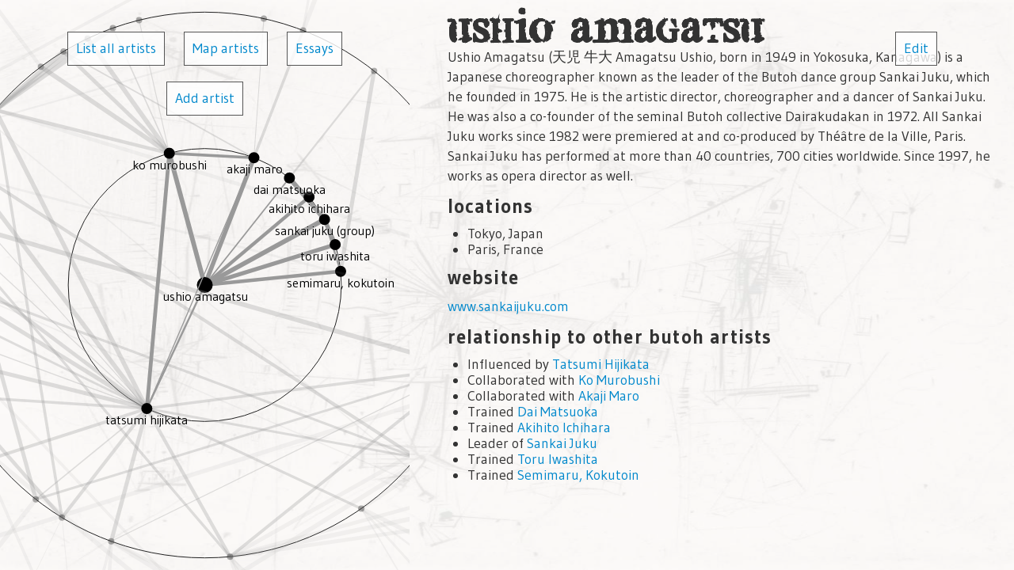

--- FILE ---
content_type: text/html; charset=utf-8
request_url: http://butoharchive.herokuapp.com/artists/ushio-amagatsu
body_size: 31304
content:
<!DOCTYPE html>
<html>
  <head>
    <title>Butoh Archive</title>
    <link href='//fonts.googleapis.com/css?family=Gudea:400,700' rel='stylesheet' type='text/css'>
    <link rel="stylesheet" media="all" href="/assets/application-2cea872c83b8cf3591e0b1b25fdbc28d956e33c7e5cbff3def1ae88c9e23d147.css" />
    <script src="/assets/application-21a2c2d4798e4db997044ff0998b40e0ac3b35d650ae3f0b9eb67fd952c7b553.js"></script>
    <script src="//maps.googleapis.com/maps/api/js?libraries=visualization&sensor=false&key=AIzaSyAjH4HiHe5ErcQmyqoHFOS6F8XiYFQvVas"></script>

    <meta name="csrf-param" content="authenticity_token" />
<meta name="csrf-token" content="i4mwr2ZouOJgC7fPaF0/VFxbwFQkSUVinHzLex8BLAsRFnk+8eRjPydWisdoArfO++VrYQDI86JyCUn+mCypVA==" />
  </head>
  <body>
    <div id='background'>
      <img src="/assets/wols_1_bg-9ea39a81bf3949038195c3db9fc3a57affa3b7ce599143ccf44fcd5984ad8a59.jpg" alt="Wols 1 bg" />
    </div>

    <div id='content'>
      <div class='row-fluid'>
        <div class='span5' id='artist-graph'>
          <div id='graph-links' class='span5'>
  <a class="button" href="/artists">List all artists</a>
  <a class="button" href="/map">Map artists</a>
  <a class="button" href="/essays">Essays</a>
    <a class="button" href="/artists/new">Add artist</a>
</div>

<div id="container">
  <div id="infovis"></div>
</div>

<script type='text/javascript'>
  var json;
  var startingNode = "ushio-amagatsu"; // Defines which node to load
  var loadPageOnClick = false;
  var rgraph;
  var labelType, useGradients, nativeTextSupport, animate;

  (function() {
    var ua = navigator.userAgent,
    iStuff = ua.match(/iPhone/i) || ua.match(/iPad/i),
    typeOfCanvas = typeof HTMLCanvasElement,
    nativeCanvasSupport = (typeOfCanvas == 'object' || typeOfCanvas == 'function'),
    textSupport = nativeCanvasSupport
    && (typeof document.createElement('canvas').getContext('2d').fillText == 'function');
    //I'm setting this based on the fact that ExCanvas provides text support for IE
    //and that as of today iPhone/iPad current text support is lame
    labelType = (!nativeCanvasSupport || (textSupport && !iStuff))? 'Native' : 'HTML';
    nativeTextSupport = labelType == 'Native';
    useGradients = nativeCanvasSupport;
    animate = !(iStuff || !nativeCanvasSupport);
  })();

  var Log = {
    elem: false,
    write: function(text){
      //console.log(text);
    }
  };

  function init(){
    var height = $(window).height();
    var width = $('#artist-graph').width();
    $('#infovis').height(height);
    $('#infovis').width(width);

    //init data
    //If a node in this JSON structure
    //has the "$type" or "$dim" parameters
    //defined it will override the "type" and
    //"dim" parameters globally defined in the
    //RGraph constructor.
    json = [{"id":"ushio-amagatsu","name":"Ushio Amagatsu","data":{"$dim":10},"adjacencies":[{"nodeTo":"tatsumi-hijikata","data":{"weight":2}},{"nodeTo":"ko-murobushi","data":{"weight":2}},{"nodeTo":"akaji-maro","data":{"weight":2}},{"nodeTo":"dai-matsuoka","data":{"weight":2}},{"nodeTo":"akihito-ichihara","data":{"weight":2}},{"nodeTo":"sankai-juku","data":{"weight":2}},{"nodeTo":"toru-iwashita","data":{"weight":2}},{"nodeTo":"semimaru-kokutoin","data":{"weight":2}}]},{"id":"kazuo-ohno","name":"Kazuo Ohno","data":{"$dim":10},"adjacencies":[{"nodeTo":"tatsumi-hijikata","data":{"weight":2}},{"nodeTo":"tadashi-endo","data":{"weight":2}},{"nodeTo":"diego-pinon-butoh-ritual-mexicano","data":{"weight":2}},{"nodeTo":"yoshito-ohno","data":{"weight":2}},{"nodeTo":"natsu-nakajima-muteki-sha","data":{"weight":2}},{"nodeTo":"maureen-freehill-momo","data":{"weight":2}},{"nodeTo":"maureen-fleming","data":{"weight":2}},{"nodeTo":"mitsuyo-uesugi","data":{"weight":2}},{"nodeTo":"seiji-tanaka","data":{"weight":2}},{"nodeTo":"moeno-w","data":{"weight":2}},{"nodeTo":"akira-kasai","data":{"weight":2}},{"nodeTo":"atsushi-takenouchi-jinen-butoh","data":{"weight":2}},{"nodeTo":"kazuo-ohno-dance-studio","data":{"weight":2}}]},{"id":"katsura-kan","name":"Katsura Kan","data":{"$dim":10},"adjacencies":[{"nodeTo":"jennifer-hicks","data":{"weight":2}},{"nodeTo":"daniele-wilmouth-filmmaker","data":{"weight":2}},{"nodeTo":"rhizome-lee-subbody-butoh","data":{"weight":2}},{"nodeTo":"sheri-brown","data":{"weight":2}},{"nodeTo":"byakko-sha","data":{"weight":2}}]},{"id":"diego-pinon-butoh-ritual-mexicano","name":"Diego Piñon, Butoh Ritual Mexicano","data":{"$dim":10},"adjacencies":[{"nodeTo":"kazuo-ohno","data":{"weight":2}},{"nodeTo":"vangeline","data":{"weight":2}},{"nodeTo":"nicole-legette-blushing-poppy","data":{"weight":2}},{"nodeTo":"yoshito-ohno","data":{"weight":2}},{"nodeTo":"min-tanaka","data":{"weight":2}},{"nodeTo":"mizu-desierto","data":{"weight":2}},{"nodeTo":"nathan-montgomery-syzygy-butoh","data":{"weight":2}},{"nodeTo":"julie-becton-gillum-legacy-butoh","data":{"weight":2}},{"nodeTo":"djalma-primordial-science","data":{"weight":2}},{"nodeTo":"diana-garcia-snyder","data":{"weight":2}},{"nodeTo":"gerry-gardner","data":{"weight":2}}]},{"id":"yoko-ashikawa","name":"Yoko Ashikawa","data":{"$dim":10},"adjacencies":[{"nodeTo":"tatsumi-hijikata","data":{"weight":2}},{"nodeTo":"su-en","data":{"weight":2}},{"nodeTo":"joan-laage-kogut","data":{"weight":2}},{"nodeTo":"seisaku","data":{"weight":2}},{"nodeTo":"tomoe-shizune","data":{"weight":2}}]},{"id":"ko-murobushi","name":"Ko Murobushi","data":{"$dim":10},"adjacencies":[{"nodeTo":"tatsumi-hijikata","data":{"weight":2}},{"nodeTo":"ushio-amagatsu","data":{"weight":2}},{"nodeTo":"akaji-maro","data":{"weight":2}},{"nodeTo":"carlotta-ikeda","data":{"weight":2}},{"nodeTo":"yumiko-yoshioka","data":{"weight":2}},{"nodeTo":"minako-seki","data":{"weight":2}},{"nodeTo":"ximena-garnica-leimay-cave","data":{"weight":2}},{"nodeTo":"shinichi-momo-koga-inkboat","data":{"weight":2}},{"nodeTo":"yukio-suzuki","data":{"weight":2}}]},{"id":"min-tanaka","name":"Min Tanaka","data":{"$dim":10},"adjacencies":[{"nodeTo":"tatsumi-hijikata","data":{"weight":2}},{"nodeTo":"diego-pinon-butoh-ritual-mexicano","data":{"weight":2}},{"nodeTo":"zac-fuller","data":{"weight":2}},{"nodeTo":"frank-van-de-ven","data":{"weight":2}},{"nodeTo":"oguri","data":{"weight":2}},{"nodeTo":"tess-dequincy","data":{"weight":2}}]},{"id":"akaji-maro","name":"Akaji Maro","data":{"$dim":10},"adjacencies":[{"nodeTo":"ushio-amagatsu","data":{"weight":2}},{"nodeTo":"ko-murobushi","data":{"weight":2}},{"nodeTo":"tatsumi-hijikata","data":{"weight":2}},{"nodeTo":"yumiko-yoshioka","data":{"weight":2}},{"nodeTo":"dai-rakuda-kan","data":{"weight":2}},{"nodeTo":"bishop-yamada","data":{"weight":2}}]},{"id":"yoshito-ohno","name":"Yoshito Ohno","data":{"$dim":10},"adjacencies":[{"nodeTo":"kazuo-ohno","data":{"weight":2}},{"nodeTo":"nicole-legette-blushing-poppy","data":{"weight":2}},{"nodeTo":"diego-pinon-butoh-ritual-mexicano","data":{"weight":2}},{"nodeTo":"julie-becton-gillum-legacy-butoh","data":{"weight":2}},{"nodeTo":"seiji-tanaka","data":{"weight":2}},{"nodeTo":"moeno-w","data":{"weight":2}},{"nodeTo":"tiziana-longo","data":{"weight":2}},{"nodeTo":"tatsumi-hijikata","data":{"weight":2}},{"nodeTo":"atsushi-takenouchi-jinen-butoh","data":{"weight":2}},{"nodeTo":"motoya-kondo","data":{"weight":2}},{"nodeTo":"kazuo-ohno-dance-studio","data":{"weight":2}}]},{"id":"su-en","name":"SU-EN","data":{"$dim":10},"adjacencies":[{"nodeTo":"yoko-ashikawa","data":{"weight":2}},{"nodeTo":"tomoe-shizune","data":{"weight":2}}]},{"id":"joan-laage-kogut","name":"Joan Laage (KOGUT)","data":{"$dim":10},"adjacencies":[{"nodeTo":"yoko-ashikawa","data":{"weight":2}},{"nodeTo":"sheri-brown","data":{"weight":2}}]},{"id":"natsu-nakajima-muteki-sha","name":"Natsu Nakajima (Muteki-sha)","data":{"$dim":10},"adjacencies":[{"nodeTo":"kazuo-ohno","data":{"weight":2}},{"nodeTo":"tatsumi-hijikata","data":{"weight":2}},{"nodeTo":"nicole-legette-blushing-poppy","data":{"weight":2}},{"nodeTo":"denise-fujiwara","data":{"weight":2}},{"nodeTo":"mizu-desierto","data":{"weight":2}},{"nodeTo":"julie-becton-gillum-legacy-butoh","data":{"weight":2}}]},{"id":"denise-fujiwara","name":"Denise Fujiwara","data":{"$dim":10},"adjacencies":[{"nodeTo":"natsu-nakajima-muteki-sha","data":{"weight":2}}]},{"id":"carlotta-ikeda","name":"Carlotta Ikeda","data":{"$dim":10},"adjacencies":[{"nodeTo":"ko-murobushi","data":{"weight":2}},{"nodeTo":"sabine-seume","data":{"weight":2}}]},{"id":"zac-fuller","name":"Zac Fuller","data":{"$dim":10},"adjacencies":[{"nodeTo":"min-tanaka","data":{"weight":2}}]},{"id":"frank-van-de-ven","name":"Frank Van de Ven","data":{"$dim":10},"adjacencies":[{"nodeTo":"min-tanaka","data":{"weight":2}}]},{"id":"masaki-iwana","name":"Masaki Iwana","data":{"$dim":10},"adjacencies":[{"nodeTo":"moeno-w","data":{"weight":2}}]},{"id":"bob-webb","name":"Bob Webb","data":{"$dim":10},"adjacencies":[{"nodeTo":"koichi-tamano","data":{"weight":2}}]},{"id":"hiroko-tamano","name":"Hiroko Tamano","data":{"$dim":10},"adjacencies":[{"nodeTo":"koichi-tamano","data":{"weight":2}},{"nodeTo":"tatsumi-hijikata","data":{"weight":2}},{"nodeTo":"shinichi-momo-koga-inkboat","data":{"weight":2}},{"nodeTo":"mizu-desierto","data":{"weight":2}},{"nodeTo":"terry-hatfield","data":{"weight":2}}]},{"id":"maureen-freehill-momo","name":"Maureen Freehill (Momo)","data":{"$dim":10},"adjacencies":[{"nodeTo":"kazuo-ohno","data":{"weight":2}}]},{"id":"akira-kasai","name":"Akira Kasai","data":{"$dim":10},"adjacencies":[{"nodeTo":"kota-yamazaki-fluid-hug-hug","data":{"weight":2}},{"nodeTo":"kazuo-ohno","data":{"weight":2}},{"nodeTo":"tatsumi-hijikata","data":{"weight":2}},{"nodeTo":"tetsuro-fukuhara-tokyo-space-dance","data":{"weight":2}}]},{"id":"yukio-waguri","name":"Yukio Waguri","data":{"$dim":10},"adjacencies":[{"nodeTo":"tatsumi-hijikata","data":{"weight":2}},{"nodeTo":"kae-ishimoto","data":{"weight":2}},{"nodeTo":"gerry-gardner","data":{"weight":2}},{"nodeTo":"lee-swee-keong","data":{"weight":2}},{"nodeTo":"motoya-kondo","data":{"weight":2}},{"nodeTo":"kozensha","data":{"weight":2}}]},{"id":"kae-ishimoto","name":"Kae Ishimoto","data":{"$dim":10},"adjacencies":[{"nodeTo":"yukio-waguri","data":{"weight":2}}]},{"id":"dai-matsuoka","name":"Dai Matsuoka","data":{"$dim":10},"adjacencies":[{"nodeTo":"ushio-amagatsu","data":{"weight":2}},{"nodeTo":"sankai-juku","data":{"weight":2}},{"nodeTo":"kokutoin","data":{"weight":2}}]},{"id":"nicole-legette-blushing-poppy","name":"Nicole LeGette (blushing poppy)","data":{"$dim":10},"adjacencies":[{"nodeTo":"diego-pinon-butoh-ritual-mexicano","data":{"weight":2}},{"nodeTo":"yoshito-ohno","data":{"weight":2}},{"nodeTo":"natsu-nakajima-muteki-sha","data":{"weight":2}}]},{"id":"koichi-tamano","name":"Koichi Tamano","data":{"$dim":10},"adjacencies":[{"nodeTo":"tatsumi-hijikata","data":{"weight":2}},{"nodeTo":"bob-webb","data":{"weight":2}},{"nodeTo":"hiroko-tamano","data":{"weight":2}},{"nodeTo":"shinichi-momo-koga-inkboat","data":{"weight":2}},{"nodeTo":"mizu-desierto","data":{"weight":2}},{"nodeTo":"terry-hatfield","data":{"weight":2}}]},{"id":"jennifer-hicks","name":"Jennifer Hicks","data":{"$dim":10},"adjacencies":[{"nodeTo":"katsura-kan","data":{"weight":2}}]},{"id":"daniele-wilmouth-filmmaker","name":"Daniele Wilmouth (filmmaker)","data":{"$dim":10},"adjacencies":[{"nodeTo":"katsura-kan","data":{"weight":2}}]},{"id":"mizu-desierto","name":"Mizu Desierto","data":{"$dim":10},"adjacencies":[{"nodeTo":"koichi-tamano","data":{"weight":2}},{"nodeTo":"diego-pinon-butoh-ritual-mexicano","data":{"weight":2}},{"nodeTo":"natsu-nakajima-muteki-sha","data":{"weight":2}},{"nodeTo":"hiroko-tamano","data":{"weight":2}}]},{"id":"nathan-montgomery-syzygy-butoh","name":"Nathan Montgomery (Syzygy Butoh)","data":{"$dim":10},"adjacencies":[{"nodeTo":"diego-pinon-butoh-ritual-mexicano","data":{"weight":2}}]},{"id":"minako-seki","name":"Minako Seki","data":{"$dim":10},"adjacencies":[{"nodeTo":"ko-murobushi","data":{"weight":2}},{"nodeTo":"shinichi-momo-koga-inkboat","data":{"weight":2}}]},{"id":"julie-becton-gillum-legacy-butoh","name":"Julie Becton Gillum (Legacy Butoh)","data":{"$dim":10},"adjacencies":[{"nodeTo":"yoshito-ohno","data":{"weight":2}},{"nodeTo":"diego-pinon-butoh-ritual-mexicano","data":{"weight":2}},{"nodeTo":"natsu-nakajima-muteki-sha","data":{"weight":2}}]},{"id":"maureen-fleming","name":"Maureen Fleming","data":{"$dim":10},"adjacencies":[{"nodeTo":"kazuo-ohno","data":{"weight":2}}]},{"id":"rhizome-lee-subbody-butoh","name":"Rhizome Lee (Subbody Butoh)","data":{"$dim":10},"adjacencies":[{"nodeTo":"katsura-kan","data":{"weight":2}},{"nodeTo":"kats-d-fukuoka","data":{"weight":2}}]},{"id":"seiji-tanaka","name":"Seiji Tanaka","data":{"$dim":10},"adjacencies":[{"nodeTo":"kazuo-ohno","data":{"weight":2}},{"nodeTo":"yoshito-ohno","data":{"weight":2}}]},{"id":"mitsutaka-ishii","name":"Mitsutaka Ishii","data":{"$dim":10},"adjacencies":[{"nodeTo":"tatsumi-hijikata","data":{"weight":2}}]},{"id":"kats-d-fukuoka","name":"Kats D Fukuoka?","data":{"$dim":10},"adjacencies":[{"nodeTo":"rhizome-lee-subbody-butoh","data":{"weight":2}}]},{"id":"tanya-calamoneri-sonogo-butoh","name":"Tanya Calamoneri (SoNoGo Butoh)","data":{"$dim":10},"adjacencies":[{"nodeTo":"shinichi-momo-koga-inkboat","data":{"weight":2}}]},{"id":"lavie","name":"LaVie","data":{"$dim":10},"adjacencies":[{"nodeTo":"mitsuyo-uesugi","data":{"weight":2}}]},{"id":"kayo-mikami-torifune","name":"Kayo Mikami, Torifune","data":{"$dim":10},"adjacencies":[{"nodeTo":"tatsumi-hijikata","data":{"weight":2}},{"nodeTo":"motoya-kondo","data":{"weight":2}}]},{"id":"yukio-suzuki","name":"Yukio Suzuki","data":{"$dim":10},"adjacencies":[{"nodeTo":"ko-murobushi","data":{"weight":2}}]},{"id":"taketeru-kudo","name":"Taketeru Kudo","data":{"$dim":10},"adjacencies":[{"nodeTo":"tatsumi-hijikata","data":{"weight":2}}]},{"id":"oguri","name":"Oguri","data":{"$dim":10},"adjacencies":[{"nodeTo":"min-tanaka","data":{"weight":2}}]},{"id":"kota-yamazaki-fluid-hug-hug","name":"Kota Yamazaki (Fluid hug-hug)","data":{"$dim":10},"adjacencies":[{"nodeTo":"akira-kasai","data":{"weight":2}}]},{"id":"moeno-w","name":"Moeno W.","data":{"$dim":10},"adjacencies":[{"nodeTo":"kazuo-ohno","data":{"weight":2}},{"nodeTo":"yoshito-ohno","data":{"weight":2}},{"nodeTo":"masaki-iwana","data":{"weight":2}}]},{"id":"tomoe-shizune","name":"Tomoe Shizune","data":{"$dim":10},"adjacencies":[{"nodeTo":"yoko-ashikawa","data":{"weight":2}},{"nodeTo":"tatsumi-hijikata","data":{"weight":2}},{"nodeTo":"su-en","data":{"weight":2}}]},{"id":"saga-kobayashi","name":"Saga Kobayashi","data":{"$dim":10},"adjacencies":[{"nodeTo":"tatsumi-hijikata","data":{"weight":2}}]},{"id":"itto-morita-goo-say-ten","name":"Itto Morita (Goo Say Ten)","data":{"$dim":10},"adjacencies":[{"nodeTo":"mika-takeuchi-goo-say-ten","data":{"weight":2}},{"nodeTo":"bishop-yamada","data":{"weight":2}},{"nodeTo":"hoppo-butoh-ha","data":{"weight":2}}]},{"id":"mika-takeuchi-goo-say-ten","name":"Mika Takeuchi (Goo Say Ten)","data":{"$dim":10},"adjacencies":[{"nodeTo":"itto-morita-goo-say-ten","data":{"weight":2}}]},{"id":"tiziana-longo","name":"Tiziana Longo","data":{"$dim":10},"adjacencies":[{"nodeTo":"yoshito-ohno","data":{"weight":2}},{"nodeTo":"motimaru","data":{"weight":2}},{"nodeTo":"kazuo-ohno-dance-studio","data":{"weight":2}}]},{"id":"terry-hatfield","name":"Terry Hatfield","data":{"$dim":10},"adjacencies":[{"nodeTo":"koichi-tamano","data":{"weight":2}},{"nodeTo":"hiroko-tamano","data":{"weight":2}}]},{"id":"djalma-primordial-science","name":"Djalma Primordial Science","data":{"$dim":10},"adjacencies":[{"nodeTo":"diego-pinon-butoh-ritual-mexicano","data":{"weight":2}}]},{"id":"kim-itoh","name":"Kim Itoh","data":{"$dim":10},"adjacencies":[{"nodeTo":"anzu-furukawa","data":{"weight":2}}]},{"id":"vanessa-s","name":"Vanessa S","data":{"$dim":10},"adjacencies":[{"nodeTo":"atsushi-takenouchi-jinen-butoh","data":{"weight":2}}]},{"id":"gajuca","name":"Gajuca (group)","data":{"$dim":10},"adjacencies":[{"nodeTo":"juan-jose-olavarrieta","data":{"weight":2}}]},{"id":"sabine-seume","name":"Sabine Seume","data":{"$dim":10},"adjacencies":[{"nodeTo":"carlotta-ikeda","data":{"weight":2}}]},{"id":"diana-garcia-snyder","name":"Diana Garcia Snyder","data":{"$dim":10},"adjacencies":[{"nodeTo":"diego-pinon-butoh-ritual-mexicano","data":{"weight":2}}]},{"id":"tess-dequincy","name":"Tess deQuincy ?","data":{"$dim":10},"adjacencies":[{"nodeTo":"min-tanaka","data":{"weight":2}}]},{"id":"akihito-ichihara","name":"Akihito Ichihara","data":{"$dim":10},"adjacencies":[{"nodeTo":"ushio-amagatsu","data":{"weight":2}}]},{"id":"motimaru","name":"Motimaru (group)","data":{"$dim":10},"adjacencies":[{"nodeTo":"tiziana-longo","data":{"weight":2}},{"nodeTo":"motoya-kondo","data":{"weight":2}}]},{"id":"motoya-kondo","name":"Motoya Kondo","data":{"$dim":10},"adjacencies":[{"nodeTo":"yoshito-ohno","data":{"weight":2}},{"nodeTo":"kazuo-ohno-dance-studio","data":{"weight":2}},{"nodeTo":"motimaru","data":{"weight":2}},{"nodeTo":"yukio-waguri","data":{"weight":2}},{"nodeTo":"kayo-mikami-torifune","data":{"weight":2}}]},{"id":"kazuo-ohno-dance-studio","name":"Kazuo Ohno Dance Studio (group)","data":{"$dim":10},"adjacencies":[{"nodeTo":"yoshito-ohno","data":{"weight":2}},{"nodeTo":"kazuo-ohno","data":{"weight":2}},{"nodeTo":"tiziana-longo","data":{"weight":2}},{"nodeTo":"motoya-kondo","data":{"weight":2}}]},{"id":"sankai-juku","name":"Sankai Juku (group)","data":{"$dim":10},"adjacencies":[{"nodeTo":"ushio-amagatsu","data":{"weight":2}},{"nodeTo":"dai-matsuoka","data":{"weight":2}},{"nodeTo":"toru-iwashita","data":{"weight":2}},{"nodeTo":"semimaru-kokutoin","data":{"weight":2}}]},{"id":"juan-jose-olavarrieta","name":"Juan José Olavarrieta","data":{"$dim":10},"adjacencies":[{"nodeTo":"gajuca","data":{"weight":2}}]},{"id":"dai-rakuda-kan","name":"Dai Rakuda Kan (group)","data":{"$dim":10},"adjacencies":[{"nodeTo":"akaji-maro","data":{"weight":2}}]},{"id":"gerry-gardner","name":"Gerry Gardner","data":{"$dim":10},"adjacencies":[{"nodeTo":"diego-pinon-butoh-ritual-mexicano","data":{"weight":2}},{"nodeTo":"yukio-waguri","data":{"weight":2}}]},{"id":"lee-swee-keong","name":"Lee Swee Keong","data":{"$dim":10},"adjacencies":[{"nodeTo":"yukio-waguri","data":{"weight":2}}]},{"id":"byakko-sha","name":"Byakko-sha (group)","data":{"$dim":10},"adjacencies":[{"nodeTo":"katsura-kan","data":{"weight":2}}]},{"id":"dairakudakan","name":"Dairakudakan (group)","data":{"$dim":10},"adjacencies":[{"nodeTo":"bishop-yamada","data":{"weight":2}}]},{"id":"hoppo-butoh-ha","name":"Hoppo-Butoh-ha (group)","data":{"$dim":10},"adjacencies":[{"nodeTo":"atsushi-takenouchi-jinen-butoh","data":{"weight":2}},{"nodeTo":"bishop-yamada","data":{"weight":2}},{"nodeTo":"itto-morita-goo-say-ten","data":{"weight":2}}]},{"id":"kozensha","name":"Kozensha","data":{"$dim":10},"adjacencies":[{"nodeTo":"yukio-waguri","data":{"weight":2}}]},{"id":"bishop-yamada","name":"Bishop Yamada","data":{"$dim":10},"adjacencies":[{"nodeTo":"hoppo-butoh-ha","data":{"weight":2}},{"nodeTo":"akaji-maro","data":{"weight":2}},{"nodeTo":"dairakudakan","data":{"weight":2}},{"nodeTo":"itto-morita-goo-say-ten","data":{"weight":2}}]},{"id":"toru-iwashita","name":"Toru Iwashita","data":{"$dim":10},"adjacencies":[{"nodeTo":"sankai-juku","data":{"weight":2}},{"nodeTo":"ushio-amagatsu","data":{"weight":2}}]},{"id":"semimaru-kokutoin","name":"Semimaru, Kokutoin","data":{"$dim":10},"adjacencies":[{"nodeTo":"kokutoin","data":{"weight":2}},{"nodeTo":"sankai-juku","data":{"weight":2}},{"nodeTo":"ushio-amagatsu","data":{"weight":2}}]},{"id":"kokutoin","name":"Kokutoin (group)","data":{"$dim":10},"adjacencies":[{"nodeTo":"semimaru-kokutoin","data":{"weight":2}},{"nodeTo":"dai-matsuoka","data":{"weight":2}}]},{"id":"anzu-furukawa","name":"Anzu Furukawa","data":{"$dim":10},"adjacencies":[{"nodeTo":"kim-itoh","data":{"weight":2}}]},{"id":"atsushi-takenouchi-jinen-butoh","name":"Atsushi Takenouchi, Jinen Butoh","data":{"$dim":10},"adjacencies":[{"nodeTo":"vanessa-s","data":{"weight":2}},{"nodeTo":"kazuo-ohno","data":{"weight":2}},{"nodeTo":"yoshito-ohno","data":{"weight":2}},{"nodeTo":"tatsumi-hijikata","data":{"weight":2}},{"nodeTo":"hoppo-butoh-ha","data":{"weight":2}}]},{"id":"vangeline-theater","name":"Vangeline Theater (group)","data":{"$dim":10},"adjacencies":[{"nodeTo":"vangeline","data":{"weight":2}}]},{"id":"vangeline","name":"Vangeline","data":{"$dim":10},"adjacencies":[{"nodeTo":"diego-pinon-butoh-ritual-mexicano","data":{"weight":2}},{"nodeTo":"vangeline-theater","data":{"weight":2}},{"nodeTo":"tetsuro-fukuhara-tokyo-space-dance","data":{"weight":2}}]},{"id":"tetsuro-fukuhara-tokyo-space-dance","name":"Tetsuro Fukuhara (Tokyo Space Dance)","data":{"$dim":10},"adjacencies":[{"nodeTo":"akira-kasai","data":{"weight":2}},{"nodeTo":"vangeline","data":{"weight":2}},{"nodeTo":"tatsumi-hijikata","data":{"weight":2}}]},{"id":"mitsuyo-uesugi","name":"Mitsuyo Uesugi","data":{"$dim":10},"adjacencies":[{"nodeTo":"kazuo-ohno","data":{"weight":2}},{"nodeTo":"lavie","data":{"weight":2}}]},{"id":"seisaku","name":"Seisaku","data":{"$dim":10},"adjacencies":[{"nodeTo":"yoko-ashikawa","data":{"weight":2}},{"nodeTo":"tatsumi-hijikata","data":{"weight":2}},{"nodeTo":"shinichi-momo-koga-inkboat","data":{"weight":2}}]},{"id":"sheri-brown","name":"Sheri Brown","data":{"$dim":10},"adjacencies":[{"nodeTo":"joan-laage-kogut","data":{"weight":2}},{"nodeTo":"katsura-kan","data":{"weight":2}},{"nodeTo":"shinichi-momo-koga-inkboat","data":{"weight":2}}]},{"id":"ximena-garnica-leimay-cave","name":"Ximena Garnica (LEIMAY-CAVE)","data":{"$dim":10},"adjacencies":[{"nodeTo":"ko-murobushi","data":{"weight":2}},{"nodeTo":"shinichi-momo-koga-inkboat","data":{"weight":2}}]},{"id":"yuko-kaseki","name":"Yuko Kaseki","data":{"$dim":10},"adjacencies":[{"nodeTo":"shinichi-momo-koga-inkboat","data":{"weight":2}}]},{"id":"yumiko-yoshioka","name":"Yumiko Yoshioka","data":{"$dim":10},"adjacencies":[{"nodeTo":"ko-murobushi","data":{"weight":2}},{"nodeTo":"akaji-maro","data":{"weight":2}},{"nodeTo":"shinichi-momo-koga-inkboat","data":{"weight":2}}]},{"id":"tadashi-endo","name":"Tadashi Endo","data":{"$dim":10},"adjacencies":[{"nodeTo":"kazuo-ohno","data":{"weight":2}},{"nodeTo":"shinichi-momo-koga-inkboat","data":{"weight":2}}]},{"id":"shinichi-momo-koga-inkboat","name":"Shinichi Iova-Koga (inkBoat)","data":{"$dim":10},"adjacencies":[{"nodeTo":"minako-seki","data":{"weight":2}},{"nodeTo":"seisaku","data":{"weight":2}},{"nodeTo":"sheri-brown","data":{"weight":2}},{"nodeTo":"ximena-garnica-leimay-cave","data":{"weight":2}},{"nodeTo":"koichi-tamano","data":{"weight":2}},{"nodeTo":"ko-murobushi","data":{"weight":2}},{"nodeTo":"hiroko-tamano","data":{"weight":2}},{"nodeTo":"tanya-calamoneri-sonogo-butoh","data":{"weight":2}},{"nodeTo":"yuko-kaseki","data":{"weight":2}},{"nodeTo":"yumiko-yoshioka","data":{"weight":2}},{"nodeTo":"tadashi-endo","data":{"weight":2}},{"nodeTo":"tatsumi-hijikata","data":{"weight":2}}]},{"id":"tatsumi-hijikata","name":"Tatsumi Hijikata","data":{"$dim":10},"adjacencies":[{"nodeTo":"ushio-amagatsu","data":{"weight":2}},{"nodeTo":"kazuo-ohno","data":{"weight":2}},{"nodeTo":"yoko-ashikawa","data":{"weight":2}},{"nodeTo":"ko-murobushi","data":{"weight":2}},{"nodeTo":"min-tanaka","data":{"weight":2}},{"nodeTo":"koichi-tamano","data":{"weight":2}},{"nodeTo":"akaji-maro","data":{"weight":2}},{"nodeTo":"natsu-nakajima-muteki-sha","data":{"weight":2}},{"nodeTo":"hiroko-tamano","data":{"weight":2}},{"nodeTo":"yukio-waguri","data":{"weight":2}},{"nodeTo":"mitsutaka-ishii","data":{"weight":2}},{"nodeTo":"kayo-mikami-torifune","data":{"weight":2}},{"nodeTo":"seisaku","data":{"weight":2}},{"nodeTo":"taketeru-kudo","data":{"weight":2}},{"nodeTo":"tomoe-shizune","data":{"weight":2}},{"nodeTo":"saga-kobayashi","data":{"weight":2}},{"nodeTo":"akira-kasai","data":{"weight":2}},{"nodeTo":"yoshito-ohno","data":{"weight":2}},{"nodeTo":"atsushi-takenouchi-jinen-butoh","data":{"weight":2}},{"nodeTo":"tetsuro-fukuhara-tokyo-space-dance","data":{"weight":2}},{"nodeTo":"shinichi-momo-koga-inkboat","data":{"weight":2}}]}];

    //init RGraph
    rgraph = new $jit.RGraph({
      'injectInto': 'infovis',
      //Optional: Add a background canvas
      //that draws some concentric circles.
      'background': {
        'CanvasStyles': {
          'strokeStyle': '#222',
          'shadowBlur': 50,
          'shadowColor': '#ccc'
        },
        levelDistance: width/3
      },
      //Nodes and Edges parameters
      //can be overridden if defined in
      //the JSON input data.
      //This way we can define different node
      //types individually.
      Node: {
        'overridable': true,
        'color': '#000000'
      },
      Edge: {
        'overridable': true,
        'color': '#999'
      },
      //Set polar interpolation.
      //Default's linear.
      interpolation: 'polar',
      //Change the transition effect from linear
      //to elastic.
      transition: $jit.Trans.Quad.easeOut,
      //Change other animation parameters.
      duration: 1500,
      fps: 30,
      //Change father-child distance.
      levelDistance: width/3,
      //This method is called right before plotting
      //an edge. This method is useful to change edge styles
      //individually.
      onBeforePlotLine: function(adj){
        //Add some random lineWidth to each edge.
        if (!adj.data.$lineWidth)
          adj.data.$lineWidth = Math.random() * 5 + 1;
      },

      onBeforeCompute: function(node){
        Log.write("centering " + node.name + "...");
        if (loadPageOnClick) {
          ajaxPageLoad('/artists/' + node.id, node.id);
        }
        loadPageOnClick = true;
      },
      //Add node click handler and some styles.
      //This method is called only once for each node/label crated.
      onCreateLabel: function(domElement, node){
        domElement.innerHTML = node.name;
        domElement.onclick = function () {
          rgraph.onClick(node.id, {
            hideLabels: false,
            onComplete: function() {
              Log.write("done");
            }
          });
        };
        var style = domElement.style;
        style.cursor = 'pointer';
        style.fontSize = ".9em";
        style.color = "#000";
      },
      //This method is called when rendering/moving a label.
      //This is method is useful to make some last minute changes
      //to node labels like adding some position offset.
      onPlaceLabel: function(domElement, node){
        var style = domElement.style;
        var left = parseInt(style.left);
        var w = domElement.offsetWidth;
        style.left = (left - w / 2) + 'px';
      }
    });

    //load graph.
    rgraph.loadJSON(json, 1);

    if (startingNode != '') {
      rgraph.root = startingNode;
    }

    //compute positions and plot
    fadeGraph(0);
    rgraph.refresh();

    rgraph.controller.onBeforeCompute(rgraph.graph.getNode(rgraph.root));
    Log.write('done');
  }

  var centerGraph = function(nodeId) {
    // console.log(rgraph);
    if (rgraph.busy) {
      rgraph.root = nodeId;
      rgraph.refresh();
      fadeGraph(0);
    } else {
      $('#' + nodeId).click();
      rgraph.root = nodeId;
    }
  }

  var fadeGraph = function(animationTime) {
    if (animationTime == undefined) {
      animationTime = 1500;
    }

    var root = rgraph.root;
    var primaries = Object.keys(rgraph.graph.edges[root]);
    var secondaries = [];
    var tertiaries = Object.keys(rgraph.graph.nodes);

    // Add all primary's connections to secondary
    $.each(primaries, function(index, primary) {
      secondaries = secondaries.concat(Object.keys(rgraph.graph.edges[primary]));
    });

    secondaries = secondaries.diff([root]).diff(primaries);
    tertiaries = tertiaries.diff([root]).diff(primaries).diff(secondaries);

    rgraph.fx.nodeFx({
      'elements': {
        'id': root,
        'properties': {
          'alpha': 1,
          'dim': 10
        },
      },
      transition: $jit.Trans.Quart.easeOut,
      duration: animationTime
    });

    rgraph.fx.nodeFx({
      'elements': {
        'id': primaries,
        'properties': {
          'alpha': 1,
          'dim': 7
        },
      },
      transition: $jit.Trans.Quart.easeOut,
      duration: animationTime
    });

    rgraph.fx.nodeFx({
      'elements': {
        'id': secondaries,
        'properties': {
          'alpha': 0.3,
          'dim': 4
        },
      },
      transition: $jit.Trans.Quart.easeOut,
      duration: animationTime
    });

    rgraph.fx.nodeFx({
      'elements': {
        'id': tertiaries,
        'properties': {
          'alpha': 0.1,
          'dim': 2
        },
      },
      transition: $jit.Trans.Quart.easeOut,
      duration: animationTime
    });
  }

  $(window).resize(function() {
    loadPageOnClick = false;
    startingNode = rgraph.root;
    $('#infovis').html('');
    init();
  });

  $(document).ready(function() {
    graphWidth = $('#artist-graph').width();
    $('#infovis').css('width', graphWidth);
    init();
  });

</script>

        </div>

        <div class='span7' id='article'>
          


<h1>Ushio Amagatsu</h1>

<div id='videos'>
</div>


<p>
  <p>Ushio Amagatsu (天児 牛大 Amagatsu Ushio, born in 1949 in Yokosuka, Kanagawa) is a Japanese choreographer known as the leader of the Butoh dance group Sankai Juku, which he founded in 1975. He is the artistic director, choreographer and a dancer of Sankai Juku. He was also a co-founder of the seminal Butoh collective Dairakudakan in 1972. All Sankai Juku works since 1982 were premiered at and co-produced by Théâtre de la Ville, Paris. Sankai Juku has performed at more than 40 countries, 700 cities worldwide. Since 1997, he works as opera director as well.</p>

</p>

  <h3>Locations</h3>
  <ul>
      <li>Tokyo, Japan</li>
      <li>Paris, France</li>
  </ul>

  <h3>Website</h3>
  <a class="external" target="_blank" href="http://www.sankaijuku.com">www.sankaijuku.com</a>


<h3>Relationship to other butoh artists</h3>
<ul>
    <li>Influenced by <a data-active-node="tatsumi-hijikata" href="/artists/tatsumi-hijikata">Tatsumi Hijikata</a> </li>
    <li>Collaborated with <a data-active-node="ko-murobushi" href="/artists/ko-murobushi">Ko Murobushi</a> </li>
    <li>Collaborated with <a data-active-node="akaji-maro" href="/artists/akaji-maro">Akaji Maro</a> </li>
    <li>Trained <a data-active-node="dai-matsuoka" href="/artists/dai-matsuoka">Dai Matsuoka</a> </li>
    <li>Trained <a data-active-node="akihito-ichihara" href="/artists/akihito-ichihara">Akihito Ichihara</a> </li>
    <li>Leader of <a data-active-node="sankai-juku" href="/artists/sankai-juku">Sankai Juku</a> </li>
    <li>Trained <a data-active-node="toru-iwashita" href="/artists/toru-iwashita">Toru Iwashita</a> </li>
    <li>Trained <a data-active-node="semimaru-kokutoin" href="/artists/semimaru-kokutoin">Semimaru, Kokutoin</a> </li>
</ul>

<div id='actions'>
  <a class="button" data-active-node="ushio-amagatsu" href="/artists/ushio-amagatsu/edit">Edit</a>
</div>

        </div>
      </div>
    </div>

    <script type='text/javascript'>
      // Set initial state
      $(document).ready(function() {
        var url = '/artists/ushio-amagatsu';
        history.replaceState({activeNode: 'ushio-amagatsu', url: url}, '', url);
      });
    </script>
  </body>

</html>


--- FILE ---
content_type: application/javascript
request_url: http://butoharchive.herokuapp.com/assets/application-21a2c2d4798e4db997044ff0998b40e0ac3b35d650ae3f0b9eb67fd952c7b553.js
body_size: 219759
content:
/*!
 * jQuery JavaScript Library v1.8.3
 * http://jquery.com/
 *
 * Includes Sizzle.js
 * http://sizzlejs.com/
 *
 * Copyright 2012 jQuery Foundation and other contributors
 * Released under the MIT license
 * http://jquery.org/license
 *
 * Date: Tue Nov 13 2012 08:20:33 GMT-0500 (Eastern Standard Time)
 */

(function( window, undefined ) {
var
	// A central reference to the root jQuery(document)
	rootjQuery,

	// The deferred used on DOM ready
	readyList,

	// Use the correct document accordingly with window argument (sandbox)
	document = window.document,
	location = window.location,
	navigator = window.navigator,

	// Map over jQuery in case of overwrite
	_jQuery = window.jQuery,

	// Map over the $ in case of overwrite
	_$ = window.$,

	// Save a reference to some core methods
	core_push = Array.prototype.push,
	core_slice = Array.prototype.slice,
	core_indexOf = Array.prototype.indexOf,
	core_toString = Object.prototype.toString,
	core_hasOwn = Object.prototype.hasOwnProperty,
	core_trim = String.prototype.trim,

	// Define a local copy of jQuery
	jQuery = function( selector, context ) {
		// The jQuery object is actually just the init constructor 'enhanced'
		return new jQuery.fn.init( selector, context, rootjQuery );
	},

	// Used for matching numbers
	core_pnum = /[\-+]?(?:\d*\.|)\d+(?:[eE][\-+]?\d+|)/.source,

	// Used for detecting and trimming whitespace
	core_rnotwhite = /\S/,
	core_rspace = /\s+/,

	// Make sure we trim BOM and NBSP (here's looking at you, Safari 5.0 and IE)
	rtrim = /^[\s\uFEFF\xA0]+|[\s\uFEFF\xA0]+$/g,

	// A simple way to check for HTML strings
	// Prioritize #id over <tag> to avoid XSS via location.hash (#9521)
	rquickExpr = /^(?:[^#<]*(<[\w\W]+>)[^>]*$|#([\w\-]*)$)/,

	// Match a standalone tag
	rsingleTag = /^<(\w+)\s*\/?>(?:<\/\1>|)$/,

	// JSON RegExp
	rvalidchars = /^[\],:{}\s]*$/,
	rvalidbraces = /(?:^|:|,)(?:\s*\[)+/g,
	rvalidescape = /\\(?:["\\\/bfnrt]|u[\da-fA-F]{4})/g,
	rvalidtokens = /"[^"\\\r\n]*"|true|false|null|-?(?:\d\d*\.|)\d+(?:[eE][\-+]?\d+|)/g,

	// Matches dashed string for camelizing
	rmsPrefix = /^-ms-/,
	rdashAlpha = /-([\da-z])/gi,

	// Used by jQuery.camelCase as callback to replace()
	fcamelCase = function( all, letter ) {
		return ( letter + "" ).toUpperCase();
	},

	// The ready event handler and self cleanup method
	DOMContentLoaded = function() {
		if ( document.addEventListener ) {
			document.removeEventListener( "DOMContentLoaded", DOMContentLoaded, false );
			jQuery.ready();
		} else if ( document.readyState === "complete" ) {
			// we're here because readyState === "complete" in oldIE
			// which is good enough for us to call the dom ready!
			document.detachEvent( "onreadystatechange", DOMContentLoaded );
			jQuery.ready();
		}
	},

	// [[Class]] -> type pairs
	class2type = {};

jQuery.fn = jQuery.prototype = {
	constructor: jQuery,
	init: function( selector, context, rootjQuery ) {
		var match, elem, ret, doc;

		// Handle $(""), $(null), $(undefined), $(false)
		if ( !selector ) {
			return this;
		}

		// Handle $(DOMElement)
		if ( selector.nodeType ) {
			this.context = this[0] = selector;
			this.length = 1;
			return this;
		}

		// Handle HTML strings
		if ( typeof selector === "string" ) {
			if ( selector.charAt(0) === "<" && selector.charAt( selector.length - 1 ) === ">" && selector.length >= 3 ) {
				// Assume that strings that start and end with <> are HTML and skip the regex check
				match = [ null, selector, null ];

			} else {
				match = rquickExpr.exec( selector );
			}

			// Match html or make sure no context is specified for #id
			if ( match && (match[1] || !context) ) {

				// HANDLE: $(html) -> $(array)
				if ( match[1] ) {
					context = context instanceof jQuery ? context[0] : context;
					doc = ( context && context.nodeType ? context.ownerDocument || context : document );

					// scripts is true for back-compat
					selector = jQuery.parseHTML( match[1], doc, true );
					if ( rsingleTag.test( match[1] ) && jQuery.isPlainObject( context ) ) {
						this.attr.call( selector, context, true );
					}

					return jQuery.merge( this, selector );

				// HANDLE: $(#id)
				} else {
					elem = document.getElementById( match[2] );

					// Check parentNode to catch when Blackberry 4.6 returns
					// nodes that are no longer in the document #6963
					if ( elem && elem.parentNode ) {
						// Handle the case where IE and Opera return items
						// by name instead of ID
						if ( elem.id !== match[2] ) {
							return rootjQuery.find( selector );
						}

						// Otherwise, we inject the element directly into the jQuery object
						this.length = 1;
						this[0] = elem;
					}

					this.context = document;
					this.selector = selector;
					return this;
				}

			// HANDLE: $(expr, $(...))
			} else if ( !context || context.jquery ) {
				return ( context || rootjQuery ).find( selector );

			// HANDLE: $(expr, context)
			// (which is just equivalent to: $(context).find(expr)
			} else {
				return this.constructor( context ).find( selector );
			}

		// HANDLE: $(function)
		// Shortcut for document ready
		} else if ( jQuery.isFunction( selector ) ) {
			return rootjQuery.ready( selector );
		}

		if ( selector.selector !== undefined ) {
			this.selector = selector.selector;
			this.context = selector.context;
		}

		return jQuery.makeArray( selector, this );
	},

	// Start with an empty selector
	selector: "",

	// The current version of jQuery being used
	jquery: "1.8.3",

	// The default length of a jQuery object is 0
	length: 0,

	// The number of elements contained in the matched element set
	size: function() {
		return this.length;
	},

	toArray: function() {
		return core_slice.call( this );
	},

	// Get the Nth element in the matched element set OR
	// Get the whole matched element set as a clean array
	get: function( num ) {
		return num == null ?

			// Return a 'clean' array
			this.toArray() :

			// Return just the object
			( num < 0 ? this[ this.length + num ] : this[ num ] );
	},

	// Take an array of elements and push it onto the stack
	// (returning the new matched element set)
	pushStack: function( elems, name, selector ) {

		// Build a new jQuery matched element set
		var ret = jQuery.merge( this.constructor(), elems );

		// Add the old object onto the stack (as a reference)
		ret.prevObject = this;

		ret.context = this.context;

		if ( name === "find" ) {
			ret.selector = this.selector + ( this.selector ? " " : "" ) + selector;
		} else if ( name ) {
			ret.selector = this.selector + "." + name + "(" + selector + ")";
		}

		// Return the newly-formed element set
		return ret;
	},

	// Execute a callback for every element in the matched set.
	// (You can seed the arguments with an array of args, but this is
	// only used internally.)
	each: function( callback, args ) {
		return jQuery.each( this, callback, args );
	},

	ready: function( fn ) {
		// Add the callback
		jQuery.ready.promise().done( fn );

		return this;
	},

	eq: function( i ) {
		i = +i;
		return i === -1 ?
			this.slice( i ) :
			this.slice( i, i + 1 );
	},

	first: function() {
		return this.eq( 0 );
	},

	last: function() {
		return this.eq( -1 );
	},

	slice: function() {
		return this.pushStack( core_slice.apply( this, arguments ),
			"slice", core_slice.call(arguments).join(",") );
	},

	map: function( callback ) {
		return this.pushStack( jQuery.map(this, function( elem, i ) {
			return callback.call( elem, i, elem );
		}));
	},

	end: function() {
		return this.prevObject || this.constructor(null);
	},

	// For internal use only.
	// Behaves like an Array's method, not like a jQuery method.
	push: core_push,
	sort: [].sort,
	splice: [].splice
};

// Give the init function the jQuery prototype for later instantiation
jQuery.fn.init.prototype = jQuery.fn;

jQuery.extend = jQuery.fn.extend = function() {
	var options, name, src, copy, copyIsArray, clone,
		target = arguments[0] || {},
		i = 1,
		length = arguments.length,
		deep = false;

	// Handle a deep copy situation
	if ( typeof target === "boolean" ) {
		deep = target;
		target = arguments[1] || {};
		// skip the boolean and the target
		i = 2;
	}

	// Handle case when target is a string or something (possible in deep copy)
	if ( typeof target !== "object" && !jQuery.isFunction(target) ) {
		target = {};
	}

	// extend jQuery itself if only one argument is passed
	if ( length === i ) {
		target = this;
		--i;
	}

	for ( ; i < length; i++ ) {
		// Only deal with non-null/undefined values
		if ( (options = arguments[ i ]) != null ) {
			// Extend the base object
			for ( name in options ) {
				src = target[ name ];
				copy = options[ name ];

				// Prevent never-ending loop
				if ( target === copy ) {
					continue;
				}

				// Recurse if we're merging plain objects or arrays
				if ( deep && copy && ( jQuery.isPlainObject(copy) || (copyIsArray = jQuery.isArray(copy)) ) ) {
					if ( copyIsArray ) {
						copyIsArray = false;
						clone = src && jQuery.isArray(src) ? src : [];

					} else {
						clone = src && jQuery.isPlainObject(src) ? src : {};
					}

					// Never move original objects, clone them
					target[ name ] = jQuery.extend( deep, clone, copy );

				// Don't bring in undefined values
				} else if ( copy !== undefined ) {
					target[ name ] = copy;
				}
			}
		}
	}

	// Return the modified object
	return target;
};

jQuery.extend({
	noConflict: function( deep ) {
		if ( window.$ === jQuery ) {
			window.$ = _$;
		}

		if ( deep && window.jQuery === jQuery ) {
			window.jQuery = _jQuery;
		}

		return jQuery;
	},

	// Is the DOM ready to be used? Set to true once it occurs.
	isReady: false,

	// A counter to track how many items to wait for before
	// the ready event fires. See #6781
	readyWait: 1,

	// Hold (or release) the ready event
	holdReady: function( hold ) {
		if ( hold ) {
			jQuery.readyWait++;
		} else {
			jQuery.ready( true );
		}
	},

	// Handle when the DOM is ready
	ready: function( wait ) {

		// Abort if there are pending holds or we're already ready
		if ( wait === true ? --jQuery.readyWait : jQuery.isReady ) {
			return;
		}

		// Make sure body exists, at least, in case IE gets a little overzealous (ticket #5443).
		if ( !document.body ) {
			return setTimeout( jQuery.ready, 1 );
		}

		// Remember that the DOM is ready
		jQuery.isReady = true;

		// If a normal DOM Ready event fired, decrement, and wait if need be
		if ( wait !== true && --jQuery.readyWait > 0 ) {
			return;
		}

		// If there are functions bound, to execute
		readyList.resolveWith( document, [ jQuery ] );

		// Trigger any bound ready events
		if ( jQuery.fn.trigger ) {
			jQuery( document ).trigger("ready").off("ready");
		}
	},

	// See test/unit/core.js for details concerning isFunction.
	// Since version 1.3, DOM methods and functions like alert
	// aren't supported. They return false on IE (#2968).
	isFunction: function( obj ) {
		return jQuery.type(obj) === "function";
	},

	isArray: Array.isArray || function( obj ) {
		return jQuery.type(obj) === "array";
	},

	isWindow: function( obj ) {
		return obj != null && obj == obj.window;
	},

	isNumeric: function( obj ) {
		return !isNaN( parseFloat(obj) ) && isFinite( obj );
	},

	type: function( obj ) {
		return obj == null ?
			String( obj ) :
			class2type[ core_toString.call(obj) ] || "object";
	},

	isPlainObject: function( obj ) {
		// Must be an Object.
		// Because of IE, we also have to check the presence of the constructor property.
		// Make sure that DOM nodes and window objects don't pass through, as well
		if ( !obj || jQuery.type(obj) !== "object" || obj.nodeType || jQuery.isWindow( obj ) ) {
			return false;
		}

		try {
			// Not own constructor property must be Object
			if ( obj.constructor &&
				!core_hasOwn.call(obj, "constructor") &&
				!core_hasOwn.call(obj.constructor.prototype, "isPrototypeOf") ) {
				return false;
			}
		} catch ( e ) {
			// IE8,9 Will throw exceptions on certain host objects #9897
			return false;
		}

		// Own properties are enumerated firstly, so to speed up,
		// if last one is own, then all properties are own.

		var key;
		for ( key in obj ) {}

		return key === undefined || core_hasOwn.call( obj, key );
	},

	isEmptyObject: function( obj ) {
		var name;
		for ( name in obj ) {
			return false;
		}
		return true;
	},

	error: function( msg ) {
		throw new Error( msg );
	},

	// data: string of html
	// context (optional): If specified, the fragment will be created in this context, defaults to document
	// scripts (optional): If true, will include scripts passed in the html string
	parseHTML: function( data, context, scripts ) {
		var parsed;
		if ( !data || typeof data !== "string" ) {
			return null;
		}
		if ( typeof context === "boolean" ) {
			scripts = context;
			context = 0;
		}
		context = context || document;

		// Single tag
		if ( (parsed = rsingleTag.exec( data )) ) {
			return [ context.createElement( parsed[1] ) ];
		}

		parsed = jQuery.buildFragment( [ data ], context, scripts ? null : [] );
		return jQuery.merge( [],
			(parsed.cacheable ? jQuery.clone( parsed.fragment ) : parsed.fragment).childNodes );
	},

	parseJSON: function( data ) {
		if ( !data || typeof data !== "string") {
			return null;
		}

		// Make sure leading/trailing whitespace is removed (IE can't handle it)
		data = jQuery.trim( data );

		// Attempt to parse using the native JSON parser first
		if ( window.JSON && window.JSON.parse ) {
			return window.JSON.parse( data );
		}

		// Make sure the incoming data is actual JSON
		// Logic borrowed from http://json.org/json2.js
		if ( rvalidchars.test( data.replace( rvalidescape, "@" )
			.replace( rvalidtokens, "]" )
			.replace( rvalidbraces, "")) ) {

			return ( new Function( "return " + data ) )();

		}
		jQuery.error( "Invalid JSON: " + data );
	},

	// Cross-browser xml parsing
	parseXML: function( data ) {
		var xml, tmp;
		if ( !data || typeof data !== "string" ) {
			return null;
		}
		try {
			if ( window.DOMParser ) { // Standard
				tmp = new DOMParser();
				xml = tmp.parseFromString( data , "text/xml" );
			} else { // IE
				xml = new ActiveXObject( "Microsoft.XMLDOM" );
				xml.async = "false";
				xml.loadXML( data );
			}
		} catch( e ) {
			xml = undefined;
		}
		if ( !xml || !xml.documentElement || xml.getElementsByTagName( "parsererror" ).length ) {
			jQuery.error( "Invalid XML: " + data );
		}
		return xml;
	},

	noop: function() {},

	// Evaluates a script in a global context
	// Workarounds based on findings by Jim Driscoll
	// http://weblogs.java.net/blog/driscoll/archive/2009/09/08/eval-javascript-global-context
	globalEval: function( data ) {
		if ( data && core_rnotwhite.test( data ) ) {
			// We use execScript on Internet Explorer
			// We use an anonymous function so that context is window
			// rather than jQuery in Firefox
			( window.execScript || function( data ) {
				window[ "eval" ].call( window, data );
			} )( data );
		}
	},

	// Convert dashed to camelCase; used by the css and data modules
	// Microsoft forgot to hump their vendor prefix (#9572)
	camelCase: function( string ) {
		return string.replace( rmsPrefix, "ms-" ).replace( rdashAlpha, fcamelCase );
	},

	nodeName: function( elem, name ) {
		return elem.nodeName && elem.nodeName.toLowerCase() === name.toLowerCase();
	},

	// args is for internal usage only
	each: function( obj, callback, args ) {
		var name,
			i = 0,
			length = obj.length,
			isObj = length === undefined || jQuery.isFunction( obj );

		if ( args ) {
			if ( isObj ) {
				for ( name in obj ) {
					if ( callback.apply( obj[ name ], args ) === false ) {
						break;
					}
				}
			} else {
				for ( ; i < length; ) {
					if ( callback.apply( obj[ i++ ], args ) === false ) {
						break;
					}
				}
			}

		// A special, fast, case for the most common use of each
		} else {
			if ( isObj ) {
				for ( name in obj ) {
					if ( callback.call( obj[ name ], name, obj[ name ] ) === false ) {
						break;
					}
				}
			} else {
				for ( ; i < length; ) {
					if ( callback.call( obj[ i ], i, obj[ i++ ] ) === false ) {
						break;
					}
				}
			}
		}

		return obj;
	},

	// Use native String.trim function wherever possible
	trim: core_trim && !core_trim.call("\uFEFF\xA0") ?
		function( text ) {
			return text == null ?
				"" :
				core_trim.call( text );
		} :

		// Otherwise use our own trimming functionality
		function( text ) {
			return text == null ?
				"" :
				( text + "" ).replace( rtrim, "" );
		},

	// results is for internal usage only
	makeArray: function( arr, results ) {
		var type,
			ret = results || [];

		if ( arr != null ) {
			// The window, strings (and functions) also have 'length'
			// Tweaked logic slightly to handle Blackberry 4.7 RegExp issues #6930
			type = jQuery.type( arr );

			if ( arr.length == null || type === "string" || type === "function" || type === "regexp" || jQuery.isWindow( arr ) ) {
				core_push.call( ret, arr );
			} else {
				jQuery.merge( ret, arr );
			}
		}

		return ret;
	},

	inArray: function( elem, arr, i ) {
		var len;

		if ( arr ) {
			if ( core_indexOf ) {
				return core_indexOf.call( arr, elem, i );
			}

			len = arr.length;
			i = i ? i < 0 ? Math.max( 0, len + i ) : i : 0;

			for ( ; i < len; i++ ) {
				// Skip accessing in sparse arrays
				if ( i in arr && arr[ i ] === elem ) {
					return i;
				}
			}
		}

		return -1;
	},

	merge: function( first, second ) {
		var l = second.length,
			i = first.length,
			j = 0;

		if ( typeof l === "number" ) {
			for ( ; j < l; j++ ) {
				first[ i++ ] = second[ j ];
			}

		} else {
			while ( second[j] !== undefined ) {
				first[ i++ ] = second[ j++ ];
			}
		}

		first.length = i;

		return first;
	},

	grep: function( elems, callback, inv ) {
		var retVal,
			ret = [],
			i = 0,
			length = elems.length;
		inv = !!inv;

		// Go through the array, only saving the items
		// that pass the validator function
		for ( ; i < length; i++ ) {
			retVal = !!callback( elems[ i ], i );
			if ( inv !== retVal ) {
				ret.push( elems[ i ] );
			}
		}

		return ret;
	},

	// arg is for internal usage only
	map: function( elems, callback, arg ) {
		var value, key,
			ret = [],
			i = 0,
			length = elems.length,
			// jquery objects are treated as arrays
			isArray = elems instanceof jQuery || length !== undefined && typeof length === "number" && ( ( length > 0 && elems[ 0 ] && elems[ length -1 ] ) || length === 0 || jQuery.isArray( elems ) ) ;

		// Go through the array, translating each of the items to their
		if ( isArray ) {
			for ( ; i < length; i++ ) {
				value = callback( elems[ i ], i, arg );

				if ( value != null ) {
					ret[ ret.length ] = value;
				}
			}

		// Go through every key on the object,
		} else {
			for ( key in elems ) {
				value = callback( elems[ key ], key, arg );

				if ( value != null ) {
					ret[ ret.length ] = value;
				}
			}
		}

		// Flatten any nested arrays
		return ret.concat.apply( [], ret );
	},

	// A global GUID counter for objects
	guid: 1,

	// Bind a function to a context, optionally partially applying any
	// arguments.
	proxy: function( fn, context ) {
		var tmp, args, proxy;

		if ( typeof context === "string" ) {
			tmp = fn[ context ];
			context = fn;
			fn = tmp;
		}

		// Quick check to determine if target is callable, in the spec
		// this throws a TypeError, but we will just return undefined.
		if ( !jQuery.isFunction( fn ) ) {
			return undefined;
		}

		// Simulated bind
		args = core_slice.call( arguments, 2 );
		proxy = function() {
			return fn.apply( context, args.concat( core_slice.call( arguments ) ) );
		};

		// Set the guid of unique handler to the same of original handler, so it can be removed
		proxy.guid = fn.guid = fn.guid || jQuery.guid++;

		return proxy;
	},

	// Multifunctional method to get and set values of a collection
	// The value/s can optionally be executed if it's a function
	access: function( elems, fn, key, value, chainable, emptyGet, pass ) {
		var exec,
			bulk = key == null,
			i = 0,
			length = elems.length;

		// Sets many values
		if ( key && typeof key === "object" ) {
			for ( i in key ) {
				jQuery.access( elems, fn, i, key[i], 1, emptyGet, value );
			}
			chainable = 1;

		// Sets one value
		} else if ( value !== undefined ) {
			// Optionally, function values get executed if exec is true
			exec = pass === undefined && jQuery.isFunction( value );

			if ( bulk ) {
				// Bulk operations only iterate when executing function values
				if ( exec ) {
					exec = fn;
					fn = function( elem, key, value ) {
						return exec.call( jQuery( elem ), value );
					};

				// Otherwise they run against the entire set
				} else {
					fn.call( elems, value );
					fn = null;
				}
			}

			if ( fn ) {
				for (; i < length; i++ ) {
					fn( elems[i], key, exec ? value.call( elems[i], i, fn( elems[i], key ) ) : value, pass );
				}
			}

			chainable = 1;
		}

		return chainable ?
			elems :

			// Gets
			bulk ?
				fn.call( elems ) :
				length ? fn( elems[0], key ) : emptyGet;
	},

	now: function() {
		return ( new Date() ).getTime();
	}
});

jQuery.ready.promise = function( obj ) {
	if ( !readyList ) {

		readyList = jQuery.Deferred();

		// Catch cases where $(document).ready() is called after the browser event has already occurred.
		// we once tried to use readyState "interactive" here, but it caused issues like the one
		// discovered by ChrisS here: http://bugs.jquery.com/ticket/12282#comment:15
		if ( document.readyState === "complete" ) {
			// Handle it asynchronously to allow scripts the opportunity to delay ready
			setTimeout( jQuery.ready, 1 );

		// Standards-based browsers support DOMContentLoaded
		} else if ( document.addEventListener ) {
			// Use the handy event callback
			document.addEventListener( "DOMContentLoaded", DOMContentLoaded, false );

			// A fallback to window.onload, that will always work
			window.addEventListener( "load", jQuery.ready, false );

		// If IE event model is used
		} else {
			// Ensure firing before onload, maybe late but safe also for iframes
			document.attachEvent( "onreadystatechange", DOMContentLoaded );

			// A fallback to window.onload, that will always work
			window.attachEvent( "onload", jQuery.ready );

			// If IE and not a frame
			// continually check to see if the document is ready
			var top = false;

			try {
				top = window.frameElement == null && document.documentElement;
			} catch(e) {}

			if ( top && top.doScroll ) {
				(function doScrollCheck() {
					if ( !jQuery.isReady ) {

						try {
							// Use the trick by Diego Perini
							// http://javascript.nwbox.com/IEContentLoaded/
							top.doScroll("left");
						} catch(e) {
							return setTimeout( doScrollCheck, 50 );
						}

						// and execute any waiting functions
						jQuery.ready();
					}
				})();
			}
		}
	}
	return readyList.promise( obj );
};

// Populate the class2type map
jQuery.each("Boolean Number String Function Array Date RegExp Object".split(" "), function(i, name) {
	class2type[ "[object " + name + "]" ] = name.toLowerCase();
});

// All jQuery objects should point back to these
rootjQuery = jQuery(document);
// String to Object options format cache
var optionsCache = {};

// Convert String-formatted options into Object-formatted ones and store in cache
function createOptions( options ) {
	var object = optionsCache[ options ] = {};
	jQuery.each( options.split( core_rspace ), function( _, flag ) {
		object[ flag ] = true;
	});
	return object;
}

/*
 * Create a callback list using the following parameters:
 *
 *	options: an optional list of space-separated options that will change how
 *			the callback list behaves or a more traditional option object
 *
 * By default a callback list will act like an event callback list and can be
 * "fired" multiple times.
 *
 * Possible options:
 *
 *	once:			will ensure the callback list can only be fired once (like a Deferred)
 *
 *	memory:			will keep track of previous values and will call any callback added
 *					after the list has been fired right away with the latest "memorized"
 *					values (like a Deferred)
 *
 *	unique:			will ensure a callback can only be added once (no duplicate in the list)
 *
 *	stopOnFalse:	interrupt callings when a callback returns false
 *
 */
jQuery.Callbacks = function( options ) {

	// Convert options from String-formatted to Object-formatted if needed
	// (we check in cache first)
	options = typeof options === "string" ?
		( optionsCache[ options ] || createOptions( options ) ) :
		jQuery.extend( {}, options );

	var // Last fire value (for non-forgettable lists)
		memory,
		// Flag to know if list was already fired
		fired,
		// Flag to know if list is currently firing
		firing,
		// First callback to fire (used internally by add and fireWith)
		firingStart,
		// End of the loop when firing
		firingLength,
		// Index of currently firing callback (modified by remove if needed)
		firingIndex,
		// Actual callback list
		list = [],
		// Stack of fire calls for repeatable lists
		stack = !options.once && [],
		// Fire callbacks
		fire = function( data ) {
			memory = options.memory && data;
			fired = true;
			firingIndex = firingStart || 0;
			firingStart = 0;
			firingLength = list.length;
			firing = true;
			for ( ; list && firingIndex < firingLength; firingIndex++ ) {
				if ( list[ firingIndex ].apply( data[ 0 ], data[ 1 ] ) === false && options.stopOnFalse ) {
					memory = false; // To prevent further calls using add
					break;
				}
			}
			firing = false;
			if ( list ) {
				if ( stack ) {
					if ( stack.length ) {
						fire( stack.shift() );
					}
				} else if ( memory ) {
					list = [];
				} else {
					self.disable();
				}
			}
		},
		// Actual Callbacks object
		self = {
			// Add a callback or a collection of callbacks to the list
			add: function() {
				if ( list ) {
					// First, we save the current length
					var start = list.length;
					(function add( args ) {
						jQuery.each( args, function( _, arg ) {
							var type = jQuery.type( arg );
							if ( type === "function" ) {
								if ( !options.unique || !self.has( arg ) ) {
									list.push( arg );
								}
							} else if ( arg && arg.length && type !== "string" ) {
								// Inspect recursively
								add( arg );
							}
						});
					})( arguments );
					// Do we need to add the callbacks to the
					// current firing batch?
					if ( firing ) {
						firingLength = list.length;
					// With memory, if we're not firing then
					// we should call right away
					} else if ( memory ) {
						firingStart = start;
						fire( memory );
					}
				}
				return this;
			},
			// Remove a callback from the list
			remove: function() {
				if ( list ) {
					jQuery.each( arguments, function( _, arg ) {
						var index;
						while( ( index = jQuery.inArray( arg, list, index ) ) > -1 ) {
							list.splice( index, 1 );
							// Handle firing indexes
							if ( firing ) {
								if ( index <= firingLength ) {
									firingLength--;
								}
								if ( index <= firingIndex ) {
									firingIndex--;
								}
							}
						}
					});
				}
				return this;
			},
			// Control if a given callback is in the list
			has: function( fn ) {
				return jQuery.inArray( fn, list ) > -1;
			},
			// Remove all callbacks from the list
			empty: function() {
				list = [];
				return this;
			},
			// Have the list do nothing anymore
			disable: function() {
				list = stack = memory = undefined;
				return this;
			},
			// Is it disabled?
			disabled: function() {
				return !list;
			},
			// Lock the list in its current state
			lock: function() {
				stack = undefined;
				if ( !memory ) {
					self.disable();
				}
				return this;
			},
			// Is it locked?
			locked: function() {
				return !stack;
			},
			// Call all callbacks with the given context and arguments
			fireWith: function( context, args ) {
				args = args || [];
				args = [ context, args.slice ? args.slice() : args ];
				if ( list && ( !fired || stack ) ) {
					if ( firing ) {
						stack.push( args );
					} else {
						fire( args );
					}
				}
				return this;
			},
			// Call all the callbacks with the given arguments
			fire: function() {
				self.fireWith( this, arguments );
				return this;
			},
			// To know if the callbacks have already been called at least once
			fired: function() {
				return !!fired;
			}
		};

	return self;
};
jQuery.extend({

	Deferred: function( func ) {
		var tuples = [
				// action, add listener, listener list, final state
				[ "resolve", "done", jQuery.Callbacks("once memory"), "resolved" ],
				[ "reject", "fail", jQuery.Callbacks("once memory"), "rejected" ],
				[ "notify", "progress", jQuery.Callbacks("memory") ]
			],
			state = "pending",
			promise = {
				state: function() {
					return state;
				},
				always: function() {
					deferred.done( arguments ).fail( arguments );
					return this;
				},
				then: function( /* fnDone, fnFail, fnProgress */ ) {
					var fns = arguments;
					return jQuery.Deferred(function( newDefer ) {
						jQuery.each( tuples, function( i, tuple ) {
							var action = tuple[ 0 ],
								fn = fns[ i ];
							// deferred[ done | fail | progress ] for forwarding actions to newDefer
							deferred[ tuple[1] ]( jQuery.isFunction( fn ) ?
								function() {
									var returned = fn.apply( this, arguments );
									if ( returned && jQuery.isFunction( returned.promise ) ) {
										returned.promise()
											.done( newDefer.resolve )
											.fail( newDefer.reject )
											.progress( newDefer.notify );
									} else {
										newDefer[ action + "With" ]( this === deferred ? newDefer : this, [ returned ] );
									}
								} :
								newDefer[ action ]
							);
						});
						fns = null;
					}).promise();
				},
				// Get a promise for this deferred
				// If obj is provided, the promise aspect is added to the object
				promise: function( obj ) {
					return obj != null ? jQuery.extend( obj, promise ) : promise;
				}
			},
			deferred = {};

		// Keep pipe for back-compat
		promise.pipe = promise.then;

		// Add list-specific methods
		jQuery.each( tuples, function( i, tuple ) {
			var list = tuple[ 2 ],
				stateString = tuple[ 3 ];

			// promise[ done | fail | progress ] = list.add
			promise[ tuple[1] ] = list.add;

			// Handle state
			if ( stateString ) {
				list.add(function() {
					// state = [ resolved | rejected ]
					state = stateString;

				// [ reject_list | resolve_list ].disable; progress_list.lock
				}, tuples[ i ^ 1 ][ 2 ].disable, tuples[ 2 ][ 2 ].lock );
			}

			// deferred[ resolve | reject | notify ] = list.fire
			deferred[ tuple[0] ] = list.fire;
			deferred[ tuple[0] + "With" ] = list.fireWith;
		});

		// Make the deferred a promise
		promise.promise( deferred );

		// Call given func if any
		if ( func ) {
			func.call( deferred, deferred );
		}

		// All done!
		return deferred;
	},

	// Deferred helper
	when: function( subordinate /* , ..., subordinateN */ ) {
		var i = 0,
			resolveValues = core_slice.call( arguments ),
			length = resolveValues.length,

			// the count of uncompleted subordinates
			remaining = length !== 1 || ( subordinate && jQuery.isFunction( subordinate.promise ) ) ? length : 0,

			// the master Deferred. If resolveValues consist of only a single Deferred, just use that.
			deferred = remaining === 1 ? subordinate : jQuery.Deferred(),

			// Update function for both resolve and progress values
			updateFunc = function( i, contexts, values ) {
				return function( value ) {
					contexts[ i ] = this;
					values[ i ] = arguments.length > 1 ? core_slice.call( arguments ) : value;
					if( values === progressValues ) {
						deferred.notifyWith( contexts, values );
					} else if ( !( --remaining ) ) {
						deferred.resolveWith( contexts, values );
					}
				};
			},

			progressValues, progressContexts, resolveContexts;

		// add listeners to Deferred subordinates; treat others as resolved
		if ( length > 1 ) {
			progressValues = new Array( length );
			progressContexts = new Array( length );
			resolveContexts = new Array( length );
			for ( ; i < length; i++ ) {
				if ( resolveValues[ i ] && jQuery.isFunction( resolveValues[ i ].promise ) ) {
					resolveValues[ i ].promise()
						.done( updateFunc( i, resolveContexts, resolveValues ) )
						.fail( deferred.reject )
						.progress( updateFunc( i, progressContexts, progressValues ) );
				} else {
					--remaining;
				}
			}
		}

		// if we're not waiting on anything, resolve the master
		if ( !remaining ) {
			deferred.resolveWith( resolveContexts, resolveValues );
		}

		return deferred.promise();
	}
});
jQuery.support = (function() {

	var support,
		all,
		a,
		select,
		opt,
		input,
		fragment,
		eventName,
		i,
		isSupported,
		clickFn,
		div = document.createElement("div");

	// Setup
	div.setAttribute( "className", "t" );
	div.innerHTML = "  <link/><table></table><a href='/a'>a</a><input type='checkbox'/>";

	// Support tests won't run in some limited or non-browser environments
	all = div.getElementsByTagName("*");
	a = div.getElementsByTagName("a")[ 0 ];
	if ( !all || !a || !all.length ) {
		return {};
	}

	// First batch of tests
	select = document.createElement("select");
	opt = select.appendChild( document.createElement("option") );
	input = div.getElementsByTagName("input")[ 0 ];

	a.style.cssText = "top:1px;float:left;opacity:.5";
	support = {
		// IE strips leading whitespace when .innerHTML is used
		leadingWhitespace: ( div.firstChild.nodeType === 3 ),

		// Make sure that tbody elements aren't automatically inserted
		// IE will insert them into empty tables
		tbody: !div.getElementsByTagName("tbody").length,

		// Make sure that link elements get serialized correctly by innerHTML
		// This requires a wrapper element in IE
		htmlSerialize: !!div.getElementsByTagName("link").length,

		// Get the style information from getAttribute
		// (IE uses .cssText instead)
		style: /top/.test( a.getAttribute("style") ),

		// Make sure that URLs aren't manipulated
		// (IE normalizes it by default)
		hrefNormalized: ( a.getAttribute("href") === "/a" ),

		// Make sure that element opacity exists
		// (IE uses filter instead)
		// Use a regex to work around a WebKit issue. See #5145
		opacity: /^0.5/.test( a.style.opacity ),

		// Verify style float existence
		// (IE uses styleFloat instead of cssFloat)
		cssFloat: !!a.style.cssFloat,

		// Make sure that if no value is specified for a checkbox
		// that it defaults to "on".
		// (WebKit defaults to "" instead)
		checkOn: ( input.value === "on" ),

		// Make sure that a selected-by-default option has a working selected property.
		// (WebKit defaults to false instead of true, IE too, if it's in an optgroup)
		optSelected: opt.selected,

		// Test setAttribute on camelCase class. If it works, we need attrFixes when doing get/setAttribute (ie6/7)
		getSetAttribute: div.className !== "t",

		// Tests for enctype support on a form (#6743)
		enctype: !!document.createElement("form").enctype,

		// Makes sure cloning an html5 element does not cause problems
		// Where outerHTML is undefined, this still works
		html5Clone: document.createElement("nav").cloneNode( true ).outerHTML !== "<:nav></:nav>",

		// jQuery.support.boxModel DEPRECATED in 1.8 since we don't support Quirks Mode
		boxModel: ( document.compatMode === "CSS1Compat" ),

		// Will be defined later
		submitBubbles: true,
		changeBubbles: true,
		focusinBubbles: false,
		deleteExpando: true,
		noCloneEvent: true,
		inlineBlockNeedsLayout: false,
		shrinkWrapBlocks: false,
		reliableMarginRight: true,
		boxSizingReliable: true,
		pixelPosition: false
	};

	// Make sure checked status is properly cloned
	input.checked = true;
	support.noCloneChecked = input.cloneNode( true ).checked;

	// Make sure that the options inside disabled selects aren't marked as disabled
	// (WebKit marks them as disabled)
	select.disabled = true;
	support.optDisabled = !opt.disabled;

	// Test to see if it's possible to delete an expando from an element
	// Fails in Internet Explorer
	try {
		delete div.test;
	} catch( e ) {
		support.deleteExpando = false;
	}

	if ( !div.addEventListener && div.attachEvent && div.fireEvent ) {
		div.attachEvent( "onclick", clickFn = function() {
			// Cloning a node shouldn't copy over any
			// bound event handlers (IE does this)
			support.noCloneEvent = false;
		});
		div.cloneNode( true ).fireEvent("onclick");
		div.detachEvent( "onclick", clickFn );
	}

	// Check if a radio maintains its value
	// after being appended to the DOM
	input = document.createElement("input");
	input.value = "t";
	input.setAttribute( "type", "radio" );
	support.radioValue = input.value === "t";

	input.setAttribute( "checked", "checked" );

	// #11217 - WebKit loses check when the name is after the checked attribute
	input.setAttribute( "name", "t" );

	div.appendChild( input );
	fragment = document.createDocumentFragment();
	fragment.appendChild( div.lastChild );

	// WebKit doesn't clone checked state correctly in fragments
	support.checkClone = fragment.cloneNode( true ).cloneNode( true ).lastChild.checked;

	// Check if a disconnected checkbox will retain its checked
	// value of true after appended to the DOM (IE6/7)
	support.appendChecked = input.checked;

	fragment.removeChild( input );
	fragment.appendChild( div );

	// Technique from Juriy Zaytsev
	// http://perfectionkills.com/detecting-event-support-without-browser-sniffing/
	// We only care about the case where non-standard event systems
	// are used, namely in IE. Short-circuiting here helps us to
	// avoid an eval call (in setAttribute) which can cause CSP
	// to go haywire. See: https://developer.mozilla.org/en/Security/CSP
	if ( div.attachEvent ) {
		for ( i in {
			submit: true,
			change: true,
			focusin: true
		}) {
			eventName = "on" + i;
			isSupported = ( eventName in div );
			if ( !isSupported ) {
				div.setAttribute( eventName, "return;" );
				isSupported = ( typeof div[ eventName ] === "function" );
			}
			support[ i + "Bubbles" ] = isSupported;
		}
	}

	// Run tests that need a body at doc ready
	jQuery(function() {
		var container, div, tds, marginDiv,
			divReset = "padding:0;margin:0;border:0;display:block;overflow:hidden;",
			body = document.getElementsByTagName("body")[0];

		if ( !body ) {
			// Return for frameset docs that don't have a body
			return;
		}

		container = document.createElement("div");
		container.style.cssText = "visibility:hidden;border:0;width:0;height:0;position:static;top:0;margin-top:1px";
		body.insertBefore( container, body.firstChild );

		// Construct the test element
		div = document.createElement("div");
		container.appendChild( div );

		// Check if table cells still have offsetWidth/Height when they are set
		// to display:none and there are still other visible table cells in a
		// table row; if so, offsetWidth/Height are not reliable for use when
		// determining if an element has been hidden directly using
		// display:none (it is still safe to use offsets if a parent element is
		// hidden; don safety goggles and see bug #4512 for more information).
		// (only IE 8 fails this test)
		div.innerHTML = "<table><tr><td></td><td>t</td></tr></table>";
		tds = div.getElementsByTagName("td");
		tds[ 0 ].style.cssText = "padding:0;margin:0;border:0;display:none";
		isSupported = ( tds[ 0 ].offsetHeight === 0 );

		tds[ 0 ].style.display = "";
		tds[ 1 ].style.display = "none";

		// Check if empty table cells still have offsetWidth/Height
		// (IE <= 8 fail this test)
		support.reliableHiddenOffsets = isSupported && ( tds[ 0 ].offsetHeight === 0 );

		// Check box-sizing and margin behavior
		div.innerHTML = "";
		div.style.cssText = "box-sizing:border-box;-moz-box-sizing:border-box;-webkit-box-sizing:border-box;padding:1px;border:1px;display:block;width:4px;margin-top:1%;position:absolute;top:1%;";
		support.boxSizing = ( div.offsetWidth === 4 );
		support.doesNotIncludeMarginInBodyOffset = ( body.offsetTop !== 1 );

		// NOTE: To any future maintainer, we've window.getComputedStyle
		// because jsdom on node.js will break without it.
		if ( window.getComputedStyle ) {
			support.pixelPosition = ( window.getComputedStyle( div, null ) || {} ).top !== "1%";
			support.boxSizingReliable = ( window.getComputedStyle( div, null ) || { width: "4px" } ).width === "4px";

			// Check if div with explicit width and no margin-right incorrectly
			// gets computed margin-right based on width of container. For more
			// info see bug #3333
			// Fails in WebKit before Feb 2011 nightlies
			// WebKit Bug 13343 - getComputedStyle returns wrong value for margin-right
			marginDiv = document.createElement("div");
			marginDiv.style.cssText = div.style.cssText = divReset;
			marginDiv.style.marginRight = marginDiv.style.width = "0";
			div.style.width = "1px";
			div.appendChild( marginDiv );
			support.reliableMarginRight =
				!parseFloat( ( window.getComputedStyle( marginDiv, null ) || {} ).marginRight );
		}

		if ( typeof div.style.zoom !== "undefined" ) {
			// Check if natively block-level elements act like inline-block
			// elements when setting their display to 'inline' and giving
			// them layout
			// (IE < 8 does this)
			div.innerHTML = "";
			div.style.cssText = divReset + "width:1px;padding:1px;display:inline;zoom:1";
			support.inlineBlockNeedsLayout = ( div.offsetWidth === 3 );

			// Check if elements with layout shrink-wrap their children
			// (IE 6 does this)
			div.style.display = "block";
			div.style.overflow = "visible";
			div.innerHTML = "<div></div>";
			div.firstChild.style.width = "5px";
			support.shrinkWrapBlocks = ( div.offsetWidth !== 3 );

			container.style.zoom = 1;
		}

		// Null elements to avoid leaks in IE
		body.removeChild( container );
		container = div = tds = marginDiv = null;
	});

	// Null elements to avoid leaks in IE
	fragment.removeChild( div );
	all = a = select = opt = input = fragment = div = null;

	return support;
})();
var rbrace = /(?:\{[\s\S]*\}|\[[\s\S]*\])$/,
	rmultiDash = /([A-Z])/g;

jQuery.extend({
	cache: {},

	deletedIds: [],

	// Remove at next major release (1.9/2.0)
	uuid: 0,

	// Unique for each copy of jQuery on the page
	// Non-digits removed to match rinlinejQuery
	expando: "jQuery" + ( jQuery.fn.jquery + Math.random() ).replace( /\D/g, "" ),

	// The following elements throw uncatchable exceptions if you
	// attempt to add expando properties to them.
	noData: {
		"embed": true,
		// Ban all objects except for Flash (which handle expandos)
		"object": "clsid:D27CDB6E-AE6D-11cf-96B8-444553540000",
		"applet": true
	},

	hasData: function( elem ) {
		elem = elem.nodeType ? jQuery.cache[ elem[jQuery.expando] ] : elem[ jQuery.expando ];
		return !!elem && !isEmptyDataObject( elem );
	},

	data: function( elem, name, data, pvt /* Internal Use Only */ ) {
		if ( !jQuery.acceptData( elem ) ) {
			return;
		}

		var thisCache, ret,
			internalKey = jQuery.expando,
			getByName = typeof name === "string",

			// We have to handle DOM nodes and JS objects differently because IE6-7
			// can't GC object references properly across the DOM-JS boundary
			isNode = elem.nodeType,

			// Only DOM nodes need the global jQuery cache; JS object data is
			// attached directly to the object so GC can occur automatically
			cache = isNode ? jQuery.cache : elem,

			// Only defining an ID for JS objects if its cache already exists allows
			// the code to shortcut on the same path as a DOM node with no cache
			id = isNode ? elem[ internalKey ] : elem[ internalKey ] && internalKey;

		// Avoid doing any more work than we need to when trying to get data on an
		// object that has no data at all
		if ( (!id || !cache[id] || (!pvt && !cache[id].data)) && getByName && data === undefined ) {
			return;
		}

		if ( !id ) {
			// Only DOM nodes need a new unique ID for each element since their data
			// ends up in the global cache
			if ( isNode ) {
				elem[ internalKey ] = id = jQuery.deletedIds.pop() || jQuery.guid++;
			} else {
				id = internalKey;
			}
		}

		if ( !cache[ id ] ) {
			cache[ id ] = {};

			// Avoids exposing jQuery metadata on plain JS objects when the object
			// is serialized using JSON.stringify
			if ( !isNode ) {
				cache[ id ].toJSON = jQuery.noop;
			}
		}

		// An object can be passed to jQuery.data instead of a key/value pair; this gets
		// shallow copied over onto the existing cache
		if ( typeof name === "object" || typeof name === "function" ) {
			if ( pvt ) {
				cache[ id ] = jQuery.extend( cache[ id ], name );
			} else {
				cache[ id ].data = jQuery.extend( cache[ id ].data, name );
			}
		}

		thisCache = cache[ id ];

		// jQuery data() is stored in a separate object inside the object's internal data
		// cache in order to avoid key collisions between internal data and user-defined
		// data.
		if ( !pvt ) {
			if ( !thisCache.data ) {
				thisCache.data = {};
			}

			thisCache = thisCache.data;
		}

		if ( data !== undefined ) {
			thisCache[ jQuery.camelCase( name ) ] = data;
		}

		// Check for both converted-to-camel and non-converted data property names
		// If a data property was specified
		if ( getByName ) {

			// First Try to find as-is property data
			ret = thisCache[ name ];

			// Test for null|undefined property data
			if ( ret == null ) {

				// Try to find the camelCased property
				ret = thisCache[ jQuery.camelCase( name ) ];
			}
		} else {
			ret = thisCache;
		}

		return ret;
	},

	removeData: function( elem, name, pvt /* Internal Use Only */ ) {
		if ( !jQuery.acceptData( elem ) ) {
			return;
		}

		var thisCache, i, l,

			isNode = elem.nodeType,

			// See jQuery.data for more information
			cache = isNode ? jQuery.cache : elem,
			id = isNode ? elem[ jQuery.expando ] : jQuery.expando;

		// If there is already no cache entry for this object, there is no
		// purpose in continuing
		if ( !cache[ id ] ) {
			return;
		}

		if ( name ) {

			thisCache = pvt ? cache[ id ] : cache[ id ].data;

			if ( thisCache ) {

				// Support array or space separated string names for data keys
				if ( !jQuery.isArray( name ) ) {

					// try the string as a key before any manipulation
					if ( name in thisCache ) {
						name = [ name ];
					} else {

						// split the camel cased version by spaces unless a key with the spaces exists
						name = jQuery.camelCase( name );
						if ( name in thisCache ) {
							name = [ name ];
						} else {
							name = name.split(" ");
						}
					}
				}

				for ( i = 0, l = name.length; i < l; i++ ) {
					delete thisCache[ name[i] ];
				}

				// If there is no data left in the cache, we want to continue
				// and let the cache object itself get destroyed
				if ( !( pvt ? isEmptyDataObject : jQuery.isEmptyObject )( thisCache ) ) {
					return;
				}
			}
		}

		// See jQuery.data for more information
		if ( !pvt ) {
			delete cache[ id ].data;

			// Don't destroy the parent cache unless the internal data object
			// had been the only thing left in it
			if ( !isEmptyDataObject( cache[ id ] ) ) {
				return;
			}
		}

		// Destroy the cache
		if ( isNode ) {
			jQuery.cleanData( [ elem ], true );

		// Use delete when supported for expandos or `cache` is not a window per isWindow (#10080)
		} else if ( jQuery.support.deleteExpando || cache != cache.window ) {
			delete cache[ id ];

		// When all else fails, null
		} else {
			cache[ id ] = null;
		}
	},

	// For internal use only.
	_data: function( elem, name, data ) {
		return jQuery.data( elem, name, data, true );
	},

	// A method for determining if a DOM node can handle the data expando
	acceptData: function( elem ) {
		var noData = elem.nodeName && jQuery.noData[ elem.nodeName.toLowerCase() ];

		// nodes accept data unless otherwise specified; rejection can be conditional
		return !noData || noData !== true && elem.getAttribute("classid") === noData;
	}
});

jQuery.fn.extend({
	data: function( key, value ) {
		var parts, part, attr, name, l,
			elem = this[0],
			i = 0,
			data = null;

		// Gets all values
		if ( key === undefined ) {
			if ( this.length ) {
				data = jQuery.data( elem );

				if ( elem.nodeType === 1 && !jQuery._data( elem, "parsedAttrs" ) ) {
					attr = elem.attributes;
					for ( l = attr.length; i < l; i++ ) {
						name = attr[i].name;

						if ( !name.indexOf( "data-" ) ) {
							name = jQuery.camelCase( name.substring(5) );

							dataAttr( elem, name, data[ name ] );
						}
					}
					jQuery._data( elem, "parsedAttrs", true );
				}
			}

			return data;
		}

		// Sets multiple values
		if ( typeof key === "object" ) {
			return this.each(function() {
				jQuery.data( this, key );
			});
		}

		parts = key.split( ".", 2 );
		parts[1] = parts[1] ? "." + parts[1] : "";
		part = parts[1] + "!";

		return jQuery.access( this, function( value ) {

			if ( value === undefined ) {
				data = this.triggerHandler( "getData" + part, [ parts[0] ] );

				// Try to fetch any internally stored data first
				if ( data === undefined && elem ) {
					data = jQuery.data( elem, key );
					data = dataAttr( elem, key, data );
				}

				return data === undefined && parts[1] ?
					this.data( parts[0] ) :
					data;
			}

			parts[1] = value;
			this.each(function() {
				var self = jQuery( this );

				self.triggerHandler( "setData" + part, parts );
				jQuery.data( this, key, value );
				self.triggerHandler( "changeData" + part, parts );
			});
		}, null, value, arguments.length > 1, null, false );
	},

	removeData: function( key ) {
		return this.each(function() {
			jQuery.removeData( this, key );
		});
	}
});

function dataAttr( elem, key, data ) {
	// If nothing was found internally, try to fetch any
	// data from the HTML5 data-* attribute
	if ( data === undefined && elem.nodeType === 1 ) {

		var name = "data-" + key.replace( rmultiDash, "-$1" ).toLowerCase();

		data = elem.getAttribute( name );

		if ( typeof data === "string" ) {
			try {
				data = data === "true" ? true :
				data === "false" ? false :
				data === "null" ? null :
				// Only convert to a number if it doesn't change the string
				+data + "" === data ? +data :
				rbrace.test( data ) ? jQuery.parseJSON( data ) :
					data;
			} catch( e ) {}

			// Make sure we set the data so it isn't changed later
			jQuery.data( elem, key, data );

		} else {
			data = undefined;
		}
	}

	return data;
}

// checks a cache object for emptiness
function isEmptyDataObject( obj ) {
	var name;
	for ( name in obj ) {

		// if the public data object is empty, the private is still empty
		if ( name === "data" && jQuery.isEmptyObject( obj[name] ) ) {
			continue;
		}
		if ( name !== "toJSON" ) {
			return false;
		}
	}

	return true;
}
jQuery.extend({
	queue: function( elem, type, data ) {
		var queue;

		if ( elem ) {
			type = ( type || "fx" ) + "queue";
			queue = jQuery._data( elem, type );

			// Speed up dequeue by getting out quickly if this is just a lookup
			if ( data ) {
				if ( !queue || jQuery.isArray(data) ) {
					queue = jQuery._data( elem, type, jQuery.makeArray(data) );
				} else {
					queue.push( data );
				}
			}
			return queue || [];
		}
	},

	dequeue: function( elem, type ) {
		type = type || "fx";

		var queue = jQuery.queue( elem, type ),
			startLength = queue.length,
			fn = queue.shift(),
			hooks = jQuery._queueHooks( elem, type ),
			next = function() {
				jQuery.dequeue( elem, type );
			};

		// If the fx queue is dequeued, always remove the progress sentinel
		if ( fn === "inprogress" ) {
			fn = queue.shift();
			startLength--;
		}

		if ( fn ) {

			// Add a progress sentinel to prevent the fx queue from being
			// automatically dequeued
			if ( type === "fx" ) {
				queue.unshift( "inprogress" );
			}

			// clear up the last queue stop function
			delete hooks.stop;
			fn.call( elem, next, hooks );
		}

		if ( !startLength && hooks ) {
			hooks.empty.fire();
		}
	},

	// not intended for public consumption - generates a queueHooks object, or returns the current one
	_queueHooks: function( elem, type ) {
		var key = type + "queueHooks";
		return jQuery._data( elem, key ) || jQuery._data( elem, key, {
			empty: jQuery.Callbacks("once memory").add(function() {
				jQuery.removeData( elem, type + "queue", true );
				jQuery.removeData( elem, key, true );
			})
		});
	}
});

jQuery.fn.extend({
	queue: function( type, data ) {
		var setter = 2;

		if ( typeof type !== "string" ) {
			data = type;
			type = "fx";
			setter--;
		}

		if ( arguments.length < setter ) {
			return jQuery.queue( this[0], type );
		}

		return data === undefined ?
			this :
			this.each(function() {
				var queue = jQuery.queue( this, type, data );

				// ensure a hooks for this queue
				jQuery._queueHooks( this, type );

				if ( type === "fx" && queue[0] !== "inprogress" ) {
					jQuery.dequeue( this, type );
				}
			});
	},
	dequeue: function( type ) {
		return this.each(function() {
			jQuery.dequeue( this, type );
		});
	},
	// Based off of the plugin by Clint Helfers, with permission.
	// http://blindsignals.com/index.php/2009/07/jquery-delay/
	delay: function( time, type ) {
		time = jQuery.fx ? jQuery.fx.speeds[ time ] || time : time;
		type = type || "fx";

		return this.queue( type, function( next, hooks ) {
			var timeout = setTimeout( next, time );
			hooks.stop = function() {
				clearTimeout( timeout );
			};
		});
	},
	clearQueue: function( type ) {
		return this.queue( type || "fx", [] );
	},
	// Get a promise resolved when queues of a certain type
	// are emptied (fx is the type by default)
	promise: function( type, obj ) {
		var tmp,
			count = 1,
			defer = jQuery.Deferred(),
			elements = this,
			i = this.length,
			resolve = function() {
				if ( !( --count ) ) {
					defer.resolveWith( elements, [ elements ] );
				}
			};

		if ( typeof type !== "string" ) {
			obj = type;
			type = undefined;
		}
		type = type || "fx";

		while( i-- ) {
			tmp = jQuery._data( elements[ i ], type + "queueHooks" );
			if ( tmp && tmp.empty ) {
				count++;
				tmp.empty.add( resolve );
			}
		}
		resolve();
		return defer.promise( obj );
	}
});
var nodeHook, boolHook, fixSpecified,
	rclass = /[\t\r\n]/g,
	rreturn = /\r/g,
	rtype = /^(?:button|input)$/i,
	rfocusable = /^(?:button|input|object|select|textarea)$/i,
	rclickable = /^a(?:rea|)$/i,
	rboolean = /^(?:autofocus|autoplay|async|checked|controls|defer|disabled|hidden|loop|multiple|open|readonly|required|scoped|selected)$/i,
	getSetAttribute = jQuery.support.getSetAttribute;

jQuery.fn.extend({
	attr: function( name, value ) {
		return jQuery.access( this, jQuery.attr, name, value, arguments.length > 1 );
	},

	removeAttr: function( name ) {
		return this.each(function() {
			jQuery.removeAttr( this, name );
		});
	},

	prop: function( name, value ) {
		return jQuery.access( this, jQuery.prop, name, value, arguments.length > 1 );
	},

	removeProp: function( name ) {
		name = jQuery.propFix[ name ] || name;
		return this.each(function() {
			// try/catch handles cases where IE balks (such as removing a property on window)
			try {
				this[ name ] = undefined;
				delete this[ name ];
			} catch( e ) {}
		});
	},

	addClass: function( value ) {
		var classNames, i, l, elem,
			setClass, c, cl;

		if ( jQuery.isFunction( value ) ) {
			return this.each(function( j ) {
				jQuery( this ).addClass( value.call(this, j, this.className) );
			});
		}

		if ( value && typeof value === "string" ) {
			classNames = value.split( core_rspace );

			for ( i = 0, l = this.length; i < l; i++ ) {
				elem = this[ i ];

				if ( elem.nodeType === 1 ) {
					if ( !elem.className && classNames.length === 1 ) {
						elem.className = value;

					} else {
						setClass = " " + elem.className + " ";

						for ( c = 0, cl = classNames.length; c < cl; c++ ) {
							if ( setClass.indexOf( " " + classNames[ c ] + " " ) < 0 ) {
								setClass += classNames[ c ] + " ";
							}
						}
						elem.className = jQuery.trim( setClass );
					}
				}
			}
		}

		return this;
	},

	removeClass: function( value ) {
		var removes, className, elem, c, cl, i, l;

		if ( jQuery.isFunction( value ) ) {
			return this.each(function( j ) {
				jQuery( this ).removeClass( value.call(this, j, this.className) );
			});
		}
		if ( (value && typeof value === "string") || value === undefined ) {
			removes = ( value || "" ).split( core_rspace );

			for ( i = 0, l = this.length; i < l; i++ ) {
				elem = this[ i ];
				if ( elem.nodeType === 1 && elem.className ) {

					className = (" " + elem.className + " ").replace( rclass, " " );

					// loop over each item in the removal list
					for ( c = 0, cl = removes.length; c < cl; c++ ) {
						// Remove until there is nothing to remove,
						while ( className.indexOf(" " + removes[ c ] + " ") >= 0 ) {
							className = className.replace( " " + removes[ c ] + " " , " " );
						}
					}
					elem.className = value ? jQuery.trim( className ) : "";
				}
			}
		}

		return this;
	},

	toggleClass: function( value, stateVal ) {
		var type = typeof value,
			isBool = typeof stateVal === "boolean";

		if ( jQuery.isFunction( value ) ) {
			return this.each(function( i ) {
				jQuery( this ).toggleClass( value.call(this, i, this.className, stateVal), stateVal );
			});
		}

		return this.each(function() {
			if ( type === "string" ) {
				// toggle individual class names
				var className,
					i = 0,
					self = jQuery( this ),
					state = stateVal,
					classNames = value.split( core_rspace );

				while ( (className = classNames[ i++ ]) ) {
					// check each className given, space separated list
					state = isBool ? state : !self.hasClass( className );
					self[ state ? "addClass" : "removeClass" ]( className );
				}

			} else if ( type === "undefined" || type === "boolean" ) {
				if ( this.className ) {
					// store className if set
					jQuery._data( this, "__className__", this.className );
				}

				// toggle whole className
				this.className = this.className || value === false ? "" : jQuery._data( this, "__className__" ) || "";
			}
		});
	},

	hasClass: function( selector ) {
		var className = " " + selector + " ",
			i = 0,
			l = this.length;
		for ( ; i < l; i++ ) {
			if ( this[i].nodeType === 1 && (" " + this[i].className + " ").replace(rclass, " ").indexOf( className ) >= 0 ) {
				return true;
			}
		}

		return false;
	},

	val: function( value ) {
		var hooks, ret, isFunction,
			elem = this[0];

		if ( !arguments.length ) {
			if ( elem ) {
				hooks = jQuery.valHooks[ elem.type ] || jQuery.valHooks[ elem.nodeName.toLowerCase() ];

				if ( hooks && "get" in hooks && (ret = hooks.get( elem, "value" )) !== undefined ) {
					return ret;
				}

				ret = elem.value;

				return typeof ret === "string" ?
					// handle most common string cases
					ret.replace(rreturn, "") :
					// handle cases where value is null/undef or number
					ret == null ? "" : ret;
			}

			return;
		}

		isFunction = jQuery.isFunction( value );

		return this.each(function( i ) {
			var val,
				self = jQuery(this);

			if ( this.nodeType !== 1 ) {
				return;
			}

			if ( isFunction ) {
				val = value.call( this, i, self.val() );
			} else {
				val = value;
			}

			// Treat null/undefined as ""; convert numbers to string
			if ( val == null ) {
				val = "";
			} else if ( typeof val === "number" ) {
				val += "";
			} else if ( jQuery.isArray( val ) ) {
				val = jQuery.map(val, function ( value ) {
					return value == null ? "" : value + "";
				});
			}

			hooks = jQuery.valHooks[ this.type ] || jQuery.valHooks[ this.nodeName.toLowerCase() ];

			// If set returns undefined, fall back to normal setting
			if ( !hooks || !("set" in hooks) || hooks.set( this, val, "value" ) === undefined ) {
				this.value = val;
			}
		});
	}
});

jQuery.extend({
	valHooks: {
		option: {
			get: function( elem ) {
				// attributes.value is undefined in Blackberry 4.7 but
				// uses .value. See #6932
				var val = elem.attributes.value;
				return !val || val.specified ? elem.value : elem.text;
			}
		},
		select: {
			get: function( elem ) {
				var value, option,
					options = elem.options,
					index = elem.selectedIndex,
					one = elem.type === "select-one" || index < 0,
					values = one ? null : [],
					max = one ? index + 1 : options.length,
					i = index < 0 ?
						max :
						one ? index : 0;

				// Loop through all the selected options
				for ( ; i < max; i++ ) {
					option = options[ i ];

					// oldIE doesn't update selected after form reset (#2551)
					if ( ( option.selected || i === index ) &&
							// Don't return options that are disabled or in a disabled optgroup
							( jQuery.support.optDisabled ? !option.disabled : option.getAttribute("disabled") === null ) &&
							( !option.parentNode.disabled || !jQuery.nodeName( option.parentNode, "optgroup" ) ) ) {

						// Get the specific value for the option
						value = jQuery( option ).val();

						// We don't need an array for one selects
						if ( one ) {
							return value;
						}

						// Multi-Selects return an array
						values.push( value );
					}
				}

				return values;
			},

			set: function( elem, value ) {
				var values = jQuery.makeArray( value );

				jQuery(elem).find("option").each(function() {
					this.selected = jQuery.inArray( jQuery(this).val(), values ) >= 0;
				});

				if ( !values.length ) {
					elem.selectedIndex = -1;
				}
				return values;
			}
		}
	},

	// Unused in 1.8, left in so attrFn-stabbers won't die; remove in 1.9
	attrFn: {},

	attr: function( elem, name, value, pass ) {
		var ret, hooks, notxml,
			nType = elem.nodeType;

		// don't get/set attributes on text, comment and attribute nodes
		if ( !elem || nType === 3 || nType === 8 || nType === 2 ) {
			return;
		}

		if ( pass && jQuery.isFunction( jQuery.fn[ name ] ) ) {
			return jQuery( elem )[ name ]( value );
		}

		// Fallback to prop when attributes are not supported
		if ( typeof elem.getAttribute === "undefined" ) {
			return jQuery.prop( elem, name, value );
		}

		notxml = nType !== 1 || !jQuery.isXMLDoc( elem );

		// All attributes are lowercase
		// Grab necessary hook if one is defined
		if ( notxml ) {
			name = name.toLowerCase();
			hooks = jQuery.attrHooks[ name ] || ( rboolean.test( name ) ? boolHook : nodeHook );
		}

		if ( value !== undefined ) {

			if ( value === null ) {
				jQuery.removeAttr( elem, name );
				return;

			} else if ( hooks && "set" in hooks && notxml && (ret = hooks.set( elem, value, name )) !== undefined ) {
				return ret;

			} else {
				elem.setAttribute( name, value + "" );
				return value;
			}

		} else if ( hooks && "get" in hooks && notxml && (ret = hooks.get( elem, name )) !== null ) {
			return ret;

		} else {

			ret = elem.getAttribute( name );

			// Non-existent attributes return null, we normalize to undefined
			return ret === null ?
				undefined :
				ret;
		}
	},

	removeAttr: function( elem, value ) {
		var propName, attrNames, name, isBool,
			i = 0;

		if ( value && elem.nodeType === 1 ) {

			attrNames = value.split( core_rspace );

			for ( ; i < attrNames.length; i++ ) {
				name = attrNames[ i ];

				if ( name ) {
					propName = jQuery.propFix[ name ] || name;
					isBool = rboolean.test( name );

					// See #9699 for explanation of this approach (setting first, then removal)
					// Do not do this for boolean attributes (see #10870)
					if ( !isBool ) {
						jQuery.attr( elem, name, "" );
					}
					elem.removeAttribute( getSetAttribute ? name : propName );

					// Set corresponding property to false for boolean attributes
					if ( isBool && propName in elem ) {
						elem[ propName ] = false;
					}
				}
			}
		}
	},

	attrHooks: {
		type: {
			set: function( elem, value ) {
				// We can't allow the type property to be changed (since it causes problems in IE)
				if ( rtype.test( elem.nodeName ) && elem.parentNode ) {
					jQuery.error( "type property can't be changed" );
				} else if ( !jQuery.support.radioValue && value === "radio" && jQuery.nodeName(elem, "input") ) {
					// Setting the type on a radio button after the value resets the value in IE6-9
					// Reset value to it's default in case type is set after value
					// This is for element creation
					var val = elem.value;
					elem.setAttribute( "type", value );
					if ( val ) {
						elem.value = val;
					}
					return value;
				}
			}
		},
		// Use the value property for back compat
		// Use the nodeHook for button elements in IE6/7 (#1954)
		value: {
			get: function( elem, name ) {
				if ( nodeHook && jQuery.nodeName( elem, "button" ) ) {
					return nodeHook.get( elem, name );
				}
				return name in elem ?
					elem.value :
					null;
			},
			set: function( elem, value, name ) {
				if ( nodeHook && jQuery.nodeName( elem, "button" ) ) {
					return nodeHook.set( elem, value, name );
				}
				// Does not return so that setAttribute is also used
				elem.value = value;
			}
		}
	},

	propFix: {
		tabindex: "tabIndex",
		readonly: "readOnly",
		"for": "htmlFor",
		"class": "className",
		maxlength: "maxLength",
		cellspacing: "cellSpacing",
		cellpadding: "cellPadding",
		rowspan: "rowSpan",
		colspan: "colSpan",
		usemap: "useMap",
		frameborder: "frameBorder",
		contenteditable: "contentEditable"
	},

	prop: function( elem, name, value ) {
		var ret, hooks, notxml,
			nType = elem.nodeType;

		// don't get/set properties on text, comment and attribute nodes
		if ( !elem || nType === 3 || nType === 8 || nType === 2 ) {
			return;
		}

		notxml = nType !== 1 || !jQuery.isXMLDoc( elem );

		if ( notxml ) {
			// Fix name and attach hooks
			name = jQuery.propFix[ name ] || name;
			hooks = jQuery.propHooks[ name ];
		}

		if ( value !== undefined ) {
			if ( hooks && "set" in hooks && (ret = hooks.set( elem, value, name )) !== undefined ) {
				return ret;

			} else {
				return ( elem[ name ] = value );
			}

		} else {
			if ( hooks && "get" in hooks && (ret = hooks.get( elem, name )) !== null ) {
				return ret;

			} else {
				return elem[ name ];
			}
		}
	},

	propHooks: {
		tabIndex: {
			get: function( elem ) {
				// elem.tabIndex doesn't always return the correct value when it hasn't been explicitly set
				// http://fluidproject.org/blog/2008/01/09/getting-setting-and-removing-tabindex-values-with-javascript/
				var attributeNode = elem.getAttributeNode("tabindex");

				return attributeNode && attributeNode.specified ?
					parseInt( attributeNode.value, 10 ) :
					rfocusable.test( elem.nodeName ) || rclickable.test( elem.nodeName ) && elem.href ?
						0 :
						undefined;
			}
		}
	}
});

// Hook for boolean attributes
boolHook = {
	get: function( elem, name ) {
		// Align boolean attributes with corresponding properties
		// Fall back to attribute presence where some booleans are not supported
		var attrNode,
			property = jQuery.prop( elem, name );
		return property === true || typeof property !== "boolean" && ( attrNode = elem.getAttributeNode(name) ) && attrNode.nodeValue !== false ?
			name.toLowerCase() :
			undefined;
	},
	set: function( elem, value, name ) {
		var propName;
		if ( value === false ) {
			// Remove boolean attributes when set to false
			jQuery.removeAttr( elem, name );
		} else {
			// value is true since we know at this point it's type boolean and not false
			// Set boolean attributes to the same name and set the DOM property
			propName = jQuery.propFix[ name ] || name;
			if ( propName in elem ) {
				// Only set the IDL specifically if it already exists on the element
				elem[ propName ] = true;
			}

			elem.setAttribute( name, name.toLowerCase() );
		}
		return name;
	}
};

// IE6/7 do not support getting/setting some attributes with get/setAttribute
if ( !getSetAttribute ) {

	fixSpecified = {
		name: true,
		id: true,
		coords: true
	};

	// Use this for any attribute in IE6/7
	// This fixes almost every IE6/7 issue
	nodeHook = jQuery.valHooks.button = {
		get: function( elem, name ) {
			var ret;
			ret = elem.getAttributeNode( name );
			return ret && ( fixSpecified[ name ] ? ret.value !== "" : ret.specified ) ?
				ret.value :
				undefined;
		},
		set: function( elem, value, name ) {
			// Set the existing or create a new attribute node
			var ret = elem.getAttributeNode( name );
			if ( !ret ) {
				ret = document.createAttribute( name );
				elem.setAttributeNode( ret );
			}
			return ( ret.value = value + "" );
		}
	};

	// Set width and height to auto instead of 0 on empty string( Bug #8150 )
	// This is for removals
	jQuery.each([ "width", "height" ], function( i, name ) {
		jQuery.attrHooks[ name ] = jQuery.extend( jQuery.attrHooks[ name ], {
			set: function( elem, value ) {
				if ( value === "" ) {
					elem.setAttribute( name, "auto" );
					return value;
				}
			}
		});
	});

	// Set contenteditable to false on removals(#10429)
	// Setting to empty string throws an error as an invalid value
	jQuery.attrHooks.contenteditable = {
		get: nodeHook.get,
		set: function( elem, value, name ) {
			if ( value === "" ) {
				value = "false";
			}
			nodeHook.set( elem, value, name );
		}
	};
}


// Some attributes require a special call on IE
if ( !jQuery.support.hrefNormalized ) {
	jQuery.each([ "href", "src", "width", "height" ], function( i, name ) {
		jQuery.attrHooks[ name ] = jQuery.extend( jQuery.attrHooks[ name ], {
			get: function( elem ) {
				var ret = elem.getAttribute( name, 2 );
				return ret === null ? undefined : ret;
			}
		});
	});
}

if ( !jQuery.support.style ) {
	jQuery.attrHooks.style = {
		get: function( elem ) {
			// Return undefined in the case of empty string
			// Normalize to lowercase since IE uppercases css property names
			return elem.style.cssText.toLowerCase() || undefined;
		},
		set: function( elem, value ) {
			return ( elem.style.cssText = value + "" );
		}
	};
}

// Safari mis-reports the default selected property of an option
// Accessing the parent's selectedIndex property fixes it
if ( !jQuery.support.optSelected ) {
	jQuery.propHooks.selected = jQuery.extend( jQuery.propHooks.selected, {
		get: function( elem ) {
			var parent = elem.parentNode;

			if ( parent ) {
				parent.selectedIndex;

				// Make sure that it also works with optgroups, see #5701
				if ( parent.parentNode ) {
					parent.parentNode.selectedIndex;
				}
			}
			return null;
		}
	});
}

// IE6/7 call enctype encoding
if ( !jQuery.support.enctype ) {
	jQuery.propFix.enctype = "encoding";
}

// Radios and checkboxes getter/setter
if ( !jQuery.support.checkOn ) {
	jQuery.each([ "radio", "checkbox" ], function() {
		jQuery.valHooks[ this ] = {
			get: function( elem ) {
				// Handle the case where in Webkit "" is returned instead of "on" if a value isn't specified
				return elem.getAttribute("value") === null ? "on" : elem.value;
			}
		};
	});
}
jQuery.each([ "radio", "checkbox" ], function() {
	jQuery.valHooks[ this ] = jQuery.extend( jQuery.valHooks[ this ], {
		set: function( elem, value ) {
			if ( jQuery.isArray( value ) ) {
				return ( elem.checked = jQuery.inArray( jQuery(elem).val(), value ) >= 0 );
			}
		}
	});
});
var rformElems = /^(?:textarea|input|select)$/i,
	rtypenamespace = /^([^\.]*|)(?:\.(.+)|)$/,
	rhoverHack = /(?:^|\s)hover(\.\S+|)\b/,
	rkeyEvent = /^key/,
	rmouseEvent = /^(?:mouse|contextmenu)|click/,
	rfocusMorph = /^(?:focusinfocus|focusoutblur)$/,
	hoverHack = function( events ) {
		return jQuery.event.special.hover ? events : events.replace( rhoverHack, "mouseenter$1 mouseleave$1" );
	};

/*
 * Helper functions for managing events -- not part of the public interface.
 * Props to Dean Edwards' addEvent library for many of the ideas.
 */
jQuery.event = {

	add: function( elem, types, handler, data, selector ) {

		var elemData, eventHandle, events,
			t, tns, type, namespaces, handleObj,
			handleObjIn, handlers, special;

		// Don't attach events to noData or text/comment nodes (allow plain objects tho)
		if ( elem.nodeType === 3 || elem.nodeType === 8 || !types || !handler || !(elemData = jQuery._data( elem )) ) {
			return;
		}

		// Caller can pass in an object of custom data in lieu of the handler
		if ( handler.handler ) {
			handleObjIn = handler;
			handler = handleObjIn.handler;
			selector = handleObjIn.selector;
		}

		// Make sure that the handler has a unique ID, used to find/remove it later
		if ( !handler.guid ) {
			handler.guid = jQuery.guid++;
		}

		// Init the element's event structure and main handler, if this is the first
		events = elemData.events;
		if ( !events ) {
			elemData.events = events = {};
		}
		eventHandle = elemData.handle;
		if ( !eventHandle ) {
			elemData.handle = eventHandle = function( e ) {
				// Discard the second event of a jQuery.event.trigger() and
				// when an event is called after a page has unloaded
				return typeof jQuery !== "undefined" && (!e || jQuery.event.triggered !== e.type) ?
					jQuery.event.dispatch.apply( eventHandle.elem, arguments ) :
					undefined;
			};
			// Add elem as a property of the handle fn to prevent a memory leak with IE non-native events
			eventHandle.elem = elem;
		}

		// Handle multiple events separated by a space
		// jQuery(...).bind("mouseover mouseout", fn);
		types = jQuery.trim( hoverHack(types) ).split( " " );
		for ( t = 0; t < types.length; t++ ) {

			tns = rtypenamespace.exec( types[t] ) || [];
			type = tns[1];
			namespaces = ( tns[2] || "" ).split( "." ).sort();

			// If event changes its type, use the special event handlers for the changed type
			special = jQuery.event.special[ type ] || {};

			// If selector defined, determine special event api type, otherwise given type
			type = ( selector ? special.delegateType : special.bindType ) || type;

			// Update special based on newly reset type
			special = jQuery.event.special[ type ] || {};

			// handleObj is passed to all event handlers
			handleObj = jQuery.extend({
				type: type,
				origType: tns[1],
				data: data,
				handler: handler,
				guid: handler.guid,
				selector: selector,
				needsContext: selector && jQuery.expr.match.needsContext.test( selector ),
				namespace: namespaces.join(".")
			}, handleObjIn );

			// Init the event handler queue if we're the first
			handlers = events[ type ];
			if ( !handlers ) {
				handlers = events[ type ] = [];
				handlers.delegateCount = 0;

				// Only use addEventListener/attachEvent if the special events handler returns false
				if ( !special.setup || special.setup.call( elem, data, namespaces, eventHandle ) === false ) {
					// Bind the global event handler to the element
					if ( elem.addEventListener ) {
						elem.addEventListener( type, eventHandle, false );

					} else if ( elem.attachEvent ) {
						elem.attachEvent( "on" + type, eventHandle );
					}
				}
			}

			if ( special.add ) {
				special.add.call( elem, handleObj );

				if ( !handleObj.handler.guid ) {
					handleObj.handler.guid = handler.guid;
				}
			}

			// Add to the element's handler list, delegates in front
			if ( selector ) {
				handlers.splice( handlers.delegateCount++, 0, handleObj );
			} else {
				handlers.push( handleObj );
			}

			// Keep track of which events have ever been used, for event optimization
			jQuery.event.global[ type ] = true;
		}

		// Nullify elem to prevent memory leaks in IE
		elem = null;
	},

	global: {},

	// Detach an event or set of events from an element
	remove: function( elem, types, handler, selector, mappedTypes ) {

		var t, tns, type, origType, namespaces, origCount,
			j, events, special, eventType, handleObj,
			elemData = jQuery.hasData( elem ) && jQuery._data( elem );

		if ( !elemData || !(events = elemData.events) ) {
			return;
		}

		// Once for each type.namespace in types; type may be omitted
		types = jQuery.trim( hoverHack( types || "" ) ).split(" ");
		for ( t = 0; t < types.length; t++ ) {
			tns = rtypenamespace.exec( types[t] ) || [];
			type = origType = tns[1];
			namespaces = tns[2];

			// Unbind all events (on this namespace, if provided) for the element
			if ( !type ) {
				for ( type in events ) {
					jQuery.event.remove( elem, type + types[ t ], handler, selector, true );
				}
				continue;
			}

			special = jQuery.event.special[ type ] || {};
			type = ( selector? special.delegateType : special.bindType ) || type;
			eventType = events[ type ] || [];
			origCount = eventType.length;
			namespaces = namespaces ? new RegExp("(^|\\.)" + namespaces.split(".").sort().join("\\.(?:.*\\.|)") + "(\\.|$)") : null;

			// Remove matching events
			for ( j = 0; j < eventType.length; j++ ) {
				handleObj = eventType[ j ];

				if ( ( mappedTypes || origType === handleObj.origType ) &&
					 ( !handler || handler.guid === handleObj.guid ) &&
					 ( !namespaces || namespaces.test( handleObj.namespace ) ) &&
					 ( !selector || selector === handleObj.selector || selector === "**" && handleObj.selector ) ) {
					eventType.splice( j--, 1 );

					if ( handleObj.selector ) {
						eventType.delegateCount--;
					}
					if ( special.remove ) {
						special.remove.call( elem, handleObj );
					}
				}
			}

			// Remove generic event handler if we removed something and no more handlers exist
			// (avoids potential for endless recursion during removal of special event handlers)
			if ( eventType.length === 0 && origCount !== eventType.length ) {
				if ( !special.teardown || special.teardown.call( elem, namespaces, elemData.handle ) === false ) {
					jQuery.removeEvent( elem, type, elemData.handle );
				}

				delete events[ type ];
			}
		}

		// Remove the expando if it's no longer used
		if ( jQuery.isEmptyObject( events ) ) {
			delete elemData.handle;

			// removeData also checks for emptiness and clears the expando if empty
			// so use it instead of delete
			jQuery.removeData( elem, "events", true );
		}
	},

	// Events that are safe to short-circuit if no handlers are attached.
	// Native DOM events should not be added, they may have inline handlers.
	customEvent: {
		"getData": true,
		"setData": true,
		"changeData": true
	},

	trigger: function( event, data, elem, onlyHandlers ) {
		// Don't do events on text and comment nodes
		if ( elem && (elem.nodeType === 3 || elem.nodeType === 8) ) {
			return;
		}

		// Event object or event type
		var cache, exclusive, i, cur, old, ontype, special, handle, eventPath, bubbleType,
			type = event.type || event,
			namespaces = [];

		// focus/blur morphs to focusin/out; ensure we're not firing them right now
		if ( rfocusMorph.test( type + jQuery.event.triggered ) ) {
			return;
		}

		if ( type.indexOf( "!" ) >= 0 ) {
			// Exclusive events trigger only for the exact event (no namespaces)
			type = type.slice(0, -1);
			exclusive = true;
		}

		if ( type.indexOf( "." ) >= 0 ) {
			// Namespaced trigger; create a regexp to match event type in handle()
			namespaces = type.split(".");
			type = namespaces.shift();
			namespaces.sort();
		}

		if ( (!elem || jQuery.event.customEvent[ type ]) && !jQuery.event.global[ type ] ) {
			// No jQuery handlers for this event type, and it can't have inline handlers
			return;
		}

		// Caller can pass in an Event, Object, or just an event type string
		event = typeof event === "object" ?
			// jQuery.Event object
			event[ jQuery.expando ] ? event :
			// Object literal
			new jQuery.Event( type, event ) :
			// Just the event type (string)
			new jQuery.Event( type );

		event.type = type;
		event.isTrigger = true;
		event.exclusive = exclusive;
		event.namespace = namespaces.join( "." );
		event.namespace_re = event.namespace? new RegExp("(^|\\.)" + namespaces.join("\\.(?:.*\\.|)") + "(\\.|$)") : null;
		ontype = type.indexOf( ":" ) < 0 ? "on" + type : "";

		// Handle a global trigger
		if ( !elem ) {

			// TODO: Stop taunting the data cache; remove global events and always attach to document
			cache = jQuery.cache;
			for ( i in cache ) {
				if ( cache[ i ].events && cache[ i ].events[ type ] ) {
					jQuery.event.trigger( event, data, cache[ i ].handle.elem, true );
				}
			}
			return;
		}

		// Clean up the event in case it is being reused
		event.result = undefined;
		if ( !event.target ) {
			event.target = elem;
		}

		// Clone any incoming data and prepend the event, creating the handler arg list
		data = data != null ? jQuery.makeArray( data ) : [];
		data.unshift( event );

		// Allow special events to draw outside the lines
		special = jQuery.event.special[ type ] || {};
		if ( special.trigger && special.trigger.apply( elem, data ) === false ) {
			return;
		}

		// Determine event propagation path in advance, per W3C events spec (#9951)
		// Bubble up to document, then to window; watch for a global ownerDocument var (#9724)
		eventPath = [[ elem, special.bindType || type ]];
		if ( !onlyHandlers && !special.noBubble && !jQuery.isWindow( elem ) ) {

			bubbleType = special.delegateType || type;
			cur = rfocusMorph.test( bubbleType + type ) ? elem : elem.parentNode;
			for ( old = elem; cur; cur = cur.parentNode ) {
				eventPath.push([ cur, bubbleType ]);
				old = cur;
			}

			// Only add window if we got to document (e.g., not plain obj or detached DOM)
			if ( old === (elem.ownerDocument || document) ) {
				eventPath.push([ old.defaultView || old.parentWindow || window, bubbleType ]);
			}
		}

		// Fire handlers on the event path
		for ( i = 0; i < eventPath.length && !event.isPropagationStopped(); i++ ) {

			cur = eventPath[i][0];
			event.type = eventPath[i][1];

			handle = ( jQuery._data( cur, "events" ) || {} )[ event.type ] && jQuery._data( cur, "handle" );
			if ( handle ) {
				handle.apply( cur, data );
			}
			// Note that this is a bare JS function and not a jQuery handler
			handle = ontype && cur[ ontype ];
			if ( handle && jQuery.acceptData( cur ) && handle.apply && handle.apply( cur, data ) === false ) {
				event.preventDefault();
			}
		}
		event.type = type;

		// If nobody prevented the default action, do it now
		if ( !onlyHandlers && !event.isDefaultPrevented() ) {

			if ( (!special._default || special._default.apply( elem.ownerDocument, data ) === false) &&
				!(type === "click" && jQuery.nodeName( elem, "a" )) && jQuery.acceptData( elem ) ) {

				// Call a native DOM method on the target with the same name name as the event.
				// Can't use an .isFunction() check here because IE6/7 fails that test.
				// Don't do default actions on window, that's where global variables be (#6170)
				// IE<9 dies on focus/blur to hidden element (#1486)
				if ( ontype && elem[ type ] && ((type !== "focus" && type !== "blur") || event.target.offsetWidth !== 0) && !jQuery.isWindow( elem ) ) {

					// Don't re-trigger an onFOO event when we call its FOO() method
					old = elem[ ontype ];

					if ( old ) {
						elem[ ontype ] = null;
					}

					// Prevent re-triggering of the same event, since we already bubbled it above
					jQuery.event.triggered = type;
					elem[ type ]();
					jQuery.event.triggered = undefined;

					if ( old ) {
						elem[ ontype ] = old;
					}
				}
			}
		}

		return event.result;
	},

	dispatch: function( event ) {

		// Make a writable jQuery.Event from the native event object
		event = jQuery.event.fix( event || window.event );

		var i, j, cur, ret, selMatch, matched, matches, handleObj, sel, related,
			handlers = ( (jQuery._data( this, "events" ) || {} )[ event.type ] || []),
			delegateCount = handlers.delegateCount,
			args = core_slice.call( arguments ),
			run_all = !event.exclusive && !event.namespace,
			special = jQuery.event.special[ event.type ] || {},
			handlerQueue = [];

		// Use the fix-ed jQuery.Event rather than the (read-only) native event
		args[0] = event;
		event.delegateTarget = this;

		// Call the preDispatch hook for the mapped type, and let it bail if desired
		if ( special.preDispatch && special.preDispatch.call( this, event ) === false ) {
			return;
		}

		// Determine handlers that should run if there are delegated events
		// Avoid non-left-click bubbling in Firefox (#3861)
		if ( delegateCount && !(event.button && event.type === "click") ) {

			for ( cur = event.target; cur != this; cur = cur.parentNode || this ) {

				// Don't process clicks (ONLY) on disabled elements (#6911, #8165, #11382, #11764)
				if ( cur.disabled !== true || event.type !== "click" ) {
					selMatch = {};
					matches = [];
					for ( i = 0; i < delegateCount; i++ ) {
						handleObj = handlers[ i ];
						sel = handleObj.selector;

						if ( selMatch[ sel ] === undefined ) {
							selMatch[ sel ] = handleObj.needsContext ?
								jQuery( sel, this ).index( cur ) >= 0 :
								jQuery.find( sel, this, null, [ cur ] ).length;
						}
						if ( selMatch[ sel ] ) {
							matches.push( handleObj );
						}
					}
					if ( matches.length ) {
						handlerQueue.push({ elem: cur, matches: matches });
					}
				}
			}
		}

		// Add the remaining (directly-bound) handlers
		if ( handlers.length > delegateCount ) {
			handlerQueue.push({ elem: this, matches: handlers.slice( delegateCount ) });
		}

		// Run delegates first; they may want to stop propagation beneath us
		for ( i = 0; i < handlerQueue.length && !event.isPropagationStopped(); i++ ) {
			matched = handlerQueue[ i ];
			event.currentTarget = matched.elem;

			for ( j = 0; j < matched.matches.length && !event.isImmediatePropagationStopped(); j++ ) {
				handleObj = matched.matches[ j ];

				// Triggered event must either 1) be non-exclusive and have no namespace, or
				// 2) have namespace(s) a subset or equal to those in the bound event (both can have no namespace).
				if ( run_all || (!event.namespace && !handleObj.namespace) || event.namespace_re && event.namespace_re.test( handleObj.namespace ) ) {

					event.data = handleObj.data;
					event.handleObj = handleObj;

					ret = ( (jQuery.event.special[ handleObj.origType ] || {}).handle || handleObj.handler )
							.apply( matched.elem, args );

					if ( ret !== undefined ) {
						event.result = ret;
						if ( ret === false ) {
							event.preventDefault();
							event.stopPropagation();
						}
					}
				}
			}
		}

		// Call the postDispatch hook for the mapped type
		if ( special.postDispatch ) {
			special.postDispatch.call( this, event );
		}

		return event.result;
	},

	// Includes some event props shared by KeyEvent and MouseEvent
	// *** attrChange attrName relatedNode srcElement  are not normalized, non-W3C, deprecated, will be removed in 1.8 ***
	props: "attrChange attrName relatedNode srcElement altKey bubbles cancelable ctrlKey currentTarget eventPhase metaKey relatedTarget shiftKey target timeStamp view which".split(" "),

	fixHooks: {},

	keyHooks: {
		props: "char charCode key keyCode".split(" "),
		filter: function( event, original ) {

			// Add which for key events
			if ( event.which == null ) {
				event.which = original.charCode != null ? original.charCode : original.keyCode;
			}

			return event;
		}
	},

	mouseHooks: {
		props: "button buttons clientX clientY fromElement offsetX offsetY pageX pageY screenX screenY toElement".split(" "),
		filter: function( event, original ) {
			var eventDoc, doc, body,
				button = original.button,
				fromElement = original.fromElement;

			// Calculate pageX/Y if missing and clientX/Y available
			if ( event.pageX == null && original.clientX != null ) {
				eventDoc = event.target.ownerDocument || document;
				doc = eventDoc.documentElement;
				body = eventDoc.body;

				event.pageX = original.clientX + ( doc && doc.scrollLeft || body && body.scrollLeft || 0 ) - ( doc && doc.clientLeft || body && body.clientLeft || 0 );
				event.pageY = original.clientY + ( doc && doc.scrollTop  || body && body.scrollTop  || 0 ) - ( doc && doc.clientTop  || body && body.clientTop  || 0 );
			}

			// Add relatedTarget, if necessary
			if ( !event.relatedTarget && fromElement ) {
				event.relatedTarget = fromElement === event.target ? original.toElement : fromElement;
			}

			// Add which for click: 1 === left; 2 === middle; 3 === right
			// Note: button is not normalized, so don't use it
			if ( !event.which && button !== undefined ) {
				event.which = ( button & 1 ? 1 : ( button & 2 ? 3 : ( button & 4 ? 2 : 0 ) ) );
			}

			return event;
		}
	},

	fix: function( event ) {
		if ( event[ jQuery.expando ] ) {
			return event;
		}

		// Create a writable copy of the event object and normalize some properties
		var i, prop,
			originalEvent = event,
			fixHook = jQuery.event.fixHooks[ event.type ] || {},
			copy = fixHook.props ? this.props.concat( fixHook.props ) : this.props;

		event = jQuery.Event( originalEvent );

		for ( i = copy.length; i; ) {
			prop = copy[ --i ];
			event[ prop ] = originalEvent[ prop ];
		}

		// Fix target property, if necessary (#1925, IE 6/7/8 & Safari2)
		if ( !event.target ) {
			event.target = originalEvent.srcElement || document;
		}

		// Target should not be a text node (#504, Safari)
		if ( event.target.nodeType === 3 ) {
			event.target = event.target.parentNode;
		}

		// For mouse/key events, metaKey==false if it's undefined (#3368, #11328; IE6/7/8)
		event.metaKey = !!event.metaKey;

		return fixHook.filter? fixHook.filter( event, originalEvent ) : event;
	},

	special: {
		load: {
			// Prevent triggered image.load events from bubbling to window.load
			noBubble: true
		},

		focus: {
			delegateType: "focusin"
		},
		blur: {
			delegateType: "focusout"
		},

		beforeunload: {
			setup: function( data, namespaces, eventHandle ) {
				// We only want to do this special case on windows
				if ( jQuery.isWindow( this ) ) {
					this.onbeforeunload = eventHandle;
				}
			},

			teardown: function( namespaces, eventHandle ) {
				if ( this.onbeforeunload === eventHandle ) {
					this.onbeforeunload = null;
				}
			}
		}
	},

	simulate: function( type, elem, event, bubble ) {
		// Piggyback on a donor event to simulate a different one.
		// Fake originalEvent to avoid donor's stopPropagation, but if the
		// simulated event prevents default then we do the same on the donor.
		var e = jQuery.extend(
			new jQuery.Event(),
			event,
			{ type: type,
				isSimulated: true,
				originalEvent: {}
			}
		);
		if ( bubble ) {
			jQuery.event.trigger( e, null, elem );
		} else {
			jQuery.event.dispatch.call( elem, e );
		}
		if ( e.isDefaultPrevented() ) {
			event.preventDefault();
		}
	}
};

// Some plugins are using, but it's undocumented/deprecated and will be removed.
// The 1.7 special event interface should provide all the hooks needed now.
jQuery.event.handle = jQuery.event.dispatch;

jQuery.removeEvent = document.removeEventListener ?
	function( elem, type, handle ) {
		if ( elem.removeEventListener ) {
			elem.removeEventListener( type, handle, false );
		}
	} :
	function( elem, type, handle ) {
		var name = "on" + type;

		if ( elem.detachEvent ) {

			// #8545, #7054, preventing memory leaks for custom events in IE6-8
			// detachEvent needed property on element, by name of that event, to properly expose it to GC
			if ( typeof elem[ name ] === "undefined" ) {
				elem[ name ] = null;
			}

			elem.detachEvent( name, handle );
		}
	};

jQuery.Event = function( src, props ) {
	// Allow instantiation without the 'new' keyword
	if ( !(this instanceof jQuery.Event) ) {
		return new jQuery.Event( src, props );
	}

	// Event object
	if ( src && src.type ) {
		this.originalEvent = src;
		this.type = src.type;

		// Events bubbling up the document may have been marked as prevented
		// by a handler lower down the tree; reflect the correct value.
		this.isDefaultPrevented = ( src.defaultPrevented || src.returnValue === false ||
			src.getPreventDefault && src.getPreventDefault() ) ? returnTrue : returnFalse;

	// Event type
	} else {
		this.type = src;
	}

	// Put explicitly provided properties onto the event object
	if ( props ) {
		jQuery.extend( this, props );
	}

	// Create a timestamp if incoming event doesn't have one
	this.timeStamp = src && src.timeStamp || jQuery.now();

	// Mark it as fixed
	this[ jQuery.expando ] = true;
};

function returnFalse() {
	return false;
}
function returnTrue() {
	return true;
}

// jQuery.Event is based on DOM3 Events as specified by the ECMAScript Language Binding
// http://www.w3.org/TR/2003/WD-DOM-Level-3-Events-20030331/ecma-script-binding.html
jQuery.Event.prototype = {
	preventDefault: function() {
		this.isDefaultPrevented = returnTrue;

		var e = this.originalEvent;
		if ( !e ) {
			return;
		}

		// if preventDefault exists run it on the original event
		if ( e.preventDefault ) {
			e.preventDefault();

		// otherwise set the returnValue property of the original event to false (IE)
		} else {
			e.returnValue = false;
		}
	},
	stopPropagation: function() {
		this.isPropagationStopped = returnTrue;

		var e = this.originalEvent;
		if ( !e ) {
			return;
		}
		// if stopPropagation exists run it on the original event
		if ( e.stopPropagation ) {
			e.stopPropagation();
		}
		// otherwise set the cancelBubble property of the original event to true (IE)
		e.cancelBubble = true;
	},
	stopImmediatePropagation: function() {
		this.isImmediatePropagationStopped = returnTrue;
		this.stopPropagation();
	},
	isDefaultPrevented: returnFalse,
	isPropagationStopped: returnFalse,
	isImmediatePropagationStopped: returnFalse
};

// Create mouseenter/leave events using mouseover/out and event-time checks
jQuery.each({
	mouseenter: "mouseover",
	mouseleave: "mouseout"
}, function( orig, fix ) {
	jQuery.event.special[ orig ] = {
		delegateType: fix,
		bindType: fix,

		handle: function( event ) {
			var ret,
				target = this,
				related = event.relatedTarget,
				handleObj = event.handleObj,
				selector = handleObj.selector;

			// For mousenter/leave call the handler if related is outside the target.
			// NB: No relatedTarget if the mouse left/entered the browser window
			if ( !related || (related !== target && !jQuery.contains( target, related )) ) {
				event.type = handleObj.origType;
				ret = handleObj.handler.apply( this, arguments );
				event.type = fix;
			}
			return ret;
		}
	};
});

// IE submit delegation
if ( !jQuery.support.submitBubbles ) {

	jQuery.event.special.submit = {
		setup: function() {
			// Only need this for delegated form submit events
			if ( jQuery.nodeName( this, "form" ) ) {
				return false;
			}

			// Lazy-add a submit handler when a descendant form may potentially be submitted
			jQuery.event.add( this, "click._submit keypress._submit", function( e ) {
				// Node name check avoids a VML-related crash in IE (#9807)
				var elem = e.target,
					form = jQuery.nodeName( elem, "input" ) || jQuery.nodeName( elem, "button" ) ? elem.form : undefined;
				if ( form && !jQuery._data( form, "_submit_attached" ) ) {
					jQuery.event.add( form, "submit._submit", function( event ) {
						event._submit_bubble = true;
					});
					jQuery._data( form, "_submit_attached", true );
				}
			});
			// return undefined since we don't need an event listener
		},

		postDispatch: function( event ) {
			// If form was submitted by the user, bubble the event up the tree
			if ( event._submit_bubble ) {
				delete event._submit_bubble;
				if ( this.parentNode && !event.isTrigger ) {
					jQuery.event.simulate( "submit", this.parentNode, event, true );
				}
			}
		},

		teardown: function() {
			// Only need this for delegated form submit events
			if ( jQuery.nodeName( this, "form" ) ) {
				return false;
			}

			// Remove delegated handlers; cleanData eventually reaps submit handlers attached above
			jQuery.event.remove( this, "._submit" );
		}
	};
}

// IE change delegation and checkbox/radio fix
if ( !jQuery.support.changeBubbles ) {

	jQuery.event.special.change = {

		setup: function() {

			if ( rformElems.test( this.nodeName ) ) {
				// IE doesn't fire change on a check/radio until blur; trigger it on click
				// after a propertychange. Eat the blur-change in special.change.handle.
				// This still fires onchange a second time for check/radio after blur.
				if ( this.type === "checkbox" || this.type === "radio" ) {
					jQuery.event.add( this, "propertychange._change", function( event ) {
						if ( event.originalEvent.propertyName === "checked" ) {
							this._just_changed = true;
						}
					});
					jQuery.event.add( this, "click._change", function( event ) {
						if ( this._just_changed && !event.isTrigger ) {
							this._just_changed = false;
						}
						// Allow triggered, simulated change events (#11500)
						jQuery.event.simulate( "change", this, event, true );
					});
				}
				return false;
			}
			// Delegated event; lazy-add a change handler on descendant inputs
			jQuery.event.add( this, "beforeactivate._change", function( e ) {
				var elem = e.target;

				if ( rformElems.test( elem.nodeName ) && !jQuery._data( elem, "_change_attached" ) ) {
					jQuery.event.add( elem, "change._change", function( event ) {
						if ( this.parentNode && !event.isSimulated && !event.isTrigger ) {
							jQuery.event.simulate( "change", this.parentNode, event, true );
						}
					});
					jQuery._data( elem, "_change_attached", true );
				}
			});
		},

		handle: function( event ) {
			var elem = event.target;

			// Swallow native change events from checkbox/radio, we already triggered them above
			if ( this !== elem || event.isSimulated || event.isTrigger || (elem.type !== "radio" && elem.type !== "checkbox") ) {
				return event.handleObj.handler.apply( this, arguments );
			}
		},

		teardown: function() {
			jQuery.event.remove( this, "._change" );

			return !rformElems.test( this.nodeName );
		}
	};
}

// Create "bubbling" focus and blur events
if ( !jQuery.support.focusinBubbles ) {
	jQuery.each({ focus: "focusin", blur: "focusout" }, function( orig, fix ) {

		// Attach a single capturing handler while someone wants focusin/focusout
		var attaches = 0,
			handler = function( event ) {
				jQuery.event.simulate( fix, event.target, jQuery.event.fix( event ), true );
			};

		jQuery.event.special[ fix ] = {
			setup: function() {
				if ( attaches++ === 0 ) {
					document.addEventListener( orig, handler, true );
				}
			},
			teardown: function() {
				if ( --attaches === 0 ) {
					document.removeEventListener( orig, handler, true );
				}
			}
		};
	});
}

jQuery.fn.extend({

	on: function( types, selector, data, fn, /*INTERNAL*/ one ) {
		var origFn, type;

		// Types can be a map of types/handlers
		if ( typeof types === "object" ) {
			// ( types-Object, selector, data )
			if ( typeof selector !== "string" ) { // && selector != null
				// ( types-Object, data )
				data = data || selector;
				selector = undefined;
			}
			for ( type in types ) {
				this.on( type, selector, data, types[ type ], one );
			}
			return this;
		}

		if ( data == null && fn == null ) {
			// ( types, fn )
			fn = selector;
			data = selector = undefined;
		} else if ( fn == null ) {
			if ( typeof selector === "string" ) {
				// ( types, selector, fn )
				fn = data;
				data = undefined;
			} else {
				// ( types, data, fn )
				fn = data;
				data = selector;
				selector = undefined;
			}
		}
		if ( fn === false ) {
			fn = returnFalse;
		} else if ( !fn ) {
			return this;
		}

		if ( one === 1 ) {
			origFn = fn;
			fn = function( event ) {
				// Can use an empty set, since event contains the info
				jQuery().off( event );
				return origFn.apply( this, arguments );
			};
			// Use same guid so caller can remove using origFn
			fn.guid = origFn.guid || ( origFn.guid = jQuery.guid++ );
		}
		return this.each( function() {
			jQuery.event.add( this, types, fn, data, selector );
		});
	},
	one: function( types, selector, data, fn ) {
		return this.on( types, selector, data, fn, 1 );
	},
	off: function( types, selector, fn ) {
		var handleObj, type;
		if ( types && types.preventDefault && types.handleObj ) {
			// ( event )  dispatched jQuery.Event
			handleObj = types.handleObj;
			jQuery( types.delegateTarget ).off(
				handleObj.namespace ? handleObj.origType + "." + handleObj.namespace : handleObj.origType,
				handleObj.selector,
				handleObj.handler
			);
			return this;
		}
		if ( typeof types === "object" ) {
			// ( types-object [, selector] )
			for ( type in types ) {
				this.off( type, selector, types[ type ] );
			}
			return this;
		}
		if ( selector === false || typeof selector === "function" ) {
			// ( types [, fn] )
			fn = selector;
			selector = undefined;
		}
		if ( fn === false ) {
			fn = returnFalse;
		}
		return this.each(function() {
			jQuery.event.remove( this, types, fn, selector );
		});
	},

	bind: function( types, data, fn ) {
		return this.on( types, null, data, fn );
	},
	unbind: function( types, fn ) {
		return this.off( types, null, fn );
	},

	live: function( types, data, fn ) {
		jQuery( this.context ).on( types, this.selector, data, fn );
		return this;
	},
	die: function( types, fn ) {
		jQuery( this.context ).off( types, this.selector || "**", fn );
		return this;
	},

	delegate: function( selector, types, data, fn ) {
		return this.on( types, selector, data, fn );
	},
	undelegate: function( selector, types, fn ) {
		// ( namespace ) or ( selector, types [, fn] )
		return arguments.length === 1 ? this.off( selector, "**" ) : this.off( types, selector || "**", fn );
	},

	trigger: function( type, data ) {
		return this.each(function() {
			jQuery.event.trigger( type, data, this );
		});
	},
	triggerHandler: function( type, data ) {
		if ( this[0] ) {
			return jQuery.event.trigger( type, data, this[0], true );
		}
	},

	toggle: function( fn ) {
		// Save reference to arguments for access in closure
		var args = arguments,
			guid = fn.guid || jQuery.guid++,
			i = 0,
			toggler = function( event ) {
				// Figure out which function to execute
				var lastToggle = ( jQuery._data( this, "lastToggle" + fn.guid ) || 0 ) % i;
				jQuery._data( this, "lastToggle" + fn.guid, lastToggle + 1 );

				// Make sure that clicks stop
				event.preventDefault();

				// and execute the function
				return args[ lastToggle ].apply( this, arguments ) || false;
			};

		// link all the functions, so any of them can unbind this click handler
		toggler.guid = guid;
		while ( i < args.length ) {
			args[ i++ ].guid = guid;
		}

		return this.click( toggler );
	},

	hover: function( fnOver, fnOut ) {
		return this.mouseenter( fnOver ).mouseleave( fnOut || fnOver );
	}
});

jQuery.each( ("blur focus focusin focusout load resize scroll unload click dblclick " +
	"mousedown mouseup mousemove mouseover mouseout mouseenter mouseleave " +
	"change select submit keydown keypress keyup error contextmenu").split(" "), function( i, name ) {

	// Handle event binding
	jQuery.fn[ name ] = function( data, fn ) {
		if ( fn == null ) {
			fn = data;
			data = null;
		}

		return arguments.length > 0 ?
			this.on( name, null, data, fn ) :
			this.trigger( name );
	};

	if ( rkeyEvent.test( name ) ) {
		jQuery.event.fixHooks[ name ] = jQuery.event.keyHooks;
	}

	if ( rmouseEvent.test( name ) ) {
		jQuery.event.fixHooks[ name ] = jQuery.event.mouseHooks;
	}
});
/*!
 * Sizzle CSS Selector Engine
 * Copyright 2012 jQuery Foundation and other contributors
 * Released under the MIT license
 * http://sizzlejs.com/
 */
(function( window, undefined ) {

var cachedruns,
	assertGetIdNotName,
	Expr,
	getText,
	isXML,
	contains,
	compile,
	sortOrder,
	hasDuplicate,
	outermostContext,

	baseHasDuplicate = true,
	strundefined = "undefined",

	expando = ( "sizcache" + Math.random() ).replace( ".", "" ),

	Token = String,
	document = window.document,
	docElem = document.documentElement,
	dirruns = 0,
	done = 0,
	pop = [].pop,
	push = [].push,
	slice = [].slice,
	// Use a stripped-down indexOf if a native one is unavailable
	indexOf = [].indexOf || function( elem ) {
		var i = 0,
			len = this.length;
		for ( ; i < len; i++ ) {
			if ( this[i] === elem ) {
				return i;
			}
		}
		return -1;
	},

	// Augment a function for special use by Sizzle
	markFunction = function( fn, value ) {
		fn[ expando ] = value == null || value;
		return fn;
	},

	createCache = function() {
		var cache = {},
			keys = [];

		return markFunction(function( key, value ) {
			// Only keep the most recent entries
			if ( keys.push( key ) > Expr.cacheLength ) {
				delete cache[ keys.shift() ];
			}

			// Retrieve with (key + " ") to avoid collision with native Object.prototype properties (see Issue #157)
			return (cache[ key + " " ] = value);
		}, cache );
	},

	classCache = createCache(),
	tokenCache = createCache(),
	compilerCache = createCache(),

	// Regex

	// Whitespace characters http://www.w3.org/TR/css3-selectors/#whitespace
	whitespace = "[\\x20\\t\\r\\n\\f]",
	// http://www.w3.org/TR/css3-syntax/#characters
	characterEncoding = "(?:\\\\.|[-\\w]|[^\\x00-\\xa0])+",

	// Loosely modeled on CSS identifier characters
	// An unquoted value should be a CSS identifier (http://www.w3.org/TR/css3-selectors/#attribute-selectors)
	// Proper syntax: http://www.w3.org/TR/CSS21/syndata.html#value-def-identifier
	identifier = characterEncoding.replace( "w", "w#" ),

	// Acceptable operators http://www.w3.org/TR/selectors/#attribute-selectors
	operators = "([*^$|!~]?=)",
	attributes = "\\[" + whitespace + "*(" + characterEncoding + ")" + whitespace +
		"*(?:" + operators + whitespace + "*(?:(['\"])((?:\\\\.|[^\\\\])*?)\\3|(" + identifier + ")|)|)" + whitespace + "*\\]",

	// Prefer arguments not in parens/brackets,
	//   then attribute selectors and non-pseudos (denoted by :),
	//   then anything else
	// These preferences are here to reduce the number of selectors
	//   needing tokenize in the PSEUDO preFilter
	pseudos = ":(" + characterEncoding + ")(?:\\((?:(['\"])((?:\\\\.|[^\\\\])*?)\\2|([^()[\\]]*|(?:(?:" + attributes + ")|[^:]|\\\\.)*|.*))\\)|)",

	// For matchExpr.POS and matchExpr.needsContext
	pos = ":(even|odd|eq|gt|lt|nth|first|last)(?:\\(" + whitespace +
		"*((?:-\\d)?\\d*)" + whitespace + "*\\)|)(?=[^-]|$)",

	// Leading and non-escaped trailing whitespace, capturing some non-whitespace characters preceding the latter
	rtrim = new RegExp( "^" + whitespace + "+|((?:^|[^\\\\])(?:\\\\.)*)" + whitespace + "+$", "g" ),

	rcomma = new RegExp( "^" + whitespace + "*," + whitespace + "*" ),
	rcombinators = new RegExp( "^" + whitespace + "*([\\x20\\t\\r\\n\\f>+~])" + whitespace + "*" ),
	rpseudo = new RegExp( pseudos ),

	// Easily-parseable/retrievable ID or TAG or CLASS selectors
	rquickExpr = /^(?:#([\w\-]+)|(\w+)|\.([\w\-]+))$/,

	rnot = /^:not/,
	rsibling = /[\x20\t\r\n\f]*[+~]/,
	rendsWithNot = /:not\($/,

	rheader = /h\d/i,
	rinputs = /input|select|textarea|button/i,

	rbackslash = /\\(?!\\)/g,

	matchExpr = {
		"ID": new RegExp( "^#(" + characterEncoding + ")" ),
		"CLASS": new RegExp( "^\\.(" + characterEncoding + ")" ),
		"NAME": new RegExp( "^\\[name=['\"]?(" + characterEncoding + ")['\"]?\\]" ),
		"TAG": new RegExp( "^(" + characterEncoding.replace( "w", "w*" ) + ")" ),
		"ATTR": new RegExp( "^" + attributes ),
		"PSEUDO": new RegExp( "^" + pseudos ),
		"POS": new RegExp( pos, "i" ),
		"CHILD": new RegExp( "^:(only|nth|first|last)-child(?:\\(" + whitespace +
			"*(even|odd|(([+-]|)(\\d*)n|)" + whitespace + "*(?:([+-]|)" + whitespace +
			"*(\\d+)|))" + whitespace + "*\\)|)", "i" ),
		// For use in libraries implementing .is()
		"needsContext": new RegExp( "^" + whitespace + "*[>+~]|" + pos, "i" )
	},

	// Support

	// Used for testing something on an element
	assert = function( fn ) {
		var div = document.createElement("div");

		try {
			return fn( div );
		} catch (e) {
			return false;
		} finally {
			// release memory in IE
			div = null;
		}
	},

	// Check if getElementsByTagName("*") returns only elements
	assertTagNameNoComments = assert(function( div ) {
		div.appendChild( document.createComment("") );
		return !div.getElementsByTagName("*").length;
	}),

	// Check if getAttribute returns normalized href attributes
	assertHrefNotNormalized = assert(function( div ) {
		div.innerHTML = "<a href='#'></a>";
		return div.firstChild && typeof div.firstChild.getAttribute !== strundefined &&
			div.firstChild.getAttribute("href") === "#";
	}),

	// Check if attributes should be retrieved by attribute nodes
	assertAttributes = assert(function( div ) {
		div.innerHTML = "<select></select>";
		var type = typeof div.lastChild.getAttribute("multiple");
		// IE8 returns a string for some attributes even when not present
		return type !== "boolean" && type !== "string";
	}),

	// Check if getElementsByClassName can be trusted
	assertUsableClassName = assert(function( div ) {
		// Opera can't find a second classname (in 9.6)
		div.innerHTML = "<div class='hidden e'></div><div class='hidden'></div>";
		if ( !div.getElementsByClassName || !div.getElementsByClassName("e").length ) {
			return false;
		}

		// Safari 3.2 caches class attributes and doesn't catch changes
		div.lastChild.className = "e";
		return div.getElementsByClassName("e").length === 2;
	}),

	// Check if getElementById returns elements by name
	// Check if getElementsByName privileges form controls or returns elements by ID
	assertUsableName = assert(function( div ) {
		// Inject content
		div.id = expando + 0;
		div.innerHTML = "<a name='" + expando + "'></a><div name='" + expando + "'></div>";
		docElem.insertBefore( div, docElem.firstChild );

		// Test
		var pass = document.getElementsByName &&
			// buggy browsers will return fewer than the correct 2
			document.getElementsByName( expando ).length === 2 +
			// buggy browsers will return more than the correct 0
			document.getElementsByName( expando + 0 ).length;
		assertGetIdNotName = !document.getElementById( expando );

		// Cleanup
		docElem.removeChild( div );

		return pass;
	});

// If slice is not available, provide a backup
try {
	slice.call( docElem.childNodes, 0 )[0].nodeType;
} catch ( e ) {
	slice = function( i ) {
		var elem,
			results = [];
		for ( ; (elem = this[i]); i++ ) {
			results.push( elem );
		}
		return results;
	};
}

function Sizzle( selector, context, results, seed ) {
	results = results || [];
	context = context || document;
	var match, elem, xml, m,
		nodeType = context.nodeType;

	if ( !selector || typeof selector !== "string" ) {
		return results;
	}

	if ( nodeType !== 1 && nodeType !== 9 ) {
		return [];
	}

	xml = isXML( context );

	if ( !xml && !seed ) {
		if ( (match = rquickExpr.exec( selector )) ) {
			// Speed-up: Sizzle("#ID")
			if ( (m = match[1]) ) {
				if ( nodeType === 9 ) {
					elem = context.getElementById( m );
					// Check parentNode to catch when Blackberry 4.6 returns
					// nodes that are no longer in the document #6963
					if ( elem && elem.parentNode ) {
						// Handle the case where IE, Opera, and Webkit return items
						// by name instead of ID
						if ( elem.id === m ) {
							results.push( elem );
							return results;
						}
					} else {
						return results;
					}
				} else {
					// Context is not a document
					if ( context.ownerDocument && (elem = context.ownerDocument.getElementById( m )) &&
						contains( context, elem ) && elem.id === m ) {
						results.push( elem );
						return results;
					}
				}

			// Speed-up: Sizzle("TAG")
			} else if ( match[2] ) {
				push.apply( results, slice.call(context.getElementsByTagName( selector ), 0) );
				return results;

			// Speed-up: Sizzle(".CLASS")
			} else if ( (m = match[3]) && assertUsableClassName && context.getElementsByClassName ) {
				push.apply( results, slice.call(context.getElementsByClassName( m ), 0) );
				return results;
			}
		}
	}

	// All others
	return select( selector.replace( rtrim, "$1" ), context, results, seed, xml );
}

Sizzle.matches = function( expr, elements ) {
	return Sizzle( expr, null, null, elements );
};

Sizzle.matchesSelector = function( elem, expr ) {
	return Sizzle( expr, null, null, [ elem ] ).length > 0;
};

// Returns a function to use in pseudos for input types
function createInputPseudo( type ) {
	return function( elem ) {
		var name = elem.nodeName.toLowerCase();
		return name === "input" && elem.type === type;
	};
}

// Returns a function to use in pseudos for buttons
function createButtonPseudo( type ) {
	return function( elem ) {
		var name = elem.nodeName.toLowerCase();
		return (name === "input" || name === "button") && elem.type === type;
	};
}

// Returns a function to use in pseudos for positionals
function createPositionalPseudo( fn ) {
	return markFunction(function( argument ) {
		argument = +argument;
		return markFunction(function( seed, matches ) {
			var j,
				matchIndexes = fn( [], seed.length, argument ),
				i = matchIndexes.length;

			// Match elements found at the specified indexes
			while ( i-- ) {
				if ( seed[ (j = matchIndexes[i]) ] ) {
					seed[j] = !(matches[j] = seed[j]);
				}
			}
		});
	});
}

/**
 * Utility function for retrieving the text value of an array of DOM nodes
 * @param {Array|Element} elem
 */
getText = Sizzle.getText = function( elem ) {
	var node,
		ret = "",
		i = 0,
		nodeType = elem.nodeType;

	if ( nodeType ) {
		if ( nodeType === 1 || nodeType === 9 || nodeType === 11 ) {
			// Use textContent for elements
			// innerText usage removed for consistency of new lines (see #11153)
			if ( typeof elem.textContent === "string" ) {
				return elem.textContent;
			} else {
				// Traverse its children
				for ( elem = elem.firstChild; elem; elem = elem.nextSibling ) {
					ret += getText( elem );
				}
			}
		} else if ( nodeType === 3 || nodeType === 4 ) {
			return elem.nodeValue;
		}
		// Do not include comment or processing instruction nodes
	} else {

		// If no nodeType, this is expected to be an array
		for ( ; (node = elem[i]); i++ ) {
			// Do not traverse comment nodes
			ret += getText( node );
		}
	}
	return ret;
};

isXML = Sizzle.isXML = function( elem ) {
	// documentElement is verified for cases where it doesn't yet exist
	// (such as loading iframes in IE - #4833)
	var documentElement = elem && (elem.ownerDocument || elem).documentElement;
	return documentElement ? documentElement.nodeName !== "HTML" : false;
};

// Element contains another
contains = Sizzle.contains = docElem.contains ?
	function( a, b ) {
		var adown = a.nodeType === 9 ? a.documentElement : a,
			bup = b && b.parentNode;
		return a === bup || !!( bup && bup.nodeType === 1 && adown.contains && adown.contains(bup) );
	} :
	docElem.compareDocumentPosition ?
	function( a, b ) {
		return b && !!( a.compareDocumentPosition( b ) & 16 );
	} :
	function( a, b ) {
		while ( (b = b.parentNode) ) {
			if ( b === a ) {
				return true;
			}
		}
		return false;
	};

Sizzle.attr = function( elem, name ) {
	var val,
		xml = isXML( elem );

	if ( !xml ) {
		name = name.toLowerCase();
	}
	if ( (val = Expr.attrHandle[ name ]) ) {
		return val( elem );
	}
	if ( xml || assertAttributes ) {
		return elem.getAttribute( name );
	}
	val = elem.getAttributeNode( name );
	return val ?
		typeof elem[ name ] === "boolean" ?
			elem[ name ] ? name : null :
			val.specified ? val.value : null :
		null;
};

Expr = Sizzle.selectors = {

	// Can be adjusted by the user
	cacheLength: 50,

	createPseudo: markFunction,

	match: matchExpr,

	// IE6/7 return a modified href
	attrHandle: assertHrefNotNormalized ?
		{} :
		{
			"href": function( elem ) {
				return elem.getAttribute( "href", 2 );
			},
			"type": function( elem ) {
				return elem.getAttribute("type");
			}
		},

	find: {
		"ID": assertGetIdNotName ?
			function( id, context, xml ) {
				if ( typeof context.getElementById !== strundefined && !xml ) {
					var m = context.getElementById( id );
					// Check parentNode to catch when Blackberry 4.6 returns
					// nodes that are no longer in the document #6963
					return m && m.parentNode ? [m] : [];
				}
			} :
			function( id, context, xml ) {
				if ( typeof context.getElementById !== strundefined && !xml ) {
					var m = context.getElementById( id );

					return m ?
						m.id === id || typeof m.getAttributeNode !== strundefined && m.getAttributeNode("id").value === id ?
							[m] :
							undefined :
						[];
				}
			},

		"TAG": assertTagNameNoComments ?
			function( tag, context ) {
				if ( typeof context.getElementsByTagName !== strundefined ) {
					return context.getElementsByTagName( tag );
				}
			} :
			function( tag, context ) {
				var results = context.getElementsByTagName( tag );

				// Filter out possible comments
				if ( tag === "*" ) {
					var elem,
						tmp = [],
						i = 0;

					for ( ; (elem = results[i]); i++ ) {
						if ( elem.nodeType === 1 ) {
							tmp.push( elem );
						}
					}

					return tmp;
				}
				return results;
			},

		"NAME": assertUsableName && function( tag, context ) {
			if ( typeof context.getElementsByName !== strundefined ) {
				return context.getElementsByName( name );
			}
		},

		"CLASS": assertUsableClassName && function( className, context, xml ) {
			if ( typeof context.getElementsByClassName !== strundefined && !xml ) {
				return context.getElementsByClassName( className );
			}
		}
	},

	relative: {
		">": { dir: "parentNode", first: true },
		" ": { dir: "parentNode" },
		"+": { dir: "previousSibling", first: true },
		"~": { dir: "previousSibling" }
	},

	preFilter: {
		"ATTR": function( match ) {
			match[1] = match[1].replace( rbackslash, "" );

			// Move the given value to match[3] whether quoted or unquoted
			match[3] = ( match[4] || match[5] || "" ).replace( rbackslash, "" );

			if ( match[2] === "~=" ) {
				match[3] = " " + match[3] + " ";
			}

			return match.slice( 0, 4 );
		},

		"CHILD": function( match ) {
			/* matches from matchExpr["CHILD"]
				1 type (only|nth|...)
				2 argument (even|odd|\d*|\d*n([+-]\d+)?|...)
				3 xn-component of xn+y argument ([+-]?\d*n|)
				4 sign of xn-component
				5 x of xn-component
				6 sign of y-component
				7 y of y-component
			*/
			match[1] = match[1].toLowerCase();

			if ( match[1] === "nth" ) {
				// nth-child requires argument
				if ( !match[2] ) {
					Sizzle.error( match[0] );
				}

				// numeric x and y parameters for Expr.filter.CHILD
				// remember that false/true cast respectively to 0/1
				match[3] = +( match[3] ? match[4] + (match[5] || 1) : 2 * ( match[2] === "even" || match[2] === "odd" ) );
				match[4] = +( ( match[6] + match[7] ) || match[2] === "odd" );

			// other types prohibit arguments
			} else if ( match[2] ) {
				Sizzle.error( match[0] );
			}

			return match;
		},

		"PSEUDO": function( match ) {
			var unquoted, excess;
			if ( matchExpr["CHILD"].test( match[0] ) ) {
				return null;
			}

			if ( match[3] ) {
				match[2] = match[3];
			} else if ( (unquoted = match[4]) ) {
				// Only check arguments that contain a pseudo
				if ( rpseudo.test(unquoted) &&
					// Get excess from tokenize (recursively)
					(excess = tokenize( unquoted, true )) &&
					// advance to the next closing parenthesis
					(excess = unquoted.indexOf( ")", unquoted.length - excess ) - unquoted.length) ) {

					// excess is a negative index
					unquoted = unquoted.slice( 0, excess );
					match[0] = match[0].slice( 0, excess );
				}
				match[2] = unquoted;
			}

			// Return only captures needed by the pseudo filter method (type and argument)
			return match.slice( 0, 3 );
		}
	},

	filter: {
		"ID": assertGetIdNotName ?
			function( id ) {
				id = id.replace( rbackslash, "" );
				return function( elem ) {
					return elem.getAttribute("id") === id;
				};
			} :
			function( id ) {
				id = id.replace( rbackslash, "" );
				return function( elem ) {
					var node = typeof elem.getAttributeNode !== strundefined && elem.getAttributeNode("id");
					return node && node.value === id;
				};
			},

		"TAG": function( nodeName ) {
			if ( nodeName === "*" ) {
				return function() { return true; };
			}
			nodeName = nodeName.replace( rbackslash, "" ).toLowerCase();

			return function( elem ) {
				return elem.nodeName && elem.nodeName.toLowerCase() === nodeName;
			};
		},

		"CLASS": function( className ) {
			var pattern = classCache[ expando ][ className + " " ];

			return pattern ||
				(pattern = new RegExp( "(^|" + whitespace + ")" + className + "(" + whitespace + "|$)" )) &&
				classCache( className, function( elem ) {
					return pattern.test( elem.className || (typeof elem.getAttribute !== strundefined && elem.getAttribute("class")) || "" );
				});
		},

		"ATTR": function( name, operator, check ) {
			return function( elem, context ) {
				var result = Sizzle.attr( elem, name );

				if ( result == null ) {
					return operator === "!=";
				}
				if ( !operator ) {
					return true;
				}

				result += "";

				return operator === "=" ? result === check :
					operator === "!=" ? result !== check :
					operator === "^=" ? check && result.indexOf( check ) === 0 :
					operator === "*=" ? check && result.indexOf( check ) > -1 :
					operator === "$=" ? check && result.substr( result.length - check.length ) === check :
					operator === "~=" ? ( " " + result + " " ).indexOf( check ) > -1 :
					operator === "|=" ? result === check || result.substr( 0, check.length + 1 ) === check + "-" :
					false;
			};
		},

		"CHILD": function( type, argument, first, last ) {

			if ( type === "nth" ) {
				return function( elem ) {
					var node, diff,
						parent = elem.parentNode;

					if ( first === 1 && last === 0 ) {
						return true;
					}

					if ( parent ) {
						diff = 0;
						for ( node = parent.firstChild; node; node = node.nextSibling ) {
							if ( node.nodeType === 1 ) {
								diff++;
								if ( elem === node ) {
									break;
								}
							}
						}
					}

					// Incorporate the offset (or cast to NaN), then check against cycle size
					diff -= last;
					return diff === first || ( diff % first === 0 && diff / first >= 0 );
				};
			}

			return function( elem ) {
				var node = elem;

				switch ( type ) {
					case "only":
					case "first":
						while ( (node = node.previousSibling) ) {
							if ( node.nodeType === 1 ) {
								return false;
							}
						}

						if ( type === "first" ) {
							return true;
						}

						node = elem;

						/* falls through */
					case "last":
						while ( (node = node.nextSibling) ) {
							if ( node.nodeType === 1 ) {
								return false;
							}
						}

						return true;
				}
			};
		},

		"PSEUDO": function( pseudo, argument ) {
			// pseudo-class names are case-insensitive
			// http://www.w3.org/TR/selectors/#pseudo-classes
			// Prioritize by case sensitivity in case custom pseudos are added with uppercase letters
			// Remember that setFilters inherits from pseudos
			var args,
				fn = Expr.pseudos[ pseudo ] || Expr.setFilters[ pseudo.toLowerCase() ] ||
					Sizzle.error( "unsupported pseudo: " + pseudo );

			// The user may use createPseudo to indicate that
			// arguments are needed to create the filter function
			// just as Sizzle does
			if ( fn[ expando ] ) {
				return fn( argument );
			}

			// But maintain support for old signatures
			if ( fn.length > 1 ) {
				args = [ pseudo, pseudo, "", argument ];
				return Expr.setFilters.hasOwnProperty( pseudo.toLowerCase() ) ?
					markFunction(function( seed, matches ) {
						var idx,
							matched = fn( seed, argument ),
							i = matched.length;
						while ( i-- ) {
							idx = indexOf.call( seed, matched[i] );
							seed[ idx ] = !( matches[ idx ] = matched[i] );
						}
					}) :
					function( elem ) {
						return fn( elem, 0, args );
					};
			}

			return fn;
		}
	},

	pseudos: {
		"not": markFunction(function( selector ) {
			// Trim the selector passed to compile
			// to avoid treating leading and trailing
			// spaces as combinators
			var input = [],
				results = [],
				matcher = compile( selector.replace( rtrim, "$1" ) );

			return matcher[ expando ] ?
				markFunction(function( seed, matches, context, xml ) {
					var elem,
						unmatched = matcher( seed, null, xml, [] ),
						i = seed.length;

					// Match elements unmatched by `matcher`
					while ( i-- ) {
						if ( (elem = unmatched[i]) ) {
							seed[i] = !(matches[i] = elem);
						}
					}
				}) :
				function( elem, context, xml ) {
					input[0] = elem;
					matcher( input, null, xml, results );
					return !results.pop();
				};
		}),

		"has": markFunction(function( selector ) {
			return function( elem ) {
				return Sizzle( selector, elem ).length > 0;
			};
		}),

		"contains": markFunction(function( text ) {
			return function( elem ) {
				return ( elem.textContent || elem.innerText || getText( elem ) ).indexOf( text ) > -1;
			};
		}),

		"enabled": function( elem ) {
			return elem.disabled === false;
		},

		"disabled": function( elem ) {
			return elem.disabled === true;
		},

		"checked": function( elem ) {
			// In CSS3, :checked should return both checked and selected elements
			// http://www.w3.org/TR/2011/REC-css3-selectors-20110929/#checked
			var nodeName = elem.nodeName.toLowerCase();
			return (nodeName === "input" && !!elem.checked) || (nodeName === "option" && !!elem.selected);
		},

		"selected": function( elem ) {
			// Accessing this property makes selected-by-default
			// options in Safari work properly
			if ( elem.parentNode ) {
				elem.parentNode.selectedIndex;
			}

			return elem.selected === true;
		},

		"parent": function( elem ) {
			return !Expr.pseudos["empty"]( elem );
		},

		"empty": function( elem ) {
			// http://www.w3.org/TR/selectors/#empty-pseudo
			// :empty is only affected by element nodes and content nodes(including text(3), cdata(4)),
			//   not comment, processing instructions, or others
			// Thanks to Diego Perini for the nodeName shortcut
			//   Greater than "@" means alpha characters (specifically not starting with "#" or "?")
			var nodeType;
			elem = elem.firstChild;
			while ( elem ) {
				if ( elem.nodeName > "@" || (nodeType = elem.nodeType) === 3 || nodeType === 4 ) {
					return false;
				}
				elem = elem.nextSibling;
			}
			return true;
		},

		"header": function( elem ) {
			return rheader.test( elem.nodeName );
		},

		"text": function( elem ) {
			var type, attr;
			// IE6 and 7 will map elem.type to 'text' for new HTML5 types (search, etc)
			// use getAttribute instead to test this case
			return elem.nodeName.toLowerCase() === "input" &&
				(type = elem.type) === "text" &&
				( (attr = elem.getAttribute("type")) == null || attr.toLowerCase() === type );
		},

		// Input types
		"radio": createInputPseudo("radio"),
		"checkbox": createInputPseudo("checkbox"),
		"file": createInputPseudo("file"),
		"password": createInputPseudo("password"),
		"image": createInputPseudo("image"),

		"submit": createButtonPseudo("submit"),
		"reset": createButtonPseudo("reset"),

		"button": function( elem ) {
			var name = elem.nodeName.toLowerCase();
			return name === "input" && elem.type === "button" || name === "button";
		},

		"input": function( elem ) {
			return rinputs.test( elem.nodeName );
		},

		"focus": function( elem ) {
			var doc = elem.ownerDocument;
			return elem === doc.activeElement && (!doc.hasFocus || doc.hasFocus()) && !!(elem.type || elem.href || ~elem.tabIndex);
		},

		"active": function( elem ) {
			return elem === elem.ownerDocument.activeElement;
		},

		// Positional types
		"first": createPositionalPseudo(function() {
			return [ 0 ];
		}),

		"last": createPositionalPseudo(function( matchIndexes, length ) {
			return [ length - 1 ];
		}),

		"eq": createPositionalPseudo(function( matchIndexes, length, argument ) {
			return [ argument < 0 ? argument + length : argument ];
		}),

		"even": createPositionalPseudo(function( matchIndexes, length ) {
			for ( var i = 0; i < length; i += 2 ) {
				matchIndexes.push( i );
			}
			return matchIndexes;
		}),

		"odd": createPositionalPseudo(function( matchIndexes, length ) {
			for ( var i = 1; i < length; i += 2 ) {
				matchIndexes.push( i );
			}
			return matchIndexes;
		}),

		"lt": createPositionalPseudo(function( matchIndexes, length, argument ) {
			for ( var i = argument < 0 ? argument + length : argument; --i >= 0; ) {
				matchIndexes.push( i );
			}
			return matchIndexes;
		}),

		"gt": createPositionalPseudo(function( matchIndexes, length, argument ) {
			for ( var i = argument < 0 ? argument + length : argument; ++i < length; ) {
				matchIndexes.push( i );
			}
			return matchIndexes;
		})
	}
};

function siblingCheck( a, b, ret ) {
	if ( a === b ) {
		return ret;
	}

	var cur = a.nextSibling;

	while ( cur ) {
		if ( cur === b ) {
			return -1;
		}

		cur = cur.nextSibling;
	}

	return 1;
}

sortOrder = docElem.compareDocumentPosition ?
	function( a, b ) {
		if ( a === b ) {
			hasDuplicate = true;
			return 0;
		}

		return ( !a.compareDocumentPosition || !b.compareDocumentPosition ?
			a.compareDocumentPosition :
			a.compareDocumentPosition(b) & 4
		) ? -1 : 1;
	} :
	function( a, b ) {
		// The nodes are identical, we can exit early
		if ( a === b ) {
			hasDuplicate = true;
			return 0;

		// Fallback to using sourceIndex (in IE) if it's available on both nodes
		} else if ( a.sourceIndex && b.sourceIndex ) {
			return a.sourceIndex - b.sourceIndex;
		}

		var al, bl,
			ap = [],
			bp = [],
			aup = a.parentNode,
			bup = b.parentNode,
			cur = aup;

		// If the nodes are siblings (or identical) we can do a quick check
		if ( aup === bup ) {
			return siblingCheck( a, b );

		// If no parents were found then the nodes are disconnected
		} else if ( !aup ) {
			return -1;

		} else if ( !bup ) {
			return 1;
		}

		// Otherwise they're somewhere else in the tree so we need
		// to build up a full list of the parentNodes for comparison
		while ( cur ) {
			ap.unshift( cur );
			cur = cur.parentNode;
		}

		cur = bup;

		while ( cur ) {
			bp.unshift( cur );
			cur = cur.parentNode;
		}

		al = ap.length;
		bl = bp.length;

		// Start walking down the tree looking for a discrepancy
		for ( var i = 0; i < al && i < bl; i++ ) {
			if ( ap[i] !== bp[i] ) {
				return siblingCheck( ap[i], bp[i] );
			}
		}

		// We ended someplace up the tree so do a sibling check
		return i === al ?
			siblingCheck( a, bp[i], -1 ) :
			siblingCheck( ap[i], b, 1 );
	};

// Always assume the presence of duplicates if sort doesn't
// pass them to our comparison function (as in Google Chrome).
[0, 0].sort( sortOrder );
baseHasDuplicate = !hasDuplicate;

// Document sorting and removing duplicates
Sizzle.uniqueSort = function( results ) {
	var elem,
		duplicates = [],
		i = 1,
		j = 0;

	hasDuplicate = baseHasDuplicate;
	results.sort( sortOrder );

	if ( hasDuplicate ) {
		for ( ; (elem = results[i]); i++ ) {
			if ( elem === results[ i - 1 ] ) {
				j = duplicates.push( i );
			}
		}
		while ( j-- ) {
			results.splice( duplicates[ j ], 1 );
		}
	}

	return results;
};

Sizzle.error = function( msg ) {
	throw new Error( "Syntax error, unrecognized expression: " + msg );
};

function tokenize( selector, parseOnly ) {
	var matched, match, tokens, type,
		soFar, groups, preFilters,
		cached = tokenCache[ expando ][ selector + " " ];

	if ( cached ) {
		return parseOnly ? 0 : cached.slice( 0 );
	}

	soFar = selector;
	groups = [];
	preFilters = Expr.preFilter;

	while ( soFar ) {

		// Comma and first run
		if ( !matched || (match = rcomma.exec( soFar )) ) {
			if ( match ) {
				// Don't consume trailing commas as valid
				soFar = soFar.slice( match[0].length ) || soFar;
			}
			groups.push( tokens = [] );
		}

		matched = false;

		// Combinators
		if ( (match = rcombinators.exec( soFar )) ) {
			tokens.push( matched = new Token( match.shift() ) );
			soFar = soFar.slice( matched.length );

			// Cast descendant combinators to space
			matched.type = match[0].replace( rtrim, " " );
		}

		// Filters
		for ( type in Expr.filter ) {
			if ( (match = matchExpr[ type ].exec( soFar )) && (!preFilters[ type ] ||
				(match = preFilters[ type ]( match ))) ) {

				tokens.push( matched = new Token( match.shift() ) );
				soFar = soFar.slice( matched.length );
				matched.type = type;
				matched.matches = match;
			}
		}

		if ( !matched ) {
			break;
		}
	}

	// Return the length of the invalid excess
	// if we're just parsing
	// Otherwise, throw an error or return tokens
	return parseOnly ?
		soFar.length :
		soFar ?
			Sizzle.error( selector ) :
			// Cache the tokens
			tokenCache( selector, groups ).slice( 0 );
}

function addCombinator( matcher, combinator, base ) {
	var dir = combinator.dir,
		checkNonElements = base && combinator.dir === "parentNode",
		doneName = done++;

	return combinator.first ?
		// Check against closest ancestor/preceding element
		function( elem, context, xml ) {
			while ( (elem = elem[ dir ]) ) {
				if ( checkNonElements || elem.nodeType === 1  ) {
					return matcher( elem, context, xml );
				}
			}
		} :

		// Check against all ancestor/preceding elements
		function( elem, context, xml ) {
			// We can't set arbitrary data on XML nodes, so they don't benefit from dir caching
			if ( !xml ) {
				var cache,
					dirkey = dirruns + " " + doneName + " ",
					cachedkey = dirkey + cachedruns;
				while ( (elem = elem[ dir ]) ) {
					if ( checkNonElements || elem.nodeType === 1 ) {
						if ( (cache = elem[ expando ]) === cachedkey ) {
							return elem.sizset;
						} else if ( typeof cache === "string" && cache.indexOf(dirkey) === 0 ) {
							if ( elem.sizset ) {
								return elem;
							}
						} else {
							elem[ expando ] = cachedkey;
							if ( matcher( elem, context, xml ) ) {
								elem.sizset = true;
								return elem;
							}
							elem.sizset = false;
						}
					}
				}
			} else {
				while ( (elem = elem[ dir ]) ) {
					if ( checkNonElements || elem.nodeType === 1 ) {
						if ( matcher( elem, context, xml ) ) {
							return elem;
						}
					}
				}
			}
		};
}

function elementMatcher( matchers ) {
	return matchers.length > 1 ?
		function( elem, context, xml ) {
			var i = matchers.length;
			while ( i-- ) {
				if ( !matchers[i]( elem, context, xml ) ) {
					return false;
				}
			}
			return true;
		} :
		matchers[0];
}

function condense( unmatched, map, filter, context, xml ) {
	var elem,
		newUnmatched = [],
		i = 0,
		len = unmatched.length,
		mapped = map != null;

	for ( ; i < len; i++ ) {
		if ( (elem = unmatched[i]) ) {
			if ( !filter || filter( elem, context, xml ) ) {
				newUnmatched.push( elem );
				if ( mapped ) {
					map.push( i );
				}
			}
		}
	}

	return newUnmatched;
}

function setMatcher( preFilter, selector, matcher, postFilter, postFinder, postSelector ) {
	if ( postFilter && !postFilter[ expando ] ) {
		postFilter = setMatcher( postFilter );
	}
	if ( postFinder && !postFinder[ expando ] ) {
		postFinder = setMatcher( postFinder, postSelector );
	}
	return markFunction(function( seed, results, context, xml ) {
		var temp, i, elem,
			preMap = [],
			postMap = [],
			preexisting = results.length,

			// Get initial elements from seed or context
			elems = seed || multipleContexts( selector || "*", context.nodeType ? [ context ] : context, [] ),

			// Prefilter to get matcher input, preserving a map for seed-results synchronization
			matcherIn = preFilter && ( seed || !selector ) ?
				condense( elems, preMap, preFilter, context, xml ) :
				elems,

			matcherOut = matcher ?
				// If we have a postFinder, or filtered seed, or non-seed postFilter or preexisting results,
				postFinder || ( seed ? preFilter : preexisting || postFilter ) ?

					// ...intermediate processing is necessary
					[] :

					// ...otherwise use results directly
					results :
				matcherIn;

		// Find primary matches
		if ( matcher ) {
			matcher( matcherIn, matcherOut, context, xml );
		}

		// Apply postFilter
		if ( postFilter ) {
			temp = condense( matcherOut, postMap );
			postFilter( temp, [], context, xml );

			// Un-match failing elements by moving them back to matcherIn
			i = temp.length;
			while ( i-- ) {
				if ( (elem = temp[i]) ) {
					matcherOut[ postMap[i] ] = !(matcherIn[ postMap[i] ] = elem);
				}
			}
		}

		if ( seed ) {
			if ( postFinder || preFilter ) {
				if ( postFinder ) {
					// Get the final matcherOut by condensing this intermediate into postFinder contexts
					temp = [];
					i = matcherOut.length;
					while ( i-- ) {
						if ( (elem = matcherOut[i]) ) {
							// Restore matcherIn since elem is not yet a final match
							temp.push( (matcherIn[i] = elem) );
						}
					}
					postFinder( null, (matcherOut = []), temp, xml );
				}

				// Move matched elements from seed to results to keep them synchronized
				i = matcherOut.length;
				while ( i-- ) {
					if ( (elem = matcherOut[i]) &&
						(temp = postFinder ? indexOf.call( seed, elem ) : preMap[i]) > -1 ) {

						seed[temp] = !(results[temp] = elem);
					}
				}
			}

		// Add elements to results, through postFinder if defined
		} else {
			matcherOut = condense(
				matcherOut === results ?
					matcherOut.splice( preexisting, matcherOut.length ) :
					matcherOut
			);
			if ( postFinder ) {
				postFinder( null, results, matcherOut, xml );
			} else {
				push.apply( results, matcherOut );
			}
		}
	});
}

function matcherFromTokens( tokens ) {
	var checkContext, matcher, j,
		len = tokens.length,
		leadingRelative = Expr.relative[ tokens[0].type ],
		implicitRelative = leadingRelative || Expr.relative[" "],
		i = leadingRelative ? 1 : 0,

		// The foundational matcher ensures that elements are reachable from top-level context(s)
		matchContext = addCombinator( function( elem ) {
			return elem === checkContext;
		}, implicitRelative, true ),
		matchAnyContext = addCombinator( function( elem ) {
			return indexOf.call( checkContext, elem ) > -1;
		}, implicitRelative, true ),
		matchers = [ function( elem, context, xml ) {
			return ( !leadingRelative && ( xml || context !== outermostContext ) ) || (
				(checkContext = context).nodeType ?
					matchContext( elem, context, xml ) :
					matchAnyContext( elem, context, xml ) );
		} ];

	for ( ; i < len; i++ ) {
		if ( (matcher = Expr.relative[ tokens[i].type ]) ) {
			matchers = [ addCombinator( elementMatcher( matchers ), matcher ) ];
		} else {
			matcher = Expr.filter[ tokens[i].type ].apply( null, tokens[i].matches );

			// Return special upon seeing a positional matcher
			if ( matcher[ expando ] ) {
				// Find the next relative operator (if any) for proper handling
				j = ++i;
				for ( ; j < len; j++ ) {
					if ( Expr.relative[ tokens[j].type ] ) {
						break;
					}
				}
				return setMatcher(
					i > 1 && elementMatcher( matchers ),
					i > 1 && tokens.slice( 0, i - 1 ).join("").replace( rtrim, "$1" ),
					matcher,
					i < j && matcherFromTokens( tokens.slice( i, j ) ),
					j < len && matcherFromTokens( (tokens = tokens.slice( j )) ),
					j < len && tokens.join("")
				);
			}
			matchers.push( matcher );
		}
	}

	return elementMatcher( matchers );
}

function matcherFromGroupMatchers( elementMatchers, setMatchers ) {
	var bySet = setMatchers.length > 0,
		byElement = elementMatchers.length > 0,
		superMatcher = function( seed, context, xml, results, expandContext ) {
			var elem, j, matcher,
				setMatched = [],
				matchedCount = 0,
				i = "0",
				unmatched = seed && [],
				outermost = expandContext != null,
				contextBackup = outermostContext,
				// We must always have either seed elements or context
				elems = seed || byElement && Expr.find["TAG"]( "*", expandContext && context.parentNode || context ),
				// Nested matchers should use non-integer dirruns
				dirrunsUnique = (dirruns += contextBackup == null ? 1 : Math.E);

			if ( outermost ) {
				outermostContext = context !== document && context;
				cachedruns = superMatcher.el;
			}

			// Add elements passing elementMatchers directly to results
			for ( ; (elem = elems[i]) != null; i++ ) {
				if ( byElement && elem ) {
					for ( j = 0; (matcher = elementMatchers[j]); j++ ) {
						if ( matcher( elem, context, xml ) ) {
							results.push( elem );
							break;
						}
					}
					if ( outermost ) {
						dirruns = dirrunsUnique;
						cachedruns = ++superMatcher.el;
					}
				}

				// Track unmatched elements for set filters
				if ( bySet ) {
					// They will have gone through all possible matchers
					if ( (elem = !matcher && elem) ) {
						matchedCount--;
					}

					// Lengthen the array for every element, matched or not
					if ( seed ) {
						unmatched.push( elem );
					}
				}
			}

			// Apply set filters to unmatched elements
			matchedCount += i;
			if ( bySet && i !== matchedCount ) {
				for ( j = 0; (matcher = setMatchers[j]); j++ ) {
					matcher( unmatched, setMatched, context, xml );
				}

				if ( seed ) {
					// Reintegrate element matches to eliminate the need for sorting
					if ( matchedCount > 0 ) {
						while ( i-- ) {
							if ( !(unmatched[i] || setMatched[i]) ) {
								setMatched[i] = pop.call( results );
							}
						}
					}

					// Discard index placeholder values to get only actual matches
					setMatched = condense( setMatched );
				}

				// Add matches to results
				push.apply( results, setMatched );

				// Seedless set matches succeeding multiple successful matchers stipulate sorting
				if ( outermost && !seed && setMatched.length > 0 &&
					( matchedCount + setMatchers.length ) > 1 ) {

					Sizzle.uniqueSort( results );
				}
			}

			// Override manipulation of globals by nested matchers
			if ( outermost ) {
				dirruns = dirrunsUnique;
				outermostContext = contextBackup;
			}

			return unmatched;
		};

	superMatcher.el = 0;
	return bySet ?
		markFunction( superMatcher ) :
		superMatcher;
}

compile = Sizzle.compile = function( selector, group /* Internal Use Only */ ) {
	var i,
		setMatchers = [],
		elementMatchers = [],
		cached = compilerCache[ expando ][ selector + " " ];

	if ( !cached ) {
		// Generate a function of recursive functions that can be used to check each element
		if ( !group ) {
			group = tokenize( selector );
		}
		i = group.length;
		while ( i-- ) {
			cached = matcherFromTokens( group[i] );
			if ( cached[ expando ] ) {
				setMatchers.push( cached );
			} else {
				elementMatchers.push( cached );
			}
		}

		// Cache the compiled function
		cached = compilerCache( selector, matcherFromGroupMatchers( elementMatchers, setMatchers ) );
	}
	return cached;
};

function multipleContexts( selector, contexts, results ) {
	var i = 0,
		len = contexts.length;
	for ( ; i < len; i++ ) {
		Sizzle( selector, contexts[i], results );
	}
	return results;
}

function select( selector, context, results, seed, xml ) {
	var i, tokens, token, type, find,
		match = tokenize( selector ),
		j = match.length;

	if ( !seed ) {
		// Try to minimize operations if there is only one group
		if ( match.length === 1 ) {

			// Take a shortcut and set the context if the root selector is an ID
			tokens = match[0] = match[0].slice( 0 );
			if ( tokens.length > 2 && (token = tokens[0]).type === "ID" &&
					context.nodeType === 9 && !xml &&
					Expr.relative[ tokens[1].type ] ) {

				context = Expr.find["ID"]( token.matches[0].replace( rbackslash, "" ), context, xml )[0];
				if ( !context ) {
					return results;
				}

				selector = selector.slice( tokens.shift().length );
			}

			// Fetch a seed set for right-to-left matching
			for ( i = matchExpr["POS"].test( selector ) ? -1 : tokens.length - 1; i >= 0; i-- ) {
				token = tokens[i];

				// Abort if we hit a combinator
				if ( Expr.relative[ (type = token.type) ] ) {
					break;
				}
				if ( (find = Expr.find[ type ]) ) {
					// Search, expanding context for leading sibling combinators
					if ( (seed = find(
						token.matches[0].replace( rbackslash, "" ),
						rsibling.test( tokens[0].type ) && context.parentNode || context,
						xml
					)) ) {

						// If seed is empty or no tokens remain, we can return early
						tokens.splice( i, 1 );
						selector = seed.length && tokens.join("");
						if ( !selector ) {
							push.apply( results, slice.call( seed, 0 ) );
							return results;
						}

						break;
					}
				}
			}
		}
	}

	// Compile and execute a filtering function
	// Provide `match` to avoid retokenization if we modified the selector above
	compile( selector, match )(
		seed,
		context,
		xml,
		results,
		rsibling.test( selector )
	);
	return results;
}

if ( document.querySelectorAll ) {
	(function() {
		var disconnectedMatch,
			oldSelect = select,
			rescape = /'|\\/g,
			rattributeQuotes = /\=[\x20\t\r\n\f]*([^'"\]]*)[\x20\t\r\n\f]*\]/g,

			// qSa(:focus) reports false when true (Chrome 21), no need to also add to buggyMatches since matches checks buggyQSA
			// A support test would require too much code (would include document ready)
			rbuggyQSA = [ ":focus" ],

			// matchesSelector(:active) reports false when true (IE9/Opera 11.5)
			// A support test would require too much code (would include document ready)
			// just skip matchesSelector for :active
			rbuggyMatches = [ ":active" ],
			matches = docElem.matchesSelector ||
				docElem.mozMatchesSelector ||
				docElem.webkitMatchesSelector ||
				docElem.oMatchesSelector ||
				docElem.msMatchesSelector;

		// Build QSA regex
		// Regex strategy adopted from Diego Perini
		assert(function( div ) {
			// Select is set to empty string on purpose
			// This is to test IE's treatment of not explictly
			// setting a boolean content attribute,
			// since its presence should be enough
			// http://bugs.jquery.com/ticket/12359
			div.innerHTML = "<select><option selected=''></option></select>";

			// IE8 - Some boolean attributes are not treated correctly
			if ( !div.querySelectorAll("[selected]").length ) {
				rbuggyQSA.push( "\\[" + whitespace + "*(?:checked|disabled|ismap|multiple|readonly|selected|value)" );
			}

			// Webkit/Opera - :checked should return selected option elements
			// http://www.w3.org/TR/2011/REC-css3-selectors-20110929/#checked
			// IE8 throws error here (do not put tests after this one)
			if ( !div.querySelectorAll(":checked").length ) {
				rbuggyQSA.push(":checked");
			}
		});

		assert(function( div ) {

			// Opera 10-12/IE9 - ^= $= *= and empty values
			// Should not select anything
			div.innerHTML = "<p test=''></p>";
			if ( div.querySelectorAll("[test^='']").length ) {
				rbuggyQSA.push( "[*^$]=" + whitespace + "*(?:\"\"|'')" );
			}

			// FF 3.5 - :enabled/:disabled and hidden elements (hidden elements are still enabled)
			// IE8 throws error here (do not put tests after this one)
			div.innerHTML = "<input type='hidden'/>";
			if ( !div.querySelectorAll(":enabled").length ) {
				rbuggyQSA.push(":enabled", ":disabled");
			}
		});

		// rbuggyQSA always contains :focus, so no need for a length check
		rbuggyQSA = /* rbuggyQSA.length && */ new RegExp( rbuggyQSA.join("|") );

		select = function( selector, context, results, seed, xml ) {
			// Only use querySelectorAll when not filtering,
			// when this is not xml,
			// and when no QSA bugs apply
			if ( !seed && !xml && !rbuggyQSA.test( selector ) ) {
				var groups, i,
					old = true,
					nid = expando,
					newContext = context,
					newSelector = context.nodeType === 9 && selector;

				// qSA works strangely on Element-rooted queries
				// We can work around this by specifying an extra ID on the root
				// and working up from there (Thanks to Andrew Dupont for the technique)
				// IE 8 doesn't work on object elements
				if ( context.nodeType === 1 && context.nodeName.toLowerCase() !== "object" ) {
					groups = tokenize( selector );

					if ( (old = context.getAttribute("id")) ) {
						nid = old.replace( rescape, "\\$&" );
					} else {
						context.setAttribute( "id", nid );
					}
					nid = "[id='" + nid + "'] ";

					i = groups.length;
					while ( i-- ) {
						groups[i] = nid + groups[i].join("");
					}
					newContext = rsibling.test( selector ) && context.parentNode || context;
					newSelector = groups.join(",");
				}

				if ( newSelector ) {
					try {
						push.apply( results, slice.call( newContext.querySelectorAll(
							newSelector
						), 0 ) );
						return results;
					} catch(qsaError) {
					} finally {
						if ( !old ) {
							context.removeAttribute("id");
						}
					}
				}
			}

			return oldSelect( selector, context, results, seed, xml );
		};

		if ( matches ) {
			assert(function( div ) {
				// Check to see if it's possible to do matchesSelector
				// on a disconnected node (IE 9)
				disconnectedMatch = matches.call( div, "div" );

				// This should fail with an exception
				// Gecko does not error, returns false instead
				try {
					matches.call( div, "[test!='']:sizzle" );
					rbuggyMatches.push( "!=", pseudos );
				} catch ( e ) {}
			});

			// rbuggyMatches always contains :active and :focus, so no need for a length check
			rbuggyMatches = /* rbuggyMatches.length && */ new RegExp( rbuggyMatches.join("|") );

			Sizzle.matchesSelector = function( elem, expr ) {
				// Make sure that attribute selectors are quoted
				expr = expr.replace( rattributeQuotes, "='$1']" );

				// rbuggyMatches always contains :active, so no need for an existence check
				if ( !isXML( elem ) && !rbuggyMatches.test( expr ) && !rbuggyQSA.test( expr ) ) {
					try {
						var ret = matches.call( elem, expr );

						// IE 9's matchesSelector returns false on disconnected nodes
						if ( ret || disconnectedMatch ||
								// As well, disconnected nodes are said to be in a document
								// fragment in IE 9
								elem.document && elem.document.nodeType !== 11 ) {
							return ret;
						}
					} catch(e) {}
				}

				return Sizzle( expr, null, null, [ elem ] ).length > 0;
			};
		}
	})();
}

// Deprecated
Expr.pseudos["nth"] = Expr.pseudos["eq"];

// Back-compat
function setFilters() {}
Expr.filters = setFilters.prototype = Expr.pseudos;
Expr.setFilters = new setFilters();

// Override sizzle attribute retrieval
Sizzle.attr = jQuery.attr;
jQuery.find = Sizzle;
jQuery.expr = Sizzle.selectors;
jQuery.expr[":"] = jQuery.expr.pseudos;
jQuery.unique = Sizzle.uniqueSort;
jQuery.text = Sizzle.getText;
jQuery.isXMLDoc = Sizzle.isXML;
jQuery.contains = Sizzle.contains;


})( window );
var runtil = /Until$/,
	rparentsprev = /^(?:parents|prev(?:Until|All))/,
	isSimple = /^.[^:#\[\.,]*$/,
	rneedsContext = jQuery.expr.match.needsContext,
	// methods guaranteed to produce a unique set when starting from a unique set
	guaranteedUnique = {
		children: true,
		contents: true,
		next: true,
		prev: true
	};

jQuery.fn.extend({
	find: function( selector ) {
		var i, l, length, n, r, ret,
			self = this;

		if ( typeof selector !== "string" ) {
			return jQuery( selector ).filter(function() {
				for ( i = 0, l = self.length; i < l; i++ ) {
					if ( jQuery.contains( self[ i ], this ) ) {
						return true;
					}
				}
			});
		}

		ret = this.pushStack( "", "find", selector );

		for ( i = 0, l = this.length; i < l; i++ ) {
			length = ret.length;
			jQuery.find( selector, this[i], ret );

			if ( i > 0 ) {
				// Make sure that the results are unique
				for ( n = length; n < ret.length; n++ ) {
					for ( r = 0; r < length; r++ ) {
						if ( ret[r] === ret[n] ) {
							ret.splice(n--, 1);
							break;
						}
					}
				}
			}
		}

		return ret;
	},

	has: function( target ) {
		var i,
			targets = jQuery( target, this ),
			len = targets.length;

		return this.filter(function() {
			for ( i = 0; i < len; i++ ) {
				if ( jQuery.contains( this, targets[i] ) ) {
					return true;
				}
			}
		});
	},

	not: function( selector ) {
		return this.pushStack( winnow(this, selector, false), "not", selector);
	},

	filter: function( selector ) {
		return this.pushStack( winnow(this, selector, true), "filter", selector );
	},

	is: function( selector ) {
		return !!selector && (
			typeof selector === "string" ?
				// If this is a positional/relative selector, check membership in the returned set
				// so $("p:first").is("p:last") won't return true for a doc with two "p".
				rneedsContext.test( selector ) ?
					jQuery( selector, this.context ).index( this[0] ) >= 0 :
					jQuery.filter( selector, this ).length > 0 :
				this.filter( selector ).length > 0 );
	},

	closest: function( selectors, context ) {
		var cur,
			i = 0,
			l = this.length,
			ret = [],
			pos = rneedsContext.test( selectors ) || typeof selectors !== "string" ?
				jQuery( selectors, context || this.context ) :
				0;

		for ( ; i < l; i++ ) {
			cur = this[i];

			while ( cur && cur.ownerDocument && cur !== context && cur.nodeType !== 11 ) {
				if ( pos ? pos.index(cur) > -1 : jQuery.find.matchesSelector(cur, selectors) ) {
					ret.push( cur );
					break;
				}
				cur = cur.parentNode;
			}
		}

		ret = ret.length > 1 ? jQuery.unique( ret ) : ret;

		return this.pushStack( ret, "closest", selectors );
	},

	// Determine the position of an element within
	// the matched set of elements
	index: function( elem ) {

		// No argument, return index in parent
		if ( !elem ) {
			return ( this[0] && this[0].parentNode ) ? this.prevAll().length : -1;
		}

		// index in selector
		if ( typeof elem === "string" ) {
			return jQuery.inArray( this[0], jQuery( elem ) );
		}

		// Locate the position of the desired element
		return jQuery.inArray(
			// If it receives a jQuery object, the first element is used
			elem.jquery ? elem[0] : elem, this );
	},

	add: function( selector, context ) {
		var set = typeof selector === "string" ?
				jQuery( selector, context ) :
				jQuery.makeArray( selector && selector.nodeType ? [ selector ] : selector ),
			all = jQuery.merge( this.get(), set );

		return this.pushStack( isDisconnected( set[0] ) || isDisconnected( all[0] ) ?
			all :
			jQuery.unique( all ) );
	},

	addBack: function( selector ) {
		return this.add( selector == null ?
			this.prevObject : this.prevObject.filter(selector)
		);
	}
});

jQuery.fn.andSelf = jQuery.fn.addBack;

// A painfully simple check to see if an element is disconnected
// from a document (should be improved, where feasible).
function isDisconnected( node ) {
	return !node || !node.parentNode || node.parentNode.nodeType === 11;
}

function sibling( cur, dir ) {
	do {
		cur = cur[ dir ];
	} while ( cur && cur.nodeType !== 1 );

	return cur;
}

jQuery.each({
	parent: function( elem ) {
		var parent = elem.parentNode;
		return parent && parent.nodeType !== 11 ? parent : null;
	},
	parents: function( elem ) {
		return jQuery.dir( elem, "parentNode" );
	},
	parentsUntil: function( elem, i, until ) {
		return jQuery.dir( elem, "parentNode", until );
	},
	next: function( elem ) {
		return sibling( elem, "nextSibling" );
	},
	prev: function( elem ) {
		return sibling( elem, "previousSibling" );
	},
	nextAll: function( elem ) {
		return jQuery.dir( elem, "nextSibling" );
	},
	prevAll: function( elem ) {
		return jQuery.dir( elem, "previousSibling" );
	},
	nextUntil: function( elem, i, until ) {
		return jQuery.dir( elem, "nextSibling", until );
	},
	prevUntil: function( elem, i, until ) {
		return jQuery.dir( elem, "previousSibling", until );
	},
	siblings: function( elem ) {
		return jQuery.sibling( ( elem.parentNode || {} ).firstChild, elem );
	},
	children: function( elem ) {
		return jQuery.sibling( elem.firstChild );
	},
	contents: function( elem ) {
		return jQuery.nodeName( elem, "iframe" ) ?
			elem.contentDocument || elem.contentWindow.document :
			jQuery.merge( [], elem.childNodes );
	}
}, function( name, fn ) {
	jQuery.fn[ name ] = function( until, selector ) {
		var ret = jQuery.map( this, fn, until );

		if ( !runtil.test( name ) ) {
			selector = until;
		}

		if ( selector && typeof selector === "string" ) {
			ret = jQuery.filter( selector, ret );
		}

		ret = this.length > 1 && !guaranteedUnique[ name ] ? jQuery.unique( ret ) : ret;

		if ( this.length > 1 && rparentsprev.test( name ) ) {
			ret = ret.reverse();
		}

		return this.pushStack( ret, name, core_slice.call( arguments ).join(",") );
	};
});

jQuery.extend({
	filter: function( expr, elems, not ) {
		if ( not ) {
			expr = ":not(" + expr + ")";
		}

		return elems.length === 1 ?
			jQuery.find.matchesSelector(elems[0], expr) ? [ elems[0] ] : [] :
			jQuery.find.matches(expr, elems);
	},

	dir: function( elem, dir, until ) {
		var matched = [],
			cur = elem[ dir ];

		while ( cur && cur.nodeType !== 9 && (until === undefined || cur.nodeType !== 1 || !jQuery( cur ).is( until )) ) {
			if ( cur.nodeType === 1 ) {
				matched.push( cur );
			}
			cur = cur[dir];
		}
		return matched;
	},

	sibling: function( n, elem ) {
		var r = [];

		for ( ; n; n = n.nextSibling ) {
			if ( n.nodeType === 1 && n !== elem ) {
				r.push( n );
			}
		}

		return r;
	}
});

// Implement the identical functionality for filter and not
function winnow( elements, qualifier, keep ) {

	// Can't pass null or undefined to indexOf in Firefox 4
	// Set to 0 to skip string check
	qualifier = qualifier || 0;

	if ( jQuery.isFunction( qualifier ) ) {
		return jQuery.grep(elements, function( elem, i ) {
			var retVal = !!qualifier.call( elem, i, elem );
			return retVal === keep;
		});

	} else if ( qualifier.nodeType ) {
		return jQuery.grep(elements, function( elem, i ) {
			return ( elem === qualifier ) === keep;
		});

	} else if ( typeof qualifier === "string" ) {
		var filtered = jQuery.grep(elements, function( elem ) {
			return elem.nodeType === 1;
		});

		if ( isSimple.test( qualifier ) ) {
			return jQuery.filter(qualifier, filtered, !keep);
		} else {
			qualifier = jQuery.filter( qualifier, filtered );
		}
	}

	return jQuery.grep(elements, function( elem, i ) {
		return ( jQuery.inArray( elem, qualifier ) >= 0 ) === keep;
	});
}
function createSafeFragment( document ) {
	var list = nodeNames.split( "|" ),
	safeFrag = document.createDocumentFragment();

	if ( safeFrag.createElement ) {
		while ( list.length ) {
			safeFrag.createElement(
				list.pop()
			);
		}
	}
	return safeFrag;
}

var nodeNames = "abbr|article|aside|audio|bdi|canvas|data|datalist|details|figcaption|figure|footer|" +
		"header|hgroup|mark|meter|nav|output|progress|section|summary|time|video",
	rinlinejQuery = / jQuery\d+="(?:null|\d+)"/g,
	rleadingWhitespace = /^\s+/,
	rxhtmlTag = /<(?!area|br|col|embed|hr|img|input|link|meta|param)(([\w:]+)[^>]*)\/>/gi,
	rtagName = /<([\w:]+)/,
	rtbody = /<tbody/i,
	rhtml = /<|&#?\w+;/,
	rnoInnerhtml = /<(?:script|style|link)/i,
	rnocache = /<(?:script|object|embed|option|style)/i,
	rnoshimcache = new RegExp("<(?:" + nodeNames + ")[\\s/>]", "i"),
	rcheckableType = /^(?:checkbox|radio)$/,
	// checked="checked" or checked
	rchecked = /checked\s*(?:[^=]|=\s*.checked.)/i,
	rscriptType = /\/(java|ecma)script/i,
	rcleanScript = /^\s*<!(?:\[CDATA\[|\-\-)|[\]\-]{2}>\s*$/g,
	wrapMap = {
		option: [ 1, "<select multiple='multiple'>", "</select>" ],
		legend: [ 1, "<fieldset>", "</fieldset>" ],
		thead: [ 1, "<table>", "</table>" ],
		tr: [ 2, "<table><tbody>", "</tbody></table>" ],
		td: [ 3, "<table><tbody><tr>", "</tr></tbody></table>" ],
		col: [ 2, "<table><tbody></tbody><colgroup>", "</colgroup></table>" ],
		area: [ 1, "<map>", "</map>" ],
		_default: [ 0, "", "" ]
	},
	safeFragment = createSafeFragment( document ),
	fragmentDiv = safeFragment.appendChild( document.createElement("div") );

wrapMap.optgroup = wrapMap.option;
wrapMap.tbody = wrapMap.tfoot = wrapMap.colgroup = wrapMap.caption = wrapMap.thead;
wrapMap.th = wrapMap.td;

// IE6-8 can't serialize link, script, style, or any html5 (NoScope) tags,
// unless wrapped in a div with non-breaking characters in front of it.
if ( !jQuery.support.htmlSerialize ) {
	wrapMap._default = [ 1, "X<div>", "</div>" ];
}

jQuery.fn.extend({
	text: function( value ) {
		return jQuery.access( this, function( value ) {
			return value === undefined ?
				jQuery.text( this ) :
				this.empty().append( ( this[0] && this[0].ownerDocument || document ).createTextNode( value ) );
		}, null, value, arguments.length );
	},

	wrapAll: function( html ) {
		if ( jQuery.isFunction( html ) ) {
			return this.each(function(i) {
				jQuery(this).wrapAll( html.call(this, i) );
			});
		}

		if ( this[0] ) {
			// The elements to wrap the target around
			var wrap = jQuery( html, this[0].ownerDocument ).eq(0).clone(true);

			if ( this[0].parentNode ) {
				wrap.insertBefore( this[0] );
			}

			wrap.map(function() {
				var elem = this;

				while ( elem.firstChild && elem.firstChild.nodeType === 1 ) {
					elem = elem.firstChild;
				}

				return elem;
			}).append( this );
		}

		return this;
	},

	wrapInner: function( html ) {
		if ( jQuery.isFunction( html ) ) {
			return this.each(function(i) {
				jQuery(this).wrapInner( html.call(this, i) );
			});
		}

		return this.each(function() {
			var self = jQuery( this ),
				contents = self.contents();

			if ( contents.length ) {
				contents.wrapAll( html );

			} else {
				self.append( html );
			}
		});
	},

	wrap: function( html ) {
		var isFunction = jQuery.isFunction( html );

		return this.each(function(i) {
			jQuery( this ).wrapAll( isFunction ? html.call(this, i) : html );
		});
	},

	unwrap: function() {
		return this.parent().each(function() {
			if ( !jQuery.nodeName( this, "body" ) ) {
				jQuery( this ).replaceWith( this.childNodes );
			}
		}).end();
	},

	append: function() {
		return this.domManip(arguments, true, function( elem ) {
			if ( this.nodeType === 1 || this.nodeType === 11 ) {
				this.appendChild( elem );
			}
		});
	},

	prepend: function() {
		return this.domManip(arguments, true, function( elem ) {
			if ( this.nodeType === 1 || this.nodeType === 11 ) {
				this.insertBefore( elem, this.firstChild );
			}
		});
	},

	before: function() {
		if ( !isDisconnected( this[0] ) ) {
			return this.domManip(arguments, false, function( elem ) {
				this.parentNode.insertBefore( elem, this );
			});
		}

		if ( arguments.length ) {
			var set = jQuery.clean( arguments );
			return this.pushStack( jQuery.merge( set, this ), "before", this.selector );
		}
	},

	after: function() {
		if ( !isDisconnected( this[0] ) ) {
			return this.domManip(arguments, false, function( elem ) {
				this.parentNode.insertBefore( elem, this.nextSibling );
			});
		}

		if ( arguments.length ) {
			var set = jQuery.clean( arguments );
			return this.pushStack( jQuery.merge( this, set ), "after", this.selector );
		}
	},

	// keepData is for internal use only--do not document
	remove: function( selector, keepData ) {
		var elem,
			i = 0;

		for ( ; (elem = this[i]) != null; i++ ) {
			if ( !selector || jQuery.filter( selector, [ elem ] ).length ) {
				if ( !keepData && elem.nodeType === 1 ) {
					jQuery.cleanData( elem.getElementsByTagName("*") );
					jQuery.cleanData( [ elem ] );
				}

				if ( elem.parentNode ) {
					elem.parentNode.removeChild( elem );
				}
			}
		}

		return this;
	},

	empty: function() {
		var elem,
			i = 0;

		for ( ; (elem = this[i]) != null; i++ ) {
			// Remove element nodes and prevent memory leaks
			if ( elem.nodeType === 1 ) {
				jQuery.cleanData( elem.getElementsByTagName("*") );
			}

			// Remove any remaining nodes
			while ( elem.firstChild ) {
				elem.removeChild( elem.firstChild );
			}
		}

		return this;
	},

	clone: function( dataAndEvents, deepDataAndEvents ) {
		dataAndEvents = dataAndEvents == null ? false : dataAndEvents;
		deepDataAndEvents = deepDataAndEvents == null ? dataAndEvents : deepDataAndEvents;

		return this.map( function () {
			return jQuery.clone( this, dataAndEvents, deepDataAndEvents );
		});
	},

	html: function( value ) {
		return jQuery.access( this, function( value ) {
			var elem = this[0] || {},
				i = 0,
				l = this.length;

			if ( value === undefined ) {
				return elem.nodeType === 1 ?
					elem.innerHTML.replace( rinlinejQuery, "" ) :
					undefined;
			}

			// See if we can take a shortcut and just use innerHTML
			if ( typeof value === "string" && !rnoInnerhtml.test( value ) &&
				( jQuery.support.htmlSerialize || !rnoshimcache.test( value )  ) &&
				( jQuery.support.leadingWhitespace || !rleadingWhitespace.test( value ) ) &&
				!wrapMap[ ( rtagName.exec( value ) || ["", ""] )[1].toLowerCase() ] ) {

				value = value.replace( rxhtmlTag, "<$1></$2>" );

				try {
					for (; i < l; i++ ) {
						// Remove element nodes and prevent memory leaks
						elem = this[i] || {};
						if ( elem.nodeType === 1 ) {
							jQuery.cleanData( elem.getElementsByTagName( "*" ) );
							elem.innerHTML = value;
						}
					}

					elem = 0;

				// If using innerHTML throws an exception, use the fallback method
				} catch(e) {}
			}

			if ( elem ) {
				this.empty().append( value );
			}
		}, null, value, arguments.length );
	},

	replaceWith: function( value ) {
		if ( !isDisconnected( this[0] ) ) {
			// Make sure that the elements are removed from the DOM before they are inserted
			// this can help fix replacing a parent with child elements
			if ( jQuery.isFunction( value ) ) {
				return this.each(function(i) {
					var self = jQuery(this), old = self.html();
					self.replaceWith( value.call( this, i, old ) );
				});
			}

			if ( typeof value !== "string" ) {
				value = jQuery( value ).detach();
			}

			return this.each(function() {
				var next = this.nextSibling,
					parent = this.parentNode;

				jQuery( this ).remove();

				if ( next ) {
					jQuery(next).before( value );
				} else {
					jQuery(parent).append( value );
				}
			});
		}

		return this.length ?
			this.pushStack( jQuery(jQuery.isFunction(value) ? value() : value), "replaceWith", value ) :
			this;
	},

	detach: function( selector ) {
		return this.remove( selector, true );
	},

	domManip: function( args, table, callback ) {

		// Flatten any nested arrays
		args = [].concat.apply( [], args );

		var results, first, fragment, iNoClone,
			i = 0,
			value = args[0],
			scripts = [],
			l = this.length;

		// We can't cloneNode fragments that contain checked, in WebKit
		if ( !jQuery.support.checkClone && l > 1 && typeof value === "string" && rchecked.test( value ) ) {
			return this.each(function() {
				jQuery(this).domManip( args, table, callback );
			});
		}

		if ( jQuery.isFunction(value) ) {
			return this.each(function(i) {
				var self = jQuery(this);
				args[0] = value.call( this, i, table ? self.html() : undefined );
				self.domManip( args, table, callback );
			});
		}

		if ( this[0] ) {
			results = jQuery.buildFragment( args, this, scripts );
			fragment = results.fragment;
			first = fragment.firstChild;

			if ( fragment.childNodes.length === 1 ) {
				fragment = first;
			}

			if ( first ) {
				table = table && jQuery.nodeName( first, "tr" );

				// Use the original fragment for the last item instead of the first because it can end up
				// being emptied incorrectly in certain situations (#8070).
				// Fragments from the fragment cache must always be cloned and never used in place.
				for ( iNoClone = results.cacheable || l - 1; i < l; i++ ) {
					callback.call(
						table && jQuery.nodeName( this[i], "table" ) ?
							findOrAppend( this[i], "tbody" ) :
							this[i],
						i === iNoClone ?
							fragment :
							jQuery.clone( fragment, true, true )
					);
				}
			}

			// Fix #11809: Avoid leaking memory
			fragment = first = null;

			if ( scripts.length ) {
				jQuery.each( scripts, function( i, elem ) {
					if ( elem.src ) {
						if ( jQuery.ajax ) {
							jQuery.ajax({
								url: elem.src,
								type: "GET",
								dataType: "script",
								async: false,
								global: false,
								"throws": true
							});
						} else {
							jQuery.error("no ajax");
						}
					} else {
						jQuery.globalEval( ( elem.text || elem.textContent || elem.innerHTML || "" ).replace( rcleanScript, "" ) );
					}

					if ( elem.parentNode ) {
						elem.parentNode.removeChild( elem );
					}
				});
			}
		}

		return this;
	}
});

function findOrAppend( elem, tag ) {
	return elem.getElementsByTagName( tag )[0] || elem.appendChild( elem.ownerDocument.createElement( tag ) );
}

function cloneCopyEvent( src, dest ) {

	if ( dest.nodeType !== 1 || !jQuery.hasData( src ) ) {
		return;
	}

	var type, i, l,
		oldData = jQuery._data( src ),
		curData = jQuery._data( dest, oldData ),
		events = oldData.events;

	if ( events ) {
		delete curData.handle;
		curData.events = {};

		for ( type in events ) {
			for ( i = 0, l = events[ type ].length; i < l; i++ ) {
				jQuery.event.add( dest, type, events[ type ][ i ] );
			}
		}
	}

	// make the cloned public data object a copy from the original
	if ( curData.data ) {
		curData.data = jQuery.extend( {}, curData.data );
	}
}

function cloneFixAttributes( src, dest ) {
	var nodeName;

	// We do not need to do anything for non-Elements
	if ( dest.nodeType !== 1 ) {
		return;
	}

	// clearAttributes removes the attributes, which we don't want,
	// but also removes the attachEvent events, which we *do* want
	if ( dest.clearAttributes ) {
		dest.clearAttributes();
	}

	// mergeAttributes, in contrast, only merges back on the
	// original attributes, not the events
	if ( dest.mergeAttributes ) {
		dest.mergeAttributes( src );
	}

	nodeName = dest.nodeName.toLowerCase();

	if ( nodeName === "object" ) {
		// IE6-10 improperly clones children of object elements using classid.
		// IE10 throws NoModificationAllowedError if parent is null, #12132.
		if ( dest.parentNode ) {
			dest.outerHTML = src.outerHTML;
		}

		// This path appears unavoidable for IE9. When cloning an object
		// element in IE9, the outerHTML strategy above is not sufficient.
		// If the src has innerHTML and the destination does not,
		// copy the src.innerHTML into the dest.innerHTML. #10324
		if ( jQuery.support.html5Clone && (src.innerHTML && !jQuery.trim(dest.innerHTML)) ) {
			dest.innerHTML = src.innerHTML;
		}

	} else if ( nodeName === "input" && rcheckableType.test( src.type ) ) {
		// IE6-8 fails to persist the checked state of a cloned checkbox
		// or radio button. Worse, IE6-7 fail to give the cloned element
		// a checked appearance if the defaultChecked value isn't also set

		dest.defaultChecked = dest.checked = src.checked;

		// IE6-7 get confused and end up setting the value of a cloned
		// checkbox/radio button to an empty string instead of "on"
		if ( dest.value !== src.value ) {
			dest.value = src.value;
		}

	// IE6-8 fails to return the selected option to the default selected
	// state when cloning options
	} else if ( nodeName === "option" ) {
		dest.selected = src.defaultSelected;

	// IE6-8 fails to set the defaultValue to the correct value when
	// cloning other types of input fields
	} else if ( nodeName === "input" || nodeName === "textarea" ) {
		dest.defaultValue = src.defaultValue;

	// IE blanks contents when cloning scripts
	} else if ( nodeName === "script" && dest.text !== src.text ) {
		dest.text = src.text;
	}

	// Event data gets referenced instead of copied if the expando
	// gets copied too
	dest.removeAttribute( jQuery.expando );
}

jQuery.buildFragment = function( args, context, scripts ) {
	var fragment, cacheable, cachehit,
		first = args[ 0 ];

	// Set context from what may come in as undefined or a jQuery collection or a node
	// Updated to fix #12266 where accessing context[0] could throw an exception in IE9/10 &
	// also doubles as fix for #8950 where plain objects caused createDocumentFragment exception
	context = context || document;
	context = !context.nodeType && context[0] || context;
	context = context.ownerDocument || context;

	// Only cache "small" (1/2 KB) HTML strings that are associated with the main document
	// Cloning options loses the selected state, so don't cache them
	// IE 6 doesn't like it when you put <object> or <embed> elements in a fragment
	// Also, WebKit does not clone 'checked' attributes on cloneNode, so don't cache
	// Lastly, IE6,7,8 will not correctly reuse cached fragments that were created from unknown elems #10501
	if ( args.length === 1 && typeof first === "string" && first.length < 512 && context === document &&
		first.charAt(0) === "<" && !rnocache.test( first ) &&
		(jQuery.support.checkClone || !rchecked.test( first )) &&
		(jQuery.support.html5Clone || !rnoshimcache.test( first )) ) {

		// Mark cacheable and look for a hit
		cacheable = true;
		fragment = jQuery.fragments[ first ];
		cachehit = fragment !== undefined;
	}

	if ( !fragment ) {
		fragment = context.createDocumentFragment();
		jQuery.clean( args, context, fragment, scripts );

		// Update the cache, but only store false
		// unless this is a second parsing of the same content
		if ( cacheable ) {
			jQuery.fragments[ first ] = cachehit && fragment;
		}
	}

	return { fragment: fragment, cacheable: cacheable };
};

jQuery.fragments = {};

jQuery.each({
	appendTo: "append",
	prependTo: "prepend",
	insertBefore: "before",
	insertAfter: "after",
	replaceAll: "replaceWith"
}, function( name, original ) {
	jQuery.fn[ name ] = function( selector ) {
		var elems,
			i = 0,
			ret = [],
			insert = jQuery( selector ),
			l = insert.length,
			parent = this.length === 1 && this[0].parentNode;

		if ( (parent == null || parent && parent.nodeType === 11 && parent.childNodes.length === 1) && l === 1 ) {
			insert[ original ]( this[0] );
			return this;
		} else {
			for ( ; i < l; i++ ) {
				elems = ( i > 0 ? this.clone(true) : this ).get();
				jQuery( insert[i] )[ original ]( elems );
				ret = ret.concat( elems );
			}

			return this.pushStack( ret, name, insert.selector );
		}
	};
});

function getAll( elem ) {
	if ( typeof elem.getElementsByTagName !== "undefined" ) {
		return elem.getElementsByTagName( "*" );

	} else if ( typeof elem.querySelectorAll !== "undefined" ) {
		return elem.querySelectorAll( "*" );

	} else {
		return [];
	}
}

// Used in clean, fixes the defaultChecked property
function fixDefaultChecked( elem ) {
	if ( rcheckableType.test( elem.type ) ) {
		elem.defaultChecked = elem.checked;
	}
}

jQuery.extend({
	clone: function( elem, dataAndEvents, deepDataAndEvents ) {
		var srcElements,
			destElements,
			i,
			clone;

		if ( jQuery.support.html5Clone || jQuery.isXMLDoc(elem) || !rnoshimcache.test( "<" + elem.nodeName + ">" ) ) {
			clone = elem.cloneNode( true );

		// IE<=8 does not properly clone detached, unknown element nodes
		} else {
			fragmentDiv.innerHTML = elem.outerHTML;
			fragmentDiv.removeChild( clone = fragmentDiv.firstChild );
		}

		if ( (!jQuery.support.noCloneEvent || !jQuery.support.noCloneChecked) &&
				(elem.nodeType === 1 || elem.nodeType === 11) && !jQuery.isXMLDoc(elem) ) {
			// IE copies events bound via attachEvent when using cloneNode.
			// Calling detachEvent on the clone will also remove the events
			// from the original. In order to get around this, we use some
			// proprietary methods to clear the events. Thanks to MooTools
			// guys for this hotness.

			cloneFixAttributes( elem, clone );

			// Using Sizzle here is crazy slow, so we use getElementsByTagName instead
			srcElements = getAll( elem );
			destElements = getAll( clone );

			// Weird iteration because IE will replace the length property
			// with an element if you are cloning the body and one of the
			// elements on the page has a name or id of "length"
			for ( i = 0; srcElements[i]; ++i ) {
				// Ensure that the destination node is not null; Fixes #9587
				if ( destElements[i] ) {
					cloneFixAttributes( srcElements[i], destElements[i] );
				}
			}
		}

		// Copy the events from the original to the clone
		if ( dataAndEvents ) {
			cloneCopyEvent( elem, clone );

			if ( deepDataAndEvents ) {
				srcElements = getAll( elem );
				destElements = getAll( clone );

				for ( i = 0; srcElements[i]; ++i ) {
					cloneCopyEvent( srcElements[i], destElements[i] );
				}
			}
		}

		srcElements = destElements = null;

		// Return the cloned set
		return clone;
	},

	clean: function( elems, context, fragment, scripts ) {
		var i, j, elem, tag, wrap, depth, div, hasBody, tbody, len, handleScript, jsTags,
			safe = context === document && safeFragment,
			ret = [];

		// Ensure that context is a document
		if ( !context || typeof context.createDocumentFragment === "undefined" ) {
			context = document;
		}

		// Use the already-created safe fragment if context permits
		for ( i = 0; (elem = elems[i]) != null; i++ ) {
			if ( typeof elem === "number" ) {
				elem += "";
			}

			if ( !elem ) {
				continue;
			}

			// Convert html string into DOM nodes
			if ( typeof elem === "string" ) {
				if ( !rhtml.test( elem ) ) {
					elem = context.createTextNode( elem );
				} else {
					// Ensure a safe container in which to render the html
					safe = safe || createSafeFragment( context );
					div = context.createElement("div");
					safe.appendChild( div );

					// Fix "XHTML"-style tags in all browsers
					elem = elem.replace(rxhtmlTag, "<$1></$2>");

					// Go to html and back, then peel off extra wrappers
					tag = ( rtagName.exec( elem ) || ["", ""] )[1].toLowerCase();
					wrap = wrapMap[ tag ] || wrapMap._default;
					depth = wrap[0];
					div.innerHTML = wrap[1] + elem + wrap[2];

					// Move to the right depth
					while ( depth-- ) {
						div = div.lastChild;
					}

					// Remove IE's autoinserted <tbody> from table fragments
					if ( !jQuery.support.tbody ) {

						// String was a <table>, *may* have spurious <tbody>
						hasBody = rtbody.test(elem);
							tbody = tag === "table" && !hasBody ?
								div.firstChild && div.firstChild.childNodes :

								// String was a bare <thead> or <tfoot>
								wrap[1] === "<table>" && !hasBody ?
									div.childNodes :
									[];

						for ( j = tbody.length - 1; j >= 0 ; --j ) {
							if ( jQuery.nodeName( tbody[ j ], "tbody" ) && !tbody[ j ].childNodes.length ) {
								tbody[ j ].parentNode.removeChild( tbody[ j ] );
							}
						}
					}

					// IE completely kills leading whitespace when innerHTML is used
					if ( !jQuery.support.leadingWhitespace && rleadingWhitespace.test( elem ) ) {
						div.insertBefore( context.createTextNode( rleadingWhitespace.exec(elem)[0] ), div.firstChild );
					}

					elem = div.childNodes;

					// Take out of fragment container (we need a fresh div each time)
					div.parentNode.removeChild( div );
				}
			}

			if ( elem.nodeType ) {
				ret.push( elem );
			} else {
				jQuery.merge( ret, elem );
			}
		}

		// Fix #11356: Clear elements from safeFragment
		if ( div ) {
			elem = div = safe = null;
		}

		// Reset defaultChecked for any radios and checkboxes
		// about to be appended to the DOM in IE 6/7 (#8060)
		if ( !jQuery.support.appendChecked ) {
			for ( i = 0; (elem = ret[i]) != null; i++ ) {
				if ( jQuery.nodeName( elem, "input" ) ) {
					fixDefaultChecked( elem );
				} else if ( typeof elem.getElementsByTagName !== "undefined" ) {
					jQuery.grep( elem.getElementsByTagName("input"), fixDefaultChecked );
				}
			}
		}

		// Append elements to a provided document fragment
		if ( fragment ) {
			// Special handling of each script element
			handleScript = function( elem ) {
				// Check if we consider it executable
				if ( !elem.type || rscriptType.test( elem.type ) ) {
					// Detach the script and store it in the scripts array (if provided) or the fragment
					// Return truthy to indicate that it has been handled
					return scripts ?
						scripts.push( elem.parentNode ? elem.parentNode.removeChild( elem ) : elem ) :
						fragment.appendChild( elem );
				}
			};

			for ( i = 0; (elem = ret[i]) != null; i++ ) {
				// Check if we're done after handling an executable script
				if ( !( jQuery.nodeName( elem, "script" ) && handleScript( elem ) ) ) {
					// Append to fragment and handle embedded scripts
					fragment.appendChild( elem );
					if ( typeof elem.getElementsByTagName !== "undefined" ) {
						// handleScript alters the DOM, so use jQuery.merge to ensure snapshot iteration
						jsTags = jQuery.grep( jQuery.merge( [], elem.getElementsByTagName("script") ), handleScript );

						// Splice the scripts into ret after their former ancestor and advance our index beyond them
						ret.splice.apply( ret, [i + 1, 0].concat( jsTags ) );
						i += jsTags.length;
					}
				}
			}
		}

		return ret;
	},

	cleanData: function( elems, /* internal */ acceptData ) {
		var data, id, elem, type,
			i = 0,
			internalKey = jQuery.expando,
			cache = jQuery.cache,
			deleteExpando = jQuery.support.deleteExpando,
			special = jQuery.event.special;

		for ( ; (elem = elems[i]) != null; i++ ) {

			if ( acceptData || jQuery.acceptData( elem ) ) {

				id = elem[ internalKey ];
				data = id && cache[ id ];

				if ( data ) {
					if ( data.events ) {
						for ( type in data.events ) {
							if ( special[ type ] ) {
								jQuery.event.remove( elem, type );

							// This is a shortcut to avoid jQuery.event.remove's overhead
							} else {
								jQuery.removeEvent( elem, type, data.handle );
							}
						}
					}

					// Remove cache only if it was not already removed by jQuery.event.remove
					if ( cache[ id ] ) {

						delete cache[ id ];

						// IE does not allow us to delete expando properties from nodes,
						// nor does it have a removeAttribute function on Document nodes;
						// we must handle all of these cases
						if ( deleteExpando ) {
							delete elem[ internalKey ];

						} else if ( elem.removeAttribute ) {
							elem.removeAttribute( internalKey );

						} else {
							elem[ internalKey ] = null;
						}

						jQuery.deletedIds.push( id );
					}
				}
			}
		}
	}
});
// Limit scope pollution from any deprecated API
(function() {

var matched, browser;

// Use of jQuery.browser is frowned upon.
// More details: http://api.jquery.com/jQuery.browser
// jQuery.uaMatch maintained for back-compat
jQuery.uaMatch = function( ua ) {
	ua = ua.toLowerCase();

	var match = /(chrome)[ \/]([\w.]+)/.exec( ua ) ||
		/(webkit)[ \/]([\w.]+)/.exec( ua ) ||
		/(opera)(?:.*version|)[ \/]([\w.]+)/.exec( ua ) ||
		/(msie) ([\w.]+)/.exec( ua ) ||
		ua.indexOf("compatible") < 0 && /(mozilla)(?:.*? rv:([\w.]+)|)/.exec( ua ) ||
		[];

	return {
		browser: match[ 1 ] || "",
		version: match[ 2 ] || "0"
	};
};

matched = jQuery.uaMatch( navigator.userAgent );
browser = {};

if ( matched.browser ) {
	browser[ matched.browser ] = true;
	browser.version = matched.version;
}

// Chrome is Webkit, but Webkit is also Safari.
if ( browser.chrome ) {
	browser.webkit = true;
} else if ( browser.webkit ) {
	browser.safari = true;
}

jQuery.browser = browser;

jQuery.sub = function() {
	function jQuerySub( selector, context ) {
		return new jQuerySub.fn.init( selector, context );
	}
	jQuery.extend( true, jQuerySub, this );
	jQuerySub.superclass = this;
	jQuerySub.fn = jQuerySub.prototype = this();
	jQuerySub.fn.constructor = jQuerySub;
	jQuerySub.sub = this.sub;
	jQuerySub.fn.init = function init( selector, context ) {
		if ( context && context instanceof jQuery && !(context instanceof jQuerySub) ) {
			context = jQuerySub( context );
		}

		return jQuery.fn.init.call( this, selector, context, rootjQuerySub );
	};
	jQuerySub.fn.init.prototype = jQuerySub.fn;
	var rootjQuerySub = jQuerySub(document);
	return jQuerySub;
};

})();
var curCSS, iframe, iframeDoc,
	ralpha = /alpha\([^)]*\)/i,
	ropacity = /opacity=([^)]*)/,
	rposition = /^(top|right|bottom|left)$/,
	// swappable if display is none or starts with table except "table", "table-cell", or "table-caption"
	// see here for display values: https://developer.mozilla.org/en-US/docs/CSS/display
	rdisplayswap = /^(none|table(?!-c[ea]).+)/,
	rmargin = /^margin/,
	rnumsplit = new RegExp( "^(" + core_pnum + ")(.*)$", "i" ),
	rnumnonpx = new RegExp( "^(" + core_pnum + ")(?!px)[a-z%]+$", "i" ),
	rrelNum = new RegExp( "^([-+])=(" + core_pnum + ")", "i" ),
	elemdisplay = { BODY: "block" },

	cssShow = { position: "absolute", visibility: "hidden", display: "block" },
	cssNormalTransform = {
		letterSpacing: 0,
		fontWeight: 400
	},

	cssExpand = [ "Top", "Right", "Bottom", "Left" ],
	cssPrefixes = [ "Webkit", "O", "Moz", "ms" ],

	eventsToggle = jQuery.fn.toggle;

// return a css property mapped to a potentially vendor prefixed property
function vendorPropName( style, name ) {

	// shortcut for names that are not vendor prefixed
	if ( name in style ) {
		return name;
	}

	// check for vendor prefixed names
	var capName = name.charAt(0).toUpperCase() + name.slice(1),
		origName = name,
		i = cssPrefixes.length;

	while ( i-- ) {
		name = cssPrefixes[ i ] + capName;
		if ( name in style ) {
			return name;
		}
	}

	return origName;
}

function isHidden( elem, el ) {
	elem = el || elem;
	return jQuery.css( elem, "display" ) === "none" || !jQuery.contains( elem.ownerDocument, elem );
}

function showHide( elements, show ) {
	var elem, display,
		values = [],
		index = 0,
		length = elements.length;

	for ( ; index < length; index++ ) {
		elem = elements[ index ];
		if ( !elem.style ) {
			continue;
		}
		values[ index ] = jQuery._data( elem, "olddisplay" );
		if ( show ) {
			// Reset the inline display of this element to learn if it is
			// being hidden by cascaded rules or not
			if ( !values[ index ] && elem.style.display === "none" ) {
				elem.style.display = "";
			}

			// Set elements which have been overridden with display: none
			// in a stylesheet to whatever the default browser style is
			// for such an element
			if ( elem.style.display === "" && isHidden( elem ) ) {
				values[ index ] = jQuery._data( elem, "olddisplay", css_defaultDisplay(elem.nodeName) );
			}
		} else {
			display = curCSS( elem, "display" );

			if ( !values[ index ] && display !== "none" ) {
				jQuery._data( elem, "olddisplay", display );
			}
		}
	}

	// Set the display of most of the elements in a second loop
	// to avoid the constant reflow
	for ( index = 0; index < length; index++ ) {
		elem = elements[ index ];
		if ( !elem.style ) {
			continue;
		}
		if ( !show || elem.style.display === "none" || elem.style.display === "" ) {
			elem.style.display = show ? values[ index ] || "" : "none";
		}
	}

	return elements;
}

jQuery.fn.extend({
	css: function( name, value ) {
		return jQuery.access( this, function( elem, name, value ) {
			return value !== undefined ?
				jQuery.style( elem, name, value ) :
				jQuery.css( elem, name );
		}, name, value, arguments.length > 1 );
	},
	show: function() {
		return showHide( this, true );
	},
	hide: function() {
		return showHide( this );
	},
	toggle: function( state, fn2 ) {
		var bool = typeof state === "boolean";

		if ( jQuery.isFunction( state ) && jQuery.isFunction( fn2 ) ) {
			return eventsToggle.apply( this, arguments );
		}

		return this.each(function() {
			if ( bool ? state : isHidden( this ) ) {
				jQuery( this ).show();
			} else {
				jQuery( this ).hide();
			}
		});
	}
});

jQuery.extend({
	// Add in style property hooks for overriding the default
	// behavior of getting and setting a style property
	cssHooks: {
		opacity: {
			get: function( elem, computed ) {
				if ( computed ) {
					// We should always get a number back from opacity
					var ret = curCSS( elem, "opacity" );
					return ret === "" ? "1" : ret;

				}
			}
		}
	},

	// Exclude the following css properties to add px
	cssNumber: {
		"fillOpacity": true,
		"fontWeight": true,
		"lineHeight": true,
		"opacity": true,
		"orphans": true,
		"widows": true,
		"zIndex": true,
		"zoom": true
	},

	// Add in properties whose names you wish to fix before
	// setting or getting the value
	cssProps: {
		// normalize float css property
		"float": jQuery.support.cssFloat ? "cssFloat" : "styleFloat"
	},

	// Get and set the style property on a DOM Node
	style: function( elem, name, value, extra ) {
		// Don't set styles on text and comment nodes
		if ( !elem || elem.nodeType === 3 || elem.nodeType === 8 || !elem.style ) {
			return;
		}

		// Make sure that we're working with the right name
		var ret, type, hooks,
			origName = jQuery.camelCase( name ),
			style = elem.style;

		name = jQuery.cssProps[ origName ] || ( jQuery.cssProps[ origName ] = vendorPropName( style, origName ) );

		// gets hook for the prefixed version
		// followed by the unprefixed version
		hooks = jQuery.cssHooks[ name ] || jQuery.cssHooks[ origName ];

		// Check if we're setting a value
		if ( value !== undefined ) {
			type = typeof value;

			// convert relative number strings (+= or -=) to relative numbers. #7345
			if ( type === "string" && (ret = rrelNum.exec( value )) ) {
				value = ( ret[1] + 1 ) * ret[2] + parseFloat( jQuery.css( elem, name ) );
				// Fixes bug #9237
				type = "number";
			}

			// Make sure that NaN and null values aren't set. See: #7116
			if ( value == null || type === "number" && isNaN( value ) ) {
				return;
			}

			// If a number was passed in, add 'px' to the (except for certain CSS properties)
			if ( type === "number" && !jQuery.cssNumber[ origName ] ) {
				value += "px";
			}

			// If a hook was provided, use that value, otherwise just set the specified value
			if ( !hooks || !("set" in hooks) || (value = hooks.set( elem, value, extra )) !== undefined ) {
				// Wrapped to prevent IE from throwing errors when 'invalid' values are provided
				// Fixes bug #5509
				try {
					style[ name ] = value;
				} catch(e) {}
			}

		} else {
			// If a hook was provided get the non-computed value from there
			if ( hooks && "get" in hooks && (ret = hooks.get( elem, false, extra )) !== undefined ) {
				return ret;
			}

			// Otherwise just get the value from the style object
			return style[ name ];
		}
	},

	css: function( elem, name, numeric, extra ) {
		var val, num, hooks,
			origName = jQuery.camelCase( name );

		// Make sure that we're working with the right name
		name = jQuery.cssProps[ origName ] || ( jQuery.cssProps[ origName ] = vendorPropName( elem.style, origName ) );

		// gets hook for the prefixed version
		// followed by the unprefixed version
		hooks = jQuery.cssHooks[ name ] || jQuery.cssHooks[ origName ];

		// If a hook was provided get the computed value from there
		if ( hooks && "get" in hooks ) {
			val = hooks.get( elem, true, extra );
		}

		// Otherwise, if a way to get the computed value exists, use that
		if ( val === undefined ) {
			val = curCSS( elem, name );
		}

		//convert "normal" to computed value
		if ( val === "normal" && name in cssNormalTransform ) {
			val = cssNormalTransform[ name ];
		}

		// Return, converting to number if forced or a qualifier was provided and val looks numeric
		if ( numeric || extra !== undefined ) {
			num = parseFloat( val );
			return numeric || jQuery.isNumeric( num ) ? num || 0 : val;
		}
		return val;
	},

	// A method for quickly swapping in/out CSS properties to get correct calculations
	swap: function( elem, options, callback ) {
		var ret, name,
			old = {};

		// Remember the old values, and insert the new ones
		for ( name in options ) {
			old[ name ] = elem.style[ name ];
			elem.style[ name ] = options[ name ];
		}

		ret = callback.call( elem );

		// Revert the old values
		for ( name in options ) {
			elem.style[ name ] = old[ name ];
		}

		return ret;
	}
});

// NOTE: To any future maintainer, we've window.getComputedStyle
// because jsdom on node.js will break without it.
if ( window.getComputedStyle ) {
	curCSS = function( elem, name ) {
		var ret, width, minWidth, maxWidth,
			computed = window.getComputedStyle( elem, null ),
			style = elem.style;

		if ( computed ) {

			// getPropertyValue is only needed for .css('filter') in IE9, see #12537
			ret = computed.getPropertyValue( name ) || computed[ name ];

			if ( ret === "" && !jQuery.contains( elem.ownerDocument, elem ) ) {
				ret = jQuery.style( elem, name );
			}

			// A tribute to the "awesome hack by Dean Edwards"
			// Chrome < 17 and Safari 5.0 uses "computed value" instead of "used value" for margin-right
			// Safari 5.1.7 (at least) returns percentage for a larger set of values, but width seems to be reliably pixels
			// this is against the CSSOM draft spec: http://dev.w3.org/csswg/cssom/#resolved-values
			if ( rnumnonpx.test( ret ) && rmargin.test( name ) ) {
				width = style.width;
				minWidth = style.minWidth;
				maxWidth = style.maxWidth;

				style.minWidth = style.maxWidth = style.width = ret;
				ret = computed.width;

				style.width = width;
				style.minWidth = minWidth;
				style.maxWidth = maxWidth;
			}
		}

		return ret;
	};
} else if ( document.documentElement.currentStyle ) {
	curCSS = function( elem, name ) {
		var left, rsLeft,
			ret = elem.currentStyle && elem.currentStyle[ name ],
			style = elem.style;

		// Avoid setting ret to empty string here
		// so we don't default to auto
		if ( ret == null && style && style[ name ] ) {
			ret = style[ name ];
		}

		// From the awesome hack by Dean Edwards
		// http://erik.eae.net/archives/2007/07/27/18.54.15/#comment-102291

		// If we're not dealing with a regular pixel number
		// but a number that has a weird ending, we need to convert it to pixels
		// but not position css attributes, as those are proportional to the parent element instead
		// and we can't measure the parent instead because it might trigger a "stacking dolls" problem
		if ( rnumnonpx.test( ret ) && !rposition.test( name ) ) {

			// Remember the original values
			left = style.left;
			rsLeft = elem.runtimeStyle && elem.runtimeStyle.left;

			// Put in the new values to get a computed value out
			if ( rsLeft ) {
				elem.runtimeStyle.left = elem.currentStyle.left;
			}
			style.left = name === "fontSize" ? "1em" : ret;
			ret = style.pixelLeft + "px";

			// Revert the changed values
			style.left = left;
			if ( rsLeft ) {
				elem.runtimeStyle.left = rsLeft;
			}
		}

		return ret === "" ? "auto" : ret;
	};
}

function setPositiveNumber( elem, value, subtract ) {
	var matches = rnumsplit.exec( value );
	return matches ?
			Math.max( 0, matches[ 1 ] - ( subtract || 0 ) ) + ( matches[ 2 ] || "px" ) :
			value;
}

function augmentWidthOrHeight( elem, name, extra, isBorderBox ) {
	var i = extra === ( isBorderBox ? "border" : "content" ) ?
		// If we already have the right measurement, avoid augmentation
		4 :
		// Otherwise initialize for horizontal or vertical properties
		name === "width" ? 1 : 0,

		val = 0;

	for ( ; i < 4; i += 2 ) {
		// both box models exclude margin, so add it if we want it
		if ( extra === "margin" ) {
			// we use jQuery.css instead of curCSS here
			// because of the reliableMarginRight CSS hook!
			val += jQuery.css( elem, extra + cssExpand[ i ], true );
		}

		// From this point on we use curCSS for maximum performance (relevant in animations)
		if ( isBorderBox ) {
			// border-box includes padding, so remove it if we want content
			if ( extra === "content" ) {
				val -= parseFloat( curCSS( elem, "padding" + cssExpand[ i ] ) ) || 0;
			}

			// at this point, extra isn't border nor margin, so remove border
			if ( extra !== "margin" ) {
				val -= parseFloat( curCSS( elem, "border" + cssExpand[ i ] + "Width" ) ) || 0;
			}
		} else {
			// at this point, extra isn't content, so add padding
			val += parseFloat( curCSS( elem, "padding" + cssExpand[ i ] ) ) || 0;

			// at this point, extra isn't content nor padding, so add border
			if ( extra !== "padding" ) {
				val += parseFloat( curCSS( elem, "border" + cssExpand[ i ] + "Width" ) ) || 0;
			}
		}
	}

	return val;
}

function getWidthOrHeight( elem, name, extra ) {

	// Start with offset property, which is equivalent to the border-box value
	var val = name === "width" ? elem.offsetWidth : elem.offsetHeight,
		valueIsBorderBox = true,
		isBorderBox = jQuery.support.boxSizing && jQuery.css( elem, "boxSizing" ) === "border-box";

	// some non-html elements return undefined for offsetWidth, so check for null/undefined
	// svg - https://bugzilla.mozilla.org/show_bug.cgi?id=649285
	// MathML - https://bugzilla.mozilla.org/show_bug.cgi?id=491668
	if ( val <= 0 || val == null ) {
		// Fall back to computed then uncomputed css if necessary
		val = curCSS( elem, name );
		if ( val < 0 || val == null ) {
			val = elem.style[ name ];
		}

		// Computed unit is not pixels. Stop here and return.
		if ( rnumnonpx.test(val) ) {
			return val;
		}

		// we need the check for style in case a browser which returns unreliable values
		// for getComputedStyle silently falls back to the reliable elem.style
		valueIsBorderBox = isBorderBox && ( jQuery.support.boxSizingReliable || val === elem.style[ name ] );

		// Normalize "", auto, and prepare for extra
		val = parseFloat( val ) || 0;
	}

	// use the active box-sizing model to add/subtract irrelevant styles
	return ( val +
		augmentWidthOrHeight(
			elem,
			name,
			extra || ( isBorderBox ? "border" : "content" ),
			valueIsBorderBox
		)
	) + "px";
}


// Try to determine the default display value of an element
function css_defaultDisplay( nodeName ) {
	if ( elemdisplay[ nodeName ] ) {
		return elemdisplay[ nodeName ];
	}

	var elem = jQuery( "<" + nodeName + ">" ).appendTo( document.body ),
		display = elem.css("display");
	elem.remove();

	// If the simple way fails,
	// get element's real default display by attaching it to a temp iframe
	if ( display === "none" || display === "" ) {
		// Use the already-created iframe if possible
		iframe = document.body.appendChild(
			iframe || jQuery.extend( document.createElement("iframe"), {
				frameBorder: 0,
				width: 0,
				height: 0
			})
		);

		// Create a cacheable copy of the iframe document on first call.
		// IE and Opera will allow us to reuse the iframeDoc without re-writing the fake HTML
		// document to it; WebKit & Firefox won't allow reusing the iframe document.
		if ( !iframeDoc || !iframe.createElement ) {
			iframeDoc = ( iframe.contentWindow || iframe.contentDocument ).document;
			iframeDoc.write("<!doctype html><html><body>");
			iframeDoc.close();
		}

		elem = iframeDoc.body.appendChild( iframeDoc.createElement(nodeName) );

		display = curCSS( elem, "display" );
		document.body.removeChild( iframe );
	}

	// Store the correct default display
	elemdisplay[ nodeName ] = display;

	return display;
}

jQuery.each([ "height", "width" ], function( i, name ) {
	jQuery.cssHooks[ name ] = {
		get: function( elem, computed, extra ) {
			if ( computed ) {
				// certain elements can have dimension info if we invisibly show them
				// however, it must have a current display style that would benefit from this
				if ( elem.offsetWidth === 0 && rdisplayswap.test( curCSS( elem, "display" ) ) ) {
					return jQuery.swap( elem, cssShow, function() {
						return getWidthOrHeight( elem, name, extra );
					});
				} else {
					return getWidthOrHeight( elem, name, extra );
				}
			}
		},

		set: function( elem, value, extra ) {
			return setPositiveNumber( elem, value, extra ?
				augmentWidthOrHeight(
					elem,
					name,
					extra,
					jQuery.support.boxSizing && jQuery.css( elem, "boxSizing" ) === "border-box"
				) : 0
			);
		}
	};
});

if ( !jQuery.support.opacity ) {
	jQuery.cssHooks.opacity = {
		get: function( elem, computed ) {
			// IE uses filters for opacity
			return ropacity.test( (computed && elem.currentStyle ? elem.currentStyle.filter : elem.style.filter) || "" ) ?
				( 0.01 * parseFloat( RegExp.$1 ) ) + "" :
				computed ? "1" : "";
		},

		set: function( elem, value ) {
			var style = elem.style,
				currentStyle = elem.currentStyle,
				opacity = jQuery.isNumeric( value ) ? "alpha(opacity=" + value * 100 + ")" : "",
				filter = currentStyle && currentStyle.filter || style.filter || "";

			// IE has trouble with opacity if it does not have layout
			// Force it by setting the zoom level
			style.zoom = 1;

			// if setting opacity to 1, and no other filters exist - attempt to remove filter attribute #6652
			if ( value >= 1 && jQuery.trim( filter.replace( ralpha, "" ) ) === "" &&
				style.removeAttribute ) {

				// Setting style.filter to null, "" & " " still leave "filter:" in the cssText
				// if "filter:" is present at all, clearType is disabled, we want to avoid this
				// style.removeAttribute is IE Only, but so apparently is this code path...
				style.removeAttribute( "filter" );

				// if there there is no filter style applied in a css rule, we are done
				if ( currentStyle && !currentStyle.filter ) {
					return;
				}
			}

			// otherwise, set new filter values
			style.filter = ralpha.test( filter ) ?
				filter.replace( ralpha, opacity ) :
				filter + " " + opacity;
		}
	};
}

// These hooks cannot be added until DOM ready because the support test
// for it is not run until after DOM ready
jQuery(function() {
	if ( !jQuery.support.reliableMarginRight ) {
		jQuery.cssHooks.marginRight = {
			get: function( elem, computed ) {
				// WebKit Bug 13343 - getComputedStyle returns wrong value for margin-right
				// Work around by temporarily setting element display to inline-block
				return jQuery.swap( elem, { "display": "inline-block" }, function() {
					if ( computed ) {
						return curCSS( elem, "marginRight" );
					}
				});
			}
		};
	}

	// Webkit bug: https://bugs.webkit.org/show_bug.cgi?id=29084
	// getComputedStyle returns percent when specified for top/left/bottom/right
	// rather than make the css module depend on the offset module, we just check for it here
	if ( !jQuery.support.pixelPosition && jQuery.fn.position ) {
		jQuery.each( [ "top", "left" ], function( i, prop ) {
			jQuery.cssHooks[ prop ] = {
				get: function( elem, computed ) {
					if ( computed ) {
						var ret = curCSS( elem, prop );
						// if curCSS returns percentage, fallback to offset
						return rnumnonpx.test( ret ) ? jQuery( elem ).position()[ prop ] + "px" : ret;
					}
				}
			};
		});
	}

});

if ( jQuery.expr && jQuery.expr.filters ) {
	jQuery.expr.filters.hidden = function( elem ) {
		return ( elem.offsetWidth === 0 && elem.offsetHeight === 0 ) || (!jQuery.support.reliableHiddenOffsets && ((elem.style && elem.style.display) || curCSS( elem, "display" )) === "none");
	};

	jQuery.expr.filters.visible = function( elem ) {
		return !jQuery.expr.filters.hidden( elem );
	};
}

// These hooks are used by animate to expand properties
jQuery.each({
	margin: "",
	padding: "",
	border: "Width"
}, function( prefix, suffix ) {
	jQuery.cssHooks[ prefix + suffix ] = {
		expand: function( value ) {
			var i,

				// assumes a single number if not a string
				parts = typeof value === "string" ? value.split(" ") : [ value ],
				expanded = {};

			for ( i = 0; i < 4; i++ ) {
				expanded[ prefix + cssExpand[ i ] + suffix ] =
					parts[ i ] || parts[ i - 2 ] || parts[ 0 ];
			}

			return expanded;
		}
	};

	if ( !rmargin.test( prefix ) ) {
		jQuery.cssHooks[ prefix + suffix ].set = setPositiveNumber;
	}
});
var r20 = /%20/g,
	rbracket = /\[\]$/,
	rCRLF = /\r?\n/g,
	rinput = /^(?:color|date|datetime|datetime-local|email|hidden|month|number|password|range|search|tel|text|time|url|week)$/i,
	rselectTextarea = /^(?:select|textarea)/i;

jQuery.fn.extend({
	serialize: function() {
		return jQuery.param( this.serializeArray() );
	},
	serializeArray: function() {
		return this.map(function(){
			return this.elements ? jQuery.makeArray( this.elements ) : this;
		})
		.filter(function(){
			return this.name && !this.disabled &&
				( this.checked || rselectTextarea.test( this.nodeName ) ||
					rinput.test( this.type ) );
		})
		.map(function( i, elem ){
			var val = jQuery( this ).val();

			return val == null ?
				null :
				jQuery.isArray( val ) ?
					jQuery.map( val, function( val, i ){
						return { name: elem.name, value: val.replace( rCRLF, "\r\n" ) };
					}) :
					{ name: elem.name, value: val.replace( rCRLF, "\r\n" ) };
		}).get();
	}
});

//Serialize an array of form elements or a set of
//key/values into a query string
jQuery.param = function( a, traditional ) {
	var prefix,
		s = [],
		add = function( key, value ) {
			// If value is a function, invoke it and return its value
			value = jQuery.isFunction( value ) ? value() : ( value == null ? "" : value );
			s[ s.length ] = encodeURIComponent( key ) + "=" + encodeURIComponent( value );
		};

	// Set traditional to true for jQuery <= 1.3.2 behavior.
	if ( traditional === undefined ) {
		traditional = jQuery.ajaxSettings && jQuery.ajaxSettings.traditional;
	}

	// If an array was passed in, assume that it is an array of form elements.
	if ( jQuery.isArray( a ) || ( a.jquery && !jQuery.isPlainObject( a ) ) ) {
		// Serialize the form elements
		jQuery.each( a, function() {
			add( this.name, this.value );
		});

	} else {
		// If traditional, encode the "old" way (the way 1.3.2 or older
		// did it), otherwise encode params recursively.
		for ( prefix in a ) {
			buildParams( prefix, a[ prefix ], traditional, add );
		}
	}

	// Return the resulting serialization
	return s.join( "&" ).replace( r20, "+" );
};

function buildParams( prefix, obj, traditional, add ) {
	var name;

	if ( jQuery.isArray( obj ) ) {
		// Serialize array item.
		jQuery.each( obj, function( i, v ) {
			if ( traditional || rbracket.test( prefix ) ) {
				// Treat each array item as a scalar.
				add( prefix, v );

			} else {
				// If array item is non-scalar (array or object), encode its
				// numeric index to resolve deserialization ambiguity issues.
				// Note that rack (as of 1.0.0) can't currently deserialize
				// nested arrays properly, and attempting to do so may cause
				// a server error. Possible fixes are to modify rack's
				// deserialization algorithm or to provide an option or flag
				// to force array serialization to be shallow.
				buildParams( prefix + "[" + ( typeof v === "object" ? i : "" ) + "]", v, traditional, add );
			}
		});

	} else if ( !traditional && jQuery.type( obj ) === "object" ) {
		// Serialize object item.
		for ( name in obj ) {
			buildParams( prefix + "[" + name + "]", obj[ name ], traditional, add );
		}

	} else {
		// Serialize scalar item.
		add( prefix, obj );
	}
}
var
	// Document location
	ajaxLocParts,
	ajaxLocation,

	rhash = /#.*$/,
	rheaders = /^(.*?):[ \t]*([^\r\n]*)\r?$/mg, // IE leaves an \r character at EOL
	// #7653, #8125, #8152: local protocol detection
	rlocalProtocol = /^(?:about|app|app\-storage|.+\-extension|file|res|widget):$/,
	rnoContent = /^(?:GET|HEAD)$/,
	rprotocol = /^\/\//,
	rquery = /\?/,
	rscript = /<script\b[^<]*(?:(?!<\/script>)<[^<]*)*<\/script>/gi,
	rts = /([?&])_=[^&]*/,
	rurl = /^([\w\+\.\-]+:)(?:\/\/([^\/?#:]*)(?::(\d+)|)|)/,

	// Keep a copy of the old load method
	_load = jQuery.fn.load,

	/* Prefilters
	 * 1) They are useful to introduce custom dataTypes (see ajax/jsonp.js for an example)
	 * 2) These are called:
	 *    - BEFORE asking for a transport
	 *    - AFTER param serialization (s.data is a string if s.processData is true)
	 * 3) key is the dataType
	 * 4) the catchall symbol "*" can be used
	 * 5) execution will start with transport dataType and THEN continue down to "*" if needed
	 */
	prefilters = {},

	/* Transports bindings
	 * 1) key is the dataType
	 * 2) the catchall symbol "*" can be used
	 * 3) selection will start with transport dataType and THEN go to "*" if needed
	 */
	transports = {},

	// Avoid comment-prolog char sequence (#10098); must appease lint and evade compression
	allTypes = ["*/"] + ["*"];

// #8138, IE may throw an exception when accessing
// a field from window.location if document.domain has been set
try {
	ajaxLocation = location.href;
} catch( e ) {
	// Use the href attribute of an A element
	// since IE will modify it given document.location
	ajaxLocation = document.createElement( "a" );
	ajaxLocation.href = "";
	ajaxLocation = ajaxLocation.href;
}

// Segment location into parts
ajaxLocParts = rurl.exec( ajaxLocation.toLowerCase() ) || [];

// Base "constructor" for jQuery.ajaxPrefilter and jQuery.ajaxTransport
function addToPrefiltersOrTransports( structure ) {

	// dataTypeExpression is optional and defaults to "*"
	return function( dataTypeExpression, func ) {

		if ( typeof dataTypeExpression !== "string" ) {
			func = dataTypeExpression;
			dataTypeExpression = "*";
		}

		var dataType, list, placeBefore,
			dataTypes = dataTypeExpression.toLowerCase().split( core_rspace ),
			i = 0,
			length = dataTypes.length;

		if ( jQuery.isFunction( func ) ) {
			// For each dataType in the dataTypeExpression
			for ( ; i < length; i++ ) {
				dataType = dataTypes[ i ];
				// We control if we're asked to add before
				// any existing element
				placeBefore = /^\+/.test( dataType );
				if ( placeBefore ) {
					dataType = dataType.substr( 1 ) || "*";
				}
				list = structure[ dataType ] = structure[ dataType ] || [];
				// then we add to the structure accordingly
				list[ placeBefore ? "unshift" : "push" ]( func );
			}
		}
	};
}

// Base inspection function for prefilters and transports
function inspectPrefiltersOrTransports( structure, options, originalOptions, jqXHR,
		dataType /* internal */, inspected /* internal */ ) {

	dataType = dataType || options.dataTypes[ 0 ];
	inspected = inspected || {};

	inspected[ dataType ] = true;

	var selection,
		list = structure[ dataType ],
		i = 0,
		length = list ? list.length : 0,
		executeOnly = ( structure === prefilters );

	for ( ; i < length && ( executeOnly || !selection ); i++ ) {
		selection = list[ i ]( options, originalOptions, jqXHR );
		// If we got redirected to another dataType
		// we try there if executing only and not done already
		if ( typeof selection === "string" ) {
			if ( !executeOnly || inspected[ selection ] ) {
				selection = undefined;
			} else {
				options.dataTypes.unshift( selection );
				selection = inspectPrefiltersOrTransports(
						structure, options, originalOptions, jqXHR, selection, inspected );
			}
		}
	}
	// If we're only executing or nothing was selected
	// we try the catchall dataType if not done already
	if ( ( executeOnly || !selection ) && !inspected[ "*" ] ) {
		selection = inspectPrefiltersOrTransports(
				structure, options, originalOptions, jqXHR, "*", inspected );
	}
	// unnecessary when only executing (prefilters)
	// but it'll be ignored by the caller in that case
	return selection;
}

// A special extend for ajax options
// that takes "flat" options (not to be deep extended)
// Fixes #9887
function ajaxExtend( target, src ) {
	var key, deep,
		flatOptions = jQuery.ajaxSettings.flatOptions || {};
	for ( key in src ) {
		if ( src[ key ] !== undefined ) {
			( flatOptions[ key ] ? target : ( deep || ( deep = {} ) ) )[ key ] = src[ key ];
		}
	}
	if ( deep ) {
		jQuery.extend( true, target, deep );
	}
}

jQuery.fn.load = function( url, params, callback ) {
	if ( typeof url !== "string" && _load ) {
		return _load.apply( this, arguments );
	}

	// Don't do a request if no elements are being requested
	if ( !this.length ) {
		return this;
	}

	var selector, type, response,
		self = this,
		off = url.indexOf(" ");

	if ( off >= 0 ) {
		selector = url.slice( off, url.length );
		url = url.slice( 0, off );
	}

	// If it's a function
	if ( jQuery.isFunction( params ) ) {

		// We assume that it's the callback
		callback = params;
		params = undefined;

	// Otherwise, build a param string
	} else if ( params && typeof params === "object" ) {
		type = "POST";
	}

	// Request the remote document
	jQuery.ajax({
		url: url,

		// if "type" variable is undefined, then "GET" method will be used
		type: type,
		dataType: "html",
		data: params,
		complete: function( jqXHR, status ) {
			if ( callback ) {
				self.each( callback, response || [ jqXHR.responseText, status, jqXHR ] );
			}
		}
	}).done(function( responseText ) {

		// Save response for use in complete callback
		response = arguments;

		// See if a selector was specified
		self.html( selector ?

			// Create a dummy div to hold the results
			jQuery("<div>")

				// inject the contents of the document in, removing the scripts
				// to avoid any 'Permission Denied' errors in IE
				.append( responseText.replace( rscript, "" ) )

				// Locate the specified elements
				.find( selector ) :

			// If not, just inject the full result
			responseText );

	});

	return this;
};

// Attach a bunch of functions for handling common AJAX events
jQuery.each( "ajaxStart ajaxStop ajaxComplete ajaxError ajaxSuccess ajaxSend".split( " " ), function( i, o ){
	jQuery.fn[ o ] = function( f ){
		return this.on( o, f );
	};
});

jQuery.each( [ "get", "post" ], function( i, method ) {
	jQuery[ method ] = function( url, data, callback, type ) {
		// shift arguments if data argument was omitted
		if ( jQuery.isFunction( data ) ) {
			type = type || callback;
			callback = data;
			data = undefined;
		}

		return jQuery.ajax({
			type: method,
			url: url,
			data: data,
			success: callback,
			dataType: type
		});
	};
});

jQuery.extend({

	getScript: function( url, callback ) {
		return jQuery.get( url, undefined, callback, "script" );
	},

	getJSON: function( url, data, callback ) {
		return jQuery.get( url, data, callback, "json" );
	},

	// Creates a full fledged settings object into target
	// with both ajaxSettings and settings fields.
	// If target is omitted, writes into ajaxSettings.
	ajaxSetup: function( target, settings ) {
		if ( settings ) {
			// Building a settings object
			ajaxExtend( target, jQuery.ajaxSettings );
		} else {
			// Extending ajaxSettings
			settings = target;
			target = jQuery.ajaxSettings;
		}
		ajaxExtend( target, settings );
		return target;
	},

	ajaxSettings: {
		url: ajaxLocation,
		isLocal: rlocalProtocol.test( ajaxLocParts[ 1 ] ),
		global: true,
		type: "GET",
		contentType: "application/x-www-form-urlencoded; charset=UTF-8",
		processData: true,
		async: true,
		/*
		timeout: 0,
		data: null,
		dataType: null,
		username: null,
		password: null,
		cache: null,
		throws: false,
		traditional: false,
		headers: {},
		*/

		accepts: {
			xml: "application/xml, text/xml",
			html: "text/html",
			text: "text/plain",
			json: "application/json, text/javascript",
			"*": allTypes
		},

		contents: {
			xml: /xml/,
			html: /html/,
			json: /json/
		},

		responseFields: {
			xml: "responseXML",
			text: "responseText"
		},

		// List of data converters
		// 1) key format is "source_type destination_type" (a single space in-between)
		// 2) the catchall symbol "*" can be used for source_type
		converters: {

			// Convert anything to text
			"* text": window.String,

			// Text to html (true = no transformation)
			"text html": true,

			// Evaluate text as a json expression
			"text json": jQuery.parseJSON,

			// Parse text as xml
			"text xml": jQuery.parseXML
		},

		// For options that shouldn't be deep extended:
		// you can add your own custom options here if
		// and when you create one that shouldn't be
		// deep extended (see ajaxExtend)
		flatOptions: {
			context: true,
			url: true
		}
	},

	ajaxPrefilter: addToPrefiltersOrTransports( prefilters ),
	ajaxTransport: addToPrefiltersOrTransports( transports ),

	// Main method
	ajax: function( url, options ) {

		// If url is an object, simulate pre-1.5 signature
		if ( typeof url === "object" ) {
			options = url;
			url = undefined;
		}

		// Force options to be an object
		options = options || {};

		var // ifModified key
			ifModifiedKey,
			// Response headers
			responseHeadersString,
			responseHeaders,
			// transport
			transport,
			// timeout handle
			timeoutTimer,
			// Cross-domain detection vars
			parts,
			// To know if global events are to be dispatched
			fireGlobals,
			// Loop variable
			i,
			// Create the final options object
			s = jQuery.ajaxSetup( {}, options ),
			// Callbacks context
			callbackContext = s.context || s,
			// Context for global events
			// It's the callbackContext if one was provided in the options
			// and if it's a DOM node or a jQuery collection
			globalEventContext = callbackContext !== s &&
				( callbackContext.nodeType || callbackContext instanceof jQuery ) ?
						jQuery( callbackContext ) : jQuery.event,
			// Deferreds
			deferred = jQuery.Deferred(),
			completeDeferred = jQuery.Callbacks( "once memory" ),
			// Status-dependent callbacks
			statusCode = s.statusCode || {},
			// Headers (they are sent all at once)
			requestHeaders = {},
			requestHeadersNames = {},
			// The jqXHR state
			state = 0,
			// Default abort message
			strAbort = "canceled",
			// Fake xhr
			jqXHR = {

				readyState: 0,

				// Caches the header
				setRequestHeader: function( name, value ) {
					if ( !state ) {
						var lname = name.toLowerCase();
						name = requestHeadersNames[ lname ] = requestHeadersNames[ lname ] || name;
						requestHeaders[ name ] = value;
					}
					return this;
				},

				// Raw string
				getAllResponseHeaders: function() {
					return state === 2 ? responseHeadersString : null;
				},

				// Builds headers hashtable if needed
				getResponseHeader: function( key ) {
					var match;
					if ( state === 2 ) {
						if ( !responseHeaders ) {
							responseHeaders = {};
							while( ( match = rheaders.exec( responseHeadersString ) ) ) {
								responseHeaders[ match[1].toLowerCase() ] = match[ 2 ];
							}
						}
						match = responseHeaders[ key.toLowerCase() ];
					}
					return match === undefined ? null : match;
				},

				// Overrides response content-type header
				overrideMimeType: function( type ) {
					if ( !state ) {
						s.mimeType = type;
					}
					return this;
				},

				// Cancel the request
				abort: function( statusText ) {
					statusText = statusText || strAbort;
					if ( transport ) {
						transport.abort( statusText );
					}
					done( 0, statusText );
					return this;
				}
			};

		// Callback for when everything is done
		// It is defined here because jslint complains if it is declared
		// at the end of the function (which would be more logical and readable)
		function done( status, nativeStatusText, responses, headers ) {
			var isSuccess, success, error, response, modified,
				statusText = nativeStatusText;

			// Called once
			if ( state === 2 ) {
				return;
			}

			// State is "done" now
			state = 2;

			// Clear timeout if it exists
			if ( timeoutTimer ) {
				clearTimeout( timeoutTimer );
			}

			// Dereference transport for early garbage collection
			// (no matter how long the jqXHR object will be used)
			transport = undefined;

			// Cache response headers
			responseHeadersString = headers || "";

			// Set readyState
			jqXHR.readyState = status > 0 ? 4 : 0;

			// Get response data
			if ( responses ) {
				response = ajaxHandleResponses( s, jqXHR, responses );
			}

			// If successful, handle type chaining
			if ( status >= 200 && status < 300 || status === 304 ) {

				// Set the If-Modified-Since and/or If-None-Match header, if in ifModified mode.
				if ( s.ifModified ) {

					modified = jqXHR.getResponseHeader("Last-Modified");
					if ( modified ) {
						jQuery.lastModified[ ifModifiedKey ] = modified;
					}
					modified = jqXHR.getResponseHeader("Etag");
					if ( modified ) {
						jQuery.etag[ ifModifiedKey ] = modified;
					}
				}

				// If not modified
				if ( status === 304 ) {

					statusText = "notmodified";
					isSuccess = true;

				// If we have data
				} else {

					isSuccess = ajaxConvert( s, response );
					statusText = isSuccess.state;
					success = isSuccess.data;
					error = isSuccess.error;
					isSuccess = !error;
				}
			} else {
				// We extract error from statusText
				// then normalize statusText and status for non-aborts
				error = statusText;
				if ( !statusText || status ) {
					statusText = "error";
					if ( status < 0 ) {
						status = 0;
					}
				}
			}

			// Set data for the fake xhr object
			jqXHR.status = status;
			jqXHR.statusText = ( nativeStatusText || statusText ) + "";

			// Success/Error
			if ( isSuccess ) {
				deferred.resolveWith( callbackContext, [ success, statusText, jqXHR ] );
			} else {
				deferred.rejectWith( callbackContext, [ jqXHR, statusText, error ] );
			}

			// Status-dependent callbacks
			jqXHR.statusCode( statusCode );
			statusCode = undefined;

			if ( fireGlobals ) {
				globalEventContext.trigger( "ajax" + ( isSuccess ? "Success" : "Error" ),
						[ jqXHR, s, isSuccess ? success : error ] );
			}

			// Complete
			completeDeferred.fireWith( callbackContext, [ jqXHR, statusText ] );

			if ( fireGlobals ) {
				globalEventContext.trigger( "ajaxComplete", [ jqXHR, s ] );
				// Handle the global AJAX counter
				if ( !( --jQuery.active ) ) {
					jQuery.event.trigger( "ajaxStop" );
				}
			}
		}

		// Attach deferreds
		deferred.promise( jqXHR );
		jqXHR.success = jqXHR.done;
		jqXHR.error = jqXHR.fail;
		jqXHR.complete = completeDeferred.add;

		// Status-dependent callbacks
		jqXHR.statusCode = function( map ) {
			if ( map ) {
				var tmp;
				if ( state < 2 ) {
					for ( tmp in map ) {
						statusCode[ tmp ] = [ statusCode[tmp], map[tmp] ];
					}
				} else {
					tmp = map[ jqXHR.status ];
					jqXHR.always( tmp );
				}
			}
			return this;
		};

		// Remove hash character (#7531: and string promotion)
		// Add protocol if not provided (#5866: IE7 issue with protocol-less urls)
		// We also use the url parameter if available
		s.url = ( ( url || s.url ) + "" ).replace( rhash, "" ).replace( rprotocol, ajaxLocParts[ 1 ] + "//" );

		// Extract dataTypes list
		s.dataTypes = jQuery.trim( s.dataType || "*" ).toLowerCase().split( core_rspace );

		// A cross-domain request is in order when we have a protocol:host:port mismatch
		if ( s.crossDomain == null ) {
			parts = rurl.exec( s.url.toLowerCase() );
			s.crossDomain = !!( parts &&
				( parts[ 1 ] !== ajaxLocParts[ 1 ] || parts[ 2 ] !== ajaxLocParts[ 2 ] ||
					( parts[ 3 ] || ( parts[ 1 ] === "http:" ? 80 : 443 ) ) !=
						( ajaxLocParts[ 3 ] || ( ajaxLocParts[ 1 ] === "http:" ? 80 : 443 ) ) )
			);
		}

		// Convert data if not already a string
		if ( s.data && s.processData && typeof s.data !== "string" ) {
			s.data = jQuery.param( s.data, s.traditional );
		}

		// Apply prefilters
		inspectPrefiltersOrTransports( prefilters, s, options, jqXHR );

		// If request was aborted inside a prefilter, stop there
		if ( state === 2 ) {
			return jqXHR;
		}

		// We can fire global events as of now if asked to
		fireGlobals = s.global;

		// Uppercase the type
		s.type = s.type.toUpperCase();

		// Determine if request has content
		s.hasContent = !rnoContent.test( s.type );

		// Watch for a new set of requests
		if ( fireGlobals && jQuery.active++ === 0 ) {
			jQuery.event.trigger( "ajaxStart" );
		}

		// More options handling for requests with no content
		if ( !s.hasContent ) {

			// If data is available, append data to url
			if ( s.data ) {
				s.url += ( rquery.test( s.url ) ? "&" : "?" ) + s.data;
				// #9682: remove data so that it's not used in an eventual retry
				delete s.data;
			}

			// Get ifModifiedKey before adding the anti-cache parameter
			ifModifiedKey = s.url;

			// Add anti-cache in url if needed
			if ( s.cache === false ) {

				var ts = jQuery.now(),
					// try replacing _= if it is there
					ret = s.url.replace( rts, "$1_=" + ts );

				// if nothing was replaced, add timestamp to the end
				s.url = ret + ( ( ret === s.url ) ? ( rquery.test( s.url ) ? "&" : "?" ) + "_=" + ts : "" );
			}
		}

		// Set the correct header, if data is being sent
		if ( s.data && s.hasContent && s.contentType !== false || options.contentType ) {
			jqXHR.setRequestHeader( "Content-Type", s.contentType );
		}

		// Set the If-Modified-Since and/or If-None-Match header, if in ifModified mode.
		if ( s.ifModified ) {
			ifModifiedKey = ifModifiedKey || s.url;
			if ( jQuery.lastModified[ ifModifiedKey ] ) {
				jqXHR.setRequestHeader( "If-Modified-Since", jQuery.lastModified[ ifModifiedKey ] );
			}
			if ( jQuery.etag[ ifModifiedKey ] ) {
				jqXHR.setRequestHeader( "If-None-Match", jQuery.etag[ ifModifiedKey ] );
			}
		}

		// Set the Accepts header for the server, depending on the dataType
		jqXHR.setRequestHeader(
			"Accept",
			s.dataTypes[ 0 ] && s.accepts[ s.dataTypes[0] ] ?
				s.accepts[ s.dataTypes[0] ] + ( s.dataTypes[ 0 ] !== "*" ? ", " + allTypes + "; q=0.01" : "" ) :
				s.accepts[ "*" ]
		);

		// Check for headers option
		for ( i in s.headers ) {
			jqXHR.setRequestHeader( i, s.headers[ i ] );
		}

		// Allow custom headers/mimetypes and early abort
		if ( s.beforeSend && ( s.beforeSend.call( callbackContext, jqXHR, s ) === false || state === 2 ) ) {
				// Abort if not done already and return
				return jqXHR.abort();

		}

		// aborting is no longer a cancellation
		strAbort = "abort";

		// Install callbacks on deferreds
		for ( i in { success: 1, error: 1, complete: 1 } ) {
			jqXHR[ i ]( s[ i ] );
		}

		// Get transport
		transport = inspectPrefiltersOrTransports( transports, s, options, jqXHR );

		// If no transport, we auto-abort
		if ( !transport ) {
			done( -1, "No Transport" );
		} else {
			jqXHR.readyState = 1;
			// Send global event
			if ( fireGlobals ) {
				globalEventContext.trigger( "ajaxSend", [ jqXHR, s ] );
			}
			// Timeout
			if ( s.async && s.timeout > 0 ) {
				timeoutTimer = setTimeout( function(){
					jqXHR.abort( "timeout" );
				}, s.timeout );
			}

			try {
				state = 1;
				transport.send( requestHeaders, done );
			} catch (e) {
				// Propagate exception as error if not done
				if ( state < 2 ) {
					done( -1, e );
				// Simply rethrow otherwise
				} else {
					throw e;
				}
			}
		}

		return jqXHR;
	},

	// Counter for holding the number of active queries
	active: 0,

	// Last-Modified header cache for next request
	lastModified: {},
	etag: {}

});

/* Handles responses to an ajax request:
 * - sets all responseXXX fields accordingly
 * - finds the right dataType (mediates between content-type and expected dataType)
 * - returns the corresponding response
 */
function ajaxHandleResponses( s, jqXHR, responses ) {

	var ct, type, finalDataType, firstDataType,
		contents = s.contents,
		dataTypes = s.dataTypes,
		responseFields = s.responseFields;

	// Fill responseXXX fields
	for ( type in responseFields ) {
		if ( type in responses ) {
			jqXHR[ responseFields[type] ] = responses[ type ];
		}
	}

	// Remove auto dataType and get content-type in the process
	while( dataTypes[ 0 ] === "*" ) {
		dataTypes.shift();
		if ( ct === undefined ) {
			ct = s.mimeType || jqXHR.getResponseHeader( "content-type" );
		}
	}

	// Check if we're dealing with a known content-type
	if ( ct ) {
		for ( type in contents ) {
			if ( contents[ type ] && contents[ type ].test( ct ) ) {
				dataTypes.unshift( type );
				break;
			}
		}
	}

	// Check to see if we have a response for the expected dataType
	if ( dataTypes[ 0 ] in responses ) {
		finalDataType = dataTypes[ 0 ];
	} else {
		// Try convertible dataTypes
		for ( type in responses ) {
			if ( !dataTypes[ 0 ] || s.converters[ type + " " + dataTypes[0] ] ) {
				finalDataType = type;
				break;
			}
			if ( !firstDataType ) {
				firstDataType = type;
			}
		}
		// Or just use first one
		finalDataType = finalDataType || firstDataType;
	}

	// If we found a dataType
	// We add the dataType to the list if needed
	// and return the corresponding response
	if ( finalDataType ) {
		if ( finalDataType !== dataTypes[ 0 ] ) {
			dataTypes.unshift( finalDataType );
		}
		return responses[ finalDataType ];
	}
}

// Chain conversions given the request and the original response
function ajaxConvert( s, response ) {

	var conv, conv2, current, tmp,
		// Work with a copy of dataTypes in case we need to modify it for conversion
		dataTypes = s.dataTypes.slice(),
		prev = dataTypes[ 0 ],
		converters = {},
		i = 0;

	// Apply the dataFilter if provided
	if ( s.dataFilter ) {
		response = s.dataFilter( response, s.dataType );
	}

	// Create converters map with lowercased keys
	if ( dataTypes[ 1 ] ) {
		for ( conv in s.converters ) {
			converters[ conv.toLowerCase() ] = s.converters[ conv ];
		}
	}

	// Convert to each sequential dataType, tolerating list modification
	for ( ; (current = dataTypes[++i]); ) {

		// There's only work to do if current dataType is non-auto
		if ( current !== "*" ) {

			// Convert response if prev dataType is non-auto and differs from current
			if ( prev !== "*" && prev !== current ) {

				// Seek a direct converter
				conv = converters[ prev + " " + current ] || converters[ "* " + current ];

				// If none found, seek a pair
				if ( !conv ) {
					for ( conv2 in converters ) {

						// If conv2 outputs current
						tmp = conv2.split(" ");
						if ( tmp[ 1 ] === current ) {

							// If prev can be converted to accepted input
							conv = converters[ prev + " " + tmp[ 0 ] ] ||
								converters[ "* " + tmp[ 0 ] ];
							if ( conv ) {
								// Condense equivalence converters
								if ( conv === true ) {
									conv = converters[ conv2 ];

								// Otherwise, insert the intermediate dataType
								} else if ( converters[ conv2 ] !== true ) {
									current = tmp[ 0 ];
									dataTypes.splice( i--, 0, current );
								}

								break;
							}
						}
					}
				}

				// Apply converter (if not an equivalence)
				if ( conv !== true ) {

					// Unless errors are allowed to bubble, catch and return them
					if ( conv && s["throws"] ) {
						response = conv( response );
					} else {
						try {
							response = conv( response );
						} catch ( e ) {
							return { state: "parsererror", error: conv ? e : "No conversion from " + prev + " to " + current };
						}
					}
				}
			}

			// Update prev for next iteration
			prev = current;
		}
	}

	return { state: "success", data: response };
}
var oldCallbacks = [],
	rquestion = /\?/,
	rjsonp = /(=)\?(?=&|$)|\?\?/,
	nonce = jQuery.now();

// Default jsonp settings
jQuery.ajaxSetup({
	jsonp: "callback",
	jsonpCallback: function() {
		var callback = oldCallbacks.pop() || ( jQuery.expando + "_" + ( nonce++ ) );
		this[ callback ] = true;
		return callback;
	}
});

// Detect, normalize options and install callbacks for jsonp requests
jQuery.ajaxPrefilter( "json jsonp", function( s, originalSettings, jqXHR ) {

	var callbackName, overwritten, responseContainer,
		data = s.data,
		url = s.url,
		hasCallback = s.jsonp !== false,
		replaceInUrl = hasCallback && rjsonp.test( url ),
		replaceInData = hasCallback && !replaceInUrl && typeof data === "string" &&
			!( s.contentType || "" ).indexOf("application/x-www-form-urlencoded") &&
			rjsonp.test( data );

	// Handle iff the expected data type is "jsonp" or we have a parameter to set
	if ( s.dataTypes[ 0 ] === "jsonp" || replaceInUrl || replaceInData ) {

		// Get callback name, remembering preexisting value associated with it
		callbackName = s.jsonpCallback = jQuery.isFunction( s.jsonpCallback ) ?
			s.jsonpCallback() :
			s.jsonpCallback;
		overwritten = window[ callbackName ];

		// Insert callback into url or form data
		if ( replaceInUrl ) {
			s.url = url.replace( rjsonp, "$1" + callbackName );
		} else if ( replaceInData ) {
			s.data = data.replace( rjsonp, "$1" + callbackName );
		} else if ( hasCallback ) {
			s.url += ( rquestion.test( url ) ? "&" : "?" ) + s.jsonp + "=" + callbackName;
		}

		// Use data converter to retrieve json after script execution
		s.converters["script json"] = function() {
			if ( !responseContainer ) {
				jQuery.error( callbackName + " was not called" );
			}
			return responseContainer[ 0 ];
		};

		// force json dataType
		s.dataTypes[ 0 ] = "json";

		// Install callback
		window[ callbackName ] = function() {
			responseContainer = arguments;
		};

		// Clean-up function (fires after converters)
		jqXHR.always(function() {
			// Restore preexisting value
			window[ callbackName ] = overwritten;

			// Save back as free
			if ( s[ callbackName ] ) {
				// make sure that re-using the options doesn't screw things around
				s.jsonpCallback = originalSettings.jsonpCallback;

				// save the callback name for future use
				oldCallbacks.push( callbackName );
			}

			// Call if it was a function and we have a response
			if ( responseContainer && jQuery.isFunction( overwritten ) ) {
				overwritten( responseContainer[ 0 ] );
			}

			responseContainer = overwritten = undefined;
		});

		// Delegate to script
		return "script";
	}
});
// Install script dataType
jQuery.ajaxSetup({
	accepts: {
		script: "text/javascript, application/javascript, application/ecmascript, application/x-ecmascript"
	},
	contents: {
		script: /javascript|ecmascript/
	},
	converters: {
		"text script": function( text ) {
			jQuery.globalEval( text );
			return text;
		}
	}
});

// Handle cache's special case and global
jQuery.ajaxPrefilter( "script", function( s ) {
	if ( s.cache === undefined ) {
		s.cache = false;
	}
	if ( s.crossDomain ) {
		s.type = "GET";
		s.global = false;
	}
});

// Bind script tag hack transport
jQuery.ajaxTransport( "script", function(s) {

	// This transport only deals with cross domain requests
	if ( s.crossDomain ) {

		var script,
			head = document.head || document.getElementsByTagName( "head" )[0] || document.documentElement;

		return {

			send: function( _, callback ) {

				script = document.createElement( "script" );

				script.async = "async";

				if ( s.scriptCharset ) {
					script.charset = s.scriptCharset;
				}

				script.src = s.url;

				// Attach handlers for all browsers
				script.onload = script.onreadystatechange = function( _, isAbort ) {

					if ( isAbort || !script.readyState || /loaded|complete/.test( script.readyState ) ) {

						// Handle memory leak in IE
						script.onload = script.onreadystatechange = null;

						// Remove the script
						if ( head && script.parentNode ) {
							head.removeChild( script );
						}

						// Dereference the script
						script = undefined;

						// Callback if not abort
						if ( !isAbort ) {
							callback( 200, "success" );
						}
					}
				};
				// Use insertBefore instead of appendChild  to circumvent an IE6 bug.
				// This arises when a base node is used (#2709 and #4378).
				head.insertBefore( script, head.firstChild );
			},

			abort: function() {
				if ( script ) {
					script.onload( 0, 1 );
				}
			}
		};
	}
});
var xhrCallbacks,
	// #5280: Internet Explorer will keep connections alive if we don't abort on unload
	xhrOnUnloadAbort = window.ActiveXObject ? function() {
		// Abort all pending requests
		for ( var key in xhrCallbacks ) {
			xhrCallbacks[ key ]( 0, 1 );
		}
	} : false,
	xhrId = 0;

// Functions to create xhrs
function createStandardXHR() {
	try {
		return new window.XMLHttpRequest();
	} catch( e ) {}
}

function createActiveXHR() {
	try {
		return new window.ActiveXObject( "Microsoft.XMLHTTP" );
	} catch( e ) {}
}

// Create the request object
// (This is still attached to ajaxSettings for backward compatibility)
jQuery.ajaxSettings.xhr = window.ActiveXObject ?
	/* Microsoft failed to properly
	 * implement the XMLHttpRequest in IE7 (can't request local files),
	 * so we use the ActiveXObject when it is available
	 * Additionally XMLHttpRequest can be disabled in IE7/IE8 so
	 * we need a fallback.
	 */
	function() {
		return !this.isLocal && createStandardXHR() || createActiveXHR();
	} :
	// For all other browsers, use the standard XMLHttpRequest object
	createStandardXHR;

// Determine support properties
(function( xhr ) {
	jQuery.extend( jQuery.support, {
		ajax: !!xhr,
		cors: !!xhr && ( "withCredentials" in xhr )
	});
})( jQuery.ajaxSettings.xhr() );

// Create transport if the browser can provide an xhr
if ( jQuery.support.ajax ) {

	jQuery.ajaxTransport(function( s ) {
		// Cross domain only allowed if supported through XMLHttpRequest
		if ( !s.crossDomain || jQuery.support.cors ) {

			var callback;

			return {
				send: function( headers, complete ) {

					// Get a new xhr
					var handle, i,
						xhr = s.xhr();

					// Open the socket
					// Passing null username, generates a login popup on Opera (#2865)
					if ( s.username ) {
						xhr.open( s.type, s.url, s.async, s.username, s.password );
					} else {
						xhr.open( s.type, s.url, s.async );
					}

					// Apply custom fields if provided
					if ( s.xhrFields ) {
						for ( i in s.xhrFields ) {
							xhr[ i ] = s.xhrFields[ i ];
						}
					}

					// Override mime type if needed
					if ( s.mimeType && xhr.overrideMimeType ) {
						xhr.overrideMimeType( s.mimeType );
					}

					// X-Requested-With header
					// For cross-domain requests, seeing as conditions for a preflight are
					// akin to a jigsaw puzzle, we simply never set it to be sure.
					// (it can always be set on a per-request basis or even using ajaxSetup)
					// For same-domain requests, won't change header if already provided.
					if ( !s.crossDomain && !headers["X-Requested-With"] ) {
						headers[ "X-Requested-With" ] = "XMLHttpRequest";
					}

					// Need an extra try/catch for cross domain requests in Firefox 3
					try {
						for ( i in headers ) {
							xhr.setRequestHeader( i, headers[ i ] );
						}
					} catch( _ ) {}

					// Do send the request
					// This may raise an exception which is actually
					// handled in jQuery.ajax (so no try/catch here)
					xhr.send( ( s.hasContent && s.data ) || null );

					// Listener
					callback = function( _, isAbort ) {

						var status,
							statusText,
							responseHeaders,
							responses,
							xml;

						// Firefox throws exceptions when accessing properties
						// of an xhr when a network error occurred
						// http://helpful.knobs-dials.com/index.php/Component_returned_failure_code:_0x80040111_(NS_ERROR_NOT_AVAILABLE)
						try {

							// Was never called and is aborted or complete
							if ( callback && ( isAbort || xhr.readyState === 4 ) ) {

								// Only called once
								callback = undefined;

								// Do not keep as active anymore
								if ( handle ) {
									xhr.onreadystatechange = jQuery.noop;
									if ( xhrOnUnloadAbort ) {
										delete xhrCallbacks[ handle ];
									}
								}

								// If it's an abort
								if ( isAbort ) {
									// Abort it manually if needed
									if ( xhr.readyState !== 4 ) {
										xhr.abort();
									}
								} else {
									status = xhr.status;
									responseHeaders = xhr.getAllResponseHeaders();
									responses = {};
									xml = xhr.responseXML;

									// Construct response list
									if ( xml && xml.documentElement /* #4958 */ ) {
										responses.xml = xml;
									}

									// When requesting binary data, IE6-9 will throw an exception
									// on any attempt to access responseText (#11426)
									try {
										responses.text = xhr.responseText;
									} catch( e ) {
									}

									// Firefox throws an exception when accessing
									// statusText for faulty cross-domain requests
									try {
										statusText = xhr.statusText;
									} catch( e ) {
										// We normalize with Webkit giving an empty statusText
										statusText = "";
									}

									// Filter status for non standard behaviors

									// If the request is local and we have data: assume a success
									// (success with no data won't get notified, that's the best we
									// can do given current implementations)
									if ( !status && s.isLocal && !s.crossDomain ) {
										status = responses.text ? 200 : 404;
									// IE - #1450: sometimes returns 1223 when it should be 204
									} else if ( status === 1223 ) {
										status = 204;
									}
								}
							}
						} catch( firefoxAccessException ) {
							if ( !isAbort ) {
								complete( -1, firefoxAccessException );
							}
						}

						// Call complete if needed
						if ( responses ) {
							complete( status, statusText, responses, responseHeaders );
						}
					};

					if ( !s.async ) {
						// if we're in sync mode we fire the callback
						callback();
					} else if ( xhr.readyState === 4 ) {
						// (IE6 & IE7) if it's in cache and has been
						// retrieved directly we need to fire the callback
						setTimeout( callback, 0 );
					} else {
						handle = ++xhrId;
						if ( xhrOnUnloadAbort ) {
							// Create the active xhrs callbacks list if needed
							// and attach the unload handler
							if ( !xhrCallbacks ) {
								xhrCallbacks = {};
								jQuery( window ).unload( xhrOnUnloadAbort );
							}
							// Add to list of active xhrs callbacks
							xhrCallbacks[ handle ] = callback;
						}
						xhr.onreadystatechange = callback;
					}
				},

				abort: function() {
					if ( callback ) {
						callback(0,1);
					}
				}
			};
		}
	});
}
var fxNow, timerId,
	rfxtypes = /^(?:toggle|show|hide)$/,
	rfxnum = new RegExp( "^(?:([-+])=|)(" + core_pnum + ")([a-z%]*)$", "i" ),
	rrun = /queueHooks$/,
	animationPrefilters = [ defaultPrefilter ],
	tweeners = {
		"*": [function( prop, value ) {
			var end, unit,
				tween = this.createTween( prop, value ),
				parts = rfxnum.exec( value ),
				target = tween.cur(),
				start = +target || 0,
				scale = 1,
				maxIterations = 20;

			if ( parts ) {
				end = +parts[2];
				unit = parts[3] || ( jQuery.cssNumber[ prop ] ? "" : "px" );

				// We need to compute starting value
				if ( unit !== "px" && start ) {
					// Iteratively approximate from a nonzero starting point
					// Prefer the current property, because this process will be trivial if it uses the same units
					// Fallback to end or a simple constant
					start = jQuery.css( tween.elem, prop, true ) || end || 1;

					do {
						// If previous iteration zeroed out, double until we get *something*
						// Use a string for doubling factor so we don't accidentally see scale as unchanged below
						scale = scale || ".5";

						// Adjust and apply
						start = start / scale;
						jQuery.style( tween.elem, prop, start + unit );

					// Update scale, tolerating zero or NaN from tween.cur()
					// And breaking the loop if scale is unchanged or perfect, or if we've just had enough
					} while ( scale !== (scale = tween.cur() / target) && scale !== 1 && --maxIterations );
				}

				tween.unit = unit;
				tween.start = start;
				// If a +=/-= token was provided, we're doing a relative animation
				tween.end = parts[1] ? start + ( parts[1] + 1 ) * end : end;
			}
			return tween;
		}]
	};

// Animations created synchronously will run synchronously
function createFxNow() {
	setTimeout(function() {
		fxNow = undefined;
	}, 0 );
	return ( fxNow = jQuery.now() );
}

function createTweens( animation, props ) {
	jQuery.each( props, function( prop, value ) {
		var collection = ( tweeners[ prop ] || [] ).concat( tweeners[ "*" ] ),
			index = 0,
			length = collection.length;
		for ( ; index < length; index++ ) {
			if ( collection[ index ].call( animation, prop, value ) ) {

				// we're done with this property
				return;
			}
		}
	});
}

function Animation( elem, properties, options ) {
	var result,
		index = 0,
		tweenerIndex = 0,
		length = animationPrefilters.length,
		deferred = jQuery.Deferred().always( function() {
			// don't match elem in the :animated selector
			delete tick.elem;
		}),
		tick = function() {
			var currentTime = fxNow || createFxNow(),
				remaining = Math.max( 0, animation.startTime + animation.duration - currentTime ),
				// archaic crash bug won't allow us to use 1 - ( 0.5 || 0 ) (#12497)
				temp = remaining / animation.duration || 0,
				percent = 1 - temp,
				index = 0,
				length = animation.tweens.length;

			for ( ; index < length ; index++ ) {
				animation.tweens[ index ].run( percent );
			}

			deferred.notifyWith( elem, [ animation, percent, remaining ]);

			if ( percent < 1 && length ) {
				return remaining;
			} else {
				deferred.resolveWith( elem, [ animation ] );
				return false;
			}
		},
		animation = deferred.promise({
			elem: elem,
			props: jQuery.extend( {}, properties ),
			opts: jQuery.extend( true, { specialEasing: {} }, options ),
			originalProperties: properties,
			originalOptions: options,
			startTime: fxNow || createFxNow(),
			duration: options.duration,
			tweens: [],
			createTween: function( prop, end, easing ) {
				var tween = jQuery.Tween( elem, animation.opts, prop, end,
						animation.opts.specialEasing[ prop ] || animation.opts.easing );
				animation.tweens.push( tween );
				return tween;
			},
			stop: function( gotoEnd ) {
				var index = 0,
					// if we are going to the end, we want to run all the tweens
					// otherwise we skip this part
					length = gotoEnd ? animation.tweens.length : 0;

				for ( ; index < length ; index++ ) {
					animation.tweens[ index ].run( 1 );
				}

				// resolve when we played the last frame
				// otherwise, reject
				if ( gotoEnd ) {
					deferred.resolveWith( elem, [ animation, gotoEnd ] );
				} else {
					deferred.rejectWith( elem, [ animation, gotoEnd ] );
				}
				return this;
			}
		}),
		props = animation.props;

	propFilter( props, animation.opts.specialEasing );

	for ( ; index < length ; index++ ) {
		result = animationPrefilters[ index ].call( animation, elem, props, animation.opts );
		if ( result ) {
			return result;
		}
	}

	createTweens( animation, props );

	if ( jQuery.isFunction( animation.opts.start ) ) {
		animation.opts.start.call( elem, animation );
	}

	jQuery.fx.timer(
		jQuery.extend( tick, {
			anim: animation,
			queue: animation.opts.queue,
			elem: elem
		})
	);

	// attach callbacks from options
	return animation.progress( animation.opts.progress )
		.done( animation.opts.done, animation.opts.complete )
		.fail( animation.opts.fail )
		.always( animation.opts.always );
}

function propFilter( props, specialEasing ) {
	var index, name, easing, value, hooks;

	// camelCase, specialEasing and expand cssHook pass
	for ( index in props ) {
		name = jQuery.camelCase( index );
		easing = specialEasing[ name ];
		value = props[ index ];
		if ( jQuery.isArray( value ) ) {
			easing = value[ 1 ];
			value = props[ index ] = value[ 0 ];
		}

		if ( index !== name ) {
			props[ name ] = value;
			delete props[ index ];
		}

		hooks = jQuery.cssHooks[ name ];
		if ( hooks && "expand" in hooks ) {
			value = hooks.expand( value );
			delete props[ name ];

			// not quite $.extend, this wont overwrite keys already present.
			// also - reusing 'index' from above because we have the correct "name"
			for ( index in value ) {
				if ( !( index in props ) ) {
					props[ index ] = value[ index ];
					specialEasing[ index ] = easing;
				}
			}
		} else {
			specialEasing[ name ] = easing;
		}
	}
}

jQuery.Animation = jQuery.extend( Animation, {

	tweener: function( props, callback ) {
		if ( jQuery.isFunction( props ) ) {
			callback = props;
			props = [ "*" ];
		} else {
			props = props.split(" ");
		}

		var prop,
			index = 0,
			length = props.length;

		for ( ; index < length ; index++ ) {
			prop = props[ index ];
			tweeners[ prop ] = tweeners[ prop ] || [];
			tweeners[ prop ].unshift( callback );
		}
	},

	prefilter: function( callback, prepend ) {
		if ( prepend ) {
			animationPrefilters.unshift( callback );
		} else {
			animationPrefilters.push( callback );
		}
	}
});

function defaultPrefilter( elem, props, opts ) {
	var index, prop, value, length, dataShow, toggle, tween, hooks, oldfire,
		anim = this,
		style = elem.style,
		orig = {},
		handled = [],
		hidden = elem.nodeType && isHidden( elem );

	// handle queue: false promises
	if ( !opts.queue ) {
		hooks = jQuery._queueHooks( elem, "fx" );
		if ( hooks.unqueued == null ) {
			hooks.unqueued = 0;
			oldfire = hooks.empty.fire;
			hooks.empty.fire = function() {
				if ( !hooks.unqueued ) {
					oldfire();
				}
			};
		}
		hooks.unqueued++;

		anim.always(function() {
			// doing this makes sure that the complete handler will be called
			// before this completes
			anim.always(function() {
				hooks.unqueued--;
				if ( !jQuery.queue( elem, "fx" ).length ) {
					hooks.empty.fire();
				}
			});
		});
	}

	// height/width overflow pass
	if ( elem.nodeType === 1 && ( "height" in props || "width" in props ) ) {
		// Make sure that nothing sneaks out
		// Record all 3 overflow attributes because IE does not
		// change the overflow attribute when overflowX and
		// overflowY are set to the same value
		opts.overflow = [ style.overflow, style.overflowX, style.overflowY ];

		// Set display property to inline-block for height/width
		// animations on inline elements that are having width/height animated
		if ( jQuery.css( elem, "display" ) === "inline" &&
				jQuery.css( elem, "float" ) === "none" ) {

			// inline-level elements accept inline-block;
			// block-level elements need to be inline with layout
			if ( !jQuery.support.inlineBlockNeedsLayout || css_defaultDisplay( elem.nodeName ) === "inline" ) {
				style.display = "inline-block";

			} else {
				style.zoom = 1;
			}
		}
	}

	if ( opts.overflow ) {
		style.overflow = "hidden";
		if ( !jQuery.support.shrinkWrapBlocks ) {
			anim.done(function() {
				style.overflow = opts.overflow[ 0 ];
				style.overflowX = opts.overflow[ 1 ];
				style.overflowY = opts.overflow[ 2 ];
			});
		}
	}


	// show/hide pass
	for ( index in props ) {
		value = props[ index ];
		if ( rfxtypes.exec( value ) ) {
			delete props[ index ];
			toggle = toggle || value === "toggle";
			if ( value === ( hidden ? "hide" : "show" ) ) {
				continue;
			}
			handled.push( index );
		}
	}

	length = handled.length;
	if ( length ) {
		dataShow = jQuery._data( elem, "fxshow" ) || jQuery._data( elem, "fxshow", {} );
		if ( "hidden" in dataShow ) {
			hidden = dataShow.hidden;
		}

		// store state if its toggle - enables .stop().toggle() to "reverse"
		if ( toggle ) {
			dataShow.hidden = !hidden;
		}
		if ( hidden ) {
			jQuery( elem ).show();
		} else {
			anim.done(function() {
				jQuery( elem ).hide();
			});
		}
		anim.done(function() {
			var prop;
			jQuery.removeData( elem, "fxshow", true );
			for ( prop in orig ) {
				jQuery.style( elem, prop, orig[ prop ] );
			}
		});
		for ( index = 0 ; index < length ; index++ ) {
			prop = handled[ index ];
			tween = anim.createTween( prop, hidden ? dataShow[ prop ] : 0 );
			orig[ prop ] = dataShow[ prop ] || jQuery.style( elem, prop );

			if ( !( prop in dataShow ) ) {
				dataShow[ prop ] = tween.start;
				if ( hidden ) {
					tween.end = tween.start;
					tween.start = prop === "width" || prop === "height" ? 1 : 0;
				}
			}
		}
	}
}

function Tween( elem, options, prop, end, easing ) {
	return new Tween.prototype.init( elem, options, prop, end, easing );
}
jQuery.Tween = Tween;

Tween.prototype = {
	constructor: Tween,
	init: function( elem, options, prop, end, easing, unit ) {
		this.elem = elem;
		this.prop = prop;
		this.easing = easing || "swing";
		this.options = options;
		this.start = this.now = this.cur();
		this.end = end;
		this.unit = unit || ( jQuery.cssNumber[ prop ] ? "" : "px" );
	},
	cur: function() {
		var hooks = Tween.propHooks[ this.prop ];

		return hooks && hooks.get ?
			hooks.get( this ) :
			Tween.propHooks._default.get( this );
	},
	run: function( percent ) {
		var eased,
			hooks = Tween.propHooks[ this.prop ];

		if ( this.options.duration ) {
			this.pos = eased = jQuery.easing[ this.easing ](
				percent, this.options.duration * percent, 0, 1, this.options.duration
			);
		} else {
			this.pos = eased = percent;
		}
		this.now = ( this.end - this.start ) * eased + this.start;

		if ( this.options.step ) {
			this.options.step.call( this.elem, this.now, this );
		}

		if ( hooks && hooks.set ) {
			hooks.set( this );
		} else {
			Tween.propHooks._default.set( this );
		}
		return this;
	}
};

Tween.prototype.init.prototype = Tween.prototype;

Tween.propHooks = {
	_default: {
		get: function( tween ) {
			var result;

			if ( tween.elem[ tween.prop ] != null &&
				(!tween.elem.style || tween.elem.style[ tween.prop ] == null) ) {
				return tween.elem[ tween.prop ];
			}

			// passing any value as a 4th parameter to .css will automatically
			// attempt a parseFloat and fallback to a string if the parse fails
			// so, simple values such as "10px" are parsed to Float.
			// complex values such as "rotate(1rad)" are returned as is.
			result = jQuery.css( tween.elem, tween.prop, false, "" );
			// Empty strings, null, undefined and "auto" are converted to 0.
			return !result || result === "auto" ? 0 : result;
		},
		set: function( tween ) {
			// use step hook for back compat - use cssHook if its there - use .style if its
			// available and use plain properties where available
			if ( jQuery.fx.step[ tween.prop ] ) {
				jQuery.fx.step[ tween.prop ]( tween );
			} else if ( tween.elem.style && ( tween.elem.style[ jQuery.cssProps[ tween.prop ] ] != null || jQuery.cssHooks[ tween.prop ] ) ) {
				jQuery.style( tween.elem, tween.prop, tween.now + tween.unit );
			} else {
				tween.elem[ tween.prop ] = tween.now;
			}
		}
	}
};

// Remove in 2.0 - this supports IE8's panic based approach
// to setting things on disconnected nodes

Tween.propHooks.scrollTop = Tween.propHooks.scrollLeft = {
	set: function( tween ) {
		if ( tween.elem.nodeType && tween.elem.parentNode ) {
			tween.elem[ tween.prop ] = tween.now;
		}
	}
};

jQuery.each([ "toggle", "show", "hide" ], function( i, name ) {
	var cssFn = jQuery.fn[ name ];
	jQuery.fn[ name ] = function( speed, easing, callback ) {
		return speed == null || typeof speed === "boolean" ||
			// special check for .toggle( handler, handler, ... )
			( !i && jQuery.isFunction( speed ) && jQuery.isFunction( easing ) ) ?
			cssFn.apply( this, arguments ) :
			this.animate( genFx( name, true ), speed, easing, callback );
	};
});

jQuery.fn.extend({
	fadeTo: function( speed, to, easing, callback ) {

		// show any hidden elements after setting opacity to 0
		return this.filter( isHidden ).css( "opacity", 0 ).show()

			// animate to the value specified
			.end().animate({ opacity: to }, speed, easing, callback );
	},
	animate: function( prop, speed, easing, callback ) {
		var empty = jQuery.isEmptyObject( prop ),
			optall = jQuery.speed( speed, easing, callback ),
			doAnimation = function() {
				// Operate on a copy of prop so per-property easing won't be lost
				var anim = Animation( this, jQuery.extend( {}, prop ), optall );

				// Empty animations resolve immediately
				if ( empty ) {
					anim.stop( true );
				}
			};

		return empty || optall.queue === false ?
			this.each( doAnimation ) :
			this.queue( optall.queue, doAnimation );
	},
	stop: function( type, clearQueue, gotoEnd ) {
		var stopQueue = function( hooks ) {
			var stop = hooks.stop;
			delete hooks.stop;
			stop( gotoEnd );
		};

		if ( typeof type !== "string" ) {
			gotoEnd = clearQueue;
			clearQueue = type;
			type = undefined;
		}
		if ( clearQueue && type !== false ) {
			this.queue( type || "fx", [] );
		}

		return this.each(function() {
			var dequeue = true,
				index = type != null && type + "queueHooks",
				timers = jQuery.timers,
				data = jQuery._data( this );

			if ( index ) {
				if ( data[ index ] && data[ index ].stop ) {
					stopQueue( data[ index ] );
				}
			} else {
				for ( index in data ) {
					if ( data[ index ] && data[ index ].stop && rrun.test( index ) ) {
						stopQueue( data[ index ] );
					}
				}
			}

			for ( index = timers.length; index--; ) {
				if ( timers[ index ].elem === this && (type == null || timers[ index ].queue === type) ) {
					timers[ index ].anim.stop( gotoEnd );
					dequeue = false;
					timers.splice( index, 1 );
				}
			}

			// start the next in the queue if the last step wasn't forced
			// timers currently will call their complete callbacks, which will dequeue
			// but only if they were gotoEnd
			if ( dequeue || !gotoEnd ) {
				jQuery.dequeue( this, type );
			}
		});
	}
});

// Generate parameters to create a standard animation
function genFx( type, includeWidth ) {
	var which,
		attrs = { height: type },
		i = 0;

	// if we include width, step value is 1 to do all cssExpand values,
	// if we don't include width, step value is 2 to skip over Left and Right
	includeWidth = includeWidth? 1 : 0;
	for( ; i < 4 ; i += 2 - includeWidth ) {
		which = cssExpand[ i ];
		attrs[ "margin" + which ] = attrs[ "padding" + which ] = type;
	}

	if ( includeWidth ) {
		attrs.opacity = attrs.width = type;
	}

	return attrs;
}

// Generate shortcuts for custom animations
jQuery.each({
	slideDown: genFx("show"),
	slideUp: genFx("hide"),
	slideToggle: genFx("toggle"),
	fadeIn: { opacity: "show" },
	fadeOut: { opacity: "hide" },
	fadeToggle: { opacity: "toggle" }
}, function( name, props ) {
	jQuery.fn[ name ] = function( speed, easing, callback ) {
		return this.animate( props, speed, easing, callback );
	};
});

jQuery.speed = function( speed, easing, fn ) {
	var opt = speed && typeof speed === "object" ? jQuery.extend( {}, speed ) : {
		complete: fn || !fn && easing ||
			jQuery.isFunction( speed ) && speed,
		duration: speed,
		easing: fn && easing || easing && !jQuery.isFunction( easing ) && easing
	};

	opt.duration = jQuery.fx.off ? 0 : typeof opt.duration === "number" ? opt.duration :
		opt.duration in jQuery.fx.speeds ? jQuery.fx.speeds[ opt.duration ] : jQuery.fx.speeds._default;

	// normalize opt.queue - true/undefined/null -> "fx"
	if ( opt.queue == null || opt.queue === true ) {
		opt.queue = "fx";
	}

	// Queueing
	opt.old = opt.complete;

	opt.complete = function() {
		if ( jQuery.isFunction( opt.old ) ) {
			opt.old.call( this );
		}

		if ( opt.queue ) {
			jQuery.dequeue( this, opt.queue );
		}
	};

	return opt;
};

jQuery.easing = {
	linear: function( p ) {
		return p;
	},
	swing: function( p ) {
		return 0.5 - Math.cos( p*Math.PI ) / 2;
	}
};

jQuery.timers = [];
jQuery.fx = Tween.prototype.init;
jQuery.fx.tick = function() {
	var timer,
		timers = jQuery.timers,
		i = 0;

	fxNow = jQuery.now();

	for ( ; i < timers.length; i++ ) {
		timer = timers[ i ];
		// Checks the timer has not already been removed
		if ( !timer() && timers[ i ] === timer ) {
			timers.splice( i--, 1 );
		}
	}

	if ( !timers.length ) {
		jQuery.fx.stop();
	}
	fxNow = undefined;
};

jQuery.fx.timer = function( timer ) {
	if ( timer() && jQuery.timers.push( timer ) && !timerId ) {
		timerId = setInterval( jQuery.fx.tick, jQuery.fx.interval );
	}
};

jQuery.fx.interval = 13;

jQuery.fx.stop = function() {
	clearInterval( timerId );
	timerId = null;
};

jQuery.fx.speeds = {
	slow: 600,
	fast: 200,
	// Default speed
	_default: 400
};

// Back Compat <1.8 extension point
jQuery.fx.step = {};

if ( jQuery.expr && jQuery.expr.filters ) {
	jQuery.expr.filters.animated = function( elem ) {
		return jQuery.grep(jQuery.timers, function( fn ) {
			return elem === fn.elem;
		}).length;
	};
}
var rroot = /^(?:body|html)$/i;

jQuery.fn.offset = function( options ) {
	if ( arguments.length ) {
		return options === undefined ?
			this :
			this.each(function( i ) {
				jQuery.offset.setOffset( this, options, i );
			});
	}

	var docElem, body, win, clientTop, clientLeft, scrollTop, scrollLeft,
		box = { top: 0, left: 0 },
		elem = this[ 0 ],
		doc = elem && elem.ownerDocument;

	if ( !doc ) {
		return;
	}

	if ( (body = doc.body) === elem ) {
		return jQuery.offset.bodyOffset( elem );
	}

	docElem = doc.documentElement;

	// Make sure it's not a disconnected DOM node
	if ( !jQuery.contains( docElem, elem ) ) {
		return box;
	}

	// If we don't have gBCR, just use 0,0 rather than error
	// BlackBerry 5, iOS 3 (original iPhone)
	if ( typeof elem.getBoundingClientRect !== "undefined" ) {
		box = elem.getBoundingClientRect();
	}
	win = getWindow( doc );
	clientTop  = docElem.clientTop  || body.clientTop  || 0;
	clientLeft = docElem.clientLeft || body.clientLeft || 0;
	scrollTop  = win.pageYOffset || docElem.scrollTop;
	scrollLeft = win.pageXOffset || docElem.scrollLeft;
	return {
		top: box.top  + scrollTop  - clientTop,
		left: box.left + scrollLeft - clientLeft
	};
};

jQuery.offset = {

	bodyOffset: function( body ) {
		var top = body.offsetTop,
			left = body.offsetLeft;

		if ( jQuery.support.doesNotIncludeMarginInBodyOffset ) {
			top  += parseFloat( jQuery.css(body, "marginTop") ) || 0;
			left += parseFloat( jQuery.css(body, "marginLeft") ) || 0;
		}

		return { top: top, left: left };
	},

	setOffset: function( elem, options, i ) {
		var position = jQuery.css( elem, "position" );

		// set position first, in-case top/left are set even on static elem
		if ( position === "static" ) {
			elem.style.position = "relative";
		}

		var curElem = jQuery( elem ),
			curOffset = curElem.offset(),
			curCSSTop = jQuery.css( elem, "top" ),
			curCSSLeft = jQuery.css( elem, "left" ),
			calculatePosition = ( position === "absolute" || position === "fixed" ) && jQuery.inArray("auto", [curCSSTop, curCSSLeft]) > -1,
			props = {}, curPosition = {}, curTop, curLeft;

		// need to be able to calculate position if either top or left is auto and position is either absolute or fixed
		if ( calculatePosition ) {
			curPosition = curElem.position();
			curTop = curPosition.top;
			curLeft = curPosition.left;
		} else {
			curTop = parseFloat( curCSSTop ) || 0;
			curLeft = parseFloat( curCSSLeft ) || 0;
		}

		if ( jQuery.isFunction( options ) ) {
			options = options.call( elem, i, curOffset );
		}

		if ( options.top != null ) {
			props.top = ( options.top - curOffset.top ) + curTop;
		}
		if ( options.left != null ) {
			props.left = ( options.left - curOffset.left ) + curLeft;
		}

		if ( "using" in options ) {
			options.using.call( elem, props );
		} else {
			curElem.css( props );
		}
	}
};


jQuery.fn.extend({

	position: function() {
		if ( !this[0] ) {
			return;
		}

		var elem = this[0],

		// Get *real* offsetParent
		offsetParent = this.offsetParent(),

		// Get correct offsets
		offset       = this.offset(),
		parentOffset = rroot.test(offsetParent[0].nodeName) ? { top: 0, left: 0 } : offsetParent.offset();

		// Subtract element margins
		// note: when an element has margin: auto the offsetLeft and marginLeft
		// are the same in Safari causing offset.left to incorrectly be 0
		offset.top  -= parseFloat( jQuery.css(elem, "marginTop") ) || 0;
		offset.left -= parseFloat( jQuery.css(elem, "marginLeft") ) || 0;

		// Add offsetParent borders
		parentOffset.top  += parseFloat( jQuery.css(offsetParent[0], "borderTopWidth") ) || 0;
		parentOffset.left += parseFloat( jQuery.css(offsetParent[0], "borderLeftWidth") ) || 0;

		// Subtract the two offsets
		return {
			top:  offset.top  - parentOffset.top,
			left: offset.left - parentOffset.left
		};
	},

	offsetParent: function() {
		return this.map(function() {
			var offsetParent = this.offsetParent || document.body;
			while ( offsetParent && (!rroot.test(offsetParent.nodeName) && jQuery.css(offsetParent, "position") === "static") ) {
				offsetParent = offsetParent.offsetParent;
			}
			return offsetParent || document.body;
		});
	}
});


// Create scrollLeft and scrollTop methods
jQuery.each( {scrollLeft: "pageXOffset", scrollTop: "pageYOffset"}, function( method, prop ) {
	var top = /Y/.test( prop );

	jQuery.fn[ method ] = function( val ) {
		return jQuery.access( this, function( elem, method, val ) {
			var win = getWindow( elem );

			if ( val === undefined ) {
				return win ? (prop in win) ? win[ prop ] :
					win.document.documentElement[ method ] :
					elem[ method ];
			}

			if ( win ) {
				win.scrollTo(
					!top ? val : jQuery( win ).scrollLeft(),
					 top ? val : jQuery( win ).scrollTop()
				);

			} else {
				elem[ method ] = val;
			}
		}, method, val, arguments.length, null );
	};
});

function getWindow( elem ) {
	return jQuery.isWindow( elem ) ?
		elem :
		elem.nodeType === 9 ?
			elem.defaultView || elem.parentWindow :
			false;
}
// Create innerHeight, innerWidth, height, width, outerHeight and outerWidth methods
jQuery.each( { Height: "height", Width: "width" }, function( name, type ) {
	jQuery.each( { padding: "inner" + name, content: type, "": "outer" + name }, function( defaultExtra, funcName ) {
		// margin is only for outerHeight, outerWidth
		jQuery.fn[ funcName ] = function( margin, value ) {
			var chainable = arguments.length && ( defaultExtra || typeof margin !== "boolean" ),
				extra = defaultExtra || ( margin === true || value === true ? "margin" : "border" );

			return jQuery.access( this, function( elem, type, value ) {
				var doc;

				if ( jQuery.isWindow( elem ) ) {
					// As of 5/8/2012 this will yield incorrect results for Mobile Safari, but there
					// isn't a whole lot we can do. See pull request at this URL for discussion:
					// https://github.com/jquery/jquery/pull/764
					return elem.document.documentElement[ "client" + name ];
				}

				// Get document width or height
				if ( elem.nodeType === 9 ) {
					doc = elem.documentElement;

					// Either scroll[Width/Height] or offset[Width/Height] or client[Width/Height], whichever is greatest
					// unfortunately, this causes bug #3838 in IE6/8 only, but there is currently no good, small way to fix it.
					return Math.max(
						elem.body[ "scroll" + name ], doc[ "scroll" + name ],
						elem.body[ "offset" + name ], doc[ "offset" + name ],
						doc[ "client" + name ]
					);
				}

				return value === undefined ?
					// Get width or height on the element, requesting but not forcing parseFloat
					jQuery.css( elem, type, value, extra ) :

					// Set width or height on the element
					jQuery.style( elem, type, value, extra );
			}, type, chainable ? margin : undefined, chainable, null );
		};
	});
});
// Expose jQuery to the global object
window.jQuery = window.$ = jQuery;

// Expose jQuery as an AMD module, but only for AMD loaders that
// understand the issues with loading multiple versions of jQuery
// in a page that all might call define(). The loader will indicate
// they have special allowances for multiple jQuery versions by
// specifying define.amd.jQuery = true. Register as a named module,
// since jQuery can be concatenated with other files that may use define,
// but not use a proper concatenation script that understands anonymous
// AMD modules. A named AMD is safest and most robust way to register.
// Lowercase jquery is used because AMD module names are derived from
// file names, and jQuery is normally delivered in a lowercase file name.
// Do this after creating the global so that if an AMD module wants to call
// noConflict to hide this version of jQuery, it will work.
if ( typeof define === "function" && define.amd && define.amd.jQuery ) {
	define( "jquery", [], function () { return jQuery; } );
}

})( window );
(function($, undefined) {

/**
 * Unobtrusive scripting adapter for jQuery
 *
 * Requires jQuery 1.6.0 or later.
 * https://github.com/rails/jquery-ujs

 * Uploading file using rails.js
 * =============================
 *
 * By default, browsers do not allow files to be uploaded via AJAX. As a result, if there are any non-blank file fields
 * in the remote form, this adapter aborts the AJAX submission and allows the form to submit through standard means.
 *
 * The `ajax:aborted:file` event allows you to bind your own handler to process the form submission however you wish.
 *
 * Ex:
 *     $('form').live('ajax:aborted:file', function(event, elements){
 *       // Implement own remote file-transfer handler here for non-blank file inputs passed in `elements`.
 *       // Returning false in this handler tells rails.js to disallow standard form submission
 *       return false;
 *     });
 *
 * The `ajax:aborted:file` event is fired when a file-type input is detected with a non-blank value.
 *
 * Third-party tools can use this hook to detect when an AJAX file upload is attempted, and then use
 * techniques like the iframe method to upload the file instead.
 *
 * Required fields in rails.js
 * ===========================
 *
 * If any blank required inputs (required="required") are detected in the remote form, the whole form submission
 * is canceled. Note that this is unlike file inputs, which still allow standard (non-AJAX) form submission.
 *
 * The `ajax:aborted:required` event allows you to bind your own handler to inform the user of blank required inputs.
 *
 * !! Note that Opera does not fire the form's submit event if there are blank required inputs, so this event may never
 *    get fired in Opera. This event is what causes other browsers to exhibit the same submit-aborting behavior.
 *
 * Ex:
 *     $('form').live('ajax:aborted:required', function(event, elements){
 *       // Returning false in this handler tells rails.js to submit the form anyway.
 *       // The blank required inputs are passed to this function in `elements`.
 *       return ! confirm("Would you like to submit the form with missing info?");
 *     });
 */

  // Cut down on the number if issues from people inadvertently including jquery_ujs twice
  // by detecting and raising an error when it happens.
  var alreadyInitialized = function() {
    var events = $._data(document, 'events');
    return events && events.click && $.grep(events.click, function(e) { return e.namespace === 'rails'; }).length;
  }

  if ( alreadyInitialized() ) {
    $.error('jquery-ujs has already been loaded!');
  }

  // Shorthand to make it a little easier to call public rails functions from within rails.js
  var rails;

  $.rails = rails = {
    // Link elements bound by jquery-ujs
    linkClickSelector: 'a[data-confirm], a[data-method], a[data-remote], a[data-disable-with]',

    // Select elements bound by jquery-ujs
    inputChangeSelector: 'select[data-remote], input[data-remote], textarea[data-remote]',

    // Form elements bound by jquery-ujs
    formSubmitSelector: 'form',

    // Form input elements bound by jquery-ujs
    formInputClickSelector: 'form input[type=submit], form input[type=image], form button[type=submit], form button:not([type])',

    // Form input elements disabled during form submission
    disableSelector: 'input[data-disable-with], button[data-disable-with], textarea[data-disable-with]',

    // Form input elements re-enabled after form submission
    enableSelector: 'input[data-disable-with]:disabled, button[data-disable-with]:disabled, textarea[data-disable-with]:disabled',

    // Form required input elements
    requiredInputSelector: 'input[name][required]:not([disabled]),textarea[name][required]:not([disabled])',

    // Form file input elements
    fileInputSelector: 'input:file',

    // Link onClick disable selector with possible reenable after remote submission
    linkDisableSelector: 'a[data-disable-with]',

    // Make sure that every Ajax request sends the CSRF token
    CSRFProtection: function(xhr) {
      var token = $('meta[name="csrf-token"]').attr('content');
      if (token) xhr.setRequestHeader('X-CSRF-Token', token);
    },

    // Triggers an event on an element and returns false if the event result is false
    fire: function(obj, name, data) {
      var event = $.Event(name);
      obj.trigger(event, data);
      return event.result !== false;
    },

    // Default confirm dialog, may be overridden with custom confirm dialog in $.rails.confirm
    confirm: function(message) {
      return confirm(message);
    },

    // Default ajax function, may be overridden with custom function in $.rails.ajax
    ajax: function(options) {
      return $.ajax(options);
    },

    // Default way to get an element's href. May be overridden at $.rails.href.
    href: function(element) {
      return element.attr('href');
    },

    // Submits "remote" forms and links with ajax
    handleRemote: function(element) {
      var method, url, data, elCrossDomain, crossDomain, withCredentials, dataType, options;

      if (rails.fire(element, 'ajax:before')) {
        elCrossDomain = element.data('cross-domain');
        crossDomain = elCrossDomain === undefined ? null : elCrossDomain;
        withCredentials = element.data('with-credentials') || null;
        dataType = element.data('type') || ($.ajaxSettings && $.ajaxSettings.dataType);

        if (element.is('form')) {
          method = element.attr('method');
          url = element.attr('action');
          data = element.serializeArray();
          // memoized value from clicked submit button
          var button = element.data('ujs:submit-button');
          if (button) {
            data.push(button);
            element.data('ujs:submit-button', null);
          }
        } else if (element.is(rails.inputChangeSelector)) {
          method = element.data('method');
          url = element.data('url');
          data = element.serialize();
          if (element.data('params')) data = data + "&" + element.data('params');
        } else {
          method = element.data('method');
          url = rails.href(element);
          data = element.data('params') || null;
        }

        options = {
          type: method || 'GET', data: data, dataType: dataType,
          // stopping the "ajax:beforeSend" event will cancel the ajax request
          beforeSend: function(xhr, settings) {
            if (settings.dataType === undefined) {
              xhr.setRequestHeader('accept', '*/*;q=0.5, ' + settings.accepts.script);
            }
            return rails.fire(element, 'ajax:beforeSend', [xhr, settings]);
          },
          success: function(data, status, xhr) {
            element.trigger('ajax:success', [data, status, xhr]);
          },
          complete: function(xhr, status) {
            element.trigger('ajax:complete', [xhr, status]);
          },
          error: function(xhr, status, error) {
            element.trigger('ajax:error', [xhr, status, error]);
          },
          xhrFields: {
            withCredentials: withCredentials
          },
          crossDomain: crossDomain
        };
        // Only pass url to `ajax` options if not blank
        if (url) { options.url = url; }

        var jqxhr = rails.ajax(options);
        element.trigger('ajax:send', jqxhr);
        return jqxhr;
      } else {
        return false;
      }
    },

    // Handles "data-method" on links such as:
    // <a href="/users/5" data-method="delete" rel="nofollow" data-confirm="Are you sure?">Delete</a>
    handleMethod: function(link) {
      var href = rails.href(link),
        method = link.data('method'),
        target = link.attr('target'),
        csrf_token = $('meta[name=csrf-token]').attr('content'),
        csrf_param = $('meta[name=csrf-param]').attr('content'),
        form = $('<form method="post" action="' + href + '"></form>'),
        metadata_input = '<input name="_method" value="' + method + '" type="hidden" />';

      if (csrf_param !== undefined && csrf_token !== undefined) {
        metadata_input += '<input name="' + csrf_param + '" value="' + csrf_token + '" type="hidden" />';
      }

      if (target) { form.attr('target', target); }

      form.hide().append(metadata_input).appendTo('body');
      form.submit();
    },

    /* Disables form elements:
      - Caches element value in 'ujs:enable-with' data store
      - Replaces element text with value of 'data-disable-with' attribute
      - Sets disabled property to true
    */
    disableFormElements: function(form) {
      form.find(rails.disableSelector).each(function() {
        var element = $(this), method = element.is('button') ? 'html' : 'val';
        element.data('ujs:enable-with', element[method]());
        element[method](element.data('disable-with'));
        element.prop('disabled', true);
      });
    },

    /* Re-enables disabled form elements:
      - Replaces element text with cached value from 'ujs:enable-with' data store (created in `disableFormElements`)
      - Sets disabled property to false
    */
    enableFormElements: function(form) {
      form.find(rails.enableSelector).each(function() {
        var element = $(this), method = element.is('button') ? 'html' : 'val';
        if (element.data('ujs:enable-with')) element[method](element.data('ujs:enable-with'));
        element.prop('disabled', false);
      });
    },

   /* For 'data-confirm' attribute:
      - Fires `confirm` event
      - Shows the confirmation dialog
      - Fires the `confirm:complete` event

      Returns `true` if no function stops the chain and user chose yes; `false` otherwise.
      Attaching a handler to the element's `confirm` event that returns a `falsy` value cancels the confirmation dialog.
      Attaching a handler to the element's `confirm:complete` event that returns a `falsy` value makes this function
      return false. The `confirm:complete` event is fired whether or not the user answered true or false to the dialog.
   */
    allowAction: function(element) {
      var message = element.data('confirm'),
          answer = false, callback;
      if (!message) { return true; }

      if (rails.fire(element, 'confirm')) {
        answer = rails.confirm(message);
        callback = rails.fire(element, 'confirm:complete', [answer]);
      }
      return answer && callback;
    },

    // Helper function which checks for blank inputs in a form that match the specified CSS selector
    blankInputs: function(form, specifiedSelector, nonBlank) {
      var inputs = $(), input, valueToCheck,
          selector = specifiedSelector || 'input,textarea',
          allInputs = form.find(selector);

      allInputs.each(function() {
        input = $(this);
        valueToCheck = input.is(':checkbox,:radio') ? input.is(':checked') : input.val();
        // If nonBlank and valueToCheck are both truthy, or nonBlank and valueToCheck are both falsey
        if (!valueToCheck === !nonBlank) {

          // Don't count unchecked required radio if other radio with same name is checked
          if (input.is(':radio') && allInputs.filter('input:radio:checked[name="' + input.attr('name') + '"]').length) {
            return true; // Skip to next input
          }

          inputs = inputs.add(input);
        }
      });
      return inputs.length ? inputs : false;
    },

    // Helper function which checks for non-blank inputs in a form that match the specified CSS selector
    nonBlankInputs: function(form, specifiedSelector) {
      return rails.blankInputs(form, specifiedSelector, true); // true specifies nonBlank
    },

    // Helper function, needed to provide consistent behavior in IE
    stopEverything: function(e) {
      $(e.target).trigger('ujs:everythingStopped');
      e.stopImmediatePropagation();
      return false;
    },

    // find all the submit events directly bound to the form and
    // manually invoke them. If anyone returns false then stop the loop
    callFormSubmitBindings: function(form, event) {
      var events = form.data('events'), continuePropagation = true;
      if (events !== undefined && events['submit'] !== undefined) {
        $.each(events['submit'], function(i, obj){
          if (typeof obj.handler === 'function') return continuePropagation = obj.handler(event);
        });
      }
      return continuePropagation;
    },

    //  replace element's html with the 'data-disable-with' after storing original html
    //  and prevent clicking on it
    disableElement: function(element) {
      element.data('ujs:enable-with', element.html()); // store enabled state
      element.html(element.data('disable-with')); // set to disabled state
      element.bind('click.railsDisable', function(e) { // prevent further clicking
        return rails.stopEverything(e);
      });
    },

    // restore element to its original state which was disabled by 'disableElement' above
    enableElement: function(element) {
      if (element.data('ujs:enable-with') !== undefined) {
        element.html(element.data('ujs:enable-with')); // set to old enabled state
        // this should be element.removeData('ujs:enable-with')
        // but, there is currently a bug in jquery which makes hyphenated data attributes not get removed
        element.data('ujs:enable-with', false); // clean up cache
      }
      element.unbind('click.railsDisable'); // enable element
    }

  };

  if (rails.fire($(document), 'rails:attachBindings')) {

    $.ajaxPrefilter(function(options, originalOptions, xhr){ if ( !options.crossDomain ) { rails.CSRFProtection(xhr); }});

    $(document).delegate(rails.linkDisableSelector, 'ajax:complete', function() {
        rails.enableElement($(this));
    });

    $(document).delegate(rails.linkClickSelector, 'click.rails', function(e) {
      var link = $(this), method = link.data('method'), data = link.data('params');
      if (!rails.allowAction(link)) return rails.stopEverything(e);

      if (link.is(rails.linkDisableSelector)) rails.disableElement(link);

      if (link.data('remote') !== undefined) {
        if ( (e.metaKey || e.ctrlKey) && (!method || method === 'GET') && !data ) { return true; }

        var handleRemote = rails.handleRemote(link);
        // response from rails.handleRemote() will either be false or a deferred object promise.
        if (handleRemote === false) {
          rails.enableElement(link);
        } else {
          handleRemote.error( function() { rails.enableElement(link); } );
        }
        return false;

      } else if (link.data('method')) {
        rails.handleMethod(link);
        return false;
      }
    });

    $(document).delegate(rails.inputChangeSelector, 'change.rails', function(e) {
      var link = $(this);
      if (!rails.allowAction(link)) return rails.stopEverything(e);

      rails.handleRemote(link);
      return false;
    });

    $(document).delegate(rails.formSubmitSelector, 'submit.rails', function(e) {
      var form = $(this),
        remote = form.data('remote') !== undefined,
        blankRequiredInputs = rails.blankInputs(form, rails.requiredInputSelector),
        nonBlankFileInputs = rails.nonBlankInputs(form, rails.fileInputSelector);

      if (!rails.allowAction(form)) return rails.stopEverything(e);

      // skip other logic when required values are missing or file upload is present
      if (blankRequiredInputs && form.attr("novalidate") == undefined && rails.fire(form, 'ajax:aborted:required', [blankRequiredInputs])) {
        return rails.stopEverything(e);
      }

      if (remote) {
        if (nonBlankFileInputs) {
          // slight timeout so that the submit button gets properly serialized
          // (make it easy for event handler to serialize form without disabled values)
          setTimeout(function(){ rails.disableFormElements(form); }, 13);
          var aborted = rails.fire(form, 'ajax:aborted:file', [nonBlankFileInputs]);

          // re-enable form elements if event bindings return false (canceling normal form submission)
          if (!aborted) { setTimeout(function(){ rails.enableFormElements(form); }, 13); }

          return aborted;
        }

        // If browser does not support submit bubbling, then this live-binding will be called before direct
        // bindings. Therefore, we should directly call any direct bindings before remotely submitting form.
        if (!$.support.submitBubbles && $().jquery < '1.7' && rails.callFormSubmitBindings(form, e) === false) return rails.stopEverything(e);

        rails.handleRemote(form);
        return false;

      } else {
        // slight timeout so that the submit button gets properly serialized
        setTimeout(function(){ rails.disableFormElements(form); }, 13);
      }
    });

    $(document).delegate(rails.formInputClickSelector, 'click.rails', function(event) {
      var button = $(this);

      if (!rails.allowAction(button)) return rails.stopEverything(event);

      // register the pressed submit button
      var name = button.attr('name'),
        data = name ? {name:name, value:button.val()} : null;

      button.closest('form').data('ujs:submit-button', data);
    });

    $(document).delegate(rails.formSubmitSelector, 'ajax:beforeSend.rails', function(event) {
      if (this == event.target) rails.disableFormElements($(this));
    });

    $(document).delegate(rails.formSubmitSelector, 'ajax:complete.rails', function(event) {
      if (this == event.target) rails.enableFormElements($(this));
    });

    $(function(){
      // making sure that all forms have actual up-to-date token(cached forms contain old one)
      csrf_token = $('meta[name=csrf-token]').attr('content');
      csrf_param = $('meta[name=csrf-param]').attr('content');
      $('form input[name="' + csrf_param + '"]').val(csrf_token);
    });
  }

})( jQuery );
Array.prototype.diff = function(a) {
    return this.filter(function(i) {return !(a.indexOf(i) > -1);});
};
/* ===================================================
 * bootstrap-transition.js v2.2.2
 * http://twitter.github.com/bootstrap/javascript.html#transitions
 * ===================================================
 * Copyright 2012 Twitter, Inc.
 *
 * Licensed under the Apache License, Version 2.0 (the "License");
 * you may not use this file except in compliance with the License.
 * You may obtain a copy of the License at
 *
 * http://www.apache.org/licenses/LICENSE-2.0
 *
 * Unless required by applicable law or agreed to in writing, software
 * distributed under the License is distributed on an "AS IS" BASIS,
 * WITHOUT WARRANTIES OR CONDITIONS OF ANY KIND, either express or implied.
 * See the License for the specific language governing permissions and
 * limitations under the License.
 * ========================================================== */



!function ($) {

  "use strict"; // jshint ;_;


  /* CSS TRANSITION SUPPORT (http://www.modernizr.com/)
   * ======================================================= */

  $(function () {

    $.support.transition = (function () {

      var transitionEnd = (function () {

        var el = document.createElement('bootstrap')
          , transEndEventNames = {
               'WebkitTransition' : 'webkitTransitionEnd'
            ,  'MozTransition'    : 'transitionend'
            ,  'OTransition'      : 'oTransitionEnd otransitionend'
            ,  'transition'       : 'transitionend'
            }
          , name

        for (name in transEndEventNames){
          if (el.style[name] !== undefined) {
            return transEndEventNames[name]
          }
        }

      }())

      return transitionEnd && {
        end: transitionEnd
      }

    })()

  })

}(window.jQuery);/* ==========================================================
 * bootstrap-alert.js v2.2.2
 * http://twitter.github.com/bootstrap/javascript.html#alerts
 * ==========================================================
 * Copyright 2012 Twitter, Inc.
 *
 * Licensed under the Apache License, Version 2.0 (the "License");
 * you may not use this file except in compliance with the License.
 * You may obtain a copy of the License at
 *
 * http://www.apache.org/licenses/LICENSE-2.0
 *
 * Unless required by applicable law or agreed to in writing, software
 * distributed under the License is distributed on an "AS IS" BASIS,
 * WITHOUT WARRANTIES OR CONDITIONS OF ANY KIND, either express or implied.
 * See the License for the specific language governing permissions and
 * limitations under the License.
 * ========================================================== */


!function ($) {

  "use strict"; // jshint ;_;


 /* ALERT CLASS DEFINITION
  * ====================== */

  var dismiss = '[data-dismiss="alert"]'
    , Alert = function (el) {
        $(el).on('click', dismiss, this.close)
      }

  Alert.prototype.close = function (e) {
    var $this = $(this)
      , selector = $this.attr('data-target')
      , $parent

    if (!selector) {
      selector = $this.attr('href')
      selector = selector && selector.replace(/.*(?=#[^\s]*$)/, '') //strip for ie7
    }

    $parent = $(selector)

    e && e.preventDefault()

    $parent.length || ($parent = $this.hasClass('alert') ? $this : $this.parent())

    $parent.trigger(e = $.Event('close'))

    if (e.isDefaultPrevented()) return

    $parent.removeClass('in')

    function removeElement() {
      $parent
        .trigger('closed')
        .remove()
    }

    $.support.transition && $parent.hasClass('fade') ?
      $parent.on($.support.transition.end, removeElement) :
      removeElement()
  }


 /* ALERT PLUGIN DEFINITION
  * ======================= */

  var old = $.fn.alert

  $.fn.alert = function (option) {
    return this.each(function () {
      var $this = $(this)
        , data = $this.data('alert')
      if (!data) $this.data('alert', (data = new Alert(this)))
      if (typeof option == 'string') data[option].call($this)
    })
  }

  $.fn.alert.Constructor = Alert


 /* ALERT NO CONFLICT
  * ================= */

  $.fn.alert.noConflict = function () {
    $.fn.alert = old
    return this
  }


 /* ALERT DATA-API
  * ============== */

  $(document).on('click.alert.data-api', dismiss, Alert.prototype.close)

}(window.jQuery);/* ============================================================
 * bootstrap-button.js v2.2.2
 * http://twitter.github.com/bootstrap/javascript.html#buttons
 * ============================================================
 * Copyright 2012 Twitter, Inc.
 *
 * Licensed under the Apache License, Version 2.0 (the "License");
 * you may not use this file except in compliance with the License.
 * You may obtain a copy of the License at
 *
 * http://www.apache.org/licenses/LICENSE-2.0
 *
 * Unless required by applicable law or agreed to in writing, software
 * distributed under the License is distributed on an "AS IS" BASIS,
 * WITHOUT WARRANTIES OR CONDITIONS OF ANY KIND, either express or implied.
 * See the License for the specific language governing permissions and
 * limitations under the License.
 * ============================================================ */


!function ($) {

  "use strict"; // jshint ;_;


 /* BUTTON PUBLIC CLASS DEFINITION
  * ============================== */

  var Button = function (element, options) {
    this.$element = $(element)
    this.options = $.extend({}, $.fn.button.defaults, options)
  }

  Button.prototype.setState = function (state) {
    var d = 'disabled'
      , $el = this.$element
      , data = $el.data()
      , val = $el.is('input') ? 'val' : 'html'

    state = state + 'Text'
    data.resetText || $el.data('resetText', $el[val]())

    $el[val](data[state] || this.options[state])

    // push to event loop to allow forms to submit
    setTimeout(function () {
      state == 'loadingText' ?
        $el.addClass(d).attr(d, d) :
        $el.removeClass(d).removeAttr(d)
    }, 0)
  }

  Button.prototype.toggle = function () {
    var $parent = this.$element.closest('[data-toggle="buttons-radio"]')

    $parent && $parent
      .find('.active')
      .removeClass('active')

    this.$element.toggleClass('active')
  }


 /* BUTTON PLUGIN DEFINITION
  * ======================== */

  var old = $.fn.button

  $.fn.button = function (option) {
    return this.each(function () {
      var $this = $(this)
        , data = $this.data('button')
        , options = typeof option == 'object' && option
      if (!data) $this.data('button', (data = new Button(this, options)))
      if (option == 'toggle') data.toggle()
      else if (option) data.setState(option)
    })
  }

  $.fn.button.defaults = {
    loadingText: 'loading...'
  }

  $.fn.button.Constructor = Button


 /* BUTTON NO CONFLICT
  * ================== */

  $.fn.button.noConflict = function () {
    $.fn.button = old
    return this
  }


 /* BUTTON DATA-API
  * =============== */

  $(document).on('click.button.data-api', '[data-toggle^=button]', function (e) {
    var $btn = $(e.target)
    if (!$btn.hasClass('btn')) $btn = $btn.closest('.btn')
    $btn.button('toggle')
  })

}(window.jQuery);/* ==========================================================
 * bootstrap-carousel.js v2.2.2
 * http://twitter.github.com/bootstrap/javascript.html#carousel
 * ==========================================================
 * Copyright 2012 Twitter, Inc.
 *
 * Licensed under the Apache License, Version 2.0 (the "License");
 * you may not use this file except in compliance with the License.
 * You may obtain a copy of the License at
 *
 * http://www.apache.org/licenses/LICENSE-2.0
 *
 * Unless required by applicable law or agreed to in writing, software
 * distributed under the License is distributed on an "AS IS" BASIS,
 * WITHOUT WARRANTIES OR CONDITIONS OF ANY KIND, either express or implied.
 * See the License for the specific language governing permissions and
 * limitations under the License.
 * ========================================================== */


!function ($) {

  "use strict"; // jshint ;_;


 /* CAROUSEL CLASS DEFINITION
  * ========================= */

  var Carousel = function (element, options) {
    this.$element = $(element)
    this.options = options
    this.options.pause == 'hover' && this.$element
      .on('mouseenter', $.proxy(this.pause, this))
      .on('mouseleave', $.proxy(this.cycle, this))
  }

  Carousel.prototype = {

    cycle: function (e) {
      if (!e) this.paused = false
      this.options.interval
        && !this.paused
        && (this.interval = setInterval($.proxy(this.next, this), this.options.interval))
      return this
    }

  , to: function (pos) {
      var $active = this.$element.find('.item.active')
        , children = $active.parent().children()
        , activePos = children.index($active)
        , that = this

      if (pos > (children.length - 1) || pos < 0) return

      if (this.sliding) {
        return this.$element.one('slid', function () {
          that.to(pos)
        })
      }

      if (activePos == pos) {
        return this.pause().cycle()
      }

      return this.slide(pos > activePos ? 'next' : 'prev', $(children[pos]))
    }

  , pause: function (e) {
      if (!e) this.paused = true
      if (this.$element.find('.next, .prev').length && $.support.transition.end) {
        this.$element.trigger($.support.transition.end)
        this.cycle()
      }
      clearInterval(this.interval)
      this.interval = null
      return this
    }

  , next: function () {
      if (this.sliding) return
      return this.slide('next')
    }

  , prev: function () {
      if (this.sliding) return
      return this.slide('prev')
    }

  , slide: function (type, next) {
      var $active = this.$element.find('.item.active')
        , $next = next || $active[type]()
        , isCycling = this.interval
        , direction = type == 'next' ? 'left' : 'right'
        , fallback  = type == 'next' ? 'first' : 'last'
        , that = this
        , e

      this.sliding = true

      isCycling && this.pause()

      $next = $next.length ? $next : this.$element.find('.item')[fallback]()

      e = $.Event('slide', {
        relatedTarget: $next[0]
      })

      if ($next.hasClass('active')) return

      if ($.support.transition && this.$element.hasClass('slide')) {
        this.$element.trigger(e)
        if (e.isDefaultPrevented()) return
        $next.addClass(type)
        $next[0].offsetWidth // force reflow
        $active.addClass(direction)
        $next.addClass(direction)
        this.$element.one($.support.transition.end, function () {
          $next.removeClass([type, direction].join(' ')).addClass('active')
          $active.removeClass(['active', direction].join(' '))
          that.sliding = false
          setTimeout(function () { that.$element.trigger('slid') }, 0)
        })
      } else {
        this.$element.trigger(e)
        if (e.isDefaultPrevented()) return
        $active.removeClass('active')
        $next.addClass('active')
        this.sliding = false
        this.$element.trigger('slid')
      }

      isCycling && this.cycle()

      return this
    }

  }


 /* CAROUSEL PLUGIN DEFINITION
  * ========================== */

  var old = $.fn.carousel

  $.fn.carousel = function (option) {
    return this.each(function () {
      var $this = $(this)
        , data = $this.data('carousel')
        , options = $.extend({}, $.fn.carousel.defaults, typeof option == 'object' && option)
        , action = typeof option == 'string' ? option : options.slide
      if (!data) $this.data('carousel', (data = new Carousel(this, options)))
      if (typeof option == 'number') data.to(option)
      else if (action) data[action]()
      else if (options.interval) data.cycle()
    })
  }

  $.fn.carousel.defaults = {
    interval: 5000
  , pause: 'hover'
  }

  $.fn.carousel.Constructor = Carousel


 /* CAROUSEL NO CONFLICT
  * ==================== */

  $.fn.carousel.noConflict = function () {
    $.fn.carousel = old
    return this
  }

 /* CAROUSEL DATA-API
  * ================= */

  $(document).on('click.carousel.data-api', '[data-slide]', function (e) {
    var $this = $(this), href
      , $target = $($this.attr('data-target') || (href = $this.attr('href')) && href.replace(/.*(?=#[^\s]+$)/, '')) //strip for ie7
      , options = $.extend({}, $target.data(), $this.data())
    $target.carousel(options)
    e.preventDefault()
  })

}(window.jQuery);/* =============================================================
 * bootstrap-collapse.js v2.2.2
 * http://twitter.github.com/bootstrap/javascript.html#collapse
 * =============================================================
 * Copyright 2012 Twitter, Inc.
 *
 * Licensed under the Apache License, Version 2.0 (the "License");
 * you may not use this file except in compliance with the License.
 * You may obtain a copy of the License at
 *
 * http://www.apache.org/licenses/LICENSE-2.0
 *
 * Unless required by applicable law or agreed to in writing, software
 * distributed under the License is distributed on an "AS IS" BASIS,
 * WITHOUT WARRANTIES OR CONDITIONS OF ANY KIND, either express or implied.
 * See the License for the specific language governing permissions and
 * limitations under the License.
 * ============================================================ */


!function ($) {

  "use strict"; // jshint ;_;


 /* COLLAPSE PUBLIC CLASS DEFINITION
  * ================================ */

  var Collapse = function (element, options) {
    this.$element = $(element)
    this.options = $.extend({}, $.fn.collapse.defaults, options)

    if (this.options.parent) {
      this.$parent = $(this.options.parent)
    }

    this.options.toggle && this.toggle()
  }

  Collapse.prototype = {

    constructor: Collapse

  , dimension: function () {
      var hasWidth = this.$element.hasClass('width')
      return hasWidth ? 'width' : 'height'
    }

  , show: function () {
      var dimension
        , scroll
        , actives
        , hasData

      if (this.transitioning) return

      dimension = this.dimension()
      scroll = $.camelCase(['scroll', dimension].join('-'))
      actives = this.$parent && this.$parent.find('> .accordion-group > .in')

      if (actives && actives.length) {
        hasData = actives.data('collapse')
        if (hasData && hasData.transitioning) return
        actives.collapse('hide')
        hasData || actives.data('collapse', null)
      }

      this.$element[dimension](0)
      this.transition('addClass', $.Event('show'), 'shown')
      $.support.transition && this.$element[dimension](this.$element[0][scroll])
    }

  , hide: function () {
      var dimension
      if (this.transitioning) return
      dimension = this.dimension()
      this.reset(this.$element[dimension]())
      this.transition('removeClass', $.Event('hide'), 'hidden')
      this.$element[dimension](0)
    }

  , reset: function (size) {
      var dimension = this.dimension()

      this.$element
        .removeClass('collapse')
        [dimension](size || 'auto')
        [0].offsetWidth

      this.$element[size !== null ? 'addClass' : 'removeClass']('collapse')

      return this
    }

  , transition: function (method, startEvent, completeEvent) {
      var that = this
        , complete = function () {
            if (startEvent.type == 'show') that.reset()
            that.transitioning = 0
            that.$element.trigger(completeEvent)
          }

      this.$element.trigger(startEvent)

      if (startEvent.isDefaultPrevented()) return

      this.transitioning = 1

      this.$element[method]('in')

      $.support.transition && this.$element.hasClass('collapse') ?
        this.$element.one($.support.transition.end, complete) :
        complete()
    }

  , toggle: function () {
      this[this.$element.hasClass('in') ? 'hide' : 'show']()
    }

  }


 /* COLLAPSE PLUGIN DEFINITION
  * ========================== */

  var old = $.fn.collapse

  $.fn.collapse = function (option) {
    return this.each(function () {
      var $this = $(this)
        , data = $this.data('collapse')
        , options = typeof option == 'object' && option
      if (!data) $this.data('collapse', (data = new Collapse(this, options)))
      if (typeof option == 'string') data[option]()
    })
  }

  $.fn.collapse.defaults = {
    toggle: true
  }

  $.fn.collapse.Constructor = Collapse


 /* COLLAPSE NO CONFLICT
  * ==================== */

  $.fn.collapse.noConflict = function () {
    $.fn.collapse = old
    return this
  }


 /* COLLAPSE DATA-API
  * ================= */

  $(document).on('click.collapse.data-api', '[data-toggle=collapse]', function (e) {
    var $this = $(this), href
      , target = $this.attr('data-target')
        || e.preventDefault()
        || (href = $this.attr('href')) && href.replace(/.*(?=#[^\s]+$)/, '') //strip for ie7
      , option = $(target).data('collapse') ? 'toggle' : $this.data()
    $this[$(target).hasClass('in') ? 'addClass' : 'removeClass']('collapsed')
    $(target).collapse(option)
  })

}(window.jQuery);/* ============================================================
 * bootstrap-dropdown.js v2.2.2
 * http://twitter.github.com/bootstrap/javascript.html#dropdowns
 * ============================================================
 * Copyright 2012 Twitter, Inc.
 *
 * Licensed under the Apache License, Version 2.0 (the "License");
 * you may not use this file except in compliance with the License.
 * You may obtain a copy of the License at
 *
 * http://www.apache.org/licenses/LICENSE-2.0
 *
 * Unless required by applicable law or agreed to in writing, software
 * distributed under the License is distributed on an "AS IS" BASIS,
 * WITHOUT WARRANTIES OR CONDITIONS OF ANY KIND, either express or implied.
 * See the License for the specific language governing permissions and
 * limitations under the License.
 * ============================================================ */


!function ($) {

  "use strict"; // jshint ;_;


 /* DROPDOWN CLASS DEFINITION
  * ========================= */

  var toggle = '[data-toggle=dropdown]'
    , Dropdown = function (element) {
        var $el = $(element).on('click.dropdown.data-api', this.toggle)
        $('html').on('click.dropdown.data-api', function () {
          $el.parent().removeClass('open')
        })
      }

  Dropdown.prototype = {

    constructor: Dropdown

  , toggle: function (e) {
      var $this = $(this)
        , $parent
        , isActive

      if ($this.is('.disabled, :disabled')) return

      $parent = getParent($this)

      isActive = $parent.hasClass('open')

      clearMenus()

      if (!isActive) {
        $parent.toggleClass('open')
      }

      $this.focus()

      return false
    }

  , keydown: function (e) {
      var $this
        , $items
        , $active
        , $parent
        , isActive
        , index

      if (!/(38|40|27)/.test(e.keyCode)) return

      $this = $(this)

      e.preventDefault()
      e.stopPropagation()

      if ($this.is('.disabled, :disabled')) return

      $parent = getParent($this)

      isActive = $parent.hasClass('open')

      if (!isActive || (isActive && e.keyCode == 27)) return $this.click()

      $items = $('[role=menu] li:not(.divider):visible a', $parent)

      if (!$items.length) return

      index = $items.index($items.filter(':focus'))

      if (e.keyCode == 38 && index > 0) index--                                        // up
      if (e.keyCode == 40 && index < $items.length - 1) index++                        // down
      if (!~index) index = 0

      $items
        .eq(index)
        .focus()
    }

  }

  function clearMenus() {
    $(toggle).each(function () {
      getParent($(this)).removeClass('open')
    })
  }

  function getParent($this) {
    var selector = $this.attr('data-target')
      , $parent

    if (!selector) {
      selector = $this.attr('href')
      selector = selector && /#/.test(selector) && selector.replace(/.*(?=#[^\s]*$)/, '') //strip for ie7
    }

    $parent = $(selector)
    $parent.length || ($parent = $this.parent())

    return $parent
  }


  /* DROPDOWN PLUGIN DEFINITION
   * ========================== */

  var old = $.fn.dropdown

  $.fn.dropdown = function (option) {
    return this.each(function () {
      var $this = $(this)
        , data = $this.data('dropdown')
      if (!data) $this.data('dropdown', (data = new Dropdown(this)))
      if (typeof option == 'string') data[option].call($this)
    })
  }

  $.fn.dropdown.Constructor = Dropdown


 /* DROPDOWN NO CONFLICT
  * ==================== */

  $.fn.dropdown.noConflict = function () {
    $.fn.dropdown = old
    return this
  }


  /* APPLY TO STANDARD DROPDOWN ELEMENTS
   * =================================== */

  $(document)
    .on('click.dropdown.data-api touchstart.dropdown.data-api', clearMenus)
    .on('click.dropdown touchstart.dropdown.data-api', '.dropdown form', function (e) { e.stopPropagation() })
    .on('touchstart.dropdown.data-api', '.dropdown-menu', function (e) { e.stopPropagation() })
    .on('click.dropdown.data-api touchstart.dropdown.data-api'  , toggle, Dropdown.prototype.toggle)
    .on('keydown.dropdown.data-api touchstart.dropdown.data-api', toggle + ', [role=menu]' , Dropdown.prototype.keydown)

}(window.jQuery);/* =========================================================
 * bootstrap-modal.js v2.2.2
 * http://twitter.github.com/bootstrap/javascript.html#modals
 * =========================================================
 * Copyright 2012 Twitter, Inc.
 *
 * Licensed under the Apache License, Version 2.0 (the "License");
 * you may not use this file except in compliance with the License.
 * You may obtain a copy of the License at
 *
 * http://www.apache.org/licenses/LICENSE-2.0
 *
 * Unless required by applicable law or agreed to in writing, software
 * distributed under the License is distributed on an "AS IS" BASIS,
 * WITHOUT WARRANTIES OR CONDITIONS OF ANY KIND, either express or implied.
 * See the License for the specific language governing permissions and
 * limitations under the License.
 * ========================================================= */


!function ($) {

  "use strict"; // jshint ;_;


 /* MODAL CLASS DEFINITION
  * ====================== */

  var Modal = function (element, options) {
    this.options = options
    this.$element = $(element)
      .delegate('[data-dismiss="modal"]', 'click.dismiss.modal', $.proxy(this.hide, this))
    this.options.remote && this.$element.find('.modal-body').load(this.options.remote)
  }

  Modal.prototype = {

      constructor: Modal

    , toggle: function () {
        return this[!this.isShown ? 'show' : 'hide']()
      }

    , show: function () {
        var that = this
          , e = $.Event('show')

        this.$element.trigger(e)

        if (this.isShown || e.isDefaultPrevented()) return

        this.isShown = true

        this.escape()

        this.backdrop(function () {
          var transition = $.support.transition && that.$element.hasClass('fade')

          if (!that.$element.parent().length) {
            that.$element.appendTo(document.body) //don't move modals dom position
          }

          that.$element
            .show()

          if (transition) {
            that.$element[0].offsetWidth // force reflow
          }

          that.$element
            .addClass('in')
            .attr('aria-hidden', false)

          that.enforceFocus()

          transition ?
            that.$element.one($.support.transition.end, function () { that.$element.focus().trigger('shown') }) :
            that.$element.focus().trigger('shown')

        })
      }

    , hide: function (e) {
        e && e.preventDefault()

        var that = this

        e = $.Event('hide')

        this.$element.trigger(e)

        if (!this.isShown || e.isDefaultPrevented()) return

        this.isShown = false

        this.escape()

        $(document).off('focusin.modal')

        this.$element
          .removeClass('in')
          .attr('aria-hidden', true)

        $.support.transition && this.$element.hasClass('fade') ?
          this.hideWithTransition() :
          this.hideModal()
      }

    , enforceFocus: function () {
        var that = this
        $(document).on('focusin.modal', function (e) {
          if (that.$element[0] !== e.target && !that.$element.has(e.target).length) {
            that.$element.focus()
          }
        })
      }

    , escape: function () {
        var that = this
        if (this.isShown && this.options.keyboard) {
          this.$element.on('keyup.dismiss.modal', function ( e ) {
            e.which == 27 && that.hide()
          })
        } else if (!this.isShown) {
          this.$element.off('keyup.dismiss.modal')
        }
      }

    , hideWithTransition: function () {
        var that = this
          , timeout = setTimeout(function () {
              that.$element.off($.support.transition.end)
              that.hideModal()
            }, 500)

        this.$element.one($.support.transition.end, function () {
          clearTimeout(timeout)
          that.hideModal()
        })
      }

    , hideModal: function (that) {
        this.$element
          .hide()
          .trigger('hidden')

        this.backdrop()
      }

    , removeBackdrop: function () {
        this.$backdrop.remove()
        this.$backdrop = null
      }

    , backdrop: function (callback) {
        var that = this
          , animate = this.$element.hasClass('fade') ? 'fade' : ''

        if (this.isShown && this.options.backdrop) {
          var doAnimate = $.support.transition && animate

          this.$backdrop = $('<div class="modal-backdrop ' + animate + '" />')
            .appendTo(document.body)

          this.$backdrop.click(
            this.options.backdrop == 'static' ?
              $.proxy(this.$element[0].focus, this.$element[0])
            : $.proxy(this.hide, this)
          )

          if (doAnimate) this.$backdrop[0].offsetWidth // force reflow

          this.$backdrop.addClass('in')

          doAnimate ?
            this.$backdrop.one($.support.transition.end, callback) :
            callback()

        } else if (!this.isShown && this.$backdrop) {
          this.$backdrop.removeClass('in')

          $.support.transition && this.$element.hasClass('fade')?
            this.$backdrop.one($.support.transition.end, $.proxy(this.removeBackdrop, this)) :
            this.removeBackdrop()

        } else if (callback) {
          callback()
        }
      }
  }


 /* MODAL PLUGIN DEFINITION
  * ======================= */

  var old = $.fn.modal

  $.fn.modal = function (option) {
    return this.each(function () {
      var $this = $(this)
        , data = $this.data('modal')
        , options = $.extend({}, $.fn.modal.defaults, $this.data(), typeof option == 'object' && option)
      if (!data) $this.data('modal', (data = new Modal(this, options)))
      if (typeof option == 'string') data[option]()
      else if (options.show) data.show()
    })
  }

  $.fn.modal.defaults = {
      backdrop: true
    , keyboard: true
    , show: true
  }

  $.fn.modal.Constructor = Modal


 /* MODAL NO CONFLICT
  * ================= */

  $.fn.modal.noConflict = function () {
    $.fn.modal = old
    return this
  }


 /* MODAL DATA-API
  * ============== */

  $(document).on('click.modal.data-api', '[data-toggle="modal"]', function (e) {
    var $this = $(this)
      , href = $this.attr('href')
      , $target = $($this.attr('data-target') || (href && href.replace(/.*(?=#[^\s]+$)/, ''))) //strip for ie7
      , option = $target.data('modal') ? 'toggle' : $.extend({ remote:!/#/.test(href) && href }, $target.data(), $this.data())

    e.preventDefault()

    $target
      .modal(option)
      .one('hide', function () {
        $this.focus()
      })
  })

}(window.jQuery);
/* ===========================================================
 * bootstrap-tooltip.js v2.2.2
 * http://twitter.github.com/bootstrap/javascript.html#tooltips
 * Inspired by the original jQuery.tipsy by Jason Frame
 * ===========================================================
 * Copyright 2012 Twitter, Inc.
 *
 * Licensed under the Apache License, Version 2.0 (the "License");
 * you may not use this file except in compliance with the License.
 * You may obtain a copy of the License at
 *
 * http://www.apache.org/licenses/LICENSE-2.0
 *
 * Unless required by applicable law or agreed to in writing, software
 * distributed under the License is distributed on an "AS IS" BASIS,
 * WITHOUT WARRANTIES OR CONDITIONS OF ANY KIND, either express or implied.
 * See the License for the specific language governing permissions and
 * limitations under the License.
 * ========================================================== */


!function ($) {

  "use strict"; // jshint ;_;


 /* TOOLTIP PUBLIC CLASS DEFINITION
  * =============================== */

  var Tooltip = function (element, options) {
    this.init('tooltip', element, options)
  }

  Tooltip.prototype = {

    constructor: Tooltip

  , init: function (type, element, options) {
      var eventIn
        , eventOut

      this.type = type
      this.$element = $(element)
      this.options = this.getOptions(options)
      this.enabled = true

      if (this.options.trigger == 'click') {
        this.$element.on('click.' + this.type, this.options.selector, $.proxy(this.toggle, this))
      } else if (this.options.trigger != 'manual') {
        eventIn = this.options.trigger == 'hover' ? 'mouseenter' : 'focus'
        eventOut = this.options.trigger == 'hover' ? 'mouseleave' : 'blur'
        this.$element.on(eventIn + '.' + this.type, this.options.selector, $.proxy(this.enter, this))
        this.$element.on(eventOut + '.' + this.type, this.options.selector, $.proxy(this.leave, this))
      }

      this.options.selector ?
        (this._options = $.extend({}, this.options, { trigger: 'manual', selector: '' })) :
        this.fixTitle()
    }

  , getOptions: function (options) {
      options = $.extend({}, $.fn[this.type].defaults, options, this.$element.data())

      if (options.delay && typeof options.delay == 'number') {
        options.delay = {
          show: options.delay
        , hide: options.delay
        }
      }

      return options
    }

  , enter: function (e) {
      var self = $(e.currentTarget)[this.type](this._options).data(this.type)

      if (!self.options.delay || !self.options.delay.show) return self.show()

      clearTimeout(this.timeout)
      self.hoverState = 'in'
      this.timeout = setTimeout(function() {
        if (self.hoverState == 'in') self.show()
      }, self.options.delay.show)
    }

  , leave: function (e) {
      var self = $(e.currentTarget)[this.type](this._options).data(this.type)

      if (this.timeout) clearTimeout(this.timeout)
      if (!self.options.delay || !self.options.delay.hide) return self.hide()

      self.hoverState = 'out'
      this.timeout = setTimeout(function() {
        if (self.hoverState == 'out') self.hide()
      }, self.options.delay.hide)
    }

  , show: function () {
      var $tip
        , inside
        , pos
        , actualWidth
        , actualHeight
        , placement
        , tp

      if (this.hasContent() && this.enabled) {
        $tip = this.tip()
        this.setContent()

        if (this.options.animation) {
          $tip.addClass('fade')
        }

        placement = typeof this.options.placement == 'function' ?
          this.options.placement.call(this, $tip[0], this.$element[0]) :
          this.options.placement

        inside = /in/.test(placement)

        $tip
          .detach()
          .css({ top: 0, left: 0, display: 'block' })
          .insertAfter(this.$element)

        pos = this.getPosition(inside)

        actualWidth = $tip[0].offsetWidth
        actualHeight = $tip[0].offsetHeight

        switch (inside ? placement.split(' ')[1] : placement) {
          case 'bottom':
            tp = {top: pos.top + pos.height, left: pos.left + pos.width / 2 - actualWidth / 2}
            break
          case 'top':
            tp = {top: pos.top - actualHeight, left: pos.left + pos.width / 2 - actualWidth / 2}
            break
          case 'left':
            tp = {top: pos.top + pos.height / 2 - actualHeight / 2, left: pos.left - actualWidth}
            break
          case 'right':
            tp = {top: pos.top + pos.height / 2 - actualHeight / 2, left: pos.left + pos.width}
            break
        }

        $tip
          .offset(tp)
          .addClass(placement)
          .addClass('in')
      }
    }

  , setContent: function () {
      var $tip = this.tip()
        , title = this.getTitle()

      $tip.find('.tooltip-inner')[this.options.html ? 'html' : 'text'](title)
      $tip.removeClass('fade in top bottom left right')
    }

  , hide: function () {
      var that = this
        , $tip = this.tip()

      $tip.removeClass('in')

      function removeWithAnimation() {
        var timeout = setTimeout(function () {
          $tip.off($.support.transition.end).detach()
        }, 500)

        $tip.one($.support.transition.end, function () {
          clearTimeout(timeout)
          $tip.detach()
        })
      }

      $.support.transition && this.$tip.hasClass('fade') ?
        removeWithAnimation() :
        $tip.detach()

      return this
    }

  , fixTitle: function () {
      var $e = this.$element
      if ($e.attr('title') || typeof($e.attr('data-original-title')) != 'string') {
        $e.attr('data-original-title', $e.attr('title') || '').removeAttr('title')
      }
    }

  , hasContent: function () {
      return this.getTitle()
    }

  , getPosition: function (inside) {
      return $.extend({}, (inside ? {top: 0, left: 0} : this.$element.offset()), {
        width: this.$element[0].offsetWidth
      , height: this.$element[0].offsetHeight
      })
    }

  , getTitle: function () {
      var title
        , $e = this.$element
        , o = this.options

      title = $e.attr('data-original-title')
        || (typeof o.title == 'function' ? o.title.call($e[0]) :  o.title)

      return title
    }

  , tip: function () {
      return this.$tip = this.$tip || $(this.options.template)
    }

  , validate: function () {
      if (!this.$element[0].parentNode) {
        this.hide()
        this.$element = null
        this.options = null
      }
    }

  , enable: function () {
      this.enabled = true
    }

  , disable: function () {
      this.enabled = false
    }

  , toggleEnabled: function () {
      this.enabled = !this.enabled
    }

  , toggle: function (e) {
      var self = $(e.currentTarget)[this.type](this._options).data(this.type)
      self[self.tip().hasClass('in') ? 'hide' : 'show']()
    }

  , destroy: function () {
      this.hide().$element.off('.' + this.type).removeData(this.type)
    }

  }


 /* TOOLTIP PLUGIN DEFINITION
  * ========================= */

  var old = $.fn.tooltip

  $.fn.tooltip = function ( option ) {
    return this.each(function () {
      var $this = $(this)
        , data = $this.data('tooltip')
        , options = typeof option == 'object' && option
      if (!data) $this.data('tooltip', (data = new Tooltip(this, options)))
      if (typeof option == 'string') data[option]()
    })
  }

  $.fn.tooltip.Constructor = Tooltip

  $.fn.tooltip.defaults = {
    animation: true
  , placement: 'top'
  , selector: false
  , template: '<div class="tooltip"><div class="tooltip-arrow"></div><div class="tooltip-inner"></div></div>'
  , trigger: 'hover'
  , title: ''
  , delay: 0
  , html: false
  }


 /* TOOLTIP NO CONFLICT
  * =================== */

  $.fn.tooltip.noConflict = function () {
    $.fn.tooltip = old
    return this
  }

}(window.jQuery);/* ===========================================================
 * bootstrap-popover.js v2.2.2
 * http://twitter.github.com/bootstrap/javascript.html#popovers
 * ===========================================================
 * Copyright 2012 Twitter, Inc.
 *
 * Licensed under the Apache License, Version 2.0 (the "License");
 * you may not use this file except in compliance with the License.
 * You may obtain a copy of the License at
 *
 * http://www.apache.org/licenses/LICENSE-2.0
 *
 * Unless required by applicable law or agreed to in writing, software
 * distributed under the License is distributed on an "AS IS" BASIS,
 * WITHOUT WARRANTIES OR CONDITIONS OF ANY KIND, either express or implied.
 * See the License for the specific language governing permissions and
 * limitations under the License.
 * =========================================================== */


!function ($) {

  "use strict"; // jshint ;_;


 /* POPOVER PUBLIC CLASS DEFINITION
  * =============================== */

  var Popover = function (element, options) {
    this.init('popover', element, options)
  }


  /* NOTE: POPOVER EXTENDS BOOTSTRAP-TOOLTIP.js
     ========================================== */

  Popover.prototype = $.extend({}, $.fn.tooltip.Constructor.prototype, {

    constructor: Popover

  , setContent: function () {
      var $tip = this.tip()
        , title = this.getTitle()
        , content = this.getContent()

      $tip.find('.popover-title')[this.options.html ? 'html' : 'text'](title)
      $tip.find('.popover-content')[this.options.html ? 'html' : 'text'](content)

      $tip.removeClass('fade top bottom left right in')
    }

  , hasContent: function () {
      return this.getTitle() || this.getContent()
    }

  , getContent: function () {
      var content
        , $e = this.$element
        , o = this.options

      content = $e.attr('data-content')
        || (typeof o.content == 'function' ? o.content.call($e[0]) :  o.content)

      return content
    }

  , tip: function () {
      if (!this.$tip) {
        this.$tip = $(this.options.template)
      }
      return this.$tip
    }

  , destroy: function () {
      this.hide().$element.off('.' + this.type).removeData(this.type)
    }

  })


 /* POPOVER PLUGIN DEFINITION
  * ======================= */

  var old = $.fn.popover

  $.fn.popover = function (option) {
    return this.each(function () {
      var $this = $(this)
        , data = $this.data('popover')
        , options = typeof option == 'object' && option
      if (!data) $this.data('popover', (data = new Popover(this, options)))
      if (typeof option == 'string') data[option]()
    })
  }

  $.fn.popover.Constructor = Popover

  $.fn.popover.defaults = $.extend({} , $.fn.tooltip.defaults, {
    placement: 'right'
  , trigger: 'click'
  , content: ''
  , template: '<div class="popover"><div class="arrow"></div><div class="popover-inner"><h3 class="popover-title"></h3><div class="popover-content"></div></div></div>'
  })


 /* POPOVER NO CONFLICT
  * =================== */

  $.fn.popover.noConflict = function () {
    $.fn.popover = old
    return this
  }

}(window.jQuery);/* =============================================================
 * bootstrap-scrollspy.js v2.2.2
 * http://twitter.github.com/bootstrap/javascript.html#scrollspy
 * =============================================================
 * Copyright 2012 Twitter, Inc.
 *
 * Licensed under the Apache License, Version 2.0 (the "License");
 * you may not use this file except in compliance with the License.
 * You may obtain a copy of the License at
 *
 * http://www.apache.org/licenses/LICENSE-2.0
 *
 * Unless required by applicable law or agreed to in writing, software
 * distributed under the License is distributed on an "AS IS" BASIS,
 * WITHOUT WARRANTIES OR CONDITIONS OF ANY KIND, either express or implied.
 * See the License for the specific language governing permissions and
 * limitations under the License.
 * ============================================================== */


!function ($) {

  "use strict"; // jshint ;_;


 /* SCROLLSPY CLASS DEFINITION
  * ========================== */

  function ScrollSpy(element, options) {
    var process = $.proxy(this.process, this)
      , $element = $(element).is('body') ? $(window) : $(element)
      , href
    this.options = $.extend({}, $.fn.scrollspy.defaults, options)
    this.$scrollElement = $element.on('scroll.scroll-spy.data-api', process)
    this.selector = (this.options.target
      || ((href = $(element).attr('href')) && href.replace(/.*(?=#[^\s]+$)/, '')) //strip for ie7
      || '') + ' .nav li > a'
    this.$body = $('body')
    this.refresh()
    this.process()
  }

  ScrollSpy.prototype = {

      constructor: ScrollSpy

    , refresh: function () {
        var self = this
          , $targets

        this.offsets = $([])
        this.targets = $([])

        $targets = this.$body
          .find(this.selector)
          .map(function () {
            var $el = $(this)
              , href = $el.data('target') || $el.attr('href')
              , $href = /^#\w/.test(href) && $(href)
            return ( $href
              && $href.length
              && [[ $href.position().top + self.$scrollElement.scrollTop(), href ]] ) || null
          })
          .sort(function (a, b) { return a[0] - b[0] })
          .each(function () {
            self.offsets.push(this[0])
            self.targets.push(this[1])
          })
      }

    , process: function () {
        var scrollTop = this.$scrollElement.scrollTop() + this.options.offset
          , scrollHeight = this.$scrollElement[0].scrollHeight || this.$body[0].scrollHeight
          , maxScroll = scrollHeight - this.$scrollElement.height()
          , offsets = this.offsets
          , targets = this.targets
          , activeTarget = this.activeTarget
          , i

        if (scrollTop >= maxScroll) {
          return activeTarget != (i = targets.last()[0])
            && this.activate ( i )
        }

        for (i = offsets.length; i--;) {
          activeTarget != targets[i]
            && scrollTop >= offsets[i]
            && (!offsets[i + 1] || scrollTop <= offsets[i + 1])
            && this.activate( targets[i] )
        }
      }

    , activate: function (target) {
        var active
          , selector

        this.activeTarget = target

        $(this.selector)
          .parent('.active')
          .removeClass('active')

        selector = this.selector
          + '[data-target="' + target + '"],'
          + this.selector + '[href="' + target + '"]'

        active = $(selector)
          .parent('li')
          .addClass('active')

        if (active.parent('.dropdown-menu').length)  {
          active = active.closest('li.dropdown').addClass('active')
        }

        active.trigger('activate')
      }

  }


 /* SCROLLSPY PLUGIN DEFINITION
  * =========================== */

  var old = $.fn.scrollspy

  $.fn.scrollspy = function (option) {
    return this.each(function () {
      var $this = $(this)
        , data = $this.data('scrollspy')
        , options = typeof option == 'object' && option
      if (!data) $this.data('scrollspy', (data = new ScrollSpy(this, options)))
      if (typeof option == 'string') data[option]()
    })
  }

  $.fn.scrollspy.Constructor = ScrollSpy

  $.fn.scrollspy.defaults = {
    offset: 10
  }


 /* SCROLLSPY NO CONFLICT
  * ===================== */

  $.fn.scrollspy.noConflict = function () {
    $.fn.scrollspy = old
    return this
  }


 /* SCROLLSPY DATA-API
  * ================== */

  $(window).on('load', function () {
    $('[data-spy="scroll"]').each(function () {
      var $spy = $(this)
      $spy.scrollspy($spy.data())
    })
  })

}(window.jQuery);/* ========================================================
 * bootstrap-tab.js v2.2.2
 * http://twitter.github.com/bootstrap/javascript.html#tabs
 * ========================================================
 * Copyright 2012 Twitter, Inc.
 *
 * Licensed under the Apache License, Version 2.0 (the "License");
 * you may not use this file except in compliance with the License.
 * You may obtain a copy of the License at
 *
 * http://www.apache.org/licenses/LICENSE-2.0
 *
 * Unless required by applicable law or agreed to in writing, software
 * distributed under the License is distributed on an "AS IS" BASIS,
 * WITHOUT WARRANTIES OR CONDITIONS OF ANY KIND, either express or implied.
 * See the License for the specific language governing permissions and
 * limitations under the License.
 * ======================================================== */


!function ($) {

  "use strict"; // jshint ;_;


 /* TAB CLASS DEFINITION
  * ==================== */

  var Tab = function (element) {
    this.element = $(element)
  }

  Tab.prototype = {

    constructor: Tab

  , show: function () {
      var $this = this.element
        , $ul = $this.closest('ul:not(.dropdown-menu)')
        , selector = $this.attr('data-target')
        , previous
        , $target
        , e

      if (!selector) {
        selector = $this.attr('href')
        selector = selector && selector.replace(/.*(?=#[^\s]*$)/, '') //strip for ie7
      }

      if ( $this.parent('li').hasClass('active') ) return

      previous = $ul.find('.active:last a')[0]

      e = $.Event('show', {
        relatedTarget: previous
      })

      $this.trigger(e)

      if (e.isDefaultPrevented()) return

      $target = $(selector)

      this.activate($this.parent('li'), $ul)
      this.activate($target, $target.parent(), function () {
        $this.trigger({
          type: 'shown'
        , relatedTarget: previous
        })
      })
    }

  , activate: function ( element, container, callback) {
      var $active = container.find('> .active')
        , transition = callback
            && $.support.transition
            && $active.hasClass('fade')

      function next() {
        $active
          .removeClass('active')
          .find('> .dropdown-menu > .active')
          .removeClass('active')

        element.addClass('active')

        if (transition) {
          element[0].offsetWidth // reflow for transition
          element.addClass('in')
        } else {
          element.removeClass('fade')
        }

        if ( element.parent('.dropdown-menu') ) {
          element.closest('li.dropdown').addClass('active')
        }

        callback && callback()
      }

      transition ?
        $active.one($.support.transition.end, next) :
        next()

      $active.removeClass('in')
    }
  }


 /* TAB PLUGIN DEFINITION
  * ===================== */

  var old = $.fn.tab

  $.fn.tab = function ( option ) {
    return this.each(function () {
      var $this = $(this)
        , data = $this.data('tab')
      if (!data) $this.data('tab', (data = new Tab(this)))
      if (typeof option == 'string') data[option]()
    })
  }

  $.fn.tab.Constructor = Tab


 /* TAB NO CONFLICT
  * =============== */

  $.fn.tab.noConflict = function () {
    $.fn.tab = old
    return this
  }


 /* TAB DATA-API
  * ============ */

  $(document).on('click.tab.data-api', '[data-toggle="tab"], [data-toggle="pill"]', function (e) {
    e.preventDefault()
    $(this).tab('show')
  })

}(window.jQuery);/* =============================================================
 * bootstrap-typeahead.js v2.2.2
 * http://twitter.github.com/bootstrap/javascript.html#typeahead
 * =============================================================
 * Copyright 2012 Twitter, Inc.
 *
 * Licensed under the Apache License, Version 2.0 (the "License");
 * you may not use this file except in compliance with the License.
 * You may obtain a copy of the License at
 *
 * http://www.apache.org/licenses/LICENSE-2.0
 *
 * Unless required by applicable law or agreed to in writing, software
 * distributed under the License is distributed on an "AS IS" BASIS,
 * WITHOUT WARRANTIES OR CONDITIONS OF ANY KIND, either express or implied.
 * See the License for the specific language governing permissions and
 * limitations under the License.
 * ============================================================ */


!function($){

  "use strict"; // jshint ;_;


 /* TYPEAHEAD PUBLIC CLASS DEFINITION
  * ================================= */

  var Typeahead = function (element, options) {
    this.$element = $(element)
    this.options = $.extend({}, $.fn.typeahead.defaults, options)
    this.matcher = this.options.matcher || this.matcher
    this.sorter = this.options.sorter || this.sorter
    this.highlighter = this.options.highlighter || this.highlighter
    this.updater = this.options.updater || this.updater
    this.source = this.options.source
    this.$menu = $(this.options.menu)
    this.shown = false
    this.listen()
  }

  Typeahead.prototype = {

    constructor: Typeahead

  , select: function () {
      var val = this.$menu.find('.active').attr('data-value')
      this.$element
        .val(this.updater(val))
        .change()
      return this.hide()
    }

  , updater: function (item) {
      return item
    }

  , show: function () {
      var pos = $.extend({}, this.$element.position(), {
        height: this.$element[0].offsetHeight
      })

      this.$menu
        .insertAfter(this.$element)
        .css({
          top: pos.top + pos.height
        , left: pos.left
        })
        .show()

      this.shown = true
      return this
    }

  , hide: function () {
      this.$menu.hide()
      this.shown = false
      return this
    }

  , lookup: function (event) {
      var items

      this.query = this.$element.val()

      if (!this.query || this.query.length < this.options.minLength) {
        return this.shown ? this.hide() : this
      }

      items = $.isFunction(this.source) ? this.source(this.query, $.proxy(this.process, this)) : this.source

      return items ? this.process(items) : this
    }

  , process: function (items) {
      var that = this

      items = $.grep(items, function (item) {
        return that.matcher(item)
      })

      items = this.sorter(items)

      if (!items.length) {
        return this.shown ? this.hide() : this
      }

      return this.render(items.slice(0, this.options.items)).show()
    }

  , matcher: function (item) {
      return ~item.toLowerCase().indexOf(this.query.toLowerCase())
    }

  , sorter: function (items) {
      var beginswith = []
        , caseSensitive = []
        , caseInsensitive = []
        , item

      while (item = items.shift()) {
        if (!item.toLowerCase().indexOf(this.query.toLowerCase())) beginswith.push(item)
        else if (~item.indexOf(this.query)) caseSensitive.push(item)
        else caseInsensitive.push(item)
      }

      return beginswith.concat(caseSensitive, caseInsensitive)
    }

  , highlighter: function (item) {
      var query = this.query.replace(/[\-\[\]{}()*+?.,\\\^$|#\s]/g, '\\$&')
      return item.replace(new RegExp('(' + query + ')', 'ig'), function ($1, match) {
        return '<strong>' + match + '</strong>'
      })
    }

  , render: function (items) {
      var that = this

      items = $(items).map(function (i, item) {
        i = $(that.options.item).attr('data-value', item)
        i.find('a').html(that.highlighter(item))
        return i[0]
      })

      items.first().addClass('active')
      this.$menu.html(items)
      return this
    }

  , next: function (event) {
      var active = this.$menu.find('.active').removeClass('active')
        , next = active.next()

      if (!next.length) {
        next = $(this.$menu.find('li')[0])
      }

      next.addClass('active')
    }

  , prev: function (event) {
      var active = this.$menu.find('.active').removeClass('active')
        , prev = active.prev()

      if (!prev.length) {
        prev = this.$menu.find('li').last()
      }

      prev.addClass('active')
    }

  , listen: function () {
      this.$element
        .on('blur',     $.proxy(this.blur, this))
        .on('keypress', $.proxy(this.keypress, this))
        .on('keyup',    $.proxy(this.keyup, this))

      if (this.eventSupported('keydown')) {
        this.$element.on('keydown', $.proxy(this.keydown, this))
      }

      this.$menu
        .on('click', $.proxy(this.click, this))
        .on('mouseenter', 'li', $.proxy(this.mouseenter, this))
    }

  , eventSupported: function(eventName) {
      var isSupported = eventName in this.$element
      if (!isSupported) {
        this.$element.setAttribute(eventName, 'return;')
        isSupported = typeof this.$element[eventName] === 'function'
      }
      return isSupported
    }

  , move: function (e) {
      if (!this.shown) return

      switch(e.keyCode) {
        case 9: // tab
        case 13: // enter
        case 27: // escape
          e.preventDefault()
          break

        case 38: // up arrow
          e.preventDefault()
          this.prev()
          break

        case 40: // down arrow
          e.preventDefault()
          this.next()
          break
      }

      e.stopPropagation()
    }

  , keydown: function (e) {
      this.suppressKeyPressRepeat = ~$.inArray(e.keyCode, [40,38,9,13,27])
      this.move(e)
    }

  , keypress: function (e) {
      if (this.suppressKeyPressRepeat) return
      this.move(e)
    }

  , keyup: function (e) {
      switch(e.keyCode) {
        case 40: // down arrow
        case 38: // up arrow
        case 16: // shift
        case 17: // ctrl
        case 18: // alt
          break

        case 9: // tab
        case 13: // enter
          if (!this.shown) return
          this.select()
          break

        case 27: // escape
          if (!this.shown) return
          this.hide()
          break

        default:
          this.lookup()
      }

      e.stopPropagation()
      e.preventDefault()
  }

  , blur: function (e) {
      var that = this
      setTimeout(function () { that.hide() }, 150)
    }

  , click: function (e) {
      e.stopPropagation()
      e.preventDefault()
      this.select()
    }

  , mouseenter: function (e) {
      this.$menu.find('.active').removeClass('active')
      $(e.currentTarget).addClass('active')
    }

  }


  /* TYPEAHEAD PLUGIN DEFINITION
   * =========================== */

  var old = $.fn.typeahead

  $.fn.typeahead = function (option) {
    return this.each(function () {
      var $this = $(this)
        , data = $this.data('typeahead')
        , options = typeof option == 'object' && option
      if (!data) $this.data('typeahead', (data = new Typeahead(this, options)))
      if (typeof option == 'string') data[option]()
    })
  }

  $.fn.typeahead.defaults = {
    source: []
  , items: 8
  , menu: '<ul class="typeahead dropdown-menu"></ul>'
  , item: '<li><a href="#"></a></li>'
  , minLength: 1
  }

  $.fn.typeahead.Constructor = Typeahead


 /* TYPEAHEAD NO CONFLICT
  * =================== */

  $.fn.typeahead.noConflict = function () {
    $.fn.typeahead = old
    return this
  }


 /* TYPEAHEAD DATA-API
  * ================== */

  $(document).on('focus.typeahead.data-api', '[data-provide="typeahead"]', function (e) {
    var $this = $(this)
    if ($this.data('typeahead')) return
    e.preventDefault()
    $this.typeahead($this.data())
  })

}(window.jQuery);
/* ==========================================================
 * bootstrap-affix.js v2.2.2
 * http://twitter.github.com/bootstrap/javascript.html#affix
 * ==========================================================
 * Copyright 2012 Twitter, Inc.
 *
 * Licensed under the Apache License, Version 2.0 (the "License");
 * you may not use this file except in compliance with the License.
 * You may obtain a copy of the License at
 *
 * http://www.apache.org/licenses/LICENSE-2.0
 *
 * Unless required by applicable law or agreed to in writing, software
 * distributed under the License is distributed on an "AS IS" BASIS,
 * WITHOUT WARRANTIES OR CONDITIONS OF ANY KIND, either express or implied.
 * See the License for the specific language governing permissions and
 * limitations under the License.
 * ========================================================== */


!function ($) {

  "use strict"; // jshint ;_;


 /* AFFIX CLASS DEFINITION
  * ====================== */

  var Affix = function (element, options) {
    this.options = $.extend({}, $.fn.affix.defaults, options)
    this.$window = $(window)
      .on('scroll.affix.data-api', $.proxy(this.checkPosition, this))
      .on('click.affix.data-api',  $.proxy(function () { setTimeout($.proxy(this.checkPosition, this), 1) }, this))
    this.$element = $(element)
    this.checkPosition()
  }

  Affix.prototype.checkPosition = function () {
    if (!this.$element.is(':visible')) return

    var scrollHeight = $(document).height()
      , scrollTop = this.$window.scrollTop()
      , position = this.$element.offset()
      , offset = this.options.offset
      , offsetBottom = offset.bottom
      , offsetTop = offset.top
      , reset = 'affix affix-top affix-bottom'
      , affix

    if (typeof offset != 'object') offsetBottom = offsetTop = offset
    if (typeof offsetTop == 'function') offsetTop = offset.top()
    if (typeof offsetBottom == 'function') offsetBottom = offset.bottom()

    affix = this.unpin != null && (scrollTop + this.unpin <= position.top) ?
      false    : offsetBottom != null && (position.top + this.$element.height() >= scrollHeight - offsetBottom) ?
      'bottom' : offsetTop != null && scrollTop <= offsetTop ?
      'top'    : false

    if (this.affixed === affix) return

    this.affixed = affix
    this.unpin = affix == 'bottom' ? position.top - scrollTop : null

    this.$element.removeClass(reset).addClass('affix' + (affix ? '-' + affix : ''))
  }


 /* AFFIX PLUGIN DEFINITION
  * ======================= */

  var old = $.fn.affix

  $.fn.affix = function (option) {
    return this.each(function () {
      var $this = $(this)
        , data = $this.data('affix')
        , options = typeof option == 'object' && option
      if (!data) $this.data('affix', (data = new Affix(this, options)))
      if (typeof option == 'string') data[option]()
    })
  }

  $.fn.affix.Constructor = Affix

  $.fn.affix.defaults = {
    offset: 0
  }


 /* AFFIX NO CONFLICT
  * ================= */

  $.fn.affix.noConflict = function () {
    $.fn.affix = old
    return this
  }


 /* AFFIX DATA-API
  * ============== */

  $(window).on('load', function () {
    $('[data-spy="affix"]').each(function () {
      var $spy = $(this)
        , data = $spy.data()

      data.offset = data.offset || {}

      data.offsetBottom && (data.offset.bottom = data.offsetBottom)
      data.offsetTop && (data.offset.top = data.offsetTop)

      $spy.affix(data)
    })
  })


}(window.jQuery);
$(document).ready(function() {
  $('body').on('click', 'form a.add_child', function() {
    var association = $(this).attr('data-association');
    var template = $('#' + association + '_fields_template').html();
    var regexp = new RegExp('new_' + association, 'g');
    var new_id = new Date().getTime();

    $(this).before(template.replace(regexp, new_id));
    return false;
  });

  $('body').on('click', 'form a.remove_child', function() {
    var hidden_field = $(this).prev('input[type=hidden]')[0];
    if(hidden_field) {
      hidden_field.value = '1';
    }
    $(this).parents('.fields').hide(300);
    return false;
  });
});
// Add case-insensitive :icontains() selector
jQuery.expr[":"].icontains = jQuery.expr.createPseudo(function (arg) {
  return function (elem) {
    return jQuery(elem).text().toUpperCase().indexOf(arg.toUpperCase()) >= 0;
  };
});

// Convert cells for comparison
var isortopeCellFilter = function(element) {
  var text = $(element).text();
  var numText = text.replace(',', '');
  var lstrip = numText.substr(1, numText.length);
  var rstrip = numText.substr(1, numText.length);

  var input = $(element).find('input');
  var returnVal;

  if (text != '') {
    // Cell has text
    if (!isNaN(parseFloat(numText))) {
      // Text is a flaot or integer
      returnVal = parseFloat(numText);
    } else if (!isNaN(parseFloat(lstrip))) {
      // is num without left-most character (i.e. $4.50)
      returnVal = parseFloat(lstrip);
    } else if (!isNaN(parseFloat(rstrip))) {
      // is num without right-most character (i.e. 60%)
      returnVal = parseFloat(rstrip);
    } else {
      // Plain text
      returnVal = text.toLowerCase();
    }
  } else if (input.length > 0) {
    // If there are inputs
    if (input.val() == 'on') {
      // Check box
      returnVal = input.is(':checked').toString();
    } else {
      returnVal = input.val().toLowerCase();
    }
  } else {
    // No text or inputs... sort by raw HTML
    returnVal = $(element).html();
  }

  return returnVal;
};

(function($) {
  $.fn.isortope = function() {

    return this.each(function() {

      var table = $(this);

      // Fix position
      table.css('position', 'relative');
      table.css('height', table.height());

      // Fix column width
      var numCols = table.find('th').length
      for(var col = 0; col < numCols; col++) {
        var colWidth = table.find('tr:first-child td:nth-child(' + (col + 1) + ')').width();
        table.find('tr td:nth-child(' + (col + 1) + ')').css('width', colWidth);

        // Set th width
        var th = table.find('th:nth-child(' + (col + 1) + ')');
        var thWidth = th.width();
        th.css('width', thWidth);
        th.css('max-width', thWidth);
      }

      // Define sorters
      var sorters = {};
      for(var col = 0; col < numCols; col++) {
        var colClass = 'col' + col;
        var sortFunctionDef = "return isortopeCellFilter(item.find('." + colClass + "'));";
        var sortFunction = new Function('item', sortFunctionDef);
        sorters[colClass] = sortFunction;
        table.find('tr td:nth-child(' + (col + 1) + ')').addClass(colClass);
        table.find('th:nth-child(' + (col + 1) + ')').attr('data-sort-type', colClass);
      }

      // Initialize isotope
      table.find('tbody').isotope({
        itemSelector: 'tr',
        layout: 'fitRows',
        getSortData: sorters
      });

      // Style
      var headerHeight = table.find('thead').height();
      table.find('tr').css('top', headerHeight);
      var th = table.find('th');
      th.css('cursor', 'pointer');
      th.height(th.height());
      th.css('line-height', 1);

      var removeSortArrow = function() {
        var activeHeader = table.find('th.sortAsc,th.sortDesc');
        activeHeader.find('.sort-arrow').remove();
        activeHeader.removeClass('sortAsc').removeClass('sortDesc');
      }

      // Header click handlers
      table.find('th').click(function() {
        var sort = $(this).attr('data-sort-type');
        var reverse;

        if ($(this).hasClass('sortAsc')) {
          // Switch to sortDesc
          reverse = true;
          removeSortArrow();
          $(this).html($(this).html() + '<span class="sort-arrow">\u25BC</span>');
          $(this).addClass('sortDesc');
        } else {
          // Switch to sortAsc
          reverse = false;
          removeSortArrow();
          $(this).html($(this).html() + '<span class="sort-arrow">\u25B2</span>');
          $(this).addClass('sortAsc');
        }

        table.find('tbody').isotope({
          sortBy: sort,
          sortAscending: !reverse,
        });

        table.trigger('sort');
      });

      // Update sort data if fields change
      table.find('input').change(function() {
        var parentRow = $(this).closest('tr');
        table.find('tbody').isotope('updateSortData', parentRow);
      });

      table.trigger('initialized');
    });
  };
})(jQuery);

$(document).ready(function() {
  $('table.isortope').isortope();
});
/*
Copyright (c) 2012 Sencha Inc. - Author: Nicolas Garcia Belmonte (http://philogb.github.com/)

Permission is hereby granted, free of charge, to any person obtaining a copy
of this software and associated documentation files (the "Software"), to deal
in the Software without restriction, including without limitation the rights
to use, copy, modify, merge, publish, distribute, sublicense, and/or sell
copies of the Software, and to permit persons to whom the Software is
furnished to do so, subject to the following conditions:

The above copyright notice and this permission notice shall be included in
all copies or substantial portions of the Software.

THE SOFTWARE IS PROVIDED "AS IS", WITHOUT WARRANTY OF ANY KIND, EXPRESS OR
IMPLIED, INCLUDING BUT NOT LIMITED TO THE WARRANTIES OF MERCHANTABILITY,
FITNESS FOR A PARTICULAR PURPOSE AND NONINFRINGEMENT. IN NO EVENT SHALL THE
AUTHORS OR COPYRIGHT HOLDERS BE LIABLE FOR ANY CLAIM, DAMAGES OR OTHER
LIABILITY, WHETHER IN AN ACTION OF CONTRACT, TORT OR OTHERWISE, ARISING FROM,
OUT OF OR IN CONNECTION WITH THE SOFTWARE OR THE USE OR OTHER DEALINGS IN
THE SOFTWARE.

 */

 (function () {

/*
  File: Core.js

 */

/*
 Object: $jit

 Defines the namespace for all library Classes and Objects.
 This variable is the *only* global variable defined in the Toolkit.
 There are also other interesting properties attached to this variable described below.
 */
this.$jit = function(w) {
  w = w || window;
  for(var k in $jit) {
    if($jit[k].$extend) {
      w[k] = $jit[k];
    }
  }
};

$jit.version = '2.0.1';
/*
  Object: $jit.id

  Works just like *document.getElementById*

  Example:
  (start code js)
  var element = $jit.id('elementId');
  (end code)

*/

/*
 Object: $jit.util

 Contains utility functions.

 Some of the utility functions and the Class system were based in the MooTools Framework
 <http://mootools.net>. Copyright (c) 2006-2010 Valerio Proietti, <http://mad4milk.net/>.
 MIT license <http://mootools.net/license.txt>.

 These methods are generally also implemented in DOM manipulation frameworks like JQuery, MooTools and Prototype.
 I'd suggest you to use the functions from those libraries instead of using these, since their functions
 are widely used and tested in many different platforms/browsers. Use these functions only if you have to.

 */
var $ = function(d) {
  return document.getElementById(d);
};

$.empty = function() {
};

/*
  Method: extend

  Augment an object by appending another object's properties.

  Parameters:

  original - (object) The object to be extended.
  extended - (object) An object which properties are going to be appended to the original object.

  Example:
  (start code js)
  $jit.util.extend({ 'a': 1, 'b': 2 }, { 'b': 3, 'c': 4 }); //{ 'a':1, 'b': 3, 'c': 4 }
  (end code)
*/
$.extend = function(original, extended) {
  for ( var key in (extended || {}))
    original[key] = extended[key];
  return original;
};

$.lambda = function(value) {
  return (typeof value == 'function') ? value : function() {
    return value;
  };
};

$.time = Date.now || function() {
  return +new Date;
};

/*
  Method: splat

  Returns an array wrapping *obj* if *obj* is not an array. Returns *obj* otherwise.

  Parameters:

  obj - (mixed) The object to be wrapped in an array.

  Example:
  (start code js)
  $jit.util.splat(3);   //[3]
  $jit.util.splat([3]); //[3]
  (end code)
*/
$.splat = function(obj) {
  var type = $.type(obj);
  return type ? ((type != 'array') ? [ obj ] : obj) : [];
};

$.type = function(elem) {
  var type = $.type.s.call(elem).match(/^\[object\s(.*)\]$/)[1].toLowerCase();
  if(type != 'object') return type;
  if(elem && elem.$$family) return elem.$$family;
  if(elem && elem.nodeType == 9) return 'htmldocument';
  return (elem && elem.nodeName && elem.nodeType == 1)? 'element' : type;
};
$.type.s = Object.prototype.toString;

/*
  Method: each

  Iterates through an iterable applying *f*.

  Parameters:

  iterable - (array) The original array.
  fn - (function) The function to apply to the array elements.

  Example:
  (start code js)
  $jit.util.each([3, 4, 5], function(n) { alert('number ' + n); });
  (end code)
*/
$.each = function(iterable, fn) {
  var type = $.type(iterable);
  if (type == 'object') {
    for ( var key in iterable)
      fn(iterable[key], key);
  } else {
    for ( var i = 0, l = iterable.length; i < l; i++)
      fn(iterable[i], i);
  }
};

$.indexOf = function(array, item) {
  if(array.indexOf) return array.indexOf(item);
  for(var i=0,l=array.length; i<l; i++) {
    if(array[i] === item) return i;
  }
  return -1;
};

/*
  Method: map

  Maps or collects an array by applying *f*.

  Parameters:

  array - (array) The original array.
  f - (function) The function to apply to the array elements.

  Example:
  (start code js)
  $jit.util.map([3, 4, 5], function(n) { return n*n; }); //[9, 16, 25]
  (end code)
*/
$.map = function(array, f) {
  var ans = [];
  $.each(array, function(elem, i) {
    ans.push(f(elem, i));
  });
  return ans;
};

/*
  Method: reduce

  Iteratively applies the binary function *f* storing the result in an accumulator.

  Parameters:

  array - (array) The original array.
  f - (function) The function to apply to the array elements.
  opt - (optional|mixed) The starting value for the acumulator.

  Example:
  (start code js)
  $jit.util.reduce([3, 4, 5], function(x, y) { return x + y; }, 0); //12
  (end code)
*/
$.reduce = function(array, f, opt) {
  var l = array.length;
  if(l==0) return opt;
  var acum = arguments.length == 3? opt : array[--l];
  while(l--) {
    acum = f(acum, array[l]);
  }
  return acum;
};

/*
  Method: merge

  Merges n-objects and their sub-objects creating a new, fresh object.

  Parameters:

  An arbitrary number of objects.

  Example:
  (start code js)
  $jit.util.merge({ 'a': 1, 'b': 2 }, { 'b': 3, 'c': 4 }); //{ 'a':1, 'b': 3, 'c': 4 }
  (end code)
*/
$.merge = function() {
  var mix = {};
  for ( var i = 0, l = arguments.length; i < l; i++) {
    var object = arguments[i];
    if ($.type(object) != 'object')
      continue;
    for ( var key in object) {
      var op = object[key], mp = mix[key];
      mix[key] = (mp && $.type(op) == 'object' && $.type(mp) == 'object') ? $
          .merge(mp, op) : $.unlink(op);
    }
  }
  return mix;
};

$.unlink = function(object) {
  var unlinked;
  switch ($.type(object)) {
  case 'object':
    unlinked = {};
    for ( var p in object)
      unlinked[p] = $.unlink(object[p]);
    break;
  case 'array':
    unlinked = [];
    for ( var i = 0, l = object.length; i < l; i++)
      unlinked[i] = $.unlink(object[i]);
    break;
  default:
    return object;
  }
  return unlinked;
};

$.zip = function() {
  if(arguments.length === 0) return [];
  for(var j=0, ans=[], l=arguments.length, ml=arguments[0].length; j<ml; j++) {
    for(var i=0, row=[]; i<l; i++) {
      row.push(arguments[i][j]);
    }
    ans.push(row);
  }
  return ans;
};

/*
  Method: rgbToHex

  Converts an RGB array into a Hex string.

  Parameters:

  srcArray - (array) An array with R, G and B values

  Example:
  (start code js)
  $jit.util.rgbToHex([255, 255, 255]); //'#ffffff'
  (end code)
*/
$.rgbToHex = function(srcArray, array) {
  if (srcArray.length < 3)
    return null;
  if (srcArray.length == 4 && srcArray[3] == 0 && !array)
    return 'transparent';
  var hex = [];
  for ( var i = 0; i < 3; i++) {
    var bit = (srcArray[i] - 0).toString(16);
    hex.push(bit.length == 1 ? '0' + bit : bit);
  }
  return array ? hex : '#' + hex.join('');
};

/*
  Method: hexToRgb

  Converts an Hex color string into an RGB array.

  Parameters:

  hex - (string) A color hex string.

  Example:
  (start code js)
  $jit.util.hexToRgb('#fff'); //[255, 255, 255]
  (end code)
*/
$.hexToRgb = function(hex) {
  if (hex.length != 7) {
    hex = hex.match(/^#?(\w{1,2})(\w{1,2})(\w{1,2})$/);
    hex.shift();
    if (hex.length != 3)
      return null;
    var rgb = [];
    for ( var i = 0; i < 3; i++) {
      var value = hex[i];
      if (value.length == 1)
        value += value;
      rgb.push(parseInt(value, 16));
    }
    return rgb;
  } else {
    hex = parseInt(hex.slice(1), 16);
    return [ hex >> 16, hex >> 8 & 0xff, hex & 0xff ];
  }
};

$.destroy = function(elem) {
  $.clean(elem);
  if (elem.parentNode)
    elem.parentNode.removeChild(elem);
  if (elem.clearAttributes)
    elem.clearAttributes();
};

$.clean = function(elem) {
  for (var ch = elem.childNodes, i = 0, l = ch.length; i < l; i++) {
    $.destroy(ch[i]);
  }
};

/*
  Method: addEvent

  Cross-browser add event listener.

  Parameters:

  obj - (obj) The Element to attach the listener to.
  type - (string) The listener type. For example 'click', or 'mousemove'.
  fn - (function) The callback function to be used when the event is fired.

  Example:
  (start code js)
  $jit.util.addEvent(elem, 'click', function(){ alert('hello'); });
  (end code)
*/
$.addEvent = function(obj, type, fn) {
  if (obj.addEventListener)
    obj.addEventListener(type, fn, false);
  else
    obj.attachEvent('on' + type, fn);
};

$.addEvents = function(obj, typeObj) {
  for(var type in typeObj) {
    $.addEvent(obj, type, typeObj[type]);
  }
};

$.hasClass = function(obj, klass) {
  return (' ' + obj.className + ' ').indexOf(' ' + klass + ' ') > -1;
};

$.addClass = function(obj, klass) {
  if (!$.hasClass(obj, klass))
    obj.className = (obj.className + " " + klass);
};

$.removeClass = function(obj, klass) {
  obj.className = obj.className.replace(new RegExp(
      '(^|\\s)' + klass + '(?:\\s|$)'), '$1');
};

$.getPos = function(elem) {
  var offset = getOffsets(elem);
  var scroll = getScrolls(elem);
  return {
    x: offset.x - scroll.x,
    y: offset.y - scroll.y
  };

  function getOffsets(elem) {
    var position = {
      x: 0,
      y: 0
    };
    while (elem && !isBody(elem)) {
      position.x += elem.offsetLeft;
      position.y += elem.offsetTop;
      elem = elem.offsetParent;
    }
    return position;
  }

  function getScrolls(elem) {
    var position = {
      x: 0,
      y: 0
    };
    while (elem && !isBody(elem)) {
      position.x += elem.scrollLeft;
      position.y += elem.scrollTop;
      elem = elem.parentNode;
    }
    return position;
  }

  function isBody(element) {
    return (/^(?:body|html)$/i).test(element.tagName);
  }
};

$.event = {
  get: function(e, win) {
    win = win || window;
    return e || win.event;
  },
  getWheel: function(e) {
    return e.wheelDelta? e.wheelDelta / 120 : -(e.detail || 0) / 3;
  },
  isRightClick: function(e) {
    return (e.which == 3 || e.button == 2);
  },
  getPos: function(e, win) {
    // get mouse position
    win = win || window;
    e = e || win.event;
    var doc = win.document;
    doc = doc.documentElement || doc.body;
    //TODO(nico): make touch event handling better
    if(e.touches && e.touches.length) {
      e = e.touches[0];
    }
    var page = {
      x: e.pageX || (e.clientX + doc.scrollLeft),
      y: e.pageY || (e.clientY + doc.scrollTop)
    };
    return page;
  },
  stop: function(e) {
    if (e.stopPropagation) e.stopPropagation();
    e.cancelBubble = true;
    if (e.preventDefault) e.preventDefault();
    else e.returnValue = false;
  }
};

$jit.util = $jit.id = $;

var Class = function(properties) {
  properties = properties || {};
  var klass = function() {
    for ( var key in this) {
      if (typeof this[key] != 'function')
        this[key] = $.unlink(this[key]);
    }
    this.constructor = klass;
    if (Class.prototyping)
      return this;
    var instance = this.initialize ? this.initialize.apply(this, arguments)
        : this;
    //typize
    this.$$family = 'class';
    return instance;
  };

  for ( var mutator in Class.Mutators) {
    if (!properties[mutator])
      continue;
    properties = Class.Mutators[mutator](properties, properties[mutator]);
    delete properties[mutator];
  }

  $.extend(klass, this);
  klass.constructor = Class;
  klass.prototype = properties;
  return klass;
};

Class.Mutators = {

  Implements: function(self, klasses) {
    $.each($.splat(klasses), function(klass) {
      Class.prototyping = klass;
      var instance = (typeof klass == 'function') ? new klass : klass;
      for ( var prop in instance) {
        if (!(prop in self)) {
          self[prop] = instance[prop];
        }
      }
      delete Class.prototyping;
    });
    return self;
  }

};

$.extend(Class, {

  inherit: function(object, properties) {
    for ( var key in properties) {
      var override = properties[key];
      var previous = object[key];
      var type = $.type(override);
      if (previous && type == 'function') {
        if (override != previous) {
          Class.override(object, key, override);
        }
      } else if (type == 'object') {
        object[key] = $.merge(previous, override);
      } else {
        object[key] = override;
      }
    }
    return object;
  },

  override: function(object, name, method) {
    var parent = Class.prototyping;
    if (parent && object[name] != parent[name])
      parent = null;
    var override = function() {
      var previous = this.parent;
      this.parent = parent ? parent[name] : object[name];
      var value = method.apply(this, arguments);
      this.parent = previous;
      return value;
    };
    object[name] = override;
  }

});

Class.prototype.implement = function() {
  var proto = this.prototype;
  $.each(Array.prototype.slice.call(arguments || []), function(properties) {
    Class.inherit(proto, properties);
  });
  return this;
};

$jit.Class = Class;

/*
  Object: $jit.json

  Provides JSON utility functions.

  Most of these functions are JSON-tree traversal and manipulation functions.
*/
$jit.json = {
  /*
     Method: prune

     Clears all tree nodes having depth greater than maxLevel.

     Parameters:

        tree - (object) A JSON tree object. For more information please see <Loader.loadJSON>.
        maxLevel - (number) An integer specifying the maximum level allowed for this tree. All nodes having depth greater than max level will be deleted.

  */
  prune: function(tree, maxLevel) {
    this.each(tree, function(elem, i) {
      if (i == maxLevel && elem.children) {
        delete elem.children;
        elem.children = [];
      }
    });
  },
  /*
     Method: getParent

     Returns the parent node of the node having _id_ as id.

     Parameters:

        tree - (object) A JSON tree object. See also <Loader.loadJSON>.
        id - (string) The _id_ of the child node whose parent will be returned.

    Returns:

        A tree JSON node if any, or false otherwise.

  */
  getParent: function(tree, id) {
    if (tree.id == id)
      return false;
    var ch = tree.children;
    if (ch && ch.length > 0) {
      for ( var i = 0; i < ch.length; i++) {
        if (ch[i].id == id)
          return tree;
        else {
          var ans = this.getParent(ch[i], id);
          if (ans)
            return ans;
        }
      }
    }
    return false;
  },
  /*
     Method: getSubtree

     Returns the subtree that matches the given id.

     Parameters:

        tree - (object) A JSON tree object. See also <Loader.loadJSON>.
        id - (string) A node *unique* identifier.

     Returns:

        A subtree having a root node matching the given id. Returns null if no subtree matching the id is found.

  */
  getSubtree: function(tree, id) {
    if (tree.id == id)
      return tree;
    for ( var i = 0, ch = tree.children; ch && i < ch.length; i++) {
      var t = this.getSubtree(ch[i], id);
      if (t != null)
        return t;
    }
    return null;
  },
  /*
     Method: eachLevel

      Iterates on tree nodes with relative depth less or equal than a specified level.

     Parameters:

        tree - (object) A JSON tree or subtree. See also <Loader.loadJSON>.
        initLevel - (number) An integer specifying the initial relative level. Usually zero.
        toLevel - (number) An integer specifying a top level. This method will iterate only through nodes with depth less than or equal this number.
        action - (function) A function that receives a node and an integer specifying the actual level of the node.

    Example:
   (start code js)
     $jit.json.eachLevel(tree, 0, 3, function(node, depth) {
        alert(node.name + ' ' + depth);
     });
   (end code)
  */
  eachLevel: function(tree, initLevel, toLevel, action) {
    if (initLevel <= toLevel) {
      action(tree, initLevel);
      if(!tree.children) return;
      for ( var i = 0, ch = tree.children; i < ch.length; i++) {
        this.eachLevel(ch[i], initLevel + 1, toLevel, action);
      }
    }
  },
  /*
     Method: each

      A JSON tree iterator.

     Parameters:

        tree - (object) A JSON tree or subtree. See also <Loader.loadJSON>.
        action - (function) A function that receives a node.

    Example:
    (start code js)
      $jit.json.each(tree, function(node) {
        alert(node.name);
      });
    (end code)

  */
  each: function(tree, action) {
    this.eachLevel(tree, 0, Number.MAX_VALUE, action);
  }
};


/*
     An object containing multiple type of transformations.
*/

$jit.Trans = {
  $extend: true,

  linear: function(p){
    return p;
  }
};

var Trans = $jit.Trans;

(function(){

  var makeTrans = function(transition, params){
    params = $.splat(params);
    return $.extend(transition, {
      easeIn: function(pos){
        return transition(pos, params);
      },
      easeOut: function(pos){
        return 1 - transition(1 - pos, params);
      },
      easeInOut: function(pos){
        return (pos <= 0.5)? transition(2 * pos, params) / 2 : (2 - transition(
            2 * (1 - pos), params)) / 2;
      }
    });
  };

  var transitions = {

    Pow: function(p, x){
      return Math.pow(p, x[0] || 6);
    },

    Expo: function(p){
      return Math.pow(2, 8 * (p - 1));
    },

    Circ: function(p){
      return 1 - Math.sin(Math.acos(p));
    },

    Sine: function(p){
      return 1 - Math.sin((1 - p) * Math.PI / 2);
    },

    Back: function(p, x){
      x = x[0] || 1.618;
      return Math.pow(p, 2) * ((x + 1) * p - x);
    },

    Bounce: function(p){
      var value;
      for ( var a = 0, b = 1; 1; a += b, b /= 2) {
        if (p >= (7 - 4 * a) / 11) {
          value = b * b - Math.pow((11 - 6 * a - 11 * p) / 4, 2);
          break;
        }
      }
      return value;
    },

    Elastic: function(p, x){
      return Math.pow(2, 10 * --p)
          * Math.cos(20 * p * Math.PI * (x[0] || 1) / 3);
    }

  };

  $.each(transitions, function(val, key){
    Trans[key] = makeTrans(val);
  });

  $.each( [
      'Quad', 'Cubic', 'Quart', 'Quint'
  ], function(elem, i){
    Trans[elem] = makeTrans(function(p){
      return Math.pow(p, [
        i + 2
      ]);
    });
  });

})();

/*
   A Class that can perform animations for generic objects.

   If you are looking for animation transitions please take a look at the <Trans> object.

   Used by:

   <Graph.Plot>

   Based on:

   The Animation class is based in the MooTools Framework <http://mootools.net>. Copyright (c) 2006-2009 Valerio Proietti, <http://mad4milk.net/>. MIT license <http://mootools.net/license.txt>.

*/

var Animation = new Class( {

  initialize: function(options){
    this.setOptions(options);
  },

  setOptions: function(options){
    var opt = {
      duration: 2500,
      fps: 40,
      transition: Trans.Quart.easeInOut,
      compute: $.empty,
      complete: $.empty,
      link: 'ignore'
    };
    this.opt = $.merge(opt, options || {});
    return this;
  },

  step: function(){
    var time = $.time(), opt = this.opt;
    if (time < this.time + opt.duration) {
      var delta = opt.transition((time - this.time) / opt.duration);
      opt.compute(delta);
    } else {
      this.timer = clearInterval(this.timer);
      opt.compute(1);
      opt.complete();
    }
  },

  start: function(){
    if (!this.check())
      return this;
    this.time = 0;
    this.startTimer();
    return this;
  },

  startTimer: function(){
    var that = this, fps = this.opt.fps;
    if (this.timer)
      return false;
    this.time = $.time() - this.time;
    this.timer = setInterval((function(){
      that.step();
    }), Math.round(1000 / fps));
    return true;
  },

  pause: function(){
    this.stopTimer();
    return this;
  },

  resume: function(){
    this.startTimer();
    return this;
  },

  stopTimer: function(){
    if (!this.timer)
      return false;
    this.time = $.time() - this.time;
    this.timer = clearInterval(this.timer);
    return true;
  },

  check: function(){
    if (!this.timer)
      return true;
    if (this.opt.link == 'cancel') {
      this.stopTimer();
      return true;
    }
    return false;
  }
});


var Options = function() {
  var args = arguments;
  for(var i=0, l=args.length, ans={}; i<l; i++) {
    var opt = Options[args[i]];
    if(opt.$extend) {
      $.extend(ans, opt);
    } else {
      ans[args[i]] = opt;
    }
  }
  return ans;
};

/*
 * File: Options.AreaChart.js
 *
*/

/*
  Object: Options.AreaChart

  <AreaChart> options.
  Other options included in the AreaChart are <Options.Canvas>, <Options.Label>, <Options.Margin>, <Options.Tips> and <Options.Events>.

  Syntax:

  (start code js)

  Options.AreaChart = {
    animate: true,
    labelOffset: 3,
    type: 'stacked',
    selectOnHover: true,
    showAggregates: true,
    showLabels: true,
    filterOnClick: false,
    restoreOnRightClick: false
  };

  (end code)

  Example:

  (start code js)

  var areaChart = new $jit.AreaChart({
    animate: true,
    type: 'stacked:gradient',
    selectOnHover: true,
    filterOnClick: true,
    restoreOnRightClick: true
  });

  (end code)

  Parameters:

  animate - (boolean) Default's *true*. Whether to add animated transitions when filtering/restoring stacks.
  labelOffset - (number) Default's *3*. Adds margin between the label and the default place where it should be drawn.
  type - (string) Default's *'stacked'*. Stack style. Posible values are 'stacked', 'stacked:gradient' to add gradients.
  selectOnHover - (boolean) Default's *true*. If true, it will add a mark to the hovered stack.
  showAggregates - (boolean, function) Default's *true*. Display the values of the stacks. Can also be a function that returns *true* or *false* to display or filter some values. That same function can also return a string with the formatted value.
  showLabels - (boolean, function) Default's *true*. Display the name of the slots. Can also be a function that returns *true* or *false* to display or not each label.
  filterOnClick - (boolean) Default's *true*. Select the clicked stack by hiding all other stacks.
  restoreOnRightClick - (boolean) Default's *true*. Show all stacks by right clicking.

*/

Options.AreaChart = {
  $extend: true,

  animate: true,
  labelOffset: 3, // label offset
  type: 'stacked', // gradient
  Tips: {
    enable: false,
    onShow: $.empty,
    onHide: $.empty
  },
  Events: {
    enable: false,
    onClick: $.empty
  },
  selectOnHover: true,
  showAggregates: true,
  showLabels: true,
  filterOnClick: false,
  restoreOnRightClick: false
};

/*
 * File: Options.Margin.js
 *
*/

/*
  Object: Options.Margin

  Canvas drawing margins.

  Syntax:

  (start code js)

  Options.Margin = {
    top: 0,
    left: 0,
    right: 0,
    bottom: 0
  };

  (end code)

  Example:

  (start code js)

  var viz = new $jit.Viz({
    Margin: {
      right: 10,
      bottom: 20
    }
  });

  (end code)

  Parameters:

  top - (number) Default's *0*. Top margin.
  left - (number) Default's *0*. Left margin.
  right - (number) Default's *0*. Right margin.
  bottom - (number) Default's *0*. Bottom margin.

*/

Options.Margin = {
  $extend: false,

  top: 0,
  left: 0,
  right: 0,
  bottom: 0
};

/*
 * File: Options.Canvas.js
 *
*/

/*
  Object: Options.Canvas

  These are Canvas general options, like where to append it in the DOM, its dimensions, background,
  and other more advanced options.

  Syntax:

  (start code js)

  Options.Canvas = {
    injectInto: 'id',
    type: '2D', //'3D'
    width: false,
    height: false,
    useCanvas: false,
    withLabels: true,
    background: false
  };
  (end code)

  Example:

  (start code js)
  var viz = new $jit.Viz({
    injectInto: 'someContainerId',
    width: 500,
    height: 700
  });
  (end code)

  Parameters:

  injectInto - *required* (string|element) The id of the DOM container for the visualization. It can also be an Element provided that it has an id.
  type - (string) Context type. Default's 2D but can be 3D for webGL enabled browsers.
  width - (number) Default's to the *container's offsetWidth*. The width of the canvas.
  height - (number) Default's to the *container's offsetHeight*. The height of the canvas.
  useCanvas - (boolean|object) Default's *false*. You can pass another <Canvas> instance to be used by the visualization.
  withLabels - (boolean) Default's *true*. Whether to use a label container for the visualization.
  background - (boolean|object) Default's *false*. An object containing information about the rendering of a background canvas.
*/

Options.Canvas = {
    $extend: true,

    injectInto: 'id',
    type: '2D',
    width: false,
    height: false,
    useCanvas: false,
    withLabels: true,
    background: false,

    Scene: {
      Lighting: {
        enable: false,
        ambient: [1, 1, 1],
        directional: {
          direction: { x: -100, y: -100, z: -100 },
          color: [0.5, 0.3, 0.1]
        }
      }
    }
};

/*
 * File: Options.Tree.js
 *
*/

/*
  Object: Options.Tree

  Options related to (strict) Tree layout algorithms. These options are used by the <ST> visualization.

  Syntax:

  (start code js)
  Options.Tree = {
    orientation: "left",
    subtreeOffset: 8,
    siblingOffset: 5,
    indent:10,
    multitree: false,
    align:"center"
  };
  (end code)

  Example:

  (start code js)
  var st = new $jit.ST({
    orientation: 'left',
    subtreeOffset: 1,
    siblingOFfset: 5,
    multitree: true
  });
  (end code)

  Parameters:

  subtreeOffset - (number) Default's 8. Separation offset between subtrees.
  siblingOffset - (number) Default's 5. Separation offset between siblings.
  orientation - (string) Default's 'left'. Tree orientation layout. Possible values are 'left', 'top', 'right', 'bottom'.
  align - (string) Default's *center*. Whether the tree alignment is 'left', 'center' or 'right'.
  indent - (number) Default's 10. Used when *align* is left or right and shows an indentation between parent and children.
  multitree - (boolean) Default's *false*. Used with the node $orn data property for creating multitrees.

*/
Options.Tree = {
    $extend: true,

    orientation: "left",
    subtreeOffset: 8,
    siblingOffset: 5,
    indent:10,
    multitree: false,
    align:"center"
};


/*
 * File: Options.Node.js
 *
*/

/*
  Object: Options.Node

  Provides Node rendering options for Tree and Graph based visualizations.

  Syntax:

  (start code js)
  Options.Node = {
    overridable: false,
    type: 'circle',
    color: '#ccb',
    alpha: 1,
    dim: 3,
    height: 20,
    width: 90,
    autoHeight: false,
    autoWidth: false,
    lineWidth: 1,
    transform: true,
    align: "center",
    angularWidth:1,
    span:1,
    CanvasStyles: {}
  };
  (end code)

  Example:

  (start code js)
  var viz = new $jit.Viz({
    Node: {
      overridable: true,
      width: 30,
      autoHeight: true,
      type: 'rectangle'
    }
  });
  (end code)

  Parameters:

  overridable - (boolean) Default's *false*. Determine whether or not general node properties can be overridden by a particular <Graph.Node>.
  type - (string) Default's *circle*. Node's shape. Node built-in types include 'circle', 'rectangle', 'square', 'ellipse', 'triangle', 'star'. The default Node type might vary in each visualization. You can also implement (non built-in) custom Node types into your visualizations.
  color - (string) Default's *#ccb*. Node color.
  alpha - (number) Default's *1*. The Node's alpha value. *1* is for full opacity.
  dim - (number) Default's *3*. An extra parameter used by 'circle', 'square', 'triangle' and 'star' node types. Depending on each shape, this parameter can set the radius of a circle, half the length of the side of a square, half the base and half the height of a triangle or the length of a side of a star (concave decagon).
  height - (number) Default's *20*. Used by 'rectangle' and 'ellipse' node types. The height of the node shape.
  width - (number) Default's *90*. Used by 'rectangle' and 'ellipse' node types. The width of the node shape.
  autoHeight - (boolean) Default's *false*. Whether to set an auto height for the node depending on the content of the Node's label.
  autoWidth - (boolean) Default's *false*. Whether to set an auto width for the node depending on the content of the Node's label.
  lineWidth - (number) Default's *1*. Used only by some Node shapes. The line width of the strokes of a node.
  transform - (boolean) Default's *true*. Only used by the <Hypertree> visualization. Whether to scale the nodes according to the moebius transformation.
  align - (string) Default's *center*. Possible values are 'center', 'left' or 'right'. Used only by the <ST> visualization, these parameters are used for aligning nodes when some of they dimensions vary.
  angularWidth - (number) Default's *1*. Used in radial layouts (like <RGraph> or <Sunburst> visualizations). The amount of relative 'space' set for a node.
  span - (number) Default's *1*. Used in radial layouts (like <RGraph> or <Sunburst> visualizations). The angle span amount set for a node.
  CanvasStyles - (object) Default's an empty object (i.e. {}). Attach any other canvas specific property that you'd set to the canvas context before plotting a Node.

*/
Options.Node = {
  $extend: false,

  overridable: false,
  type: 'circle',
  color: '#ccb',
  alpha: 1,
  dim: 3,
  height: 20,
  width: 90,
  autoHeight: false,
  autoWidth: false,
  lineWidth: 1,
  transform: true,
  align: "center",
  angularWidth:1,
  span:1,
  //Raw canvas styles to be
  //applied to the context instance
  //before plotting a node
  CanvasStyles: {}
};


/*
 * File: Options.Edge.js
 *
*/

/*
  Object: Options.Edge

  Provides Edge rendering options for Tree and Graph based visualizations.

  Syntax:

  (start code js)
  Options.Edge = {
    overridable: false,
    type: 'line',
    color: '#ccb',
    lineWidth: 1,
    dim:15,
    alpha: 1,
    CanvasStyles: {}
  };
  (end code)

  Example:

  (start code js)
  var viz = new $jit.Viz({
    Edge: {
      overridable: true,
      type: 'line',
      color: '#fff',
      CanvasStyles: {
        shadowColor: '#ccc',
        shadowBlur: 10
      }
    }
  });
  (end code)

  Parameters:

   overridable - (boolean) Default's *false*. Determine whether or not general edges properties can be overridden by a particular <Graph.Adjacence>.
   type - (string) Default's 'line'. Edge styles include 'line', 'hyperline', 'arrow'. The default Edge type might vary in each visualization. You can also implement custom Edge types.
   color - (string) Default's '#ccb'. Edge color.
   lineWidth - (number) Default's *1*. Line/Edge width.
   alpha - (number) Default's *1*. The Edge's alpha value. *1* is for full opacity.
   dim - (number) Default's *15*. An extra parameter used by other complex shapes such as quadratic, bezier or arrow, to determine the shape's diameter.
   epsilon - (number) Default's *7*. Only used when using *enableForEdges* in <Options.Events>. This dimension is used to create an area for the line where the contains method for the edge returns *true*.
   CanvasStyles - (object) Default's an empty object (i.e. {}). Attach any other canvas specific property that you'd set to the canvas context before plotting an Edge.

  See also:

   If you want to know more about how to customize Node/Edge data per element, in the JSON or programmatically, take a look at this article.
*/
Options.Edge = {
  $extend: false,

  overridable: false,
  type: 'line',
  color: '#ccb',
  lineWidth: 1,
  dim:15,
  alpha: 1,
  epsilon: 7,

  //Raw canvas styles to be
  //applied to the context instance
  //before plotting an edge
  CanvasStyles: {}
};


/*
 * File: Options.Fx.js
 *
*/

/*
  Object: Options.Fx

  Provides animation options like duration of the animations, frames per second and animation transitions.

  Syntax:

  (start code js)
    Options.Fx = {
      fps:40,
      duration: 2500,
      transition: $jit.Trans.Quart.easeInOut,
      clearCanvas: true
    };
  (end code)

  Example:

  (start code js)
  var viz = new $jit.Viz({
    duration: 1000,
    fps: 35,
    transition: $jit.Trans.linear
  });
  (end code)

  Parameters:

  clearCanvas - (boolean) Default's *true*. Whether to clear the frame/canvas when the viz is plotted or animated.
  duration - (number) Default's *2500*. Duration of the animation in milliseconds.
  fps - (number) Default's *40*. Frames per second.
  transition - (object) Default's *$jit.Trans.Quart.easeInOut*. The transition used for the animations. See below for a more detailed explanation.

  Object: $jit.Trans

  This object is used for specifying different animation transitions in all visualizations.

  There are many different type of animation transitions.

  linear:

  Displays a linear transition

  >Trans.linear

  (see Linear.png)

  Quad:

  Displays a Quadratic transition.

  >Trans.Quad.easeIn
  >Trans.Quad.easeOut
  >Trans.Quad.easeInOut

 (see Quad.png)

 Cubic:

 Displays a Cubic transition.

 >Trans.Cubic.easeIn
 >Trans.Cubic.easeOut
 >Trans.Cubic.easeInOut

 (see Cubic.png)

 Quart:

 Displays a Quartetic transition.

 >Trans.Quart.easeIn
 >Trans.Quart.easeOut
 >Trans.Quart.easeInOut

 (see Quart.png)

 Quint:

 Displays a Quintic transition.

 >Trans.Quint.easeIn
 >Trans.Quint.easeOut
 >Trans.Quint.easeInOut

 (see Quint.png)

 Expo:

 Displays an Exponential transition.

 >Trans.Expo.easeIn
 >Trans.Expo.easeOut
 >Trans.Expo.easeInOut

 (see Expo.png)

 Circ:

 Displays a Circular transition.

 >Trans.Circ.easeIn
 >Trans.Circ.easeOut
 >Trans.Circ.easeInOut

 (see Circ.png)

 Sine:

 Displays a Sineousidal transition.

 >Trans.Sine.easeIn
 >Trans.Sine.easeOut
 >Trans.Sine.easeInOut

 (see Sine.png)

 Back:

 >Trans.Back.easeIn
 >Trans.Back.easeOut
 >Trans.Back.easeInOut

 (see Back.png)

 Bounce:

 Bouncy transition.

 >Trans.Bounce.easeIn
 >Trans.Bounce.easeOut
 >Trans.Bounce.easeInOut

 (see Bounce.png)

 Elastic:

 Elastic curve.

 >Trans.Elastic.easeIn
 >Trans.Elastic.easeOut
 >Trans.Elastic.easeInOut

 (see Elastic.png)

 Based on:

 Easing and Transition animation methods are based in the MooTools Framework <http://mootools.net>. Copyright (c) 2006-2010 Valerio Proietti, <http://mad4milk.net/>. MIT license <http://mootools.net/license.txt>.


*/
Options.Fx = {
  $extend: true,

  fps:40,
  duration: 2500,
  transition: $jit.Trans.Quart.easeInOut,
  clearCanvas: true
};

/*
 * File: Options.Label.js
 *
*/
/*
  Object: Options.Label

  Provides styling for Labels such as font size, family, etc. Also sets Node labels as HTML, SVG or Native canvas elements.

  Syntax:

  (start code js)
    Options.Label = {
      overridable: false,
      type: 'HTML', //'SVG', 'Native'
      style: ' ',
      size: 10,
      family: 'sans-serif',
      textAlign: 'center',
      textBaseline: 'alphabetic',
      color: '#fff'
    };
  (end code)

  Example:

  (start code js)
  var viz = new $jit.Viz({
    Label: {
      type: 'Native',
      size: 11,
      color: '#ccc'
    }
  });
  (end code)

  Parameters:

  overridable - (boolean) Default's *false*. Determine whether or not general label properties can be overridden by a particular <Graph.Node>.
  type - (string) Default's *HTML*. The type for the labels. Can be 'HTML', 'SVG' or 'Native' canvas labels.
  style - (string) Default's *empty string*. Can be 'italic' or 'bold'. This parameter is only taken into account when using 'Native' canvas labels. For DOM based labels the className *node* is added to the DOM element for styling via CSS. You can also use <Options.Controller> methods to style individual labels.
  size - (number) Default's *10*. The font's size. This parameter is only taken into account when using 'Native' canvas labels. For DOM based labels the className *node* is added to the DOM element for styling via CSS. You can also use <Options.Controller> methods to style individual labels.
  family - (string) Default's *sans-serif*. The font's family. This parameter is only taken into account when using 'Native' canvas labels. For DOM based labels the className *node* is added to the DOM element for styling via CSS. You can also use <Options.Controller> methods to style individual labels.
  color - (string) Default's *#fff*. The font's color. This parameter is only taken into account when using 'Native' canvas labels. For DOM based labels the className *node* is added to the DOM element for styling via CSS. You can also use <Options.Controller> methods to style individual labels.
*/
Options.Label = {
  $extend: false,

  overridable: false,
  type: 'HTML', //'SVG', 'Native'
  style: ' ',
  size: 10,
  family: 'sans-serif',
  textAlign: 'center',
  textBaseline: 'alphabetic',
  color: '#fff'
};


/*
 * File: Options.Tips.js
 *
 */

/*
  Object: Options.Tips

  Tips options

  Syntax:

  (start code js)
  Options.Tips = {
    enable: false,
    type: 'auto',
    offsetX: 20,
    offsetY: 20,
    onShow: $.empty,
    onHide: $.empty
  };
  (end code)

  Example:

  (start code js)
  var viz = new $jit.Viz({
    Tips: {
      enable: true,
      type: 'Native',
      offsetX: 10,
      offsetY: 10,
      onShow: function(tip, node) {
        tip.innerHTML = node.name;
      }
    }
  });
  (end code)

  Parameters:

  enable - (boolean) Default's *false*. If *true*, a tooltip will be shown when a node is hovered. The tooltip is a div DOM element having "tip" as CSS class.
  type - (string) Default's *auto*. Defines where to attach the MouseEnter/Leave tooltip events. Possible values are 'Native' to attach them to the canvas or 'HTML' to attach them to DOM label elements (if defined). 'auto' sets this property to the value of <Options.Label>'s *type* property.
  offsetX - (number) Default's *20*. An offset added to the current tooltip x-position (which is the same as the current mouse position). Default's 20.
  offsetY - (number) Default's *20*. An offset added to the current tooltip y-position (which is the same as the current mouse position). Default's 20.
  onShow(tip, node) - This callack is used right before displaying a tooltip. The first formal parameter is the tip itself (which is a DivElement). The second parameter may be a <Graph.Node> for graph based visualizations or an object with label, value properties for charts.
  onHide() - This callack is used when hiding a tooltip.

*/
Options.Tips = {
  $extend: false,

  enable: false,
  type: 'auto',
  offsetX: 20,
  offsetY: 20,
  force: false,
  onShow: $.empty,
  onHide: $.empty
};


/*
 * File: Options.NodeStyles.js
 *
 */

/*
  Object: Options.NodeStyles

  Apply different styles when a node is hovered or selected.

  Syntax:

  (start code js)
  Options.NodeStyles = {
    enable: false,
    type: 'auto',
    stylesHover: false,
    stylesClick: false
  };
  (end code)

  Example:

  (start code js)
  var viz = new $jit.Viz({
    NodeStyles: {
      enable: true,
      type: 'Native',
      stylesHover: {
        dim: 30,
        color: '#fcc'
      },
      duration: 600
    }
  });
  (end code)

  Parameters:

  enable - (boolean) Default's *false*. Whether to enable this option.
  type - (string) Default's *auto*. Use this to attach the hover/click events in the nodes or the nodes labels (if they have been defined as DOM elements: 'HTML' or 'SVG', see <Options.Label> for more details). The default 'auto' value will set NodeStyles to the same type defined for <Options.Label>.
  stylesHover - (boolean|object) Default's *false*. An object with node styles just like the ones defined for <Options.Node> or *false* otherwise.
  stylesClick - (boolean|object) Default's *false*. An object with node styles just like the ones defined for <Options.Node> or *false* otherwise.
*/

Options.NodeStyles = {
  $extend: false,

  enable: false,
  type: 'auto',
  stylesHover: false,
  stylesClick: false
};


/*
 * File: Options.Events.js
 *
*/

/*
  Object: Options.Events

  Configuration for adding mouse/touch event handlers to Nodes.

  Syntax:

  (start code js)
  Options.Events = {
    enable: false,
    enableForEdges: false,
    type: 'auto',
    onClick: $.empty,
    onRightClick: $.empty,
    onMouseMove: $.empty,
    onMouseEnter: $.empty,
    onMouseLeave: $.empty,
    onDragStart: $.empty,
    onDragMove: $.empty,
    onDragCancel: $.empty,
    onDragEnd: $.empty,
    onTouchStart: $.empty,
    onTouchMove: $.empty,
    onTouchEnd: $.empty,
    onTouchCancel: $.empty,
    onMouseWheel: $.empty
  };
  (end code)

  Example:

  (start code js)
  var viz = new $jit.Viz({
    Events: {
      enable: true,
      onClick: function(node, eventInfo, e) {
        viz.doSomething();
      },
      onMouseEnter: function(node, eventInfo, e) {
        viz.canvas.getElement().style.cursor = 'pointer';
      },
      onMouseLeave: function(node, eventInfo, e) {
        viz.canvas.getElement().style.cursor = '';
      }
    }
  });
  (end code)

  Parameters:

  enable - (boolean) Default's *false*. Whether to enable the Event system.
  enableForEdges - (boolean) Default's *false*. Whether to track events also in arcs. If *true* the same callbacks -described below- are used for nodes *and* edges. A simple duck type check for edges is to check for *node.nodeFrom*.
  type - (string) Default's 'auto'. Whether to attach the events onto the HTML labels (via event delegation) or to use the custom 'Native' canvas Event System of the library. 'auto' is set when you let the <Options.Label> *type* parameter decide this.
  onClick(node, eventInfo, e) - Triggered when a user performs a click in the canvas. *node* is the <Graph.Node> clicked or false if no node has been clicked. *e* is the grabbed event (should return the native event in a cross-browser manner). *eventInfo* is an object containing useful methods like *getPos* to get the mouse position relative to the canvas.
  onRightClick(node, eventInfo, e) - Triggered when a user performs a right click in the canvas. *node* is the <Graph.Node> right clicked or false if no node has been clicked. *e* is the grabbed event (should return the native event in a cross-browser manner). *eventInfo* is an object containing useful methods like *getPos* to get the mouse position relative to the canvas.
  onMouseMove(node, eventInfo, e) - Triggered when the user moves the mouse. *node* is the <Graph.Node> under the cursor as it's moving over the canvas or false if no node has been clicked. *e* is the grabbed event (should return the native event in a cross-browser manner).  *eventInfo* is an object containing useful methods like *getPos* to get the mouse position relative to the canvas.
  onMouseEnter(node, eventInfo, e) - Triggered when a user moves the mouse over a node. *node* is the <Graph.Node> that the mouse just entered. *e* is the grabbed event (should return the native event in a cross-browser manner). *eventInfo* is an object containing useful methods like *getPos* to get the mouse position relative to the canvas.
  onMouseLeave(node, eventInfo, e) - Triggered when the user mouse-outs a node. *node* is the <Graph.Node> 'mouse-outed'. *e* is the grabbed event (should return the native event in a cross-browser manner). *eventInfo* is an object containing useful methods like *getPos* to get the mouse position relative to the canvas.
  onDragStart(node, eventInfo, e) - Triggered when the user mouse-downs over a node. *node* is the <Graph.Node> being pressed. *e* is the grabbed event (should return the native event in a cross-browser manner). *eventInfo* is an object containing useful methods like *getPos* to get the mouse position relative to the canvas.
  onDragMove(node, eventInfo, e) - Triggered when a user, after pressing the mouse button over a node, moves the mouse around. *node* is the <Graph.Node> being dragged. *e* is the grabbed event (should return the native event in a cross-browser manner). *eventInfo* is an object containing useful methods like *getPos* to get the mouse position relative to the canvas.
  onDragEnd(node, eventInfo, e) - Triggered when a user finished dragging a node. *node* is the <Graph.Node> being dragged. *e* is the grabbed event (should return the native event in a cross-browser manner). *eventInfo* is an object containing useful methods like *getPos* to get the mouse position relative to the canvas.
  onDragCancel(node, eventInfo, e) - Triggered when the user releases the mouse button over a <Graph.Node> that wasn't dragged (i.e. the user didn't perform any mouse movement after pressing the mouse button). *node* is the <Graph.Node> being dragged. *e* is the grabbed event (should return the native event in a cross-browser manner). *eventInfo* is an object containing useful methods like *getPos* to get the mouse position relative to the canvas.
  onTouchStart(node, eventInfo, e) - Behaves just like onDragStart.
  onTouchMove(node, eventInfo, e) - Behaves just like onDragMove.
  onTouchEnd(node, eventInfo, e) - Behaves just like onDragEnd.
  onTouchCancel(node, eventInfo, e) - Behaves just like onDragCancel.
  onMouseWheel(delta, e) - Triggered when the user uses the mouse scroll over the canvas. *delta* is 1 or -1 depending on the sense of the mouse scroll.
*/

Options.Events = {
  $extend: false,

  enable: false,
  enableForEdges: false,
  type: 'auto',
  onClick: $.empty,
  onRightClick: $.empty,
  onMouseMove: $.empty,
  onMouseEnter: $.empty,
  onMouseLeave: $.empty,
  onDragStart: $.empty,
  onDragMove: $.empty,
  onDragCancel: $.empty,
  onDragEnd: $.empty,
  onTouchStart: $.empty,
  onTouchMove: $.empty,
  onTouchEnd: $.empty,
  onMouseWheel: $.empty
};

/*
 * File: Options.Navigation.js
 *
*/

/*
  Object: Options.Navigation

  Panning and zooming options for Graph/Tree based visualizations. These options are implemented
  by all visualizations except charts (<AreaChart>, <BarChart> and <PieChart>).

  Syntax:

  (start code js)

  Options.Navigation = {
    enable: false,
    type: 'auto',
    panning: false, //true, 'avoid nodes'
    zooming: false
  };

  (end code)

  Example:

  (start code js)
  var viz = new $jit.Viz({
    Navigation: {
      enable: true,
      panning: 'avoid nodes',
      zooming: 20
    }
  });
  (end code)

  Parameters:

  enable - (boolean) Default's *false*. Whether to enable Navigation capabilities.
  type - (string) Default's 'auto'. Whether to attach the navigation events onto the HTML labels (via event delegation) or to use the custom 'Native' canvas Event System of the library. When 'auto' set when you let the <Options.Label> *type* parameter decide this.
  panning - (boolean|string) Default's *false*. Set this property to *true* if you want to add Drag and Drop panning support to the visualization. You can also set this parameter to 'avoid nodes' to enable DnD panning but disable it if the DnD is taking place over a node. This is useful when some other events like Drag & Drop for nodes are added to <Graph.Nodes>.
  zooming - (boolean|number) Default's *false*. Set this property to a numeric value to turn mouse-scroll zooming on. The number will be proportional to the mouse-scroll sensitivity.

*/

Options.Navigation = {
  $extend: false,

  enable: false,
  type: 'auto',
  panning: false, //true | 'avoid nodes'
  zooming: false
};

/*
 * File: Options.Controller.js
 *
*/

/*
  Object: Options.Controller

  Provides controller methods. Controller methods are callback functions that get called at different stages
  of the animation, computing or plotting of the visualization.

  Implemented by:

  All visualizations except charts (<AreaChart>, <BarChart> and <PieChart>).

  Syntax:

  (start code js)

  Options.Controller = {
    onBeforeCompute: $.empty,
    onAfterCompute:  $.empty,
    onCreateLabel:   $.empty,
    onPlaceLabel:    $.empty,
    onComplete:      $.empty,
    onBeforePlotLine:$.empty,
    onAfterPlotLine: $.empty,
    onBeforePlotNode:$.empty,
    onAfterPlotNode: $.empty,
    request:         false
  };

  (end code)

  Example:

  (start code js)
  var viz = new $jit.Viz({
    onBeforePlotNode: function(node) {
      if(node.selected) {
        node.setData('color', '#ffc');
      } else {
        node.removeData('color');
      }
    },
    onBeforePlotLine: function(adj) {
      if(adj.nodeFrom.selected && adj.nodeTo.selected) {
        adj.setData('color', '#ffc');
      } else {
        adj.removeData('color');
      }
    },
    onAfterCompute: function() {
      alert("computed!");
    }
  });
  (end code)

  Parameters:

   onBeforeCompute(node) - This method is called right before performing all computations and animations. The selected <Graph.Node> is passed as parameter.
   onAfterCompute() - This method is triggered after all animations or computations ended.
   onCreateLabel(domElement, node) - This method receives a new label DIV element as first parameter, and the corresponding <Graph.Node> as second parameter. This method will only be called once for each label. This method is useful when adding events or styles to the labels used by the JIT.
   onPlaceLabel(domElement, node) - This method receives a label DIV element as first parameter and the corresponding <Graph.Node> as second parameter. This method is called each time a label has been placed in the visualization, for example at each step of an animation, and thus it allows you to update the labels properties, such as size or position. Note that onPlaceLabel will be triggered after updating the labels positions. That means that, for example, the left and top css properties are already updated to match the nodes positions. Width and height properties are not set however.
   onBeforePlotNode(node) - This method is triggered right before plotting each <Graph.Node>. This method is useful for changing a node style right before plotting it.
   onAfterPlotNode(node) - This method is triggered right after plotting each <Graph.Node>.
   onBeforePlotLine(adj) - This method is triggered right before plotting a <Graph.Adjacence>. This method is useful for adding some styles to a particular edge before being plotted.
   onAfterPlotLine(adj) - This method is triggered right after plotting a <Graph.Adjacence>.
   onBeforeRemoveNode(node) - This method is triggered right before removing each <Graph.Node>.

    *Used in <ST>, <TM.Base> and <Icicle> visualizations*

    request(nodeId, level, onComplete) - This method is used for buffering information into the visualization. When clicking on an empty node, the visualization will make a request for this node's subtrees, specifying a given level for this subtree (defined by _levelsToShow_). Once the request is completed, the onComplete callback should be called with the given result. This is useful to provide on-demand information into the visualizations withought having to load the entire information from start. The parameters used by this method are _nodeId_, which is the id of the root of the subtree to request, _level_ which is the depth of the subtree to be requested (0 would mean just the root node). _onComplete_ is an object having the callback method _onComplete.onComplete(json)_ that should be called once the json has been retrieved.

 */
Options.Controller = {
  $extend: true,

  onBeforeCompute:   $.empty,
  onAfterCompute:    $.empty,
  onCreateLabel:     $.empty,
  onPlaceLabel:      $.empty,
  onComplete:        $.empty,
  onBeforePlotLine:  $.empty,
  onAfterPlotLine:   $.empty,
  onBeforePlotNode:  $.empty,
  onAfterPlotNode:   $.empty,
  onBeforeRemoveNode:$.empty,
  request:         false
};


/*
 * File: Extras.js
 *
 * Provides Extras such as Tips and Style Effects.
 *
 * Description:
 *
 * Provides the <Tips> and <NodeStyles> classes and functions.
 *
 */

/*
 * Manager for mouse events (clicking and mouse moving).
 *
 * This class is used for registering objects implementing onClick
 * and onMousemove methods. These methods are called when clicking or
 * moving the mouse around  the Canvas.
 * For now, <Tips> and <NodeStyles> are classes implementing these methods.
 *
 */
var ExtrasInitializer = {
  initialize: function(className, viz) {
    this.viz = viz;
    this.canvas = viz.canvas;
    this.config = viz.config[className];
    this.nodeTypes = viz.fx.nodeTypes;
    var type = this.config.type;
    this.dom = type == 'auto'? (viz.config.Label.type != 'Native') : (type != 'Native');
    this.labelContainer = this.dom && viz.labels.getLabelContainer();
    this.isEnabled() && this.initializePost();
  },
  initializePost: $.empty,
  setAsProperty: $.lambda(false),
  isEnabled: function() {
    return this.config.enable;
  },
  isLabel: function(e, win, group) {
    e = $.event.get(e, win);
    var labelContainer = this.labelContainer,
        target = e.target || e.srcElement,
        related = e.relatedTarget;
    if(group) {
      return related && related == this.viz.canvas.getCtx().canvas
          && !!target && this.isDescendantOf(target, labelContainer);
    } else {
      return this.isDescendantOf(target, labelContainer);
    }
  },
  isDescendantOf: function(elem, par) {
    while(elem && elem.parentNode) {
      if(elem.parentNode == par)
        return elem;
      elem = elem.parentNode;
    }
    return false;
  }
};

var EventsInterface = {
  onMouseUp: $.empty,
  onMouseDown: $.empty,
  onMouseMove: $.empty,
  onMouseOver: $.empty,
  onMouseOut: $.empty,
  onMouseWheel: $.empty,
  onTouchStart: $.empty,
  onTouchMove: $.empty,
  onTouchEnd: $.empty,
  onTouchCancel: $.empty
};

var MouseEventsManager = new Class({
  initialize: function(viz) {
    this.viz = viz;
    this.canvas = viz.canvas;
    this.node = false;
    this.edge = false;
    this.registeredObjects = [];
    this.attachEvents();
  },

  attachEvents: function() {
    var htmlCanvas = this.canvas.getElement(),
        that = this;
    htmlCanvas.oncontextmenu = $.lambda(false);
    $.addEvents(htmlCanvas, {
      'mouseup': function(e, win) {
        var event = $.event.get(e, win);
        that.handleEvent('MouseUp', e, win,
            that.makeEventObject(e, win),
            $.event.isRightClick(event));
      },
      'mousedown': function(e, win) {
        var event = $.event.get(e, win);
        that.handleEvent('MouseDown', e, win, that.makeEventObject(e, win),
            $.event.isRightClick(event));
      },
      'mousemove': function(e, win) {
        that.handleEvent('MouseMove', e, win, that.makeEventObject(e, win));
      },
      'mouseover': function(e, win) {
        that.handleEvent('MouseOver', e, win, that.makeEventObject(e, win));
      },
      'mouseout': function(e, win) {
        that.handleEvent('MouseOut', e, win, that.makeEventObject(e, win));
      },
      'touchstart': function(e, win) {
        that.handleEvent('TouchStart', e, win, that.makeEventObject(e, win));
      },
      'touchmove': function(e, win) {
        that.handleEvent('TouchMove', e, win, that.makeEventObject(e, win));
      },
      'touchend': function(e, win) {
        that.handleEvent('TouchEnd', e, win, that.makeEventObject(e, win));
      }
    });
    //attach mousewheel event
    var handleMouseWheel = function(e, win) {
      var event = $.event.get(e, win);
      var wheel = $.event.getWheel(event);
      that.handleEvent('MouseWheel', e, win, wheel);
    };
    //TODO(nico): this is a horrible check for non-gecko browsers!
    if(!document.getBoxObjectFor && window.mozInnerScreenX == null) {
      $.addEvent(htmlCanvas, 'mousewheel', handleMouseWheel);
    } else {
      htmlCanvas.addEventListener('DOMMouseScroll', handleMouseWheel, false);
    }
  },

  register: function(obj) {
    this.registeredObjects.push(obj);
  },

  handleEvent: function() {
    var args = Array.prototype.slice.call(arguments),
        type = args.shift();
    for(var i=0, regs=this.registeredObjects, l=regs.length; i<l; i++) {
      regs[i]['on' + type].apply(regs[i], args);
    }
  },

  makeEventObject: function(e, win) {
    var that = this,
        graph = this.viz.graph,
        fx = this.viz.fx,
        ntypes = fx.nodeTypes,
        etypes = fx.edgeTypes;
    return {
      pos: false,
      node: false,
      edge: false,
      contains: false,
      getNodeCalled: false,
      getEdgeCalled: false,
      getPos: function() {
        //TODO(nico): check why this can't be cache anymore when using edge detection
        //if(this.pos) return this.pos;
        var canvas = that.viz.canvas,
            s = canvas.getSize(),
            p = canvas.getPos(),
            ox = canvas.translateOffsetX,
            oy = canvas.translateOffsetY,
            sx = canvas.scaleOffsetX,
            sy = canvas.scaleOffsetY,
            pos = $.event.getPos(e, win);
        this.pos = {
          x: (pos.x - p.x - s.width/2 - ox) * 1/sx,
          y: (pos.y - p.y - s.height/2 - oy) * 1/sy
        };
        return this.pos;
      },
      getNode: function() {
        if(this.getNodeCalled) return this.node;
        this.getNodeCalled = true;
        for(var id in graph.nodes) {
          var n = graph.nodes[id],
              geom = n && ntypes[n.getData('type')],
              contains = geom && geom.contains && geom.contains.call(fx, n, this.getPos());
          if(contains) {
            this.contains = contains;
            return that.node = this.node = n;
          }
        }
        return that.node = this.node = false;
      },
      getEdge: function() {
        if(this.getEdgeCalled) return this.edge;
        this.getEdgeCalled = true;
        var hashset = {};
        for(var id in graph.edges) {
          var edgeFrom = graph.edges[id];
          hashset[id] = true;
          for(var edgeId in edgeFrom) {
            if(edgeId in hashset) continue;
            var e = edgeFrom[edgeId],
                geom = e && etypes[e.getData('type')],
                contains = geom && geom.contains && geom.contains.call(fx, e, this.getPos());
            if(contains) {
              this.contains = contains;
              return that.edge = this.edge = e;
            }
          }
        }
        return that.edge = this.edge = false;
      },
      getContains: function() {
        if(this.getNodeCalled) return this.contains;
        this.getNode();
        return this.contains;
      }
    };
  }
});

/*
 * Provides the initialization function for <NodeStyles> and <Tips> implemented
 * by all main visualizations.
 *
 */
var Extras = {
  initializeExtras: function() {
    var mem = new MouseEventsManager(this), that = this;
    $.each(['NodeStyles', 'Tips', 'Navigation', 'Events'], function(k) {
      var obj = new Extras.Classes[k](k, that);
      if(obj.isEnabled()) {
        mem.register(obj);
      }
      if(obj.setAsProperty()) {
        that[k.toLowerCase()] = obj;
      }
    });
  }
};

Extras.Classes = {};
/*
  Class: Events

  This class defines an Event API to be accessed by the user.
  The methods implemented are the ones defined in the <Options.Events> object.
*/

Extras.Classes.Events = new Class({
  Implements: [ExtrasInitializer, EventsInterface],

  initializePost: function() {
    this.fx = this.viz.fx;
    this.ntypes = this.viz.fx.nodeTypes;
    this.etypes = this.viz.fx.edgeTypes;

    this.hovered = false;
    this.pressed = false;
    this.touched = false;

    this.touchMoved = false;
    this.moved = false;

  },

  setAsProperty: $.lambda(true),

  onMouseUp: function(e, win, event, isRightClick) {
    var evt = $.event.get(e, win);
    if(!this.moved) {
      if(isRightClick) {
        this.config.onRightClick(this.hovered, event, evt);
      } else {
        this.config.onClick(this.pressed, event, evt);
      }
    }
    if(this.pressed) {
      if(this.moved) {
        this.config.onDragEnd(this.pressed, event, evt);
      } else {
        this.config.onDragCancel(this.pressed, event, evt);
      }
      this.pressed = this.moved = false;
    }
  },

  onMouseOut: function(e, win, event) {
   //mouseout a label
   var evt = $.event.get(e, win), label;
   if(this.dom && (label = this.isLabel(e, win, true))) {
     this.config.onMouseLeave(this.viz.graph.getNode(label.id),
                              event, evt);
     this.hovered = false;
     return;
   }
   //mouseout canvas
   var rt = evt.relatedTarget,
       canvasWidget = this.canvas.getElement();
   while(rt && rt.parentNode) {
     if(canvasWidget == rt.parentNode) return;
     rt = rt.parentNode;
   }
   if(this.hovered) {
     this.config.onMouseLeave(this.hovered,
         event, evt);
     this.hovered = false;
   }
  },

  onMouseOver: function(e, win, event) {
    //mouseover a label
    var evt = $.event.get(e, win), label;
    if(this.dom && (label = this.isLabel(e, win, true))) {
      this.hovered = this.viz.graph.getNode(label.id);
      this.config.onMouseEnter(this.hovered,
                               event, evt);
    }
  },

  onMouseMove: function(e, win, event) {
   var label, evt = $.event.get(e, win);
   if(this.pressed) {
     this.moved = true;
     this.config.onDragMove(this.pressed, event, evt);
     return;
   }
   if(this.dom) {
     this.config.onMouseMove(this.hovered,
         event, evt);
   } else {
     if(this.hovered) {
       var hn = this.hovered;
       var geom = hn.nodeFrom? this.etypes[hn.getData('type')] : this.ntypes[hn.getData('type')];
       var contains = geom && geom.contains
         && geom.contains.call(this.fx, hn, event.getPos());
       if(contains) {
         this.config.onMouseMove(hn, event, evt);
         return;
       } else {
         this.config.onMouseLeave(hn, event, evt);
         this.hovered = false;
       }
     }
     if(this.hovered = (event.getNode() || (this.config.enableForEdges && event.getEdge()))) {
       this.config.onMouseEnter(this.hovered, event, evt);
     } else {
       this.config.onMouseMove(false, event, evt);
     }
   }
  },

  onMouseWheel: function(e, win, delta) {
    this.config.onMouseWheel(delta, $.event.get(e, win));
  },

  onMouseDown: function(e, win, event) {
    var evt = $.event.get(e, win), label;
    if(this.dom) {
      if(label = this.isLabel(e, win)) {
        this.pressed = this.viz.graph.getNode(label.id);
      }
    } else {
      this.pressed = event.getNode() || (this.config.enableForEdges && event.getEdge());
    }
    this.pressed && this.config.onDragStart(this.pressed, event, evt);
  },

  onTouchStart: function(e, win, event) {
    var evt = $.event.get(e, win), label;
    if(this.dom && (label = this.isLabel(e, win))) {
      this.touched = this.viz.graph.getNode(label.id);
    } else {
      this.touched = event.getNode() || (this.config.enableForEdges && event.getEdge());
    }
    this.touched && this.config.onTouchStart(this.touched, event, evt);
  },

  onTouchMove: function(e, win, event) {
    var evt = $.event.get(e, win);
    if(this.touched) {
      this.touchMoved = true;
      this.config.onTouchMove(this.touched, event, evt);
    }
  },

  onTouchEnd: function(e, win, event) {
    var evt = $.event.get(e, win);
    if(this.touched) {
      if(this.touchMoved) {
        this.config.onTouchEnd(this.touched, event, evt);
      } else {
        this.config.onTouchCancel(this.touched, event, evt);
      }
      this.touched = this.touchMoved = false;
    }
  }
});

/*
   Class: Tips

   A class containing tip related functions. This class is used internally.

   Used by:

   <ST>, <Sunburst>, <Hypertree>, <RGraph>, <TM>, <ForceDirected>, <Icicle>

   See also:

   <Options.Tips>
*/

Extras.Classes.Tips = new Class({
  Implements: [ExtrasInitializer, EventsInterface],

  initializePost: function() {
    //add DOM tooltip
    if(document.body) {
      var tip = $('_tooltip') || document.createElement('div');
      tip.id = '_tooltip';
      tip.className = 'tip';
      $.extend(tip.style, {
        position: 'absolute',
        display: 'none',
        zIndex: 13000
      });
      document.body.appendChild(tip);
      this.tip = tip;
      this.node = false;
    }
  },

  setAsProperty: $.lambda(true),

  onMouseOut: function(e, win) {
    //mouseout a label
    var evt = $.event.get(e, win);
    if(this.dom && this.isLabel(e, win, true)) {
      this.hide(true);
      return;
    }
    //mouseout canvas
    var rt = e.relatedTarget,
        canvasWidget = this.canvas.getElement();
    while(rt && rt.parentNode) {
      if(canvasWidget == rt.parentNode) return;
      rt = rt.parentNode;
    }
    this.hide(false);
  },

  onMouseOver: function(e, win) {
    //mouseover a label
    var label;
    if(this.dom && (label = this.isLabel(e, win, false))) {
      this.node = this.viz.graph.getNode(label.id);
      this.config.onShow(this.tip, this.node, label);
    }
  },

  onMouseMove: function(e, win, opt) {
    if(this.dom && this.isLabel(e, win)) {
      this.setTooltipPosition($.event.getPos(e, win));
    }
    if(!this.dom) {
      var node = opt.getNode();
      if(!node) {
        this.hide(true);
        return;
      }
      if(this.config.force || !this.node || this.node.id != node.id) {
        this.node = node;
        this.config.onShow(this.tip, node, opt.getContains());
      }
      this.setTooltipPosition($.event.getPos(e, win));
    }
  },

  setTooltipPosition: function(pos) {
    var tip = this.tip,
        style = tip.style,
        cont = this.config;
    style.display = '';
    //get viewport dimensions
    var elem = document.compatMode === "CSS1Compat" && document.documentElement ||
               document.body ||
               document.documentElement;
    var view = {
      'width': elem.clientWidth,
      'height': elem.clientHeight,
      'x': window.pageXOffset ||
           document.documentElement && document.documentElement.scrollLeft ||
           document.body && document.body.scrollLeft ||
           0,
      'y': window.pageYOffset ||
           document.documentElement && document.documentElement.scrollTop ||
           document.body && document.body.scrollTop ||
           0
    };
    //get tooltip dimensions
    var obj = {
      'width': tip.offsetWidth,
      'height': tip.offsetHeight
    };
    //set tooltip position
    var x = cont.offsetX, y = cont.offsetY;
    style.top = ((pos.y + obj.height + y > view.height + view.y)?
        (pos.y - obj.height - y) : pos.y + y) + 'px';
    style.left = ((pos.x + obj.width + x > view.width + view.x)?
        (pos.x - obj.width - x) : pos.x + x) + 'px';
  },

  hide: function(triggerCallback) {
    this.tip.style.display = 'none';
    triggerCallback && this.config.onHide();
  }
});

/*
  Class: NodeStyles

  Change node styles when clicking or hovering a node. This class is used internally.

  Used by:

  <ST>, <Sunburst>, <Hypertree>, <RGraph>, <TM>, <ForceDirected>, <Icicle>

  See also:

  <Options.NodeStyles>
*/
Extras.Classes.NodeStyles = new Class({
  Implements: [ExtrasInitializer, EventsInterface],

  initializePost: function() {
    this.fx = this.viz.fx;
    this.types = this.viz.fx.nodeTypes;
    this.nStyles = this.config;
    this.nodeStylesOnHover = this.nStyles.stylesHover;
    this.nodeStylesOnClick = this.nStyles.stylesClick;
    this.hoveredNode = false;
    this.fx.nodeFxAnimation = new Animation();

    this.down = false;
    this.move = false;
  },

  onMouseOut: function(e, win) {
    this.down = this.move = false;
    if(!this.hoveredNode) return;
    //mouseout a label
    if(this.dom && this.isLabel(e, win, true)) {
      this.toggleStylesOnHover(this.hoveredNode, false);
    }
    //mouseout canvas
    var rt = e.relatedTarget,
        canvasWidget = this.canvas.getElement();
    while(rt && rt.parentNode) {
      if(canvasWidget == rt.parentNode) return;
      rt = rt.parentNode;
    }
    this.toggleStylesOnHover(this.hoveredNode, false);
    this.hoveredNode = false;
  },

  onMouseOver: function(e, win) {
    //mouseover a label
    var label;
    if(this.dom && (label = this.isLabel(e, win, true))) {
      var node = this.viz.graph.getNode(label.id);
      if(node.selected) return;
      this.hoveredNode = node;
      this.toggleStylesOnHover(this.hoveredNode, true);
    }
  },

  onMouseDown: function(e, win, event, isRightClick) {
    if(isRightClick) return;
    var label;
    if(this.dom && (label = this.isLabel(e, win))) {
      this.down = this.viz.graph.getNode(label.id);
    } else if(!this.dom) {
      this.down = event.getNode();
    }
    this.move = false;
  },

  onMouseUp: function(e, win, event, isRightClick) {
    if(isRightClick) return;
    if(!this.move) {
      this.onClick(event.getNode());
    }
    this.down = this.move = false;
  },

  getRestoredStyles: function(node, type) {
    var restoredStyles = {},
        nStyles = this['nodeStylesOn' + type];
    for(var prop in nStyles) {
      restoredStyles[prop] = node.styles['$' + prop];
    }
    return restoredStyles;
  },

  toggleStylesOnHover: function(node, set) {
    if(this.nodeStylesOnHover) {
      this.toggleStylesOn('Hover', node, set);
    }
  },

  toggleStylesOnClick: function(node, set) {
    if(this.nodeStylesOnClick) {
      this.toggleStylesOn('Click', node, set);
    }
  },

  toggleStylesOn: function(type, node, set) {
    var viz = this.viz;
    var nStyles = this.nStyles;
    if(set) {
      var that = this;
      if(!node.styles) {
        node.styles = $.merge(node.data, {});
      }
      for(var s in this['nodeStylesOn' + type]) {
        var $s = '$' + s;
        if(!($s in node.styles)) {
            node.styles[$s] = node.getData(s);
        }
      }
      viz.fx.nodeFx($.extend({
        'elements': {
          'id': node.id,
          'properties': that['nodeStylesOn' + type]
         },
         transition: Trans.Quart.easeOut,
         duration:300,
         fps:40
      }, this.config));
    } else {
      var restoredStyles = this.getRestoredStyles(node, type);
      viz.fx.nodeFx($.extend({
        'elements': {
          'id': node.id,
          'properties': restoredStyles
         },
         transition: Trans.Quart.easeOut,
         duration:300,
         fps:40
      }, this.config));
    }
  },

  onClick: function(node) {
    if(!node) return;
    var nStyles = this.nodeStylesOnClick;
    if(!nStyles) return;
    //if the node is selected then unselect it
    if(node.selected) {
      this.toggleStylesOnClick(node, false);
      delete node.selected;
    } else {
      //unselect all selected nodes...
      this.viz.graph.eachNode(function(n) {
        if(n.selected) {
          for(var s in nStyles) {
            n.setData(s, n.styles['$' + s], 'end');
          }
          delete n.selected;
        }
      });
      //select clicked node
      this.toggleStylesOnClick(node, true);
      node.selected = true;
      delete node.hovered;
      this.hoveredNode = false;
    }
  },

  onMouseMove: function(e, win, event) {
    //if mouse button is down and moving set move=true
    if(this.down) this.move = true;
    //already handled by mouseover/out
    if(this.dom && this.isLabel(e, win)) return;
    var nStyles = this.nodeStylesOnHover;
    if(!nStyles) return;

    if(!this.dom) {
      if(this.hoveredNode) {
        var geom = this.types[this.hoveredNode.getData('type')];
        var contains = geom && geom.contains && geom.contains.call(this.fx,
            this.hoveredNode, event.getPos());
        if(contains) return;
      }
      var node = event.getNode();
      //if no node is being hovered then just exit
      if(!this.hoveredNode && !node) return;
      //if the node is hovered then exit
      if(node.hovered) return;
      //select hovered node
      if(node && !node.selected) {
        //check if an animation is running and exit it
        this.fx.nodeFxAnimation.stopTimer();
        //unselect all hovered nodes...
        this.viz.graph.eachNode(function(n) {
          if(n.hovered && !n.selected) {
            for(var s in nStyles) {
              n.setData(s, n.styles['$' + s], 'end');
            }
            delete n.hovered;
          }
        });
        //select hovered node
        node.hovered = true;
        this.hoveredNode = node;
        this.toggleStylesOnHover(node, true);
      } else if(this.hoveredNode && !this.hoveredNode.selected) {
        //check if an animation is running and exit it
        this.fx.nodeFxAnimation.stopTimer();
        //unselect hovered node
        this.toggleStylesOnHover(this.hoveredNode, false);
        delete this.hoveredNode.hovered;
        this.hoveredNode = false;
      }
    }
  }
});

Extras.Classes.Navigation = new Class({
  Implements: [ExtrasInitializer, EventsInterface],

  initializePost: function() {
    this.pos = false;
    this.pressed = false;
  },

  onMouseWheel: function(e, win, scroll) {
    if(!this.config.zooming) return;
    $.event.stop($.event.get(e, win));
    var val = this.config.zooming / 1000,
        ans = 1 + scroll * val;
    this.canvas.scale(ans, ans);
  },

  onMouseDown: function(e, win, eventInfo) {
    if(!this.config.panning) return;
    e.preventDefault ? e.preventDefault() : e.returnValue = false;
    $.addClass(this.canvas.getElement(), 'grabbing');
    if(this.config.panning == 'avoid nodes' && (this.dom? this.isLabel(e, win) : eventInfo.getNode())) return;
    this.pressed = true;
    this.pos = eventInfo.getPos();
    var canvas = this.canvas,
        ox = canvas.translateOffsetX,
        oy = canvas.translateOffsetY,
        sx = canvas.scaleOffsetX,
        sy = canvas.scaleOffsetY;
    this.pos.x *= sx;
    this.pos.x += ox;
    this.pos.y *= sy;
    this.pos.y += oy;
  },

  onMouseMove: function(e, win, eventInfo) {
    if(!this.config.panning) return;
    if(!this.pressed) return;
    if(this.config.panning == 'avoid nodes' && (this.dom? this.isLabel(e, win) : eventInfo.getNode())) return;
    var thispos = this.pos,
        currentPos = eventInfo.getPos(),
        canvas = this.canvas,
        ox = canvas.translateOffsetX,
        oy = canvas.translateOffsetY,
        sx = canvas.scaleOffsetX,
        sy = canvas.scaleOffsetY;
    currentPos.x *= sx;
    currentPos.y *= sy;
    currentPos.x += ox;
    currentPos.y += oy;
    var x = currentPos.x - thispos.x,
        y = currentPos.y - thispos.y;
    this.pos = currentPos;
    this.canvas.translate(x * 1/sx, y * 1/sy);
  },

  onMouseUp: function(e, win, eventInfo, isRightClick) {
    if(!this.config.panning) return;
    $.removeClass(this.canvas.getElement(), 'grabbing');
    this.pressed = false;
  }
});


/*
 * File: Canvas.js
 *
 */

/*
 Class: Canvas

 	A canvas widget used by all visualizations. The canvas object can be accessed by doing *viz.canvas*. If you want to
 	know more about <Canvas> options take a look at <Options.Canvas>.

 A canvas widget is a set of DOM elements that wrap the native canvas DOM Element providing a consistent API and behavior
 across all browsers. It can also include Elements to add DOM (SVG or HTML) label support to all visualizations.

 Example:

 Suppose we have this HTML

 (start code xml)
 	<div id="infovis"></div>
 (end code)

 Now we create a new Visualization

 (start code js)
 	var viz = new $jit.Viz({
 		//Where to inject the canvas. Any div container will do.
 		'injectInto':'infovis',
		 //width and height for canvas.
		 //Default's to the container offsetWidth and Height.
		 'width': 900,
		 'height':500
	 });
 (end code)

 The generated HTML will look like this

 (start code xml)
 <div id="infovis">
 	<div id="infovis-canvaswidget" style="position:relative;">
 	<canvas id="infovis-canvas" width=900 height=500
 	style="position:absolute; top:0; left:0; width:900px; height:500px;" />
 	<div id="infovis-label"
 	style="overflow:visible; position:absolute; top:0; left:0; width:900px; height:0px">
 	</div>
 	</div>
 </div>
 (end code)

 As you can see, the generated HTML consists of a canvas DOM Element of id *infovis-canvas* and a div label container
 of id *infovis-label*, wrapped in a main div container of id *infovis-canvaswidget*.
 */

var Canvas;
(function() {
  //check for native canvas support
  var canvasType = typeof HTMLCanvasElement,
      supportsCanvas = (canvasType == 'object' || canvasType == 'function');
  //create element function
  function $E(tag, props) {
    var elem = document.createElement(tag);
    for(var p in props) {
      if(typeof props[p] == "object") {
        $.extend(elem[p], props[p]);
      } else {
        elem[p] = props[p];
      }
    }
    if (tag == "canvas" && !supportsCanvas && G_vmlCanvasManager) {
      elem = G_vmlCanvasManager.initElement(document.body.appendChild(elem));
    }
    return elem;
  }
  //canvas widget which we will call just Canvas
  $jit.Canvas = Canvas = new Class({
    canvases: [],
    pos: false,
    element: false,
    labelContainer: false,
    translateOffsetX: 0,
    translateOffsetY: 0,
    scaleOffsetX: 1,
    scaleOffsetY: 1,

    initialize: function(viz, opt) {
      this.viz = viz;
      this.opt = this.config = opt;
      var id = $.type(opt.injectInto) == 'string'?
          opt.injectInto:opt.injectInto.id,
          type = opt.type,
          idLabel = id + "-label",
          wrapper = $(id),
          width = opt.width || wrapper.offsetWidth,
          height = opt.height || wrapper.offsetHeight;
      this.id = id;
      //canvas options
      var canvasOptions = {
        injectInto: id,
        width: width,
        height: height
      };
      //create main wrapper
      this.element = $E('div', {
        'id': id + '-canvaswidget',
        'style': {
          'position': 'relative',
          'width': width + 'px',
          'height': height + 'px'
        }
      });
      //create label container
      this.labelContainer = this.createLabelContainer(opt.Label.type,
          idLabel, canvasOptions);
      //create primary canvas
      this.canvases.push(new Canvas.Base[type]({
        config: $.extend({idSuffix: '-canvas'}, canvasOptions),
        plot: function(base) {
          viz.fx.plot();
        },
        resize: function() {
          viz.refresh();
        }
      }));
      //create secondary canvas
      var back = opt.background;
      if(back) {
        var backCanvas = new Canvas.Background[back.type](viz, $.extend(back, canvasOptions));
        this.canvases.push(new Canvas.Base[type](backCanvas));
      }
      //insert canvases
      var len = this.canvases.length;
      while(len--) {
        this.element.appendChild(this.canvases[len].canvas);
        if(len > 0) {
          this.canvases[len].plot();
        }
      }
      this.element.appendChild(this.labelContainer);
      wrapper.appendChild(this.element);
      //Update canvas position when the page is scrolled.
      var timer = null, that = this;
      $.addEvent(window, 'scroll', function() {
        clearTimeout(timer);
        timer = setTimeout(function() {
          that.getPos(true); //update canvas position
        }, 500);
      });
    },
    /*
      Method: getCtx

      Returns the main canvas context object

      Example:

      (start code js)
       var ctx = canvas.getCtx();
       //Now I can use the native canvas context
       //and for example change some canvas styles
       ctx.globalAlpha = 1;
      (end code)
    */
    getCtx: function(i) {
      return this.canvases[i || 0].getCtx();
    },
    /*
      Method: getConfig

      Returns the current Configuration for this Canvas Widget.

      Example:

      (start code js)
       var config = canvas.getConfig();
      (end code)
    */
    getConfig: function() {
      return this.opt;
    },
    /*
      Method: getElement

      Returns the main Canvas DOM wrapper

      Example:

      (start code js)
       var wrapper = canvas.getElement();
       //Returns <div id="infovis-canvaswidget" ... >...</div> as element
      (end code)
    */
    getElement: function() {
      return this.element;
    },
    /*
      Method: getSize

      Returns canvas dimensions.

      Returns:

      An object with *width* and *height* properties.

      Example:
      (start code js)
      canvas.getSize(); //returns { width: 900, height: 500 }
      (end code)
    */
    getSize: function(i) {
      return this.canvases[i || 0].getSize();
    },
    /*
      Method: resize

      Resizes the canvas.

      Parameters:

      width - New canvas width.
      height - New canvas height.

      Example:

      (start code js)
       canvas.resize(width, height);
      (end code)

    */
    resize: function(width, height) {
      this.getPos(true);
      this.translateOffsetX = this.translateOffsetY = 0;
      this.scaleOffsetX = this.scaleOffsetY = 1;
      for(var i=0, l=this.canvases.length; i<l; i++) {
        this.canvases[i].resize(width, height);
      }
      var style = this.element.style;
      style.width = width + 'px';
      style.height = height + 'px';
      if(this.labelContainer)
        this.labelContainer.style.width = width + 'px';
    },
    /*
      Method: translate

      Applies a translation to the canvas.

      Parameters:

      x - (number) x offset.
      y - (number) y offset.
      disablePlot - (boolean) Default's *false*. Set this to *true* if you don't want to refresh the visualization.

      Example:

      (start code js)
       canvas.translate(30, 30);
      (end code)

    */
    translate: function(x, y, disablePlot) {
      this.translateOffsetX += x*this.scaleOffsetX;
      this.translateOffsetY += y*this.scaleOffsetY;
      for(var i=0, l=this.canvases.length; i<l; i++) {
        this.canvases[i].translate(x, y, disablePlot);
      }
    },
    /*
      Method: scale

      Scales the canvas.

      Parameters:

      x - (number) scale value.
      y - (number) scale value.
      disablePlot - (boolean) Default's *false*. Set this to *true* if you don't want to refresh the visualization.

      Example:

      (start code js)
       canvas.scale(0.5, 0.5);
      (end code)

    */
    scale: function(x, y, disablePlot) {
      var px = this.scaleOffsetX * x,
          py = this.scaleOffsetY * y;
      var dx = this.translateOffsetX * (x -1) / px,
          dy = this.translateOffsetY * (y -1) / py;
      this.scaleOffsetX = px;
      this.scaleOffsetY = py;
      for(var i=0, l=this.canvases.length; i<l; i++) {
        this.canvases[i].scale(x, y, true);
      }
      this.translate(dx, dy, false);
    },
    /*
      Method: getZoom

      Returns canvas zooming factors. *1* means initial zoom.

      Returns:

      An object with *x* and *y* properties.
    */
    getZoom: function() {
      return new Complex(this.scaleOffsetX, this.scaleOffsetY);
    },
    /*
      Method: setZoom

      Sets the zoom to given factors. *1* means initial zoom.

      Parameters:

      x - (number) zooming factor
      y - (number) zooming factor
      disablePlot - (boolean) Default's *false*. Set this to *true* if you don't want to refresh the visualization.

      Example:
      (start code js)
      canvas.setZoom(2, 2); //sets 2x zoom
      (end code)
    */
    setZoom: function(x, y, disablePlot) {
      var cur = this.getZoom(),
          px = x / cur.x,
          py = y / cur.y;
      this.scale(px, py, disablePlot);
    },
    /*
      Method: getPos

      Returns the canvas position as an *x, y* object.

      Parameters:

      force - (boolean) Default's *false*. Set this to *true* if you want to recalculate the position without using any cache information.

      Returns:

      An object with *x* and *y* properties.

      Example:
      (start code js)
      canvas.getPos(true); //returns { x: 900, y: 500 }
      (end code)
    */
    getPos: function(force){
      if(force || !this.pos) {
        return this.pos = $.getPos(this.getElement());
      }
      return this.pos;
    },
    /*
       Method: clear

       Clears the canvas.
    */
    clear: function(i){
      this.canvases[i||0].clear();
    },

    path: function(type, action){
      var ctx = this.canvases[0].getCtx();
      ctx.beginPath();
      action(ctx);
      ctx[type]();
      ctx.closePath();
    },

    createLabelContainer: function(type, idLabel, dim) {
      var NS = 'http://www.w3.org/2000/svg';
      if(type == 'HTML' || type == 'Native') {
        return $E('div', {
          'id': idLabel,
          'style': {
            'overflow': 'visible',
            'position': 'absolute',
            'top': 0,
            'left': 0,
            'width': dim.width + 'px',
            'height': 0
          }
        });
      } else if(type == 'SVG') {
        var svgContainer = document.createElementNS(NS, 'svg:svg');
        svgContainer.setAttribute("width", dim.width);
        svgContainer.setAttribute('height', dim.height);
        var style = svgContainer.style;
        style.position = 'absolute';
        style.left = style.top = '0px';
        var labelContainer = document.createElementNS(NS, 'svg:g');
        labelContainer.setAttribute('width', dim.width);
        labelContainer.setAttribute('height', dim.height);
        labelContainer.setAttribute('x', 0);
        labelContainer.setAttribute('y', 0);
        labelContainer.setAttribute('id', idLabel);
        svgContainer.appendChild(labelContainer);
        return svgContainer;
      }
    }
  });
  //base canvas wrapper
  Canvas.Base = {};
  Canvas.Base['2D'] = new Class({
    translateOffsetX: 0,
    translateOffsetY: 0,
    scaleOffsetX: 1,
    scaleOffsetY: 1,

    initialize: function(viz) {
      this.viz = viz;
      this.opt = viz.config;
      this.size = false;
      this.createCanvas();
      this.translateToCenter();
    },
    createCanvas: function() {
      var opt = this.opt,
          width = opt.width,
          height = opt.height;
      this.canvas = $E('canvas', {
        'id': opt.injectInto + opt.idSuffix,
        'width': width,
        'height': height,
        'style': {
          'position': 'absolute',
          'top': 0,
          'left': 0,
          'width': width + 'px',
          'height': height + 'px'
        }
      });
    },
    getCtx: function() {
      if(!this.ctx)
        return this.ctx = this.canvas.getContext('2d');
      return this.ctx;
    },
    getSize: function() {
      if(this.size) return this.size;
      var canvas = this.canvas;
      return this.size = {
        width: canvas.width,
        height: canvas.height
      };
    },
    translateToCenter: function(ps) {
      var size = this.getSize(),
          width = ps? (size.width - ps.width - this.translateOffsetX*2) : size.width;
          height = ps? (size.height - ps.height - this.translateOffsetY*2) : size.height;
      var ctx = this.getCtx();
      ps && ctx.scale(1/this.scaleOffsetX, 1/this.scaleOffsetY);
      ctx.translate(width/2, height/2);
    },
    resize: function(width, height) {
      var size = this.getSize(),
          canvas = this.canvas,
          styles = canvas.style;
      this.size = false;
      canvas.width = width;
      canvas.height = height;
      styles.width = width + "px";
      styles.height = height + "px";
      //small ExCanvas fix
      if(!supportsCanvas) {
        this.translateToCenter(size);
      } else {
        this.translateToCenter();
      }
      this.translateOffsetX =
        this.translateOffsetY = 0;
      this.scaleOffsetX =
        this.scaleOffsetY = 1;
      this.clear();
      this.viz.resize(width, height, this);
    },
    translate: function(x, y, disablePlot) {
      var sx = this.scaleOffsetX,
          sy = this.scaleOffsetY;
      this.translateOffsetX += x*sx;
      this.translateOffsetY += y*sy;
      this.getCtx().translate(x, y);
      !disablePlot && this.plot();
    },
    scale: function(x, y, disablePlot) {
      this.scaleOffsetX *= x;
      this.scaleOffsetY *= y;
      this.getCtx().scale(x, y);
      !disablePlot && this.plot();
    },
    clear: function(){
      var size = this.getSize(),
          ox = this.translateOffsetX,
          oy = this.translateOffsetY,
          sx = this.scaleOffsetX,
          sy = this.scaleOffsetY;
      this.getCtx().clearRect((-size.width / 2 - ox) * 1/sx,
                              (-size.height / 2 - oy) * 1/sy,
                              size.width * 1/sx, size.height * 1/sy);
    },
    plot: function() {
      this.clear();
      this.viz.plot(this);
    }
  });
  //background canvases
  //TODO(nico): document this!
  Canvas.Background = {};
  Canvas.Background.Circles = new Class({
    initialize: function(viz, options) {
      this.viz = viz;
      this.config = $.merge({
        idSuffix: '-bkcanvas',
        levelDistance: 100,
        numberOfCircles: 6,
        CanvasStyles: {},
        offset: 0
      }, options);
    },
    resize: function(width, height, base) {
      this.plot(base);
    },
    plot: function(base) {
      var canvas = base.canvas,
          ctx = base.getCtx(),
          conf = this.config,
          styles = conf.CanvasStyles;
      //set canvas styles
      for(var s in styles) ctx[s] = styles[s];
      var n = conf.numberOfCircles,
          rho = conf.levelDistance;
      for(var i=1; i<=n; i++) {
        ctx.beginPath();
        ctx.arc(0, 0, rho * i, 0, 2 * Math.PI, false);
        ctx.stroke();
        ctx.closePath();
      }
      //TODO(nico): print labels too!
    }
  });
})();


/*
 * File: Polar.js
 *
 * Defines the <Polar> class.
 *
 * Description:
 *
 * The <Polar> class, just like the <Complex> class, is used by the <Hypertree>, <ST> and <RGraph> as a 2D point representation.
 *
 * See also:
 *
 * <http://en.wikipedia.org/wiki/Polar_coordinates>
 *
*/

/*
   Class: Polar

   A multi purpose polar representation.

   Description:

   The <Polar> class, just like the <Complex> class, is used by the <Hypertree>, <ST> and <RGraph> as a 2D point representation.

   See also:

   <http://en.wikipedia.org/wiki/Polar_coordinates>

   Parameters:

      theta - An angle.
      rho - The norm.
*/

var Polar = function(theta, rho) {
  this.theta = theta || 0;
  this.rho = rho || 0;
};

$jit.Polar = Polar;

Polar.prototype = {
    /*
       Method: getc

       Returns a complex number.

       Parameters:

       simple - _optional_ If *true*, this method will return only an object holding x and y properties and not a <Complex> instance. Default's *false*.

      Returns:

          A complex number.
    */
    getc: function(simple) {
        return this.toComplex(simple);
    },

    /*
       Method: getp

       Returns a <Polar> representation.

       Returns:

          A variable in polar coordinates.
    */
    getp: function() {
        return this;
    },


    /*
       Method: set

       Sets a number.

       Parameters:

       v - A <Complex> or <Polar> instance.

    */
    set: function(v) {
        v = v.getp();
        this.theta = v.theta; this.rho = v.rho;
    },

    /*
       Method: setc

       Sets a <Complex> number.

       Parameters:

       x - A <Complex> number real part.
       y - A <Complex> number imaginary part.

    */
    setc: function(x, y) {
        this.rho = Math.sqrt(x * x + y * y);
        this.theta = Math.atan2(y, x);
        if(this.theta < 0) this.theta += Math.PI * 2;
    },

    /*
       Method: setp

       Sets a polar number.

       Parameters:

       theta - A <Polar> number angle property.
       rho - A <Polar> number rho property.

    */
    setp: function(theta, rho) {
        this.theta = theta;
        this.rho = rho;
    },

    /*
       Method: clone

       Returns a copy of the current object.

       Returns:

          A copy of the real object.
    */
    clone: function() {
        return new Polar(this.theta, this.rho);
    },

    /*
       Method: toComplex

        Translates from polar to cartesian coordinates and returns a new <Complex> instance.

        Parameters:

        simple - _optional_ If *true* this method will only return an object with x and y properties (and not the whole <Complex> instance). Default's *false*.

        Returns:

          A new <Complex> instance.
    */
    toComplex: function(simple) {
        var x = Math.cos(this.theta) * this.rho;
        var y = Math.sin(this.theta) * this.rho;
        if(simple) return { 'x': x, 'y': y};
        return new Complex(x, y);
    },

    /*
       Method: add

        Adds two <Polar> instances.

       Parameters:

       polar - A <Polar> number.

       Returns:

          A new Polar instance.
    */
    add: function(polar) {
        return new Polar(this.theta + polar.theta, this.rho + polar.rho);
    },

    /*
       Method: scale

        Scales a polar norm.

        Parameters:

        number - A scale factor.

        Returns:

          A new Polar instance.
    */
    scale: function(number) {
        return new Polar(this.theta, this.rho * number);
    },

    /*
       Method: equals

       Comparison method.

       Returns *true* if the theta and rho properties are equal.

       Parameters:

       c - A <Polar> number.

       Returns:

       *true* if the theta and rho parameters for these objects are equal. *false* otherwise.
    */
    equals: function(c) {
        return this.theta == c.theta && this.rho == c.rho;
    },

    /*
       Method: $add

        Adds two <Polar> instances affecting the current object.

       Paramters:

       polar - A <Polar> instance.

       Returns:

          The changed object.
    */
    $add: function(polar) {
        this.theta = this.theta + polar.theta; this.rho += polar.rho;
        return this;
    },

    /*
       Method: $madd

        Adds two <Polar> instances affecting the current object. The resulting theta angle is modulo 2pi.

       Parameters:

       polar - A <Polar> instance.

       Returns:

          The changed object.
    */
    $madd: function(polar) {
        this.theta = (this.theta + polar.theta) % (Math.PI * 2); this.rho += polar.rho;
        return this;
    },


    /*
       Method: $scale

        Scales a polar instance affecting the object.

      Parameters:

      number - A scaling factor.

      Returns:

          The changed object.
    */
    $scale: function(number) {
        this.rho *= number;
        return this;
    },

    /*
      Method: isZero

      Returns *true* if the number is zero.

   */
    isZero: function () {
      var almostZero = 0.0001, abs = Math.abs;
      return abs(this.theta) < almostZero && abs(this.rho) < almostZero;
    },

    /*
       Method: interpolate

        Calculates a polar interpolation between two points at a given delta moment.

        Parameters:

        elem - A <Polar> instance.
        delta - A delta factor ranging [0, 1].

       Returns:

          A new <Polar> instance representing an interpolation between _this_ and _elem_
    */
    interpolate: function(elem, delta) {
        var pi = Math.PI, pi2 = pi * 2;
        var ch = function(t) {
            var a =  (t < 0)? (t % pi2) + pi2 : t % pi2;
            return a;
        };
        var tt = this.theta, et = elem.theta;
        var sum, diff = Math.abs(tt - et);
        if(diff == pi) {
          if(tt > et) {
            sum = ch((et + ((tt - pi2) - et) * delta)) ;
          } else {
            sum = ch((et - pi2 + (tt - (et)) * delta));
          }
        } else if(diff >= pi) {
          if(tt > et) {
            sum = ch((et + ((tt - pi2) - et) * delta)) ;
          } else {
            sum = ch((et - pi2 + (tt - (et - pi2)) * delta));
          }
        } else {
          sum = ch((et + (tt - et) * delta)) ;
        }
        var r = (this.rho - elem.rho) * delta + elem.rho;
        return {
          'theta': sum,
          'rho': r
        };
    }
};


var $P = function(a, b) { return new Polar(a, b); };

Polar.KER = $P(0, 0);



/*
 * File: Complex.js
 *
 * Defines the <Complex> class.
 *
 * Description:
 *
 * The <Complex> class, just like the <Polar> class, is used by the <Hypertree>, <ST> and <RGraph> as a 2D point representation.
 *
 * See also:
 *
 * <http://en.wikipedia.org/wiki/Complex_number>
 *
*/

/*
   Class: Complex

   A multi-purpose Complex Class with common methods.

   Description:

   The <Complex> class, just like the <Polar> class, is used by the <Hypertree>, <ST> and <RGraph> as a 2D point representation.

   See also:

   <http://en.wikipedia.org/wiki/Complex_number>

   Parameters:

   x - _optional_ A Complex number real part.
   y - _optional_ A Complex number imaginary part.

*/

var Complex = function(x, y) {
  this.x = x || 0;
  this.y = y || 0;
};

$jit.Complex = Complex;

Complex.prototype = {
    /*
       Method: getc

       Returns a complex number.

       Returns:

          A complex number.
    */
    getc: function() {
        return this;
    },

    /*
       Method: getp

       Returns a <Polar> representation of this number.

       Parameters:

       simple - _optional_ If *true*, this method will return only an object holding theta and rho properties and not a <Polar> instance. Default's *false*.

       Returns:

          A variable in <Polar> coordinates.
    */
    getp: function(simple) {
        return this.toPolar(simple);
    },


    /*
       Method: set

       Sets a number.

       Parameters:

       c - A <Complex> or <Polar> instance.

    */
    set: function(c) {
      c = c.getc(true);
      this.x = c.x;
      this.y = c.y;
    },

    /*
       Method: setc

       Sets a complex number.

       Parameters:

       x - A <Complex> number Real part.
       y - A <Complex> number Imaginary part.

    */
    setc: function(x, y) {
        this.x = x;
        this.y = y;
    },

    /*
       Method: setp

       Sets a polar number.

       Parameters:

       theta - A <Polar> number theta property.
       rho - A <Polar> number rho property.

    */
    setp: function(theta, rho) {
        this.x = Math.cos(theta) * rho;
        this.y = Math.sin(theta) * rho;
    },

    /*
       Method: clone

       Returns a copy of the current object.

       Returns:

          A copy of the real object.
    */
    clone: function() {
        return new Complex(this.x, this.y);
    },

    /*
       Method: toPolar

       Transforms cartesian to polar coordinates.

       Parameters:

       simple - _optional_ If *true* this method will only return an object with theta and rho properties (and not the whole <Polar> instance). Default's *false*.

       Returns:

          A new <Polar> instance.
    */

    toPolar: function(simple) {
        var rho = this.norm();
        var atan = Math.atan2(this.y, this.x);
        if(atan < 0) atan += Math.PI * 2;
        if(simple) return { 'theta': atan, 'rho': rho };
        return new Polar(atan, rho);
    },
    /*
       Method: norm

       Calculates a <Complex> number norm.

       Returns:

          A real number representing the complex norm.
    */
    norm: function () {
        return Math.sqrt(this.squaredNorm());
    },

    /*
       Method: squaredNorm

       Calculates a <Complex> number squared norm.

       Returns:

          A real number representing the complex squared norm.
    */
    squaredNorm: function () {
        return this.x*this.x + this.y*this.y;
    },

    /*
       Method: add

       Returns the result of adding two complex numbers.

       Does not alter the original object.

       Parameters:

          pos - A <Complex> instance.

       Returns:

         The result of adding two complex numbers.
    */
    add: function(pos) {
        return new Complex(this.x + pos.x, this.y + pos.y);
    },

    /*
       Method: prod

       Returns the result of multiplying two <Complex> numbers.

       Does not alter the original object.

       Parameters:

          pos - A <Complex> instance.

       Returns:

         The result of multiplying two complex numbers.
    */
    prod: function(pos) {
        return new Complex(this.x*pos.x - this.y*pos.y, this.y*pos.x + this.x*pos.y);
    },

    /*
       Method: conjugate

       Returns the conjugate of this <Complex> number.

       Does not alter the original object.

       Returns:

         The conjugate of this <Complex> number.
    */
    conjugate: function() {
        return new Complex(this.x, -this.y);
    },


    /*
       Method: scale

       Returns the result of scaling a <Complex> instance.

       Does not alter the original object.

       Parameters:

          factor - A scale factor.

       Returns:

         The result of scaling this complex to a factor.
    */
    scale: function(factor) {
        return new Complex(this.x * factor, this.y * factor);
    },

    /*
       Method: equals

       Comparison method.

       Returns *true* if both real and imaginary parts are equal.

       Parameters:

       c - A <Complex> instance.

       Returns:

       A boolean instance indicating if both <Complex> numbers are equal.
    */
    equals: function(c) {
        return this.x == c.x && this.y == c.y;
    },

    /*
       Method: $add

       Returns the result of adding two <Complex> numbers.

       Alters the original object.

       Parameters:

          pos - A <Complex> instance.

       Returns:

         The result of adding two complex numbers.
    */
    $add: function(pos) {
        this.x += pos.x; this.y += pos.y;
        return this;
    },

    /*
       Method: $prod

       Returns the result of multiplying two <Complex> numbers.

       Alters the original object.

       Parameters:

          pos - A <Complex> instance.

       Returns:

         The result of multiplying two complex numbers.
    */
    $prod:function(pos) {
        var x = this.x, y = this.y;
        this.x = x*pos.x - y*pos.y;
        this.y = y*pos.x + x*pos.y;
        return this;
    },

    /*
       Method: $conjugate

       Returns the conjugate for this <Complex>.

       Alters the original object.

       Returns:

         The conjugate for this complex.
    */
    $conjugate: function() {
        this.y = -this.y;
        return this;
    },

    /*
       Method: $scale

       Returns the result of scaling a <Complex> instance.

       Alters the original object.

       Parameters:

          factor - A scale factor.

       Returns:

         The result of scaling this complex to a factor.
    */
    $scale: function(factor) {
        this.x *= factor; this.y *= factor;
        return this;
    },

    /*
       Method: $div

       Returns the division of two <Complex> numbers.

       Alters the original object.

       Parameters:

          pos - A <Complex> number.

       Returns:

         The result of scaling this complex to a factor.
    */
    $div: function(pos) {
        var x = this.x, y = this.y;
        var sq = pos.squaredNorm();
        this.x = x * pos.x + y * pos.y; this.y = y * pos.x - x * pos.y;
        return this.$scale(1 / sq);
    },

    /*
      Method: isZero

      Returns *true* if the number is zero.

   */
    isZero: function () {
      var almostZero = 0.0001, abs = Math.abs;
      return abs(this.x) < almostZero && abs(this.y) < almostZero;
    }
};

var $C = function(a, b) { return new Complex(a, b); };

Complex.KER = $C(0, 0);
Complex.IM = $C(0, 1);



/*
 * File: Graph.js
 *
*/

/*
 Class: Graph

 A Graph Class that provides useful manipulation functions. You can find more manipulation methods in the <Graph.Util> object.

 An instance of this class can be accessed by using the *graph* parameter of any tree or graph visualization.

 Example:

 (start code js)
   //create new visualization
   var viz = new $jit.Viz(options);
   //load JSON data
   viz.loadJSON(json);
   //access model
   viz.graph; //<Graph> instance
 (end code)

 Implements:

 The following <Graph.Util> methods are implemented in <Graph>

  - <Graph.Util.getNode>
  - <Graph.Util.eachNode>
  - <Graph.Util.computeLevels>
  - <Graph.Util.eachBFS>
  - <Graph.Util.clean>
  - <Graph.Util.getClosestNodeToPos>
  - <Graph.Util.getClosestNodeToOrigin>

*/

$jit.Graph = new Class({

  initialize: function(opt, Node, Edge, Label) {
    var innerOptions = {
    'klass': Complex,
    'Node': {}
    };
    this.Node = Node;
    this.Edge = Edge;
    this.Label = Label;
    this.opt = $.merge(innerOptions, opt || {});
    this.nodes = {};
    this.edges = {};

    //add nodeList methods
    var that = this;
    this.nodeList = {};
    for(var p in Accessors) {
      that.nodeList[p] = (function(p) {
        return function() {
          var args = Array.prototype.slice.call(arguments);
          that.eachNode(function(n) {
            n[p].apply(n, args);
          });
        };
      })(p);
    }

 },

/*
     Method: getNode

     Returns a <Graph.Node> by *id*.

     Parameters:

     id - (string) A <Graph.Node> id.

     Example:

     (start code js)
       var node = graph.getNode('nodeId');
     (end code)
*/
 getNode: function(id) {
    if(this.hasNode(id)) return this.nodes[id];
    return false;
 },

 /*
     Method: get

     An alias for <Graph.Util.getNode>. Returns a node by *id*.

     Parameters:

     id - (string) A <Graph.Node> id.

     Example:

     (start code js)
       var node = graph.get('nodeId');
     (end code)
*/
  get: function(id) {
    return this.getNode(id);
  },

 /*
   Method: getByName

   Returns a <Graph.Node> by *name*.

   Parameters:

   name - (string) A <Graph.Node> name.

   Example:

   (start code js)
     var node = graph.getByName('someName');
   (end code)
  */
  getByName: function(name) {
    for(var id in this.nodes) {
      var n = this.nodes[id];
      if(n.name == name) return n;
    }
    return false;
  },

/*
   Method: getAdjacence

   Returns a <Graph.Adjacence> object connecting nodes with ids *id* and *id2*.

   Parameters:

   id - (string) A <Graph.Node> id.
   id2 - (string) A <Graph.Node> id.
*/
  getAdjacence: function (id, id2) {
    if(id in this.edges) {
      return this.edges[id][id2];
    }
    return false;
 },

    /*
     Method: addNode

     Adds a node.

     Parameters:

      obj - An object with the properties described below

      id - (string) A node id
      name - (string) A node's name
      data - (object) A node's data hash

    See also:
    <Graph.Node>

  */
  addNode: function(obj) {
   if(!this.nodes[obj.id]) {
     var edges = this.edges[obj.id] = {};
     this.nodes[obj.id] = new Graph.Node($.extend({
        'id': obj.id,
        'name': obj.name,
        'data': $.merge(obj.data || {}, {}),
        'adjacencies': edges
      }, this.opt.Node),
      this.opt.klass,
      this.Node,
      this.Edge,
      this.Label);
    }
    return this.nodes[obj.id];
  },

    /*
     Method: addAdjacence

     Connects nodes specified by *obj* and *obj2*. If not found, nodes are created.

     Parameters:

      obj - (object) A <Graph.Node> object.
      obj2 - (object) Another <Graph.Node> object.
      data - (object) A data object. Used to store some extra information in the <Graph.Adjacence> object created.

    See also:

    <Graph.Node>, <Graph.Adjacence>
    */
  addAdjacence: function (obj, obj2, data) {
    if(!this.hasNode(obj.id)) { this.addNode(obj); }
    if(!this.hasNode(obj2.id)) { this.addNode(obj2); }
    obj = this.nodes[obj.id]; obj2 = this.nodes[obj2.id];
    if(!obj.adjacentTo(obj2)) {
      var adjsObj = this.edges[obj.id] = this.edges[obj.id] || {};
      var adjsObj2 = this.edges[obj2.id] = this.edges[obj2.id] || {};
      adjsObj[obj2.id] = adjsObj2[obj.id] = new Graph.Adjacence(obj, obj2, data, this.Edge, this.Label);
      return adjsObj[obj2.id];
    }
    return this.edges[obj.id][obj2.id];
 },

    /*
     Method: removeNode

     Removes a <Graph.Node> matching the specified *id*.

     Parameters:

     id - (string) A node's id.

    */
  removeNode: function(id) {
    if(this.hasNode(id)) {
      delete this.nodes[id];
      var adjs = this.edges[id];
      for(var to in adjs) {
        delete this.edges[to][id];
      }
      delete this.edges[id];
    }
  },

/*
     Method: removeAdjacence

     Removes a <Graph.Adjacence> matching *id1* and *id2*.

     Parameters:

     id1 - (string) A <Graph.Node> id.
     id2 - (string) A <Graph.Node> id.
*/
  removeAdjacence: function(id1, id2) {
    delete this.edges[id1][id2];
    delete this.edges[id2][id1];
  },

   /*
     Method: hasNode

     Returns a boolean indicating if the node belongs to the <Graph> or not.

     Parameters:

        id - (string) Node id.
   */
  hasNode: function(id) {
    return id in this.nodes;
  },

  /*
    Method: empty

    Empties the Graph

  */
  empty: function() { this.nodes = {}; this.edges = {};}

});

var Graph = $jit.Graph;

/*
 Object: Accessors

 Defines a set of methods for data, canvas and label styles manipulation implemented by <Graph.Node> and <Graph.Adjacence> instances.

 */
var Accessors;

(function () {
  var getDataInternal = function(prefix, prop, type, force, prefixConfig) {
    var data;
    type = type || 'current';
    prefix = "$" + (prefix ? prefix + "-" : "");

    if(type == 'current') {
      data = this.data;
    } else if(type == 'start') {
      data = this.startData;
    } else if(type == 'end') {
      data = this.endData;
    }

    var dollar = prefix + prop;

    if(force) {
      return data[dollar];
    }

    if(!this.Config.overridable)
      return prefixConfig[prop] || 0;

    return (dollar in data) ?
      data[dollar] : ((dollar in this.data) ? this.data[dollar] : (prefixConfig[prop] || 0));
  }

  var setDataInternal = function(prefix, prop, value, type) {
    type = type || 'current';
    prefix = '$' + (prefix ? prefix + '-' : '');

    var data;

    if(type == 'current') {
      data = this.data;
    } else if(type == 'start') {
      data = this.startData;
    } else if(type == 'end') {
      data = this.endData;
    }

    data[prefix + prop] = value;
  }

  var removeDataInternal = function(prefix, properties) {
    prefix = '$' + (prefix ? prefix + '-' : '');
    var that = this;
    $.each(properties, function(prop) {
      var pref = prefix + prop;
      delete that.data[pref];
      delete that.endData[pref];
      delete that.startData[pref];
    });
  }

  Accessors = {
    /*
    Method: getData

    Returns the specified data value property.
    This is useful for querying special/reserved <Graph.Node> data properties
    (i.e dollar prefixed properties).

    Parameters:

      prop  - (string) The name of the property. The dollar sign is not needed. For
              example *getData(width)* will return *data.$width*.
      type  - (string) The type of the data property queried. Default's "current". You can access *start* and *end*
              data properties also. These properties are used when making animations.
      force - (boolean) Whether to obtain the true value of the property (equivalent to
              *data.$prop*) or to check for *node.overridable = true* first.

    Returns:

      The value of the dollar prefixed property or the global Node/Edge property
      value if *overridable=false*

    Example:
    (start code js)
     node.getData('width'); //will return node.data.$width if Node.overridable=true;
    (end code)
    */
    getData: function(prop, type, force) {
      return getDataInternal.call(this, "", prop, type, force, this.Config);
    },


    /*
    Method: setData

    Sets the current data property with some specific value.
    This method is only useful for reserved (dollar prefixed) properties.

    Parameters:

      prop  - (string) The name of the property. The dollar sign is not necessary. For
              example *setData(width)* will set *data.$width*.
      value - (mixed) The value to store.
      type  - (string) The type of the data property to store. Default's "current" but
              can also be "start" or "end".

    Example:

    (start code js)
     node.setData('width', 30);
    (end code)

    If we were to make an animation of a node/edge width then we could do

    (start code js)
      var node = viz.getNode('nodeId');
      //set start and end values
      node.setData('width', 10, 'start');
      node.setData('width', 30, 'end');
      //will animate nodes width property
      viz.fx.animate({
        modes: ['node-property:width'],
        duration: 1000
      });
    (end code)
    */
    setData: function(prop, value, type) {
      setDataInternal.call(this, "", prop, value, type);
    },

    /*
    Method: setDataset

    Convenience method to set multiple data values at once.

    Parameters:

    types - (array|string) A set of 'current', 'end' or 'start' values.
    obj - (object) A hash containing the names and values of the properties to be altered.

    Example:
    (start code js)
      node.setDataset(['current', 'end'], {
        'width': [100, 5],
        'color': ['#fff', '#ccc']
      });
      //...or also
      node.setDataset('end', {
        'width': 5,
        'color': '#ccc'
      });
    (end code)

    See also:

    <Accessors.setData>

    */
    setDataset: function(types, obj) {
      types = $.splat(types);
      for(var attr in obj) {
        for(var i=0, val = $.splat(obj[attr]), l=types.length; i<l; i++) {
          this.setData(attr, val[i], types[i]);
        }
      }
    },

    /*
    Method: removeData

    Remove data properties.

    Parameters:

    One or more property names as arguments. The dollar sign is not needed.

    Example:
    (start code js)
    node.removeData('width'); //now the default width value is returned
    (end code)
    */
    removeData: function() {
      removeDataInternal.call(this, "", Array.prototype.slice.call(arguments));
    },

    /*
    Method: getCanvasStyle

    Returns the specified canvas style data value property. This is useful for
    querying special/reserved <Graph.Node> canvas style data properties (i.e.
    dollar prefixed properties that match with $canvas-<name of canvas style>).

    Parameters:

      prop  - (string) The name of the property. The dollar sign is not needed. For
              example *getCanvasStyle(shadowBlur)* will return *data[$canvas-shadowBlur]*.
      type  - (string) The type of the data property queried. Default's *current*. You can access *start* and *end*
              data properties also.

    Example:
    (start code js)
      node.getCanvasStyle('shadowBlur');
    (end code)

    See also:

    <Accessors.getData>
    */
    getCanvasStyle: function(prop, type, force) {
      return getDataInternal.call(
          this, 'canvas', prop, type, force, this.Config.CanvasStyles);
    },

    /*
    Method: setCanvasStyle

    Sets the canvas style data property with some specific value.
    This method is only useful for reserved (dollar prefixed) properties.

    Parameters:

    prop - (string) Name of the property. Can be any canvas property like 'shadowBlur', 'shadowColor', 'strokeStyle', etc.
    value - (mixed) The value to set to the property.
    type - (string) Default's *current*. Whether to set *start*, *current* or *end* type properties.

    Example:

    (start code js)
     node.setCanvasStyle('shadowBlur', 30);
    (end code)

    If we were to make an animation of a node/edge shadowBlur canvas style then we could do

    (start code js)
      var node = viz.getNode('nodeId');
      //set start and end values
      node.setCanvasStyle('shadowBlur', 10, 'start');
      node.setCanvasStyle('shadowBlur', 30, 'end');
      //will animate nodes canvas style property for nodes
      viz.fx.animate({
        modes: ['node-style:shadowBlur'],
        duration: 1000
      });
    (end code)

    See also:

    <Accessors.setData>.
    */
    setCanvasStyle: function(prop, value, type) {
      setDataInternal.call(this, 'canvas', prop, value, type);
    },

    /*
    Method: setCanvasStyles

    Convenience method to set multiple styles at once.

    Parameters:

    types - (array|string) A set of 'current', 'end' or 'start' values.
    obj - (object) A hash containing the names and values of the properties to be altered.

    See also:

    <Accessors.setDataset>.
    */
    setCanvasStyles: function(types, obj) {
      types = $.splat(types);
      for(var attr in obj) {
        for(var i=0, val = $.splat(obj[attr]), l=types.length; i<l; i++) {
          this.setCanvasStyle(attr, val[i], types[i]);
        }
      }
    },

    /*
    Method: removeCanvasStyle

    Remove canvas style properties from data.

    Parameters:

    A variable number of canvas style strings.

    See also:

    <Accessors.removeData>.
    */
    removeCanvasStyle: function() {
      removeDataInternal.call(this, 'canvas', Array.prototype.slice.call(arguments));
    },

    /*
    Method: getLabelData

    Returns the specified label data value property. This is useful for
    querying special/reserved <Graph.Node> label options (i.e.
    dollar prefixed properties that match with $label-<name of label style>).

    Parameters:

      prop  - (string) The name of the property. The dollar sign prefix is not needed. For
              example *getLabelData(size)* will return *data[$label-size]*.
      type  - (string) The type of the data property queried. Default's *current*. You can access *start* and *end*
              data properties also.

    See also:

    <Accessors.getData>.
    */
    getLabelData: function(prop, type, force) {
      return getDataInternal.call(
          this, 'label', prop, type, force, this.Label);
    },

    /*
    Method: setLabelData

    Sets the current label data with some specific value.
    This method is only useful for reserved (dollar prefixed) properties.

    Parameters:

    prop - (string) Name of the property. Can be any canvas property like 'shadowBlur', 'shadowColor', 'strokeStyle', etc.
    value - (mixed) The value to set to the property.
    type - (string) Default's *current*. Whether to set *start*, *current* or *end* type properties.

    Example:

    (start code js)
     node.setLabelData('size', 30);
    (end code)

    If we were to make an animation of a node label size then we could do

    (start code js)
      var node = viz.getNode('nodeId');
      //set start and end values
      node.setLabelData('size', 10, 'start');
      node.setLabelData('size', 30, 'end');
      //will animate nodes label size
      viz.fx.animate({
        modes: ['label-property:size'],
        duration: 1000
      });
    (end code)

    See also:

    <Accessors.setData>.
    */
    setLabelData: function(prop, value, type) {
      setDataInternal.call(this, 'label', prop, value, type);
    },

    /*
    Method: setLabelDataset

    Convenience function to set multiple label data at once.

    Parameters:

    types - (array|string) A set of 'current', 'end' or 'start' values.
    obj - (object) A hash containing the names and values of the properties to be altered.

    See also:

    <Accessors.setDataset>.
    */
    setLabelDataset: function(types, obj) {
      types = $.splat(types);
      for(var attr in obj) {
        for(var i=0, val = $.splat(obj[attr]), l=types.length; i<l; i++) {
          this.setLabelData(attr, val[i], types[i]);
        }
      }
    },

    /*
    Method: removeLabelData

    Remove label properties from data.

    Parameters:

    A variable number of label property strings.

    See also:

    <Accessors.removeData>.
    */
    removeLabelData: function() {
      removeDataInternal.call(this, 'label', Array.prototype.slice.call(arguments));
    }
  };
})();

/*
     Class: Graph.Node

     A <Graph> node.

     Implements:

     <Accessors> methods.

     The following <Graph.Util> methods are implemented by <Graph.Node>

    - <Graph.Util.eachAdjacency>
    - <Graph.Util.eachLevel>
    - <Graph.Util.eachSubgraph>
    - <Graph.Util.eachSubnode>
    - <Graph.Util.anySubnode>
    - <Graph.Util.getSubnodes>
    - <Graph.Util.getParents>
    - <Graph.Util.isDescendantOf>
*/
Graph.Node = new Class({

  initialize: function(opt, klass, Node, Edge, Label) {
    var innerOptions = {
      'id': '',
      'name': '',
      'data': {},
      'startData': {},
      'endData': {},
      'adjacencies': {},

      'selected': false,
      'drawn': false,
      'exist': false,

      'angleSpan': {
        'begin': 0,
        'end' : 0
      },

      'pos': new klass,
      'startPos': new klass,
      'endPos': new klass
    };

    $.extend(this, $.extend(innerOptions, opt));
    this.Config = this.Node = Node;
    this.Edge = Edge;
    this.Label = Label;
  },

    /*
       Method: adjacentTo

       Indicates if the node is adjacent to the node specified by id

       Parameters:

          id - (string) A node id.

       Example:
       (start code js)
        node.adjacentTo('nodeId') == true;
       (end code)
    */
    adjacentTo: function(node) {
        return node.id in this.adjacencies;
    },

    /*
     Method: adjacentWithDirectionTo

     Indicates if the node has a directed edge to the node specified by id

     Parameters:

     id - (string) A node id.

     Example:
     (start code js)
     node.adjacentWithDirectionTo('nodeId') == true;
     (end code)
     */
    adjacentWithDirectionTo: function(node) {
        var areNeighbors = node.id in this.adjacencies;
        if (!areNeighbors) {
            return false;
        }

        var direction = this.adjacencies[node.id].data.$direction;
        return direction[0] === this.id ;
    },

    /*
       Method: getAdjacency

       Returns a <Graph.Adjacence> object connecting the current <Graph.Node> and the node having *id* as id.

       Parameters:

          id - (string) A node id.
    */
    getAdjacency: function(id) {
        return this.adjacencies[id];
    },

    /*
      Method: getPos

      Returns the position of the node.

      Parameters:

         type - (string) Default's *current*. Possible values are "start", "end" or "current".

      Returns:

        A <Complex> or <Polar> instance.

      Example:
      (start code js)
       var pos = node.getPos('end');
      (end code)
   */
   getPos: function(type) {
       type = type || "current";
       if(type == "current") {
         return this.pos;
       } else if(type == "end") {
         return this.endPos;
       } else if(type == "start") {
         return this.startPos;
       }
   },
   /*
     Method: setPos

     Sets the node's position.

     Parameters:

        value - (object) A <Complex> or <Polar> instance.
        type - (string) Default's *current*. Possible values are "start", "end" or "current".

     Example:
     (start code js)
      node.setPos(new $jit.Complex(0, 0), 'end');
     (end code)
  */
  setPos: function(value, type) {
      type = type || "current";
      var pos;
      if(type == "current") {
        pos = this.pos;
      } else if(type == "end") {
        pos = this.endPos;
      } else if(type == "start") {
        pos = this.startPos;
      }
      pos.set(value);
  }
});

Graph.Node.implement(Accessors);

/*
     Class: Graph.Adjacence

     A <Graph> adjacence (or edge) connecting two <Graph.Nodes>.

     Implements:

     <Accessors> methods.

     See also:

     <Graph>, <Graph.Node>

     Properties:

      nodeFrom - A <Graph.Node> connected by this edge.
      nodeTo - Another  <Graph.Node> connected by this edge.
      data - Node data property containing a hash (i.e {}) with custom options.
*/
Graph.Adjacence = new Class({

  initialize: function(nodeFrom, nodeTo, data, Edge, Label) {
    this.nodeFrom = nodeFrom;
    this.nodeTo = nodeTo;
    this.data = data || {};
    this.startData = {};
    this.endData = {};
    this.Config = this.Edge = Edge;
    this.Label = Label;
  }
});

Graph.Adjacence.implement(Accessors);

/*
   Object: Graph.Util

   <Graph> traversal and processing utility object.

   Note:

   For your convenience some of these methods have also been appended to <Graph> and <Graph.Node> classes.
*/
Graph.Util = {
    /*
       filter

       For internal use only. Provides a filtering function based on flags.
    */
    filter: function(param) {
        if(!param || !($.type(param) == 'string')) return function() { return true; };
        var props = param.split(" ");
        return function(elem) {
            for(var i=0; i<props.length; i++) {
              if(elem[props[i]]) {
                return false;
              }
            }
            return true;
        };
    },
    /*
       Method: getNode

       Returns a <Graph.Node> by *id*.

       Also implemented by:

       <Graph>

       Parameters:

       graph - (object) A <Graph> instance.
       id - (string) A <Graph.Node> id.

       Example:

       (start code js)
         $jit.Graph.Util.getNode(graph, 'nodeid');
         //or...
         graph.getNode('nodeid');
       (end code)
    */
    getNode: function(graph, id) {
        return graph.nodes[id];
    },

    /*
       Method: eachNode

       Iterates over <Graph> nodes performing an *action*.

       Also implemented by:

       <Graph>.

       Parameters:

       graph - (object) A <Graph> instance.
       action - (function) A callback function having a <Graph.Node> as first formal parameter.

       Example:
       (start code js)
         $jit.Graph.Util.eachNode(graph, function(node) {
          alert(node.name);
         });
         //or...
         graph.eachNode(function(node) {
           alert(node.name);
         });
       (end code)
    */
    eachNode: function(graph, action, flags) {
        var filter = this.filter(flags);
        for(var i in graph.nodes) {
          if(filter(graph.nodes[i])) action(graph.nodes[i]);
        }
    },

    /*
      Method: each

      Iterates over <Graph> nodes performing an *action*. It's an alias for <Graph.Util.eachNode>.

      Also implemented by:

      <Graph>.

      Parameters:

      graph - (object) A <Graph> instance.
      action - (function) A callback function having a <Graph.Node> as first formal parameter.

      Example:
      (start code js)
        $jit.Graph.Util.each(graph, function(node) {
         alert(node.name);
        });
        //or...
        graph.each(function(node) {
          alert(node.name);
        });
      (end code)
   */
   each: function(graph, action, flags) {
      this.eachNode(graph, action, flags);
   },

 /*
       Method: eachAdjacency

       Iterates over <Graph.Node> adjacencies applying the *action* function.

       Also implemented by:

       <Graph.Node>.

       Parameters:

       node - (object) A <Graph.Node>.
       action - (function) A callback function having <Graph.Adjacence> as first formal parameter.

       Example:
       (start code js)
         $jit.Graph.Util.eachAdjacency(node, function(adj) {
          alert(adj.nodeTo.name);
         });
         //or...
         node.eachAdjacency(function(adj) {
           alert(adj.nodeTo.name);
         });
       (end code)
    */
    eachAdjacency: function(node, action, flags) {
        var adj = node.adjacencies, filter = this.filter(flags);
        for(var id in adj) {
          var a = adj[id];
          if(filter(a)) {
            if(a.nodeFrom != node) {
              var tmp = a.nodeFrom;
              a.nodeFrom = a.nodeTo;
              a.nodeTo = tmp;
            }
            action(a, id);
          }
        }
    },

     /*
       Method: computeLevels

       Performs a BFS traversal setting the correct depth for each node.

       Also implemented by:

       <Graph>.

       Note:

       The depth of each node can then be accessed by
       >node._depth

       Parameters:

       graph - (object) A <Graph>.
       id - (string) A starting node id for the BFS traversal.
       startDepth - (optional|number) A minimum depth value. Default's 0.

    */
    computeLevels: function(graph, id, startDepth, flags) {
        startDepth = startDepth || 0;
        var filter = this.filter(flags);
        this.eachNode(graph, function(elem) {
            elem._flag = false;
            elem._depth = -1;
        }, flags);
        var root = graph.getNode(id);
        root._depth = startDepth;
        var queue = [root];
        while(queue.length != 0) {
            var node = queue.pop();
            node._flag = true;
            this.eachAdjacency(node, function(adj) {
                var n = adj.nodeTo;
                if(n._flag == false && filter(n) && !adj._hiding) {
                    if(n._depth < 0) n._depth = node._depth + 1 + startDepth;
                    queue.unshift(n);
                }
            }, flags);
        }
    },

    /*
       Method: eachBFS

       Performs a BFS traversal applying *action* to each <Graph.Node>.

       Also implemented by:

       <Graph>.

       Parameters:

       graph - (object) A <Graph>.
       id - (string) A starting node id for the BFS traversal.
       action - (function) A callback function having a <Graph.Node> as first formal parameter.

       Example:
       (start code js)
         $jit.Graph.Util.eachBFS(graph, 'mynodeid', function(node) {
          alert(node.name);
         });
         //or...
         graph.eachBFS('mynodeid', function(node) {
           alert(node.name);
         });
       (end code)
    */
    eachBFS: function(graph, id, action, flags) {
        var filter = this.filter(flags);
        this.clean(graph);
        var queue = [graph.getNode(id)];
        while(queue.length != 0) {
            var node = queue.pop();
            if (!node) return;
            node._flag = true;
            action(node, node._depth);
            this.eachAdjacency(node, function(adj) {
                var n = adj.nodeTo;
                if(n._flag == false && filter(n) && !adj._hiding) {
                    n._flag = true;
                    queue.unshift(n);
                }
            }, flags);
        }
    },

    /*
       Method: eachLevel

       Iterates over a node's subgraph applying *action* to the nodes of relative depth between *levelBegin* and *levelEnd*.
       In case you need to break the iteration, *action* should return false.

       Also implemented by:

       <Graph.Node>.

       Parameters:

       node - (object) A <Graph.Node>.
       levelBegin - (number) A relative level value.
       levelEnd - (number) A relative level value.
       action - (function) A callback function having a <Graph.Node> as first formal parameter.

    */
    eachLevel: function(node, levelBegin, levelEnd, action, flags) {
        var d = node._depth, filter = this.filter(flags), that = this, shouldContinue = true;
        levelEnd = levelEnd === false? Number.MAX_VALUE -d : levelEnd;
        (function loopLevel(node, levelBegin, levelEnd) {
            if(!shouldContinue) return;
            var d = node._depth, ret;
            if(d >= levelBegin && d <= levelEnd && filter(node)) ret = action(node, d);
            if(typeof ret !== "undefined") shouldContinue = ret;
            if(shouldContinue && d < levelEnd) {
                that.eachAdjacency(node, function(adj) {
                    var n = adj.nodeTo;
                    if(n._depth > d) loopLevel(n, levelBegin, levelEnd);
                });
            }
        })(node, levelBegin + d, levelEnd + d);
    },

    /*
       Method: eachSubgraph

       Iterates over a node's children recursively.

       Also implemented by:

       <Graph.Node>.

       Parameters:
       node - (object) A <Graph.Node>.
       action - (function) A callback function having a <Graph.Node> as first formal parameter.

       Example:
       (start code js)
         $jit.Graph.Util.eachSubgraph(node, function(node) {
           alert(node.name);
         });
         //or...
         node.eachSubgraph(function(node) {
           alert(node.name);
         });
       (end code)
    */
    eachSubgraph: function(node, action, flags) {
      this.eachLevel(node, 0, false, action, flags);
    },

    /*
       Method: eachSubnode

       Iterates over a node's children (without deeper recursion).

       Also implemented by:

       <Graph.Node>.

       Parameters:
       node - (object) A <Graph.Node>.
       action - (function) A callback function having a <Graph.Node> as first formal parameter.

       Example:
       (start code js)
         $jit.Graph.Util.eachSubnode(node, function(node) {
          alert(node.name);
         });
         //or...
         node.eachSubnode(function(node) {
           alert(node.name);
         });
       (end code)
    */
    eachSubnode: function(node, action, flags) {
        this.eachLevel(node, 1, 1, action, flags);
    },

    /*
       Method: anySubnode

       Returns *true* if any subnode matches the given condition.

       Also implemented by:

       <Graph.Node>.

       Parameters:
       node - (object) A <Graph.Node>.
       cond - (function) A callback function returning a Boolean instance. This function has as first formal parameter a <Graph.Node>.

       Example:
       (start code js)
         $jit.Graph.Util.anySubnode(node, function(node) { return node.name == "mynodename"; });
         //or...
         node.anySubnode(function(node) { return node.name == 'mynodename'; });
       (end code)
    */
    anySubnode: function(node, cond, flags) {
      var flag = false;
      cond = cond || $.lambda(true);
      var c = $.type(cond) == 'string'? function(n) { return n[cond]; } : cond;
      this.eachSubnode(node, function(elem) {
        if(c(elem)) flag = true;
      }, flags);
      return flag;
    },

    /*
       Method: getSubnodes

       Collects all subnodes for a specified node.
       The *level* parameter filters nodes having relative depth of *level* from the root node.

       Also implemented by:

       <Graph.Node>.

       Parameters:
       node - (object) A <Graph.Node>.
       level - (optional|number) Default's *0*. A starting relative depth for collecting nodes.

       Returns:
       An array of nodes.

    */
    getSubnodes: function(node, level, flags) {
        var ans = [], that = this;
        level = level || 0;
        var levelStart, levelEnd;
        if($.type(level) == 'array') {
            levelStart = level[0];
            levelEnd = level[1];
        } else {
            levelStart = level;
            levelEnd = Number.MAX_VALUE - node._depth;
        }
        this.eachLevel(node, levelStart, levelEnd, function(n) {
            ans.push(n);
        }, flags);
        return ans;
    },


    /*
       Method: getParents

       Returns an Array of <Graph.Nodes> which are parents of the given node.

       Also implemented by:

       <Graph.Node>.

       Parameters:
       node - (object) A <Graph.Node>.

       Returns:
       An Array of <Graph.Nodes>.

       Example:
       (start code js)
         var pars = $jit.Graph.Util.getParents(node);
         //or...
         var pars = node.getParents();

         if(pars.length > 0) {
           //do stuff with parents
         }
       (end code)
    */
    getParents: function(node) {
        var ans = [];
        this.eachAdjacency(node, function(adj) {
            var n = adj.nodeTo;
            if(n._depth < node._depth) ans.push(n);
        });
        return ans;
    },

    /*
    Method: isDescendantOf

    Returns a boolean indicating if some node is descendant of the node with the given id.

    Also implemented by:

    <Graph.Node>.


    Parameters:
    node - (object) A <Graph.Node>.
    id - (string) A <Graph.Node> id.

    Example:
    (start code js)
      $jit.Graph.Util.isDescendantOf(node, "nodeid"); //true|false
      //or...
      node.isDescendantOf('nodeid');//true|false
    (end code)
 */
 isDescendantOf: function(node, id) {
    if(node.id == id) return true;
    var pars = this.getParents(node), ans = false;
    for ( var i = 0; !ans && i < pars.length; i++) {
    ans = ans || this.isDescendantOf(pars[i], id);
  }
    return ans;
 },

 /*
     Method: clean

     Cleans flags from nodes.

     Also implemented by:

     <Graph>.

     Parameters:
     graph - A <Graph> instance.
  */
  clean: function(graph) { this.eachNode(graph, function(elem) { elem._flag = false; }); },

  /*
    Method: getClosestNodeToOrigin

    Returns the closest node to the center of canvas.

    Also implemented by:

    <Graph>.

    Parameters:

     graph - (object) A <Graph> instance.
     prop - (optional|string) Default's 'current'. A <Graph.Node> position property. Possible properties are 'start', 'current' or 'end'.

  */
  getClosestNodeToOrigin: function(graph, prop, flags) {
   return this.getClosestNodeToPos(graph, Polar.KER, prop, flags);
  },

  /*
    Method: getClosestNodeToPos

    Returns the closest node to the given position.

    Also implemented by:

    <Graph>.

    Parameters:

     graph - (object) A <Graph> instance.
     pos - (object) A <Complex> or <Polar> instance.
     prop - (optional|string) Default's *current*. A <Graph.Node> position property. Possible properties are 'start', 'current' or 'end'.

  */
  getClosestNodeToPos: function(graph, pos, prop, flags) {
   var node = null;
   prop = prop || 'current';
   pos = pos && pos.getc(true) || Complex.KER;
   var distance = function(a, b) {
     var d1 = a.x - b.x, d2 = a.y - b.y;
     return d1 * d1 + d2 * d2;
   };
   this.eachNode(graph, function(elem) {
     node = (node == null || distance(elem.getPos(prop).getc(true), pos) < distance(
         node.getPos(prop).getc(true), pos)) ? elem : node;
   }, flags);
   return node;
  }
};

//Append graph methods to <Graph>
$.each(['get', 'getNode', 'each', 'eachNode', 'computeLevels', 'eachBFS', 'clean', 'getClosestNodeToPos', 'getClosestNodeToOrigin'], function(m) {
  Graph.prototype[m] = function() {
    return Graph.Util[m].apply(Graph.Util, [this].concat(Array.prototype.slice.call(arguments)));
  };
});

//Append node methods to <Graph.Node>
$.each(['eachAdjacency', 'eachLevel', 'eachSubgraph', 'eachSubnode', 'anySubnode', 'getSubnodes', 'getParents', 'isDescendantOf'], function(m) {
  Graph.Node.prototype[m] = function() {
    return Graph.Util[m].apply(Graph.Util, [this].concat(Array.prototype.slice.call(arguments)));
  };
});

/*
 * File: Graph.Op.js
 *
*/

/*
   Object: Graph.Op

   Perform <Graph> operations like adding/removing <Graph.Nodes> or <Graph.Adjacences>,
   morphing a <Graph> into another <Graph>, contracting or expanding subtrees, etc.

*/
Graph.Op = {

    options: {
      type: 'nothing',
      duration: 2000,
      hideLabels: true,
      fps:30
    },

    initialize: function(viz) {
      this.viz = viz;
    },

    /*
       Method: removeNode

       Removes one or more <Graph.Nodes> from the visualization.
       It can also perform several animations like fading sequentially, fading concurrently, iterating or replotting.

       Parameters:

        node - (string|array) The node's id. Can also be an array having many ids.
        opt - (object) Animation options. It's an object with optional properties described below
        type - (string) Default's *nothing*. Type of the animation. Can be "nothing", "replot", "fade:seq",  "fade:con" or "iter".
        duration - Described in <Options.Fx>.
        fps - Described in <Options.Fx>.
        transition - Described in <Options.Fx>.
        hideLabels - (boolean) Default's *true*. Hide labels during the animation.

      Example:
      (start code js)
        var viz = new $jit.Viz(options);
        viz.op.removeNode('nodeId', {
          type: 'fade:seq',
          duration: 1000,
          hideLabels: false,
          transition: $jit.Trans.Quart.easeOut
        });
        //or also
        viz.op.removeNode(['someId', 'otherId'], {
          type: 'fade:con',
          duration: 1500
        });
      (end code)
    */

    removeNode: function(node, opt) {
        var viz = this.viz;
        var options = $.merge(this.options, viz.controller, opt);
        var n = $.splat(node);
        var i, that, nodeObj;
        switch(options.type) {
            case 'nothing':
                for(i=0; i<n.length; i++) {
                    options.onBeforeRemoveNode(viz.graph.getNode(n[i]));
                    viz.graph.removeNode(n[i]);
                }
                break;

            case 'replot':
                this.removeNode(n, { type: 'nothing' });
                viz.labels.clearLabels();
                viz.refresh(true);
                break;

            case 'fade:seq': case 'fade':
                that = this;
                //set alpha to 0 for nodes to remove.
                for(i=0; i<n.length; i++) {
                    nodeObj = viz.graph.getNode(n[i]);
                    nodeObj.setData('alpha', 0, 'end');
                }
                viz.fx.animate($.merge(options, {
                    modes: ['node-property:alpha'],
                    onComplete: function() {
                        that.removeNode(n, { type: 'nothing' });
                        viz.labels.clearLabels();
                        viz.reposition();
                        viz.fx.animate($.merge(options, {
                            modes: ['linear']
                        }));
                    }
                }));
                break;

            case 'fade:con':
                that = this;
                //set alpha to 0 for nodes to remove. Tag them for being ignored on computing positions.
                for(i=0; i<n.length; i++) {
                    nodeObj = viz.graph.getNode(n[i]);
                    nodeObj.setData('alpha', 0, 'end');
                    nodeObj.ignore = true;
                }
                viz.reposition();
                viz.fx.animate($.merge(options, {
                    modes: ['node-property:alpha', 'linear'],
                    onComplete: function() {
                        that.removeNode(n, { type: 'nothing' });
                        options.onComplete && options.onComplete();
                    }
                }));
                break;

            case 'iter':
                that = this;
                viz.fx.sequence({
                    condition: function() { return n.length != 0; },
                    step: function() { that.removeNode(n.shift(), { type: 'nothing' });  viz.labels.clearLabels(); },
                    onComplete: function() { options.onComplete && options.onComplete(); },
                    duration: Math.ceil(options.duration / n.length)
                });
                break;

            default: this.doError();
        }
    },

    /*
       Method: removeEdge

       Removes one or more <Graph.Adjacences> from the visualization.
       It can also perform several animations like fading sequentially, fading concurrently, iterating or replotting.

       Parameters:

       vertex - (array) An array having two strings which are the ids of the nodes connected by this edge (i.e ['id1', 'id2']). Can also be a two dimensional array holding many edges (i.e [['id1', 'id2'], ['id3', 'id4'], ...]).
       opt - (object) Animation options. It's an object with optional properties described below
       type - (string) Default's *nothing*. Type of the animation. Can be "nothing", "replot", "fade:seq",  "fade:con" or "iter".
       duration - Described in <Options.Fx>.
       fps - Described in <Options.Fx>.
       transition - Described in <Options.Fx>.
       hideLabels - (boolean) Default's *true*. Hide labels during the animation.

      Example:
      (start code js)
        var viz = new $jit.Viz(options);
        viz.op.removeEdge(['nodeId', 'otherId'], {
          type: 'fade:seq',
          duration: 1000,
          hideLabels: false,
          transition: $jit.Trans.Quart.easeOut
        });
        //or also
        viz.op.removeEdge([['someId', 'otherId'], ['id3', 'id4']], {
          type: 'fade:con',
          duration: 1500
        });
      (end code)

    */
    removeEdge: function(vertex, opt) {
        var viz = this.viz;
        var options = $.merge(this.options, viz.controller, opt);
        var v = ($.type(vertex[0]) == 'string')? [vertex] : vertex;
        var i, that, adj;
        switch(options.type) {
            case 'nothing':
                for(i=0; i<v.length; i++)   viz.graph.removeAdjacence(v[i][0], v[i][1]);
                break;

            case 'replot':
                this.removeEdge(v, { type: 'nothing' });
                viz.refresh(true);
                break;

            case 'fade:seq': case 'fade':
                that = this;
                //set alpha to 0 for edges to remove.
                for(i=0; i<v.length; i++) {
                    adj = viz.graph.getAdjacence(v[i][0], v[i][1]);
                    if(adj) {
                        adj.setData('alpha', 0,'end');
                    }
                }
                viz.fx.animate($.merge(options, {
                    modes: ['edge-property:alpha'],
                    onComplete: function() {
                        that.removeEdge(v, { type: 'nothing' });
                        viz.reposition();
                        viz.fx.animate($.merge(options, {
                            modes: ['linear']
                        }));
                    }
                }));
                break;

            case 'fade:con':
                that = this;
                //set alpha to 0 for nodes to remove. Tag them for being ignored when computing positions.
                for(i=0; i<v.length; i++) {
                    adj = viz.graph.getAdjacence(v[i][0], v[i][1]);
                    if(adj) {
                        adj.setData('alpha',0 ,'end');
                        adj.ignore = true;
                    }
                }
                viz.reposition();
                viz.fx.animate($.merge(options, {
                    modes: ['edge-property:alpha', 'linear'],
                    onComplete: function() {
                        that.removeEdge(v, { type: 'nothing' });
                        options.onComplete && options.onComplete();
                    }
                }));
                break;

            case 'iter':
                that = this;
                viz.fx.sequence({
                    condition: function() { return v.length != 0; },
                    step: function() { that.removeEdge(v.shift(), { type: 'nothing' }); viz.labels.clearLabels(); },
                    onComplete: function() { options.onComplete(); },
                    duration: Math.ceil(options.duration / v.length)
                });
                break;

            default: this.doError();
        }
    },

    /*
       Method: sum

       Adds a new graph to the visualization.
       The JSON graph (or tree) must at least have a common node with the current graph plotted by the visualization.
       The resulting graph can be defined as follows <http://mathworld.wolfram.com/GraphSum.html>

       Parameters:

       json - (object) A json tree or graph structure. See also <Loader.loadJSON>.
       opt - (object) Animation options. It's an object with optional properties described below
       type - (string) Default's *nothing*. Type of the animation. Can be "nothing", "replot", "fade:seq",  "fade:con".
       duration - Described in <Options.Fx>.
       fps - Described in <Options.Fx>.
       transition - Described in <Options.Fx>.
       hideLabels - (boolean) Default's *true*. Hide labels during the animation.

      Example:
      (start code js)
        //...json contains a tree or graph structure...

        var viz = new $jit.Viz(options);
        viz.op.sum(json, {
          type: 'fade:seq',
          duration: 1000,
          hideLabels: false,
          transition: $jit.Trans.Quart.easeOut
        });
        //or also
        viz.op.sum(json, {
          type: 'fade:con',
          duration: 1500
        });
      (end code)

    */
    sum: function(json, opt) {
        var viz = this.viz;
        var options = $.merge(this.options, viz.controller, opt), root = viz.root;
        var graph;
        viz.root = opt.id || viz.root;
        switch(options.type) {
            case 'nothing':
                graph = viz.construct(json);
                graph.eachNode(function(elem) {
                    elem.eachAdjacency(function(adj) {
                        viz.graph.addAdjacence(adj.nodeFrom, adj.nodeTo, adj.data);
                    });
                });
                break;

            case 'replot':
                viz.refresh(true);
                this.sum(json, { type: 'nothing' });
                viz.refresh(true);
                break;

            case 'fade:seq': case 'fade': case 'fade:con':
                that = this;
                graph = viz.construct(json);

                //set alpha to 0 for nodes to add.
                var fadeEdges = this.preprocessSum(graph);
                var modes = !fadeEdges? ['node-property:alpha'] : ['node-property:alpha', 'edge-property:alpha'];
                viz.reposition();
                if(options.type != 'fade:con') {
                    viz.fx.animate($.merge(options, {
                        modes: ['linear'],
                        onComplete: function() {
                            viz.fx.animate($.merge(options, {
                                modes: modes,
                                onComplete: function() {
                                    options.onComplete();
                                }
                            }));
                        }
                    }));
                } else {
                    viz.graph.eachNode(function(elem) {
                        if (elem.id != root && elem.pos.isZero()) {
                          elem.pos.set(elem.endPos);
                          elem.startPos.set(elem.endPos);
                        }
                    });
                    viz.fx.animate($.merge(options, {
                        modes: ['linear'].concat(modes)
                    }));
                }
                break;

            default: this.doError();
        }
    },

    /*
       Method: morph

       This method will transform the current visualized graph into the new JSON representation passed in the method.
       The JSON object must at least have the root node in common with the current visualized graph.

       Parameters:

       json - (object) A json tree or graph structure. See also <Loader.loadJSON>.
       opt - (object) Animation options. It's an object with optional properties described below
       type - (string) Default's *nothing*. Type of the animation. Can be "nothing", "replot", "fade:con".
       duration - Described in <Options.Fx>.
       fps - Described in <Options.Fx>.
       transition - Described in <Options.Fx>.
       hideLabels - (boolean) Default's *true*. Hide labels during the animation.
       id - (string) The shared <Graph.Node> id between both graphs.

       extraModes - (optional|object) When morphing with an animation, dollar prefixed data parameters are added to
                    *endData* and not *data* itself. This way you can animate dollar prefixed parameters during your morphing operation.
                    For animating these extra-parameters you have to specify an object that has animation groups as keys and animation
                    properties as values, just like specified in <Graph.Plot.animate>.

      Example:
      (start code js)
        //...json contains a tree or graph structure...

        var viz = new $jit.Viz(options);
        viz.op.morph(json, {
          type: 'fade',
          duration: 1000,
          hideLabels: false,
          transition: $jit.Trans.Quart.easeOut
        });
        //or also
        viz.op.morph(json, {
          type: 'fade',
          duration: 1500
        });
        //if the json data contains dollar prefixed params
        //like $width or $height these too can be animated
        viz.op.morph(json, {
          type: 'fade',
          duration: 1500
        }, {
          'node-property': ['width', 'height']
        });
      (end code)

    */
    morph: function(json, opt, extraModes) {
        extraModes = extraModes || {};
        var viz = this.viz;
        var options = $.merge(this.options, viz.controller, opt), root = viz.root;
        var graph;
        //TODO(nico) this hack makes morphing work with the Hypertree.
        //Need to check if it has been solved and this can be removed.
        viz.root = opt.id || viz.root;
        switch(options.type) {
            case 'nothing':
                graph = viz.construct(json);
                graph.eachNode(function(elem) {
                  var nodeExists = viz.graph.hasNode(elem.id);
                  elem.eachAdjacency(function(adj) {
                    var adjExists = !!viz.graph.getAdjacence(adj.nodeFrom.id, adj.nodeTo.id);
                    viz.graph.addAdjacence(adj.nodeFrom, adj.nodeTo, adj.data);
                    //Update data properties if the node existed
                    if(adjExists) {
                      var addedAdj = viz.graph.getAdjacence(adj.nodeFrom.id, adj.nodeTo.id);
                      for(var prop in (adj.data || {})) {
                        addedAdj.data[prop] = adj.data[prop];
                      }
                    }
                  });
                  //Update data properties if the node existed
                  if(nodeExists) {
                    var addedNode = viz.graph.getNode(elem.id);
                    for(var prop in (elem.data || {})) {
                      addedNode.data[prop] = elem.data[prop];
                    }
                  }
                });
                viz.graph.eachNode(function(elem) {
                    elem.eachAdjacency(function(adj) {
                        if(!graph.getAdjacence(adj.nodeFrom.id, adj.nodeTo.id)) {
                            viz.graph.removeAdjacence(adj.nodeFrom.id, adj.nodeTo.id);
                        }
                    });
                    if(!graph.hasNode(elem.id)) viz.graph.removeNode(elem.id);
                });

                break;

            case 'replot':
                viz.labels.clearLabels(true);
                this.morph(json, { type: 'nothing' });
                viz.refresh(true);
                viz.refresh(true);
                break;

            case 'fade:seq': case 'fade': case 'fade:con':
                that = this;
                graph = viz.construct(json);
                //preprocessing for nodes to delete.
                //get node property modes to interpolate
                var nodeModes = ('node-property' in extraModes)
                  && $.map($.splat(extraModes['node-property']),
                      function(n) { return '$' + n; });
                viz.graph.eachNode(function(elem) {
                  var graphNode = graph.getNode(elem.id);
                  if(!graphNode) {
                      elem.setData('alpha', 1);
                      elem.setData('alpha', 1, 'start');
                      elem.setData('alpha', 0, 'end');
                      elem.ignore = true;
                    } else {
                      //Update node data information
                      var graphNodeData = graphNode.data;
                      for(var prop in graphNodeData) {
                        if(nodeModes && ($.indexOf(nodeModes, prop) > -1)) {
                          elem.endData[prop] = graphNodeData[prop];
                        } else {
                          elem.data[prop] = graphNodeData[prop];
                        }
                      }
                    }
                });
                viz.graph.eachNode(function(elem) {
                    if(elem.ignore) return;
                    elem.eachAdjacency(function(adj) {
                        if(adj.nodeFrom.ignore || adj.nodeTo.ignore) return;
                        var nodeFrom = graph.getNode(adj.nodeFrom.id);
                        var nodeTo = graph.getNode(adj.nodeTo.id);
                        if(!nodeFrom.adjacentTo(nodeTo)) {
                            var adj = viz.graph.getAdjacence(nodeFrom.id, nodeTo.id);
                            fadeEdges = true;
                            adj.setData('alpha', 1);
                            adj.setData('alpha', 1, 'start');
                            adj.setData('alpha', 0, 'end');
                            adj._hiding = true;
                        } else if (adj.data.$direction && adj.data.$direction[0] === nodeFrom.id) {
                            // only check one direction (from -> to)
                            if (!nodeFrom.adjacentWithDirectionTo(nodeTo)) {
                                adj._reversing = true;
                            }
                        }
                    });
                });
                //preprocessing for adding nodes.
                var fadeEdges = this.preprocessSum(graph);

                var modes = !fadeEdges? ['node-property:alpha'] :
                                        ['node-property:alpha',
                                         'edge-property:alpha'];
                //Append extra node-property animations (if any)
                modes[0] = modes[0] + (('node-property' in extraModes)?
                    (':' + $.splat(extraModes['node-property']).join(':')) : '');
                //Append extra edge-property animations (if any)
                modes[1] = (modes[1] || 'edge-property:alpha') + (('edge-property' in extraModes)?
                    (':' + $.splat(extraModes['edge-property']).join(':')) : '');
                //Add label-property animations (if any)
                if('label-property' in extraModes) {
                  modes.push('label-property:' + $.splat(extraModes['label-property']).join(':'))
                }
                //only use reposition if its implemented.
                if (viz.reposition) {
                  viz.reposition();
                } else {
                  viz.compute('end');
                }
                this._updateDirectedEdges();

                viz.graph.eachNode(function(elem) {
                    if (elem.id != root && elem.pos.getp().equals(Polar.KER)) {
                      elem.pos.set(elem.endPos); elem.startPos.set(elem.endPos);
                    }
                });
                viz.fx.animate($.merge(options, {
                    modes: [extraModes.position || 'polar'].concat(modes),
                    onComplete: function() {
                        viz.graph.eachNode(function(elem) {
                            if(elem.ignore) viz.graph.removeNode(elem.id);
                        });
                        viz.graph.eachNode(function(elem) {
                            elem.eachAdjacency(function(adj) {
                                if(adj.ignore) viz.graph.removeAdjacence(adj.nodeFrom.id, adj.nodeTo.id);
                            });
                        });
                        options.onComplete();
                    }
                }));
                break;

            default:;
        }
    },

    _updateDirectedEdges: function () {
        var graph = this.viz.graph;
        graph.eachNode(function(node) {
            node.eachAdjacency(function (adj) {

                var isDirectedEdge = adj.data.$direction;
                if (isDirectedEdge && adj.nodeFrom.id !== adj.data.$direction[0]) {
                    return;
                }

                if (adj._hiding) {
                    graph.removeAdjacence(adj.nodeFrom.id, adj.nodeTo.id);
                }

                if (adj._reversing) {
                    var from = adj.nodeFrom.id;
                    var to = adj.nodeTo.id;
//
//                    // swap instead of adding and removing
                    var edge1 = graph.edges[from][to];
                    var edge2 = graph.edges[to][from];

                    edge1.data.$direction = [to, from];
                    edge2.data.$direction = [to, from];

                    adj._reversing = undefined;
                }
            });
        });
    },

  /*
    Method: contract

    Collapses the subtree of the given node. The node will have a _collapsed=true_ property.

    Parameters:

    node - (object) A <Graph.Node>.
    opt - (object) An object containing options described below
    type - (string) Whether to 'replot' or 'animate' the contraction.

    There are also a number of Animation options. For more information see <Options.Fx>.

    Example:
    (start code js)
     var viz = new $jit.Viz(options);
     viz.op.contract(node, {
       type: 'animate',
       duration: 1000,
       hideLabels: true,
       transition: $jit.Trans.Quart.easeOut
     });
   (end code)

   */
    contract: function(node, opt) {
      var viz = this.viz;
      if(node.collapsed || !node.anySubnode($.lambda(true))) return;
      opt = $.merge(this.options, viz.config, opt || {}, {
        'modes': ['node-property:alpha:span', 'linear']
      });
      node.collapsed = true;
      (function subn(n) {
        n.eachSubnode(function(ch) {
          ch.ignore = true;
          ch.setData('alpha', 0, opt.type == 'animate'? 'end' : 'current');
          subn(ch);
        });
      })(node);
      if(opt.type == 'animate') {
        viz.compute('end');
        if(viz.rotated) {
          viz.rotate(viz.rotated, 'none', {
            'property':'end'
          });
        }
        (function subn(n) {
          n.eachSubnode(function(ch) {
            ch.setPos(node.getPos('end'), 'end');
            subn(ch);
          });
        })(node);
        viz.fx.animate(opt);
      } else if(opt.type == 'replot'){
        viz.refresh();
      }
    },

    /*
    Method: expand

    Expands the previously contracted subtree. The given node must have the _collapsed=true_ property.

    Parameters:

    node - (object) A <Graph.Node>.
    opt - (object) An object containing options described below
    type - (string) Whether to 'replot' or 'animate'.

    There are also a number of Animation options. For more information see <Options.Fx>.

    Example:
    (start code js)
      var viz = new $jit.Viz(options);
      viz.op.expand(node, {
        type: 'animate',
        duration: 1000,
        hideLabels: true,
        transition: $jit.Trans.Quart.easeOut
      });
    (end code)

   */
    expand: function(node, opt) {
      if(!('collapsed' in node)) return;
      var viz = this.viz;
      opt = $.merge(this.options, viz.config, opt || {}, {
        'modes': ['node-property:alpha:span', 'linear']
      });
      delete node.collapsed;
      (function subn(n) {
        n.eachSubnode(function(ch) {
          delete ch.ignore;
          ch.setData('alpha', 1, opt.type == 'animate'? 'end' : 'current');
          subn(ch);
        });
      })(node);
      if(opt.type == 'animate') {
        viz.compute('end');
        if(viz.rotated) {
          viz.rotate(viz.rotated, 'none', {
            'property':'end'
          });
        }
        viz.fx.animate(opt);
      } else if(opt.type == 'replot'){
        viz.refresh();
      }
    },

    preprocessSum: function(graph) {
        var viz = this.viz;
        graph.eachNode(function(elem) {
            if(!viz.graph.hasNode(elem.id)) {
                viz.graph.addNode(elem);
                var n = viz.graph.getNode(elem.id);
                n.setData('alpha', 0);
                n.setData('alpha', 0, 'start');
                n.setData('alpha', 1, 'end');
            }
        });
        var fadeEdges = false;
        graph.eachNode(function(elem) {
            elem.eachAdjacency(function(adj) {
                var nodeFrom = viz.graph.getNode(adj.nodeFrom.id);
                var nodeTo = viz.graph.getNode(adj.nodeTo.id);
                if(!nodeFrom.adjacentTo(nodeTo)) {
                    var adj = viz.graph.addAdjacence(nodeFrom, nodeTo, adj.data);
                    if(nodeFrom.startAlpha == nodeFrom.endAlpha
                    && nodeTo.startAlpha == nodeTo.endAlpha) {
                        fadeEdges = true;
                        adj.setData('alpha', 0);
                        adj.setData('alpha', 0, 'start');
                        adj.setData('alpha', 1, 'end');
                    }
                }
            });
        });
        return fadeEdges;
    }
};



/*
 File: Helpers.js

 Helpers are objects that contain rendering primitives (like rectangles, ellipses, etc), for plotting nodes and edges.
 Helpers also contain implementations of the *contains* method, a method returning a boolean indicating whether the mouse
 position is over the rendered shape.

 Helpers are very useful when implementing new NodeTypes, since you can access them through *this.nodeHelper* and
 *this.edgeHelper* <Graph.Plot> properties, providing you with simple primitives and mouse-position check functions.

 Example:
 (start code js)
 //implement a new node type
 $jit.Viz.Plot.NodeTypes.implement({
 'customNodeType': {
 'render': function(node, canvas) {
 this.nodeHelper.circle.render ...
 },
 'contains': function(node, pos) {
 this.nodeHelper.circle.contains ...
 }
 }
 });
 //implement an edge type
 $jit.Viz.Plot.EdgeTypes.implement({
 'customNodeType': {
 'render': function(node, canvas) {
 this.edgeHelper.circle.render ...
 },
 //optional
 'contains': function(node, pos) {
 this.edgeHelper.circle.contains ...
 }
 }
 });
 (end code)

 */

/*
 Object: NodeHelper

 Contains rendering and other type of primitives for simple shapes.
 */
var NodeHelper = {
    'none': {
        'render': $.empty,
        'contains': $.lambda(false)
    },
    /*
     Object: NodeHelper.circle
     */
    'circle': {
        /*
         Method: render

         Renders a circle into the canvas.

         Parameters:

         type - (string) Possible options are 'fill' or 'stroke'.
         pos - (object) An *x*, *y* object with the position of the center of the circle.
         radius - (number) The radius of the circle to be rendered.
         canvas - (object) A <Canvas> instance.

         Example:
         (start code js)
         NodeHelper.circle.render('fill', { x: 10, y: 30 }, 30, viz.canvas);
         (end code)
         */
        'render': function(type, pos, radius, canvas){
            var ctx = canvas.getCtx();
            ctx.beginPath();
            ctx.arc(pos.x, pos.y, radius, 0, Math.PI * 2, true);
            ctx.closePath();
            ctx[type]();
        },
        /*
         Method: contains

         Returns *true* if *pos* is contained in the area of the shape. Returns *false* otherwise.

         Parameters:

         npos - (object) An *x*, *y* object with the <Graph.Node> position.
         pos - (object) An *x*, *y* object with the position to check.
         radius - (number) The radius of the rendered circle.

         Example:
         (start code js)
         NodeHelper.circle.contains({ x: 10, y: 30 }, { x: 15, y: 35 }, 30); //true
         (end code)
         */
        'contains': function(npos, pos, radius){
            var diffx = npos.x - pos.x,
                diffy = npos.y - pos.y,
                diff = diffx * diffx + diffy * diffy;
            return diff <= radius * radius;
        }
    },
    /*
     Object: NodeHelper.ellipse
     */
    'ellipse': {
        /*
         Method: render

         Renders an ellipse into the canvas.

         Parameters:

         type - (string) Possible options are 'fill' or 'stroke'.
         pos - (object) An *x*, *y* object with the position of the center of the ellipse.
         width - (number) The width of the ellipse.
         height - (number) The height of the ellipse.
         canvas - (object) A <Canvas> instance.

         Example:
         (start code js)
         NodeHelper.ellipse.render('fill', { x: 10, y: 30 }, 30, 40, viz.canvas);
         (end code)
         */
        'render': function(type, pos, width, height, canvas){
            var ctx = canvas.getCtx(),
                scalex = 1,
                scaley = 1,
                scaleposx = 1,
                scaleposy = 1,
                radius = 0;

            if (width > height) {
                radius = width / 2;
                scaley = height / width;
                scaleposy = width / height;
            } else {
                radius = height / 2;
                scalex = width / height;
                scaleposx = height / width;
            }

            ctx.save();
            ctx.scale(scalex, scaley);
            ctx.beginPath();
            ctx.arc(pos.x * scaleposx, pos.y * scaleposy, radius, 0, Math.PI * 2, true);
            ctx.closePath();
            ctx[type]();
            ctx.restore();
        },
        /*
         Method: contains

         Returns *true* if *pos* is contained in the area of the shape. Returns *false* otherwise.

         Parameters:

         npos - (object) An *x*, *y* object with the <Graph.Node> position.
         pos - (object) An *x*, *y* object with the position to check.
         width - (number) The width of the rendered ellipse.
         height - (number) The height of the rendered ellipse.

         Example:
         (start code js)
         NodeHelper.ellipse.contains({ x: 10, y: 30 }, { x: 15, y: 35 }, 30, 40);
         (end code)
         */
        'contains': function(npos, pos, width, height){
            var radius = 0,
                scalex = 1,
                scaley = 1,
                diffx = 0,
                diffy = 0,
                diff = 0;

            if (width > height) {
                radius = width / 2;
                scaley = height / width;
            } else {
                radius = height / 2;
                scalex = width / height;
            }

            diffx = (npos.x - pos.x) * (1 / scalex);
            diffy = (npos.y - pos.y) * (1 / scaley);
            diff = diffx * diffx + diffy * diffy;
            return diff <= radius * radius;
        }
    },
    /*
     Object: NodeHelper.square
     */
    'square': {
        /*
         Method: render

         Renders a square into the canvas.

         Parameters:

         type - (string) Possible options are 'fill' or 'stroke'.
         pos - (object) An *x*, *y* object with the position of the center of the square.
         dim - (number) The radius (or half-diameter) of the square.
         canvas - (object) A <Canvas> instance.

         Example:
         (start code js)
         NodeHelper.square.render('stroke', { x: 10, y: 30 }, 40, viz.canvas);
         (end code)
         */
        'render': function(type, pos, dim, canvas){
            canvas.getCtx()[type + "Rect"](pos.x - dim, pos.y - dim, 2*dim, 2*dim);
        },
        /*
         Method: contains

         Returns *true* if *pos* is contained in the area of the shape. Returns *false* otherwise.

         Parameters:

         npos - (object) An *x*, *y* object with the <Graph.Node> position.
         pos - (object) An *x*, *y* object with the position to check.
         dim - (number) The radius (or half-diameter) of the square.

         Example:
         (start code js)
         NodeHelper.square.contains({ x: 10, y: 30 }, { x: 15, y: 35 }, 30);
         (end code)
         */
        'contains': function(npos, pos, dim){
            return Math.abs(pos.x - npos.x) <= dim && Math.abs(pos.y - npos.y) <= dim;
        }
    },
    /*
     Object: NodeHelper.rectangle
     */
    'rectangle': {
        /*
         Method: render

         Renders a rectangle into the canvas.

         Parameters:

         type - (string) Possible options are 'fill' or 'stroke'.
         pos - (object) An *x*, *y* object with the position of the center of the rectangle.
         width - (number) The width of the rectangle.
         height - (number) The height of the rectangle.
         canvas - (object) A <Canvas> instance.

         Example:
         (start code js)
         NodeHelper.rectangle.render('fill', { x: 10, y: 30 }, 30, 40, viz.canvas);
         (end code)
         */
        'render': function(type, pos, width, height, canvas){
            canvas.getCtx()[type + "Rect"](pos.x - width / 2, pos.y - height / 2,
                width, height);
        },
        /*
         Method: contains

         Returns *true* if *pos* is contained in the area of the shape. Returns *false* otherwise.

         Parameters:

         npos - (object) An *x*, *y* object with the <Graph.Node> position.
         pos - (object) An *x*, *y* object with the position to check.
         width - (number) The width of the rendered rectangle.
         height - (number) The height of the rendered rectangle.

         Example:
         (start code js)
         NodeHelper.rectangle.contains({ x: 10, y: 30 }, { x: 15, y: 35 }, 30, 40);
         (end code)
         */
        'contains': function(npos, pos, width, height){
            return Math.abs(pos.x - npos.x) <= width / 2
                && Math.abs(pos.y - npos.y) <= height / 2;
        }
    },
    /*
     Object: NodeHelper.triangle
     */
    'triangle': {
        /*
         Method: render

         Renders a triangle into the canvas.

         Parameters:

         type - (string) Possible options are 'fill' or 'stroke'.
         pos - (object) An *x*, *y* object with the position of the center of the triangle.
         dim - (number) Half the base and half the height of the triangle.
         canvas - (object) A <Canvas> instance.

         Example:
         (start code js)
         NodeHelper.triangle.render('stroke', { x: 10, y: 30 }, 40, viz.canvas);
         (end code)
         */
        'render': function(type, pos, dim, canvas){
            var ctx = canvas.getCtx(),
                c1x = pos.x,
                c1y = pos.y - dim,
                c2x = c1x - dim,
                c2y = pos.y + dim,
                c3x = c1x + dim,
                c3y = c2y;
            ctx.beginPath();
            ctx.moveTo(c1x, c1y);
            ctx.lineTo(c2x, c2y);
            ctx.lineTo(c3x, c3y);
            ctx.closePath();
            ctx[type]();
        },
        /*
         Method: contains

         Returns *true* if *pos* is contained in the area of the shape. Returns *false* otherwise.

         Parameters:

         npos - (object) An *x*, *y* object with the <Graph.Node> position.
         pos - (object) An *x*, *y* object with the position to check.
         dim - (number) Half the base and half the height of the triangle.

         Example:
         (start code js)
         NodeHelper.triangle.contains({ x: 10, y: 30 }, { x: 15, y: 35 }, 30);
         (end code)
         */
        'contains': function(npos, pos, dim) {
            return NodeHelper.circle.contains(npos, pos, dim);
        }
    },
    /*
     Object: NodeHelper.star
     */
    'star': {
        /*
         Method: render

         Renders a star (concave decagon) into the canvas.

         Parameters:

         type - (string) Possible options are 'fill' or 'stroke'.
         pos - (object) An *x*, *y* object with the position of the center of the star.
         dim - (number) The length of a side of a concave decagon.
         canvas - (object) A <Canvas> instance.

         Example:
         (start code js)
         NodeHelper.star.render('stroke', { x: 10, y: 30 }, 40, viz.canvas);
         (end code)
         */
        'render': function(type, pos, dim, canvas){
            var ctx = canvas.getCtx(),
                pi5 = Math.PI / 5;
            ctx.save();
            ctx.translate(pos.x, pos.y);
            ctx.beginPath();
            ctx.moveTo(dim, 0);
            for (var i = 0; i < 9; i++) {
                ctx.rotate(pi5);
                if (i % 2 == 0) {
                    ctx.lineTo((dim / 0.525731) * 0.200811, 0);
                } else {
                    ctx.lineTo(dim, 0);
                }
            }
            ctx.closePath();
            ctx[type]();
            ctx.restore();
        },
        /*
         Method: contains

         Returns *true* if *pos* is contained in the area of the shape. Returns *false* otherwise.

         Parameters:

         npos - (object) An *x*, *y* object with the <Graph.Node> position.
         pos - (object) An *x*, *y* object with the position to check.
         dim - (number) The length of a side of a concave decagon.

         Example:
         (start code js)
         NodeHelper.star.contains({ x: 10, y: 30 }, { x: 15, y: 35 }, 30);
         (end code)
         */
        'contains': function(npos, pos, dim) {
            return NodeHelper.circle.contains(npos, pos, dim);
        }
    }
};

/*
 Object: EdgeHelper

 Contains rendering primitives for simple edge shapes.
 */
var EdgeHelper = {
    /*
     Object: EdgeHelper.line
     */
    'line': {
        /*
         Method: render

         Renders a line into the canvas.

         Parameters:

         from - (object) An *x*, *y* object with the starting position of the line.
         to - (object) An *x*, *y* object with the ending position of the line.
         canvas - (object) A <Canvas> instance.

         Example:
         (start code js)
         EdgeHelper.line.render({ x: 10, y: 30 }, { x: 10, y: 50 }, viz.canvas);
         (end code)
         */
        'render': function(from, to, canvas){
            var ctx = canvas.getCtx();
            ctx.beginPath();
            ctx.moveTo(from.x, from.y);
            ctx.lineTo(to.x, to.y);
            ctx.stroke();
        },
        /*
         Method: contains

         Returns *true* if *pos* is contained in the area of the shape. Returns *false* otherwise.

         Parameters:

         posFrom - (object) An *x*, *y* object with a <Graph.Node> position.
         posTo - (object) An *x*, *y* object with a <Graph.Node> position.
         pos - (object) An *x*, *y* object with the position to check.
         epsilon - (number) The dimension of the shape.

         Example:
         (start code js)
         EdgeHelper.line.contains({ x: 10, y: 30 }, { x: 15, y: 35 }, { x: 15, y: 35 }, 30);
         (end code)
         */
        'contains': function(posFrom, posTo, pos, epsilon) {
            var min = Math.min,
                max = Math.max,
                minPosX = min(posFrom.x, posTo.x) - epsilon,
                maxPosX = max(posFrom.x, posTo.x) + epsilon,
                minPosY = min(posFrom.y, posTo.y) - epsilon,
                maxPosY = max(posFrom.y, posTo.y) + epsilon;

            if(pos.x >= minPosX && pos.x <= maxPosX
                && pos.y >= minPosY && pos.y <= maxPosY) {
                if(Math.abs(posTo.x - posFrom.x) <= epsilon) {
                    return true;
                }
                var dist = (posTo.y - posFrom.y) / (posTo.x - posFrom.x) * (pos.x - posFrom.x) + posFrom.y;
                return Math.abs(dist - pos.y) <= epsilon;
            }
            return false;
        }
    },
    /*
     Object: EdgeHelper.arrow
     */
    'arrow': {
        /*
         Method: render

         Renders an arrow into the canvas.

         Parameters:

         from - (object) An *x*, *y* object with the starting position of the arrow.
         to - (object) An *x*, *y* object with the ending position of the arrow.
         dim - (number) The dimension of the arrow.
         swap - (boolean) Whether to set the arrow pointing to the starting position or the ending position.
         canvas - (object) A <Canvas> instance.

         Example:
         (start code js)
         EdgeHelper.arrow.render({ x: 10, y: 30 }, { x: 10, y: 50 }, 13, false, viz.canvas);
         (end code)
         */
        'render': function(from, to, dim, swap, canvas, arrowPosition){
            var ctx = canvas.getCtx();
            // invert edge direction
            if (swap) {
                var tmp = from;
                from = to;
                to = tmp;
            }
            var vect = new Complex(to.x - from.x, to.y - from.y);
            vect.$scale(dim / vect.norm());
            var posVect;
            switch (arrowPosition) {
                case 'end':    posVect = vect; break;
                case 'center': posVect = new Complex((to.x - from.x)/2, (to.y - from.y)/2); break;
            }
            var intermediatePoint = new Complex(to.x - posVect.x, to.y - posVect.y),
                normal = new Complex(-vect.y / 2, vect.x / 2),
                endPoint = intermediatePoint.add(vect),
                v1 = intermediatePoint.add(normal),
                v2 = intermediatePoint.$add(normal.$scale(-1));

            ctx.beginPath();
            ctx.moveTo(from.x, from.y);
            ctx.lineTo(to.x, to.y);
            ctx.stroke();
            ctx.beginPath();
            ctx.moveTo(v1.x, v1.y);
            ctx.moveTo(v1.x, v1.y);
            ctx.lineTo(v2.x, v2.y);
            ctx.lineTo(endPoint.x, endPoint.y);
            ctx.closePath();
            ctx.fill();
        },
        /*
         Method: contains

         Returns *true* if *pos* is contained in the area of the shape. Returns *false* otherwise.

         Parameters:

         posFrom - (object) An *x*, *y* object with a <Graph.Node> position.
         posTo - (object) An *x*, *y* object with a <Graph.Node> position.
         pos - (object) An *x*, *y* object with the position to check.
         epsilon - (number) The dimension of the shape.

         Example:
         (start code js)
         EdgeHelper.arrow.contains({ x: 10, y: 30 }, { x: 15, y: 35 }, { x: 15, y: 35 }, 30);
         (end code)
         */
        'contains': function(posFrom, posTo, pos, epsilon) {
            return EdgeHelper.line.contains(posFrom, posTo, pos, epsilon);
        }
    },
    /*
     Object: EdgeHelper.hyperline
     */
    'hyperline': {
        /*
         Method: render

         Renders a hyperline into the canvas. A hyperline are the lines drawn for the <Hypertree> visualization.

         Parameters:

         from - (object) An *x*, *y* object with the starting position of the hyperline. *x* and *y* must belong to [0, 1).
         to - (object) An *x*, *y* object with the ending position of the hyperline. *x* and *y* must belong to [0, 1).
         r - (number) The scaling factor.
         canvas - (object) A <Canvas> instance.

         Example:
         (start code js)
         EdgeHelper.hyperline.render({ x: 10, y: 30 }, { x: 10, y: 50 }, 100, viz.canvas);
         (end code)
         */
        'render': function(from, to, r, canvas){
            var ctx = canvas.getCtx();
            var centerOfCircle = computeArcThroughTwoPoints(from, to);
            if (centerOfCircle.a > 1000 || centerOfCircle.b > 1000
                || centerOfCircle.ratio < 0) {
                ctx.beginPath();
                ctx.moveTo(from.x * r, from.y * r);
                ctx.lineTo(to.x * r, to.y * r);
                ctx.stroke();
            } else {
                var angleBegin = Math.atan2(to.y - centerOfCircle.y, to.x
                    - centerOfCircle.x);
                var angleEnd = Math.atan2(from.y - centerOfCircle.y, from.x
                    - centerOfCircle.x);
                var sense = sense(angleBegin, angleEnd);
                ctx.beginPath();
                ctx.arc(centerOfCircle.x * r, centerOfCircle.y * r, centerOfCircle.ratio
                    * r, angleBegin, angleEnd, sense);
                ctx.stroke();
            }
            /*
             Calculates the arc parameters through two points.

             More information in <http://en.wikipedia.org/wiki/Poincar%C3%A9_disc_model#Analytic_geometry_constructions_in_the_hyperbolic_plane>

             Parameters:

             p1 - A <Complex> instance.
             p2 - A <Complex> instance.
             scale - The Disk's diameter.

             Returns:

             An object containing some arc properties.
             */
            function computeArcThroughTwoPoints(p1, p2){
                var aDen = (p1.x * p2.y - p1.y * p2.x), bDen = aDen;
                var sq1 = p1.squaredNorm(), sq2 = p2.squaredNorm();
                // Fall back to a straight line
                if (aDen == 0)
                    return {
                        x: 0,
                        y: 0,
                        ratio: -1
                    };

                var a = (p1.y * sq2 - p2.y * sq1 + p1.y - p2.y) / aDen;
                var b = (p2.x * sq1 - p1.x * sq2 + p2.x - p1.x) / bDen;
                var x = -a / 2;
                var y = -b / 2;
                var squaredRatio = (a * a + b * b) / 4 - 1;
                // Fall back to a straight line
                if (squaredRatio < 0)
                    return {
                        x: 0,
                        y: 0,
                        ratio: -1
                    };
                var ratio = Math.sqrt(squaredRatio);
                var out = {
                    x: x,
                    y: y,
                    ratio: ratio > 1000? -1 : ratio,
                    a: a,
                    b: b
                };

                return out;
            }
            /*
             Sets angle direction to clockwise (true) or counterclockwise (false).

             Parameters:

             angleBegin - Starting angle for drawing the arc.
             angleEnd - The HyperLine will be drawn from angleBegin to angleEnd.

             Returns:

             A Boolean instance describing the sense for drawing the HyperLine.
             */
            function sense(angleBegin, angleEnd){
                return (angleBegin < angleEnd)? ((angleBegin + Math.PI > angleEnd)? false
                    : true) : ((angleEnd + Math.PI > angleBegin)? true : false);
            }
        },
        /*
         Method: contains

         Not Implemented

         Returns *true* if *pos* is contained in the area of the shape. Returns *false* otherwise.

         Parameters:

         posFrom - (object) An *x*, *y* object with a <Graph.Node> position.
         posTo - (object) An *x*, *y* object with a <Graph.Node> position.
         pos - (object) An *x*, *y* object with the position to check.
         epsilon - (number) The dimension of the shape.

         Example:
         (start code js)
         EdgeHelper.hyperline.contains({ x: 10, y: 30 }, { x: 15, y: 35 }, { x: 15, y: 35 }, 30);
         (end code)
         */
        'contains': $.lambda(false)
    }
};


	/*
 * File: Graph.Plot.js
 */

/*
   Object: Graph.Plot

   <Graph> rendering and animation methods.

   Properties:

   nodeHelper - <NodeHelper> object.
   edgeHelper - <EdgeHelper> object.
*/
Graph.Plot = {
    //Default initializer
    initialize: function(viz, klass){
      this.viz = viz;
      this.config = viz.config;
      this.node = viz.config.Node;
      this.edge = viz.config.Edge;
      this.animation = new Animation;
      this.nodeTypes = new klass.Plot.NodeTypes;
      this.edgeTypes = new klass.Plot.EdgeTypes;
      this.labels = viz.labels;
   },

    //Add helpers
    nodeHelper: NodeHelper,
    edgeHelper: EdgeHelper,

    Interpolator: {
        //node/edge property parsers
        'map': {
          'border': 'color',
          'color': 'color',
          'width': 'number',
          'height': 'number',
          'dim': 'number',
          'alpha': 'number',
          'lineWidth': 'number',
          'angularWidth':'number',
          'span':'number',
          'valueArray':'array-number',
          'dimArray':'array-number',
          'vertices':'polygon'
          //'colorArray':'array-color'
        },

        //canvas specific parsers
        'canvas': {
          'globalAlpha': 'number',
          'fillStyle': 'color',
          'strokeStyle': 'color',
          'lineWidth': 'number',
          'shadowBlur': 'number',
          'shadowColor': 'color',
          'shadowOffsetX': 'number',
          'shadowOffsetY': 'number',
          'miterLimit': 'number'
        },

        //label parsers
        'label': {
          'size': 'number',
          'color': 'color'
        },

        //Number interpolator
        'compute': function(from, to, delta) {
          return from + (to - from) * delta;
        },

        //Position interpolators
        'moebius': function(elem, props, delta, vector) {
          var v = vector.scale(-delta);
          if(v.norm() < 1) {
              var x = v.x, y = v.y;
              var ans = elem.startPos
                .getc().moebiusTransformation(v);
              elem.pos.setc(ans.x, ans.y);
              v.x = x; v.y = y;
            }
        },

        'linear': function(elem, props, delta) {
            var from = elem.startPos.getc(true);
            var to = elem.endPos.getc(true);
            elem.pos.setc(this.compute(from.x, to.x, delta),
                          this.compute(from.y, to.y, delta));
        },

        'polar': function(elem, props, delta) {
          var from = elem.startPos.getp(true);
          var to = elem.endPos.getp();
          var ans = to.interpolate(from, delta);
          elem.pos.setp(ans.theta, ans.rho);
        },

        //Graph's Node/Edge interpolators
        'number': function(elem, prop, delta, getter, setter) {
          var from = elem[getter](prop, 'start');
          var to = elem[getter](prop, 'end');
          elem[setter](prop, this.compute(from, to, delta));
        },

        'color': function(elem, prop, delta, getter, setter) {
          var from = $.hexToRgb(elem[getter](prop, 'start'));
          var to = $.hexToRgb(elem[getter](prop, 'end'));
          var comp = this.compute;
          var val = $.rgbToHex([parseInt(comp(from[0], to[0], delta)),
                                parseInt(comp(from[1], to[1], delta)),
                                parseInt(comp(from[2], to[2], delta))]);

          elem[setter](prop, val);
        },

        'array-number': function(elem, prop, delta, getter, setter) {
          var from = elem[getter](prop, 'start'),
              to = elem[getter](prop, 'end'),
              cur = [];
          for(var i=0, l=from.length; i<l; i++) {
            var fromi = from[i], toi = to[i];
            if(fromi.length) {
              for(var j=0, len=fromi.length, curi=[]; j<len; j++) {
                curi.push(this.compute(fromi[j], toi[j], delta));
              }
              cur.push(curi);
            } else {
              cur.push(this.compute(fromi, toi, delta));
            }
          }
          elem[setter](prop, cur);
        },

        'node': function(elem, props, delta, map, getter, setter) {
          map = this[map];
          if(props) {
            var len = props.length;
            for(var i=0; i<len; i++) {
              var pi = props[i];
              this[map[pi]](elem, pi, delta, getter, setter);
            }
          } else {
            for(var pi in map) {
              this[map[pi]](elem, pi, delta, getter, setter);
            }
          }
        },

        'edge': function(elem, props, delta, mapKey, getter, setter) {
            var adjs = elem.adjacencies;
            for(var id in adjs) this['node'](adjs[id], props, delta, mapKey, getter, setter);
        },

        'node-property': function(elem, props, delta) {
          this['node'](elem, props, delta, 'map', 'getData', 'setData');
        },

        'edge-property': function(elem, props, delta) {
          this['edge'](elem, props, delta, 'map', 'getData', 'setData');
        },

        'label-property': function(elem, props, delta) {
          this['node'](elem, props, delta, 'label', 'getLabelData', 'setLabelData');
        },

        'node-style': function(elem, props, delta) {
          this['node'](elem, props, delta, 'canvas', 'getCanvasStyle', 'setCanvasStyle');
        },

        'edge-style': function(elem, props, delta) {
          this['edge'](elem, props, delta, 'canvas', 'getCanvasStyle', 'setCanvasStyle');
        },

        'polygon': function(elem, prop, delta, getter, setter) {
          var from = elem[getter](prop, 'start'),
              to = elem[getter](prop, 'end'),
              cur = [];
          if (typeof from.offset == 'undefined') {
            if (from === 0) {
              from = $.map(to, function() {
                return new $jit.Complex(0, 0);
              });
              from.offset = 0;
            }
            else {
              if (from.length == 0) {
                from.push(new $jit.Complex(0, 0));
              }
              while (from.length < to.length) {
                from.push(from[0]);
              }
              while (from.length > to.length) {
                to.push(to[0] || new $jit.Complex(0, 0));
              }
              if (from.length == 0) return;
              var l = from.length;
              var minDist = 1e300;
              for (var offset = 0; offset < l; offset ++) {
                var d = 0;
                for (var i = 0; i < l; i++) {
                  d +=Geometry.dist2(from[(offset + i) % l], to[i]);
                }
                if (d < minDist) {
                  from.offset = offset;
                  minDist = d;
                }
              }
            }
          }

          for (var i = 0, l = from.length; i < l; i++) {
            var fromi = from[(i + from.offset) % l], toi = to[i];
            cur.push(new $jit.Complex(
                this.compute(fromi.x, toi.x, delta),
                this.compute(fromi.y, toi.y, delta)
            ));
          }
          elem[setter](prop, cur);
        }
    },


    /*
       sequence

       Iteratively performs an action while refreshing the state of the visualization.

       Parameters:

       options - (object) An object containing some sequence options described below
       condition - (function) A function returning a boolean instance in order to stop iterations.
       step - (function) A function to execute on each step of the iteration.
       onComplete - (function) A function to execute when the sequence finishes.
       duration - (number) Duration (in milliseconds) of each step.

      Example:
       (start code js)
        var rg = new $jit.RGraph(options);
        var i = 0;
        rg.fx.sequence({
          condition: function() {
           return i == 10;
          },
          step: function() {
            alert(i++);
          },
          onComplete: function() {
           alert('done!');
          }
        });
       (end code)

    */
    sequence: function(options) {
        var that = this;
        options = $.merge({
          condition: $.lambda(false),
          step: $.empty,
          onComplete: $.empty,
          duration: 200
        }, options || {});

        var interval = setInterval(function() {
          if(options.condition()) {
            options.step();
          } else {
            clearInterval(interval);
            options.onComplete();
          }
          that.viz.refresh(true);
        }, options.duration);
    },

    /*
      prepare

      Prepare graph position and other attribute values before performing an Animation.
      This method is used internally by the Toolkit.

      See also:

       <Animation>, <Graph.Plot.animate>

    */
    prepare: function(modes) {
      var graph = this.viz.graph,
          accessors = {
            'node-property': {
              'getter': 'getData',
              'setter': 'setData'
            },
            'edge-property': {
              'getter': 'getData',
              'setter': 'setData'
            },
            'node-style': {
              'getter': 'getCanvasStyle',
              'setter': 'setCanvasStyle'
            },
            'edge-style': {
              'getter': 'getCanvasStyle',
              'setter': 'setCanvasStyle'
            }
          };

      //parse modes
      var m = {};
      if($.type(modes) == 'array') {
        for(var i=0, len=modes.length; i < len; i++) {
          var elems = modes[i].split(':');
          m[elems.shift()] = elems;
        }
      } else {
        for(var p in modes) {
          if(p == 'position') {
            m[modes.position] = [];
          } else {
            m[p] = $.splat(modes[p]);
          }
        }
      }

      graph.eachNode(function(node) {
        node.startPos.set(node.pos);
        $.each(['node-property', 'node-style'], function(p) {
          if(p in m) {
            var prop = m[p];
            for(var i=0, l=prop.length; i < l; i++) {
              node[accessors[p].setter](prop[i], node[accessors[p].getter](prop[i]), 'start');
            }
          }
        });
        $.each(['edge-property', 'edge-style'], function(p) {
          if(p in m) {
            var prop = m[p];
            node.eachAdjacency(function(adj) {
              for(var i=0, l=prop.length; i < l; i++) {
                adj[accessors[p].setter](prop[i], adj[accessors[p].getter](prop[i]), 'start');
              }
            });
          }
        });
      });
      return m;
    },

    /*
       Method: animate

       Animates a <Graph> by interpolating some <Graph.Node>, <Graph.Adjacence> or <Graph.Label> properties.

       Parameters:

       opt - (object) Animation options. The object properties are described below
       duration - (optional) Described in <Options.Fx>.
       fps - (optional) Described in <Options.Fx>.
       hideLabels - (optional|boolean) Whether to hide labels during the animation.
       modes - (required|object) An object with animation modes (described below).

       Animation modes:

       Animation modes are strings representing different node/edge and graph properties that you'd like to animate.
       They are represented by an object that has as keys main categories of properties to animate and as values a list
       of these specific properties. The properties are described below

       position - Describes the way nodes' positions must be interpolated. Possible values are 'linear', 'polar' or 'moebius'.
       node-property - Describes which Node properties will be interpolated. These properties can be any of the ones defined in <Options.Node>.
       edge-property - Describes which Edge properties will be interpolated. These properties can be any the ones defined in <Options.Edge>.
       label-property - Describes which Label properties will be interpolated. These properties can be any of the ones defined in <Options.Label> like color or size.
       node-style - Describes which Node Canvas Styles will be interpolated. These are specific canvas properties like fillStyle, strokeStyle, lineWidth, shadowBlur, shadowColor, shadowOffsetX, shadowOffsetY, etc.
       edge-style - Describes which Edge Canvas Styles will be interpolated. These are specific canvas properties like fillStyle, strokeStyle, lineWidth, shadowBlur, shadowColor, shadowOffsetX, shadowOffsetY, etc.

       Example:
       (start code js)
       var viz = new $jit.Viz(options);
       //...tweak some Data, CanvasStyles or LabelData properties...
       viz.fx.animate({
         modes: {
           'position': 'linear',
           'node-property': ['width', 'height'],
           'node-style': 'shadowColor',
           'label-property': 'size'
         },
         hideLabels: false
       });
       //...can also be written like this...
       viz.fx.animate({
         modes: ['linear',
                 'node-property:width:height',
                 'node-style:shadowColor',
                 'label-property:size'],
         hideLabels: false
       });
       (end code)
    */
    animate: function(opt, versor) {
      opt = $.merge(this.viz.config, opt || {});
      var that = this,
          viz = this.viz,
          graph  = viz.graph,
          interp = this.Interpolator,
          animation =  opt.type === 'nodefx'? this.nodeFxAnimation : this.animation;
      //prepare graph values
      var m = this.prepare(opt.modes);

      //animate
      if(opt.hideLabels) this.labels.hideLabels(true);
      animation.setOptions($.extend(opt, {
        $animating: false,
        compute: function(delta) {
          graph.eachNode(function(node) {
            for(var p in m) {
              interp[p](node, m[p], delta, versor);
            }
          });
          that.plot(opt, this.$animating, delta);
          this.$animating = true;
        },
        complete: function() {
          if(opt.hideLabels) that.labels.hideLabels(false);
          that.plot(opt);
          opt.onComplete();
          //TODO(nico): This shouldn't be here!
          //opt.onAfterCompute();
        }
      })).start();
    },

    /*
      nodeFx

      Apply animation to node properties like color, width, height, dim, etc.

      Parameters:

      options - Animation options. This object properties is described below
      elements - The Elements to be transformed. This is an object that has a properties

      (start code js)
      'elements': {
        //can also be an array of ids
        'id': 'id-of-node-to-transform',
        //properties to be modified. All properties are optional.
        'properties': {
          'color': '#ccc', //some color
          'width': 10, //some width
          'height': 10, //some height
          'dim': 20, //some dim
          'lineWidth': 10 //some line width
        }
      }
      (end code)

      - _reposition_ Whether to recalculate positions and add a motion animation.
      This might be used when changing _width_ or _height_ properties in a <Layouts.Tree> like layout. Default's *false*.

      - _onComplete_ A method that is called when the animation completes.

      ...and all other <Graph.Plot.animate> options like _duration_, _fps_, _transition_, etc.

      Example:
      (start code js)
       var rg = new RGraph(canvas, config); //can be also Hypertree or ST
       rg.fx.nodeFx({
         'elements': {
           'id':'mynodeid',
           'properties': {
             'color':'#ccf'
           },
           'transition': Trans.Quart.easeOut
         }
       });
      (end code)
   */
   nodeFx: function(opt) {
     if (this.nodeFxAnimation == undefined) {
       this.nodeFxAnimation = new Animation();
     }

     var viz = this.viz,
         graph  = viz.graph,
         animation = this.nodeFxAnimation,
         options = $.merge(this.viz.config, {
           'elements': {
             'id': false,
             'properties': {}
           },
           'reposition': false
         });
     opt = $.merge(options, opt || {}, {
       onBeforeCompute: $.empty,
       onAfterCompute: $.empty
     });
     //check if an animation is running
     animation.stopTimer();
     var props = opt.elements.properties;
     //set end values for nodes
     if(!opt.elements.id) {
       graph.eachNode(function(n) {
         for(var prop in props) {
           n.setData(prop, props[prop], 'end');
         }
       });
     } else {
       var ids = $.splat(opt.elements.id);
       $.each(ids, function(id) {
         var n = graph.getNode(id);
         if(n) {
           for(var prop in props) {
             n.setData(prop, props[prop], 'end');
           }
         }
       });
     }
     //get keys
     var propnames = [];
     for(var prop in props) propnames.push(prop);
     //add node properties modes
     var modes = ['node-property:' + propnames.join(':')];
     //set new node positions
     if(opt.reposition) {
       modes.push('linear');
       viz.compute('end');
     }
     //animate
     this.animate($.merge(opt, {
       modes: modes,
       type: 'nodefx'
     }));
   },


    /*
       Method: plot

       Plots a <Graph>.

       Parameters:

       opt - (optional) Plotting options. Most of them are described in <Options.Fx>.

       Example:

       (start code js)
       var viz = new $jit.Viz(options);
       viz.fx.plot();
       (end code)

    */
   plot: function(opt, animating) {
     var viz = this.viz,
         aGraph = viz.graph,
         canvas = viz.canvas,
         id = viz.root,
         that = this,
         ctx = canvas.getCtx(),
         min = Math.min,
         opt = opt || this.viz.controller;

     opt.clearCanvas && canvas.clear();

     var root = aGraph.getNode(id);
     if(!root) return;

     var T = !!root.visited;
     aGraph.eachNode(function(node) {
       var nodeAlpha = node.getData('alpha');
       node.eachAdjacency(function(adj) {
         var nodeTo = adj.nodeTo;
         if(!!nodeTo.visited === T && node.drawn && nodeTo.drawn) {
           !animating && opt.onBeforePlotLine(adj);
           that.plotLine(adj, canvas, animating);
           !animating && opt.onAfterPlotLine(adj);
         }
       });
       if(node.drawn) {
         !animating && opt.onBeforePlotNode(node);
         that.plotNode(node, canvas, animating);
         !animating && opt.onAfterPlotNode(node);
       }
       if(!that.labelsHidden && opt.withLabels) {
         if(node.drawn && nodeAlpha >= 0.95) {
           that.labels.plotLabel(canvas, node, opt);
         } else {
           that.labels.hideLabel(node, false);
         }
       }
       node.visited = !T;
     });
    },

  /*
      Plots a Subtree.
   */
   plotTree: function(node, opt, animating) {
       var that = this,
           viz = this.viz,
           canvas = viz.canvas,
           config = this.config,
           ctx = canvas.getCtx();
       var nodeAlpha = node.getData('alpha');
       node.eachSubnode(function(elem) {
         if(opt.plotSubtree(node, elem) && elem.exist && elem.drawn) {
             var adj = node.getAdjacency(elem.id);
             !animating && opt.onBeforePlotLine(adj);
             that.plotLine(adj, canvas, animating);
             !animating && opt.onAfterPlotLine(adj);
             that.plotTree(elem, opt, animating);
         }
       });
       if(node.drawn) {
           !animating && opt.onBeforePlotNode(node);
           this.plotNode(node, canvas, animating);
           !animating && opt.onAfterPlotNode(node);
           if(!opt.hideLabels && opt.withLabels && nodeAlpha >= 0.95)
               this.labels.plotLabel(canvas, node, opt);
           else
               this.labels.hideLabel(node, false);
       } else {
           this.labels.hideLabel(node, true);
       }
   },

  /*
       Method: plotNode

       Plots a <Graph.Node>.

       Parameters:

       node - (object) A <Graph.Node>.
       canvas - (object) A <Canvas> element.

    */
    plotNode: function(node, canvas, animating) {
        var f = node.getData('type'),
            ctxObj = this.node.CanvasStyles;
        if(f != 'none') {
          var width = node.getData('lineWidth'),
              color = node.getData('color'),
              alpha = node.getData('alpha'),
              ctx = canvas.getCtx();
          ctx.save();
          ctx.lineWidth = width;
          ctx.fillStyle = ctx.strokeStyle = color;
          ctx.globalAlpha = alpha;

          for(var s in ctxObj) {
            ctx[s] = node.getCanvasStyle(s);
          }

          this.nodeTypes[f].render.call(this, node, canvas, animating);
          ctx.restore();
        }
    },

    /*
       Method: plotLine

       Plots a <Graph.Adjacence>.

       Parameters:

       adj - (object) A <Graph.Adjacence>.
       canvas - (object) A <Canvas> instance.

    */
    plotLine: function(adj, canvas, animating) {
      var f = adj.getData('type'),
          ctxObj = this.edge.CanvasStyles;
      if(f != 'none') {
        var width = adj.getData('lineWidth'),
            color = adj.getData('color'),
            ctx = canvas.getCtx(),
            nodeFrom = adj.nodeFrom,
            nodeTo = adj.nodeTo;

        ctx.save();
        ctx.lineWidth = width;
        ctx.fillStyle = ctx.strokeStyle = color;
        ctx.globalAlpha = Math.min(nodeFrom.getData('alpha'),
            nodeTo.getData('alpha'),
            adj.getData('alpha'));

        for(var s in ctxObj) {
          ctx[s] = adj.getCanvasStyle(s);
        }

        this.edgeTypes[f].render.call(this, adj, canvas, animating);
        ctx.restore();
      }
    }

};

/*
  Object: Graph.Plot3D

  <Graph> 3D rendering and animation methods.

  Properties:

  nodeHelper - <NodeHelper> object.
  edgeHelper - <EdgeHelper> object.

*/
Graph.Plot3D = $.merge(Graph.Plot, {
  Interpolator: {
    'linear': function(elem, props, delta) {
      var from = elem.startPos.getc(true);
      var to = elem.endPos.getc(true);
      elem.pos.setc(this.compute(from.x, to.x, delta),
                    this.compute(from.y, to.y, delta),
                    this.compute(from.z, to.z, delta));
    }
  },

  plotNode: function(node, canvas) {
    if(node.getData('type') == 'none') return;
    this.plotElement(node, canvas, {
      getAlpha: function() {
        return node.getData('alpha');
      }
    });
  },

  plotLine: function(adj, canvas) {
    if(adj.getData('type') == 'none') return;
    this.plotElement(adj, canvas, {
      getAlpha: function() {
        return Math.min(adj.nodeFrom.getData('alpha'),
                        adj.nodeTo.getData('alpha'),
                        adj.getData('alpha'));
      }
    });
  },

  plotElement: function(elem, canvas, opt) {
    var gl = canvas.getCtx(),
        viewMatrix = new Matrix4,
        lighting = canvas.config.Scene.Lighting,
        wcanvas = canvas.canvases[0],
        program = wcanvas.program,
        camera = wcanvas.camera;

    if(!elem.geometry) {
      elem.geometry = new O3D[elem.getData('type')];
    }
    elem.geometry.update(elem);
    if(!elem.webGLVertexBuffer) {
      var vertices = [],
          faces = [],
          normals = [],
          vertexIndex = 0,
          geom = elem.geometry;

      for(var i=0, vs=geom.vertices, fs=geom.faces, fsl=fs.length; i<fsl; i++) {
        var face = fs[i],
            v1 = vs[face.a],
            v2 = vs[face.b],
            v3 = vs[face.c],
            v4 = face.d? vs[face.d] : false,
            n = face.normal;

        vertices.push(v1.x, v1.y, v1.z);
        vertices.push(v2.x, v2.y, v2.z);
        vertices.push(v3.x, v3.y, v3.z);
        if(v4) vertices.push(v4.x, v4.y, v4.z);

        normals.push(n.x, n.y, n.z);
        normals.push(n.x, n.y, n.z);
        normals.push(n.x, n.y, n.z);
        if(v4) normals.push(n.x, n.y, n.z);

        faces.push(vertexIndex, vertexIndex +1, vertexIndex +2);
        if(v4) {
          faces.push(vertexIndex, vertexIndex +2, vertexIndex +3);
          vertexIndex += 4;
        } else {
          vertexIndex += 3;
        }
      }
      //create and store vertex data
      elem.webGLVertexBuffer = gl.createBuffer();
      gl.bindBuffer(gl.ARRAY_BUFFER, elem.webGLVertexBuffer);
      gl.bufferData(gl.ARRAY_BUFFER, new Float32Array(vertices), gl.STATIC_DRAW);
      //create and store faces index data
      elem.webGLFaceBuffer = gl.createBuffer();
      gl.bindBuffer(gl.ELEMENT_ARRAY_BUFFER, elem.webGLFaceBuffer);
      gl.bufferData(gl.ELEMENT_ARRAY_BUFFER, new Uint16Array(faces), gl.STATIC_DRAW);
      elem.webGLFaceCount = faces.length;
      //calculate vertex normals and store them
      elem.webGLNormalBuffer = gl.createBuffer();
      gl.bindBuffer(gl.ARRAY_BUFFER, elem.webGLNormalBuffer);
      gl.bufferData(gl.ARRAY_BUFFER, new Float32Array(normals), gl.STATIC_DRAW);
    }
    viewMatrix.multiply(camera.matrix, elem.geometry.matrix);
    //send matrix data
    gl.uniformMatrix4fv(program.viewMatrix, false, viewMatrix.flatten());
    gl.uniformMatrix4fv(program.projectionMatrix, false, camera.projectionMatrix.flatten());
    //send normal matrix for lighting
    var normalMatrix = Matrix4.makeInvert(viewMatrix);
    normalMatrix.$transpose();
    gl.uniformMatrix4fv(program.normalMatrix, false, normalMatrix.flatten());
    //send color data
    var color = $.hexToRgb(elem.getData('color'));
    color.push(opt.getAlpha());
    gl.uniform4f(program.color, color[0] / 255, color[1] / 255, color[2] / 255, color[3]);
    //send lighting data
    gl.uniform1i(program.enableLighting, lighting.enable);
    if(lighting.enable) {
      //set ambient light color
      if(lighting.ambient) {
        var acolor = lighting.ambient;
        gl.uniform3f(program.ambientColor, acolor[0], acolor[1], acolor[2]);
      }
      //set directional light
      if(lighting.directional) {
        var dir = lighting.directional,
            color = dir.color,
            pos = dir.direction,
            vd = new Vector3(pos.x, pos.y, pos.z).normalize().$scale(-1);
        gl.uniform3f(program.lightingDirection, vd.x, vd.y, vd.z);
        gl.uniform3f(program.directionalColor, color[0], color[1], color[2]);
      }
    }
    //send vertices data
    gl.bindBuffer(gl.ARRAY_BUFFER, elem.webGLVertexBuffer);
    gl.vertexAttribPointer(program.position, 3, gl.FLOAT, false, 0, 0);
    //send normals data
    gl.bindBuffer(gl.ARRAY_BUFFER, elem.webGLNormalBuffer);
    gl.vertexAttribPointer(program.normal, 3, gl.FLOAT, false, 0, 0);
    //draw!
    gl.bindBuffer(gl.ELEMENT_ARRAY_BUFFER, elem.webGLFaceBuffer );
    gl.drawElements(gl.TRIANGLES, elem.webGLFaceCount, gl.UNSIGNED_SHORT, 0);
  }
});


/*
 * File: Graph.Label.js
 *
*/

/*
   Object: Graph.Label

   An interface for plotting/hiding/showing labels.

   Description:

   This is a generic interface for plotting/hiding/showing labels.
   The <Graph.Label> interface is implemented in multiple ways to provide
   different label types.

   For example, the Graph.Label interface is implemented as <Graph.Label.HTML> to provide
   HTML label elements. Also we provide the <Graph.Label.SVG> interface for SVG type labels.
   The <Graph.Label.Native> interface implements these methods with the native Canvas text rendering functions.

   All subclasses (<Graph.Label.HTML>, <Graph.Label.SVG> and <Graph.Label.Native>) implement the method plotLabel.
*/

Graph.Label = {};

/*
   Class: Graph.Label.Native

   Implements labels natively, using the Canvas text API.
*/
Graph.Label.Native = new Class({
    initialize: function(viz) {
      this.viz = viz;
    },

    /*
       Method: plotLabel

       Plots a label for a given node.

       Parameters:

       canvas - (object) A <Canvas> instance.
       node - (object) A <Graph.Node>.
       controller - (object) A configuration object.

       Example:

       (start code js)
       var viz = new $jit.Viz(options);
       var node = viz.graph.getNode('nodeId');
       viz.labels.plotLabel(viz.canvas, node, viz.config);
       (end code)
    */
    plotLabel: function(canvas, node, controller) {
      var ctx = canvas.getCtx();
      var pos = node.pos.getc(true);

      ctx.font = node.getLabelData('style') + ' ' + node.getLabelData('size') + 'px ' + node.getLabelData('family');
      ctx.textAlign = node.getLabelData('textAlign');
      ctx.fillStyle = ctx.strokeStyle = node.getLabelData('color');
      ctx.textBaseline = node.getLabelData('textBaseline');

      this.renderLabel(canvas, node, controller);
    },

    /*
       renderLabel

       Does the actual rendering of the label in the canvas. The default
       implementation renders the label close to the position of the node, this
       method should be overriden to position the labels differently.

       Parameters:

       canvas - A <Canvas> instance.
       node - A <Graph.Node>.
       controller - A configuration object. See also <Hypertree>, <RGraph>, <ST>.
    */
    renderLabel: function(canvas, node, controller) {
      var ctx = canvas.getCtx();
      var pos = node.pos.getc(true);
      ctx.fillText(node.name, pos.x, pos.y + node.getData("height") / 2);
    },

    /*
       Method: hideLabel

       Hides the corresponding <Graph.Node> label.

       Parameters:

       node - (object) A <Graph.Node>. Can also be an array of <Graph.Nodes>.
       show - (boolean) If *true*, nodes will be shown. Otherwise nodes will be hidden.

       Example:
       (start code js)
        var rg = new $jit.Viz(options);
        viz.labels.hideLabel(viz.graph.getNode('someid'), false);
       (end code)
    */
    hideLabel: function(node, show) {
      node = $.splat(node);
      var al = show ? false : true;
      $.each(node, function(n) {
        n._hideLabel = al;
      });
    },
    hideLabels: $.empty
});

/*
   Class: Graph.Label.DOM

   Abstract Class implementing some DOM label methods.

   Implemented by:

   <Graph.Label.HTML> and <Graph.Label.SVG>.

*/
Graph.Label.DOM = new Class({
    //A flag value indicating if node labels are being displayed or not.
    labelsHidden: false,
    //Label container
    labelContainer: false,
    //Label elements hash.
    labels: {},

    /*
       Method: getLabelContainer

       Lazy fetcher for the label container.

       Returns:

       The label container DOM element.

       Example:

      (start code js)
        var viz = new $jit.Viz(options);
        var labelContainer = viz.labels.getLabelContainer();
        alert(labelContainer.innerHTML);
      (end code)
    */
    getLabelContainer: function() {
      return this.labelContainer ?
        this.labelContainer :
        this.labelContainer = document.getElementById(this.viz.config.labelContainer);
    },

    /*
       Method: getLabel

       Lazy fetcher for the label element.

       Parameters:

       id - (string) The label id (which is also a <Graph.Node> id).

       Returns:

       The label element.

       Example:

      (start code js)
        var viz = new $jit.Viz(options);
        var label = viz.labels.getLabel('someid');
        alert(label.innerHTML);
      (end code)

    */
    getLabel: function(id) {
      return (id in this.labels && this.labels[id] != null) ?
        this.labels[id] :
        this.labels[id] = document.getElementById(id);
    },

    /*
       Method: hideLabels

       Hides all labels (by hiding the label container).

       Parameters:

       hide - (boolean) A boolean value indicating if the label container must be hidden or not.

       Example:
       (start code js)
        var viz = new $jit.Viz(options);
        rg.labels.hideLabels(true);
       (end code)

    */
    hideLabels: function (hide) {
      var container = this.getLabelContainer();
      if(hide)
        container.style.display = 'none';
      else
        container.style.display = '';
      this.labelsHidden = hide;
    },

    /*
       Method: clearLabels

       Clears the label container.

       Useful when using a new visualization with the same canvas element/widget.

       Parameters:

       force - (boolean) Forces deletion of all labels.

       Example:
       (start code js)
        var viz = new $jit.Viz(options);
        viz.labels.clearLabels();
        (end code)
    */
    clearLabels: function(force) {
      for(var id in this.labels) {
        if (force || !this.viz.graph.hasNode(id)) {
          this.disposeLabel(id);
          delete this.labels[id];
        }
      }
    },

    /*
       Method: disposeLabel

       Removes a label.

       Parameters:

       id - (string) A label id (which generally is also a <Graph.Node> id).

       Example:
       (start code js)
        var viz = new $jit.Viz(options);
        viz.labels.disposeLabel('labelid');
       (end code)
    */
    disposeLabel: function(id) {
      var elem = this.getLabel(id);
      if(elem && elem.parentNode) {
        elem.parentNode.removeChild(elem);
      }
    },

    /*
       Method: hideLabel

       Hides the corresponding <Graph.Node> label.

       Parameters:

       node - (object) A <Graph.Node>. Can also be an array of <Graph.Nodes>.
       show - (boolean) If *true*, nodes will be shown. Otherwise nodes will be hidden.

       Example:
       (start code js)
        var rg = new $jit.Viz(options);
        viz.labels.hideLabel(viz.graph.getNode('someid'), false);
       (end code)
    */
    hideLabel: function(node, show) {
      node = $.splat(node);
      var st = show ? "" : "none", lab, that = this;
      $.each(node, function(n) {
        lab = that.getLabel(n.id);
        if (lab) {
          lab.style.display = st;
        }
      });
    },

    /*
       fitsInCanvas

       Returns _true_ or _false_ if the label for the node is contained in the canvas dom element or not.

       Parameters:

       pos - A <Complex> instance (I'm doing duck typing here so any object with _x_ and _y_ parameters will do).
       canvas - A <Canvas> instance.

       Returns:

       A boolean value specifying if the label is contained in the <Canvas> DOM element or not.

    */
    fitsInCanvas: function(pos, canvas) {
      var size = canvas.getSize();
      if (pos.w && pos.h) {
      	if (pos.x >= size.width || pos.x < -pos.w
         || pos.y >= size.height || pos.y < -pos.h) return false;
      }
      else {
      	if (pos.x >= size.width || pos.x < 0
         || pos.y >= size.height || pos.y < 0) return false;
      }
       return true;
    }
});

/*
   Class: Graph.Label.HTML

   Implements HTML labels.

   Extends:

   All <Graph.Label.DOM> methods.

*/
Graph.Label.HTML = new Class({
    Implements: Graph.Label.DOM,

    /*
       Method: plotLabel

       Plots a label for a given node.

       Parameters:

       canvas - (object) A <Canvas> instance.
       node - (object) A <Graph.Node>.
       controller - (object) A configuration object.

      Example:

       (start code js)
       var viz = new $jit.Viz(options);
       var node = viz.graph.getNode('nodeId');
       viz.labels.plotLabel(viz.canvas, node, viz.config);
       (end code)


    */
    plotLabel: function(canvas, node, controller) {
      var id = node.id, tag = this.getLabel(id);

      if(!tag && !(tag = document.getElementById(id))) {
        tag = document.createElement('div');
        var container = this.getLabelContainer();
        tag.id = id;
        tag.className = 'node';
        tag.style.position = 'absolute';
        controller.onCreateLabel(tag, node);
        container.appendChild(tag);
        this.labels[node.id] = tag;
      }

      this.placeLabel(tag, node, controller);
    }
});

/*
   Class: Graph.Label.SVG

   Implements SVG labels.

   Extends:

   All <Graph.Label.DOM> methods.
*/
Graph.Label.SVG = new Class({
    Implements: Graph.Label.DOM,

    /*
       Method: plotLabel

       Plots a label for a given node.

       Parameters:

       canvas - (object) A <Canvas> instance.
       node - (object) A <Graph.Node>.
       controller - (object) A configuration object.

       Example:

       (start code js)
       var viz = new $jit.Viz(options);
       var node = viz.graph.getNode('nodeId');
       viz.labels.plotLabel(viz.canvas, node, viz.config);
       (end code)


    */
    plotLabel: function(canvas, node, controller) {
      var id = node.id, tag = this.getLabel(id);
      if(!tag && !(tag = document.getElementById(id))) {
        var ns = 'http://www.w3.org/2000/svg';
          tag = document.createElementNS(ns, 'svg:text');
        var tspan = document.createElementNS(ns, 'svg:tspan');
        tag.appendChild(tspan);
        var container = this.getLabelContainer();
        tag.setAttribute('id', id);
        tag.setAttribute('class', 'node');
        container.appendChild(tag);
        controller.onCreateLabel(tag, node);
        this.labels[node.id] = tag;
      }
      this.placeLabel(tag, node, controller);
    }
});



Graph.Geom = new Class({

  initialize: function(viz) {
    this.viz = viz;
    this.config = viz.config;
    this.node = viz.config.Node;
    this.edge = viz.config.Edge;
  },
  /*
    Applies a translation to the tree.

    Parameters:

    pos - A <Complex> number specifying translation vector.
    prop - A <Graph.Node> position property ('pos', 'start' or 'end').

    Example:

    (start code js)
      st.geom.translate(new Complex(300, 100), 'end');
    (end code)
  */
  translate: function(pos, prop) {
     prop = $.splat(prop);
     this.viz.graph.eachNode(function(elem) {
         $.each(prop, function(p) { elem.getPos(p).$add(pos); });
     });
  },
  /*
    Hides levels of the tree until it properly fits in canvas.
  */
  setRightLevelToShow: function(node, canvas, callback) {
     var level = this.getRightLevelToShow(node, canvas),
         fx = this.viz.labels,
         opt = $.merge({
           execShow:true,
           execHide:true,
           onHide: $.empty,
           onShow: $.empty
         }, callback || {});
     node.eachLevel(0, this.config.levelsToShow, function(n) {
         var d = n._depth - node._depth;
         if(d > level) {
             opt.onHide(n);
             if(opt.execHide) {
               n.drawn = false;
               n.exist = false;
               fx.hideLabel(n, false);
             }
         } else {
             opt.onShow(n);
             if(opt.execShow) {
               n.exist = true;
             }
         }
     });
     node.drawn= true;
  },
  /*
    Returns the right level to show for the current tree in order to fit in canvas.
  */
  getRightLevelToShow: function(node, canvas) {
     var config = this.config;
     var level = config.levelsToShow;
     var constrained = config.constrained;
     if(!constrained) return level;
     while(!this.treeFitsInCanvas(node, canvas, level) && level > 1) { level-- ; }
     return level;
  }
});

/*
 * File: Loader.js
 *
 */

/*
   Object: Loader

   Provides methods for loading and serving JSON data.
*/
var Loader = {
     construct: function(json) {
        var isGraph = ($.type(json) == 'array');
        var ans = new Graph(this.graphOptions, this.config.Node, this.config.Edge, this.config.Label);
        if(!isGraph)
            //make tree
            (function (ans, json) {
                ans.addNode(json);
                if(json.children) {
                  for(var i=0, ch = json.children; i<ch.length; i++) {
                    ans.addAdjacence(json, ch[i]);
                    arguments.callee(ans, ch[i]);
                  }
                }
            })(ans, json);
        else
            //make graph
            (function (ans, json) {
                var getNode = function(id) {
                  for(var i=0, l=json.length; i<l; i++) {
                    if(json[i].id == id) {
                      return json[i];
                    }
                  }
                  // The node was not defined in the JSON
                  // Let's create it
                  var newNode = {
                		"id" : id,
                		"name" : id
                	};
                  return ans.addNode(newNode);
                };

                for(var i=0, l=json.length; i<l; i++) {
                  ans.addNode(json[i]);
                  var adj = json[i].adjacencies;
                  if (adj) {
                    for(var j=0, lj=adj.length; j<lj; j++) {
                      var node = adj[j], data = {};
                      if(typeof adj[j] != 'string') {
                        data = $.merge(node.data, {});
                        node = node.nodeTo;
                      }
                      ans.addAdjacence(json[i], getNode(node), data);
                    }
                  }
                }
            })(ans, json);

        return ans;
    },

    /*
     Method: loadJSON

     Loads a JSON structure to the visualization. The JSON structure can be a JSON *tree* or *graph* structure.

      A JSON tree or graph structure consists of nodes, each having as properties

       id - (string) A unique identifier for the node
       name - (string) A node's name
       data - (object) The data optional property contains a hash (i.e {})
       where you can store all the information you want about this node.

      For JSON *Tree* structures, there's an extra optional property *children* of type Array which contains the node's children.

      Example:

      (start code js)
        var json = {
          "id": "aUniqueIdentifier",
          "name": "usually a nodes name",
          "data": {
            "some key": "some value",
            "some other key": "some other value"
           },
          "children": [ *other nodes or empty* ]
        };
      (end code)

        JSON *Graph* structures consist of an array of nodes, each specifying the nodes to which the current node is connected.
        For JSON *Graph* structures, the *children* property is replaced by the *adjacencies* property.

        There are two types of *Graph* structures, *simple* and *extended* graph structures.

        For *simple* Graph structures, the adjacencies property contains an array of strings, each specifying the
        id of the node connected to the main node.

        Example:

        (start code js)
        var json = [
          {
            "id": "aUniqueIdentifier",
            "name": "usually a nodes name",
            "data": {
              "some key": "some value",
              "some other key": "some other value"
             },
            "adjacencies": ["anotherUniqueIdentifier", "yetAnotherUniqueIdentifier", 'etc']
          },

          'other nodes go here...'
        ];
        (end code)

        For *extended Graph structures*, the adjacencies property contains an array of Adjacency objects that have as properties

        nodeTo - (string) The other node connected by this adjacency.
        data - (object) A data property, where we can store custom key/value information.

        Example:

        (start code js)
        var json = [
          {
            "id": "aUniqueIdentifier",
            "name": "usually a nodes name",
            "data": {
              "some key": "some value",
              "some other key": "some other value"
             },
            "adjacencies": [
            {
              nodeTo:"aNodeId",
              data: {} //put whatever you want here
            },
            'other adjacencies go here...'
          },

          'other nodes go here...'
        ];
        (end code)

       About the data property:

       As described before, you can store custom data in the *data* property of JSON *nodes* and *adjacencies*.
       You can use almost any string as key for the data object. Some keys though are reserved by the toolkit, and
       have special meanings. This is the case for keys starting with a dollar sign, for example, *$width*.

       For JSON *node* objects, adding dollar prefixed properties that match the names of the options defined in
       <Options.Node> will override the general value for that option with that particular value. For this to work
       however, you do have to set *overridable = true* in <Options.Node>.

       The same thing is true for JSON adjacencies. Dollar prefixed data properties will alter values set in <Options.Edge>
       if <Options.Edge> has *overridable = true*.

       When loading JSON data into TreeMaps, the *data* property must contain a value for the *$area* key,
       since this is the value which will be taken into account when creating the layout.
       The same thing goes for the *$color* parameter.

       In JSON Nodes you can use also *$label-* prefixed properties to refer to <Options.Label> properties. For example,
       *$label-size* will refer to <Options.Label> size property. Also, in JSON nodes and adjacencies you can set
       canvas specific properties individually by using the *$canvas-* prefix. For example, *$canvas-shadowBlur* will refer
       to the *shadowBlur* property.

       These properties can also be accessed after loading the JSON data from <Graph.Nodes> and <Graph.Adjacences>
       by using <Accessors>. For more information take a look at the <Graph> and <Accessors> documentation.

       Finally, these properties can also be used to create advanced animations like with <Options.NodeStyles>. For more
       information about creating animations please take a look at the <Graph.Plot> and <Graph.Plot.animate> documentation.

       loadJSON Parameters:

        json - A JSON Tree or Graph structure.
        i - For Graph structures only. Sets the indexed node as root for the visualization.

    */
    loadJSON: function(json, i) {
      this.json = json;
      //if they're canvas labels erase them.
      if(this.labels && this.labels.clearLabels) {
        this.labels.clearLabels(true);
      }
      this.graph = this.construct(json);
      if($.type(json) != 'array'){
        this.root = json.id;
      } else {
        this.root = json[i? i : 0].id;
      }
    },

    /*
      Method: toJSON

      Returns a JSON tree/graph structure from the visualization's <Graph>.
      See <Loader.loadJSON> for the graph formats available.

      See also:

      <Loader.loadJSON>

      Parameters:

      type - (string) Default's "tree". The type of the JSON structure to be returned.
      Possible options are "tree" or "graph".
    */
    toJSON: function(type) {
      type = type || "tree";
      if(type == 'tree') {
        var ans = {};
        var rootNode = this.graph.getNode(this.root);
        var ans = (function recTree(node) {
          var ans = {};
          ans.id = node.id;
          ans.name = node.name;
          ans.data = node.data;
          var ch =[];
          node.eachSubnode(function(n) {
            ch.push(recTree(n));
          });
          ans.children = ch;
          return ans;
        })(rootNode);
        return ans;
      } else {
        var ans = [];
        var T = !!this.graph.getNode(this.root).visited;
        this.graph.eachNode(function(node) {
          var ansNode = {};
          ansNode.id = node.id;
          ansNode.name = node.name;
          ansNode.data = node.data;
          var adjs = [];
          node.eachAdjacency(function(adj) {
            var nodeTo = adj.nodeTo;
            if(!!nodeTo.visited === T) {
              var ansAdj = {};
              ansAdj.nodeTo = nodeTo.id;
              ansAdj.data = adj.data;
              adjs.push(ansAdj);
            }
          });
          ansNode.adjacencies = adjs;
          ans.push(ansNode);
          node.visited = !T;
        });
        return ans;
      }
    }
};



/*
 * File: Layouts.js
 *
 * Implements base Tree and Graph layouts.
 *
 * Description:
 *
 * Implements base Tree and Graph layouts like Radial, Tree, etc.
 *
 */

/*
 * Object: Layouts
 *
 * Parent object for common layouts.
 *
 */
var Layouts = $jit.Layouts = {};


//Some util shared layout functions are defined here.
var NodeDim = {
  label: null,

  compute: function(graph, prop, opt) {
    this.initializeLabel(opt);
    var label = this.label, style = label.style;
    graph.eachNode(function(n) {
      var autoWidth  = n.getData('autoWidth'),
          autoHeight = n.getData('autoHeight');
      if(autoWidth || autoHeight) {
        //delete dimensions since these are
        //going to be overridden now.
        delete n.data.$width;
        delete n.data.$height;
        delete n.data.$dim;

        var width  = n.getData('width'),
            height = n.getData('height');
        //reset label dimensions
        style.width  = autoWidth? 'auto' : width + 'px';
        style.height = autoHeight? 'auto' : height + 'px';

        //TODO(nico) should let the user choose what to insert here.
        label.innerHTML = n.name;

        var offsetWidth  = label.offsetWidth,
            offsetHeight = label.offsetHeight;
        var type = n.getData('type');
        if($.indexOf(['circle', 'square', 'triangle', 'star'], type) === -1) {
          n.setData('width', offsetWidth);
          n.setData('height', offsetHeight);
        } else {
          var dim = offsetWidth > offsetHeight? offsetWidth : offsetHeight;
          n.setData('width', dim);
          n.setData('height', dim);
          n.setData('dim', dim);
        }
      }
    });
  },

  initializeLabel: function(opt) {
    if(!this.label) {
      this.label = document.createElement('div');
      document.body.appendChild(this.label);
    }
    this.setLabelStyles(opt);
  },

  setLabelStyles: function(opt) {
    $.extend(this.label.style, {
      'visibility': 'hidden',
      'position': 'absolute',
      'width': 'auto',
      'height': 'auto'
    });
    this.label.className = 'jit-autoadjust-label';
  }
};


/*
 * Class: Layouts.Tree
 *
 * Implements a Tree Layout.
 *
 * Implemented By:
 *
 * <ST>
 *
 * Inspired by:
 *
 * Drawing Trees (Andrew J. Kennedy) <http://research.microsoft.com/en-us/um/people/akenn/fun/drawingtrees.pdf>
 *
 */
Layouts.Tree = (function() {
  //Layout functions
  var slice = Array.prototype.slice;

  /*
     Calculates the max width and height nodes for a tree level
  */
  function getBoundaries(graph, config, level, orn, prop) {
    var dim = config.Node;
    var multitree = config.multitree;
    if (dim.overridable) {
      var w = -1, h = -1;
      graph.eachNode(function(n) {
        if (n._depth == level
            && (!multitree || ('$orn' in n.data) && n.data.$orn == orn)) {
          var dw = n.getData('width', prop);
          var dh = n.getData('height', prop);
          w = (w < dw) ? dw : w;
          h = (h < dh) ? dh : h;
        }
      });
      return {
        'width' : w < 0 ? dim.width : w,
        'height' : h < 0 ? dim.height : h
      };
    } else {
      return dim;
    }
  }


  function movetree(node, prop, val, orn) {
    var p = (orn == "left" || orn == "right") ? "y" : "x";
    node.getPos(prop)[p] += val;
  }


  function moveextent(extent, val) {
    var ans = [];
    $.each(extent, function(elem) {
      elem = slice.call(elem);
      elem[0] += val;
      elem[1] += val;
      ans.push(elem);
    });
    return ans;
  }


  function merge(ps, qs) {
    if (ps.length == 0)
      return qs;
    if (qs.length == 0)
      return ps;
    var p = ps.shift(), q = qs.shift();
    return [ [ p[0], q[1] ] ].concat(merge(ps, qs));
  }


  function mergelist(ls, def) {
    def = def || [];
    if (ls.length == 0)
      return def;
    var ps = ls.pop();
    return mergelist(ls, merge(ps, def));
  }


  function fit(ext1, ext2, subtreeOffset, siblingOffset, i) {
    if (ext1.length <= i || ext2.length <= i)
      return 0;

    var p = ext1[i][1], q = ext2[i][0];
    return Math.max(fit(ext1, ext2, subtreeOffset, siblingOffset, ++i)
        + subtreeOffset, p - q + siblingOffset);
  }


  function fitlistl(es, subtreeOffset, siblingOffset) {
    function $fitlistl(acc, es, i) {
      if (es.length <= i)
        return [];
      var e = es[i], ans = fit(acc, e, subtreeOffset, siblingOffset, 0);
      return [ ans ].concat($fitlistl(merge(acc, moveextent(e, ans)), es, ++i));
    }
    ;
    return $fitlistl( [], es, 0);
  }


  function fitlistr(es, subtreeOffset, siblingOffset) {
    function $fitlistr(acc, es, i) {
      if (es.length <= i)
        return [];
      var e = es[i], ans = -fit(e, acc, subtreeOffset, siblingOffset, 0);
      return [ ans ].concat($fitlistr(merge(moveextent(e, ans), acc), es, ++i));
    }
    ;
    es = slice.call(es);
    var ans = $fitlistr( [], es.reverse(), 0);
    return ans.reverse();
  }


  function fitlist(es, subtreeOffset, siblingOffset, align) {
    var esl = fitlistl(es, subtreeOffset, siblingOffset), esr = fitlistr(es,
        subtreeOffset, siblingOffset);

    if (align == "left")
      esr = esl;
    else if (align == "right")
      esl = esr;

    for ( var i = 0, ans = []; i < esl.length; i++) {
      ans[i] = (esl[i] + esr[i]) / 2;
    }
    return ans;
  }


  function design(graph, node, prop, config, orn) {
    var multitree = config.multitree;
    var auxp = [ 'x', 'y' ], auxs = [ 'width', 'height' ];
    var ind = +(orn == "left" || orn == "right");
    var p = auxp[ind], notp = auxp[1 - ind];

    var cnode = config.Node;
    var s = auxs[ind], nots = auxs[1 - ind];

    var siblingOffset = config.siblingOffset;
    var subtreeOffset = config.subtreeOffset;
    var align = config.align;

    function $design(node, maxsize, acum) {
      var sval = node.getData(s, prop);
      var notsval = maxsize
          || (node.getData(nots, prop));

      var trees = [], extents = [], chmaxsize = false;
      var chacum = notsval + config.levelDistance;
      node.eachSubnode(function(n) {
            if (n.exist
                && (!multitree || ('$orn' in n.data) && n.data.$orn == orn)) {

              if (!chmaxsize)
                chmaxsize = getBoundaries(graph, config, n._depth, orn, prop);

              var s = $design(n, chmaxsize[nots], acum + chacum);
              trees.push(s.tree);
              extents.push(s.extent);
            }
          });
      var positions = fitlist(extents, subtreeOffset, siblingOffset, align);
      for ( var i = 0, ptrees = [], pextents = []; i < trees.length; i++) {
        movetree(trees[i], prop, positions[i], orn);
        pextents.push(moveextent(extents[i], positions[i]));
      }
      var resultextent = [ [ -sval / 2, sval / 2 ] ]
          .concat(mergelist(pextents));
      node.getPos(prop)[p] = 0;

      if (orn == "top" || orn == "left") {
        node.getPos(prop)[notp] = acum;
      } else {
        node.getPos(prop)[notp] = -acum;
      }

      return {
        tree : node,
        extent : resultextent
      };
    }

    $design(node, false, 0);
  }


  return new Class({
    /*
    Method: compute

    Computes nodes' positions.

     */
    compute : function(property, computeLevels) {
      var prop = property || 'start';
      var node = this.graph.getNode(this.root);
      $.extend(node, {
        'drawn' : true,
        'exist' : true,
        'selected' : true
      });
      NodeDim.compute(this.graph, prop, this.config);
      if (!!computeLevels || !("_depth" in node)) {
        this.graph.computeLevels(this.root, 0, "ignore");
      }

      this.computePositions(node, prop);
    },

    computePositions : function(node, prop) {
      var config = this.config;
      var multitree = config.multitree;
      var align = config.align;
      var indent = align !== 'center' && config.indent;
      var orn = config.orientation;
      var orns = multitree ? [ 'top', 'right', 'bottom', 'left' ] : [ orn ];
      var that = this;
      $.each(orns, function(orn) {
        //calculate layout
          design(that.graph, node, prop, that.config, orn, prop);
          var i = [ 'x', 'y' ][+(orn == "left" || orn == "right")];
          //absolutize
          (function red(node) {
            node.eachSubnode(function(n) {
              if (n.exist
                  && (!multitree || ('$orn' in n.data) && n.data.$orn == orn)) {

                n.getPos(prop)[i] += node.getPos(prop)[i];
                if (indent) {
                  n.getPos(prop)[i] += align == 'left' ? indent : -indent;
                }
                red(n);
              }
            });
          })(node);
        });
    }
  });

})();

/*
 * File: Spacetree.js
 */

/*
   Class: ST

  A Tree layout with advanced contraction and expansion animations.

  Inspired by:

  SpaceTree: Supporting Exploration in Large Node Link Tree, Design Evolution and Empirical Evaluation (Catherine Plaisant, Jesse Grosjean, Benjamin B. Bederson)
  <http://hcil.cs.umd.edu/trs/2002-05/2002-05.pdf>

  Drawing Trees (Andrew J. Kennedy) <http://research.microsoft.com/en-us/um/people/akenn/fun/drawingtrees.pdf>

  Note:

  This visualization was built and engineered from scratch, taking only the papers as inspiration, and only shares some features with the visualization described in those papers.

  Implements:

  All <Loader> methods

  Constructor Options:

  Inherits options from

  - <Options.Canvas>
  - <Options.Controller>
  - <Options.Tree>
  - <Options.Node>
  - <Options.Edge>
  - <Options.Label>
  - <Options.Events>
  - <Options.Tips>
  - <Options.NodeStyles>
  - <Options.Navigation>

  Additionally, there are other parameters and some default values changed

  constrained - (boolean) Default's *true*. Whether to show the entire tree when loaded or just the number of levels specified by _levelsToShow_.
  levelsToShow - (number) Default's *2*. The number of levels to show for a subtree. This number is relative to the selected node.
  levelDistance - (number) Default's *30*. The distance between two consecutive levels of the tree.
  Node.type - Described in <Options.Node>. Default's set to *rectangle*.
  offsetX - (number) Default's *0*. The x-offset distance from the selected node to the center of the canvas.
  offsetY - (number) Default's *0*. The y-offset distance from the selected node to the center of the canvas.
  duration - Described in <Options.Fx>. It's default value has been changed to *700*.

  Instance Properties:

  canvas - Access a <Canvas> instance.
  graph - Access a <Graph> instance.
  op - Access a <ST.Op> instance.
  fx - Access a <ST.Plot> instance.
  labels - Access a <ST.Label> interface implementation.

 */

$jit.ST= (function() {
    // Define some private methods first...
    // Nodes in path
    var nodesInPath = [];
    // Nodes to contract
    function getNodesToHide(node) {
      node = node || this.clickedNode;
      if(!this.config.constrained) {
        return [];
      }
      var Geom = this.geom;
      var graph = this.graph;
      var canvas = this.canvas;
      var level = node._depth, nodeArray = [];
  	  graph.eachNode(function(n) {
          if(n.exist && !n.selected) {
              if(n.isDescendantOf(node.id)) {
                if(n._depth <= level) nodeArray.push(n);
              } else {
                nodeArray.push(n);
              }
          }
  	  });
  	  var leafLevel = Geom.getRightLevelToShow(node, canvas);
  	  node.eachLevel(leafLevel, leafLevel, function(n) {
          if(n.exist && !n.selected) nodeArray.push(n);
  	  });

  	  for (var i = 0; i < nodesInPath.length; i++) {
  	    var n = this.graph.getNode(nodesInPath[i]);
  	    if(!n.isDescendantOf(node.id)) {
  	      nodeArray.push(n);
  	    }
  	  }
  	  return nodeArray;
    };
    // Nodes to expand
     function getNodesToShow(node) {
        var nodeArray = [], config = this.config;
        node = node || this.clickedNode;
        this.clickedNode.eachLevel(0, config.levelsToShow, function(n) {
            if(config.multitree && !('$orn' in n.data)
            		&& n.anySubnode(function(ch){ return ch.exist && !ch.drawn; })) {
            	nodeArray.push(n);
            } else if(n.drawn && !n.anySubnode("drawn")) {
              nodeArray.push(n);
            }
        });
        return nodeArray;
     };
    // Now define the actual class.
    return new Class({

        Implements: [Loader, Extras, Layouts.Tree],

        initialize: function(controller) {
          var $ST = $jit.ST;

          var config= {
                levelsToShow: 2,
                levelDistance: 30,
                constrained: true,
                Node: {
                  type: 'rectangle'
                },
                duration: 700,
                offsetX: 0,
                offsetY: 0
            };

            this.controller = this.config = $.merge(
                Options("Canvas", "Fx", "Tree", "Node", "Edge", "Controller",
                    "Tips", "NodeStyles", "Events", "Navigation", "Label"), config, controller);

            var canvasConfig = this.config;
            if(canvasConfig.useCanvas) {
              this.canvas = canvasConfig.useCanvas;
              this.config.labelContainer = this.canvas.id + '-label';
            } else {
              if(canvasConfig.background) {
                canvasConfig.background = $.merge({
                  type: 'Circles'
                }, canvasConfig.background);
              }
              this.canvas = new Canvas(this, canvasConfig);
              this.config.labelContainer = (typeof canvasConfig.injectInto == 'string'? canvasConfig.injectInto : canvasConfig.injectInto.id) + '-label';
            }

            this.graphOptions = {
                'klass': Complex
            };
            this.graph = new Graph(this.graphOptions, this.config.Node, this.config.Edge);
            this.labels = new $ST.Label[canvasConfig.Label.type](this);
            this.fx = new $ST.Plot(this, $ST);
            this.op = new $ST.Op(this);
            this.group = new $ST.Group(this);
            this.geom = new $ST.Geom(this);
            this.clickedNode=  null;
            // initialize extras
            this.initializeExtras();
        },

        /*
         Method: plot

         Plots the <ST>. This is a shortcut to *fx.plot*.

        */
        plot: function() { this.fx.plot(this.controller); },


        /*
         Method: switchPosition

         Switches the tree orientation.

         Parameters:

        pos - (string) The new tree orientation. Possible values are "top", "left", "right" and "bottom".
        method - (string) Set this to "animate" if you want to animate the tree when switching its position. You can also set this parameter to "replot" to just replot the subtree.
        onComplete - (optional|object) This callback is called once the "switching" animation is complete.

         Example:

         (start code js)
           st.switchPosition("right", "animate", {
            onComplete: function() {
              alert('completed!');
            }
           });
         (end code)
        */
        switchPosition: function(pos, method, onComplete) {
          var Geom = this.geom, Plot = this.fx, that = this;
          if(!Plot.busy) {
              Plot.busy = true;
              this.contract({
                  onComplete: function() {
                      Geom.switchOrientation(pos);
                      that.compute('end', false);
                      Plot.busy = false;
                      if(method == 'animate') {
                    	  that.onClick(that.clickedNode.id, onComplete);
                      } else if(method == 'replot') {
                    	  that.select(that.clickedNode.id, onComplete);
                      }
                  }
              }, pos);
          }
        },

        /*
        Method: switchAlignment

        Switches the tree alignment.

        Parameters:

       align - (string) The new tree alignment. Possible values are "left", "center" and "right".
       method - (string) Set this to "animate" if you want to animate the tree after aligning its position. You can also set this parameter to "replot" to just replot the subtree.
       onComplete - (optional|object) This callback is called once the "switching" animation is complete.

        Example:

        (start code js)
          st.switchAlignment("right", "animate", {
           onComplete: function() {
             alert('completed!');
           }
          });
        (end code)
       */
       switchAlignment: function(align, method, onComplete) {
        this.config.align = align;
        if(method == 'animate') {
        	this.select(this.clickedNode.id, onComplete);
        } else if(method == 'replot') {
        	this.onClick(this.clickedNode.id, onComplete);
        }
       },

       /*
        Method: addNodeInPath

        Adds a node to the current path as selected node. The selected node will be visible (as in non-collapsed) at all times.


        Parameters:

       id - (string) A <Graph.Node> id.

        Example:

        (start code js)
          st.addNodeInPath("nodeId");
        (end code)
       */
       addNodeInPath: function(id) {
           nodesInPath.push(id);
           this.select((this.clickedNode && this.clickedNode.id) || this.root);
       },

       /*
       Method: clearNodesInPath

       Removes all nodes tagged as selected by the <ST.addNodeInPath> method.

       See also:

       <ST.addNodeInPath>

       Example:

       (start code js)
         st.clearNodesInPath();
       (end code)
      */
       clearNodesInPath: function(id) {
           nodesInPath.length = 0;
           this.select((this.clickedNode && this.clickedNode.id) || this.root);
       },

       /*
         Method: refresh

         Computes positions and plots the tree.

       */
       refresh: function() {
           this.reposition();
           this.select((this.clickedNode && this.clickedNode.id) || this.root);
       },

       reposition: function() {
            this.graph.computeLevels(this.root, 0, "ignore");
            this.geom.setRightLevelToShow(this.clickedNode, this.canvas);
            this.graph.eachNode(function(n) {
                if(n.exist) n.drawn = true;
            });
            this.compute('end');
            if (this.clickedNode) {
              var offset = {
                  x: this.config.offsetX || 0,
                  y: this.config.offsetY || 0
              };
              this.geom.translate(this.clickedNode.endPos.add(offset).$scale(-1), 'end');
            }
        },

        requestNodes: function(node, onComplete) {
          var handler = $.merge(this.controller, onComplete),
          lev = this.config.levelsToShow;
          if(handler.request) {
              var leaves = [], d = node._depth;
              node.eachLevel(0, lev, function(n) {
                  if(n.drawn &&
                   !n.anySubnode()) {
                   leaves.push(n);
                   n._level = lev - (n._depth - d);
                  }
              });
              this.group.requestNodes(leaves, handler);
          }
            else
              handler.onComplete();
        },

        contract: function(onComplete, switched) {
          var orn  = this.config.orientation;
          var Geom = this.geom, Group = this.group;
          if(switched) Geom.switchOrientation(switched);
          var nodes = getNodesToHide.call(this);
          if(switched) Geom.switchOrientation(orn);
          Group.contract(nodes, $.merge(this.controller, onComplete));
        },

         move: function(node, onComplete) {
            this.compute('end', false);
            var move = onComplete.Move, offset = {
                'x': move.offsetX,
                'y': move.offsetY
            };
            if(move.enable) {
                this.geom.translate(node.endPos.add(offset).$scale(-1), "end");
            } else {
                this.geom.translate($C(offset.x, offset.y).$scale(-1), "end");
            }
            this.fx.animate($.merge(this.controller, { modes: ['linear'] }, onComplete));
         },

        expand: function (node, onComplete) {
            var nodeArray = getNodesToShow.call(this, node);
            this.group.expand(nodeArray, $.merge(this.controller, onComplete));
        },

        selectPath: function(node) {
          var that = this;
          this.graph.eachNode(function(n) { n.selected = false; });
          function path(node) {
              if(node == null || node.selected) return;
              node.selected = true;
              $.each(that.group.getSiblings([node])[node.id],
              function(n) {
                   n.exist = true;
                   n.drawn = true;
              });
              var parents = node.getParents();
              parents = (parents.length > 0)? parents[0] : null;
              path(parents);
          };
          for(var i=0, ns = [node.id].concat(nodesInPath); i < ns.length; i++) {
              path(this.graph.getNode(ns[i]));
          }
        },

        /*
        Method: setRoot

         Switches the current root node. Changes the topology of the Tree.

        Parameters:
           id - (string) The id of the node to be set as root.
           method - (string) Set this to "animate" if you want to animate the tree after adding the subtree. You can also set this parameter to "replot" to just replot the subtree.
           onComplete - (optional|object) An action to perform after the animation (if any).

        Example:

        (start code js)
          st.setRoot('nodeId', 'animate', {
             onComplete: function() {
               alert('complete!');
             }
          });
        (end code)
     */
     setRoot: function(id, method, onComplete) {
        	if(this.busy) return;
        	this.busy = true;
          var that = this, canvas = this.canvas;
        	var rootNode = this.graph.getNode(this.root);
        	var clickedNode = this.graph.getNode(id);
        	function $setRoot() {
            	if(this.config.multitree && clickedNode.data.$orn) {
            		var orn = clickedNode.data.$orn;
            		var opp = {
            				'left': 'right',
            				'right': 'left',
            				'top': 'bottom',
            				'bottom': 'top'
            		}[orn];
            		rootNode.data.$orn = opp;
            		(function tag(rootNode) {
                		rootNode.eachSubnode(function(n) {
                			if(n.id != id) {
                				n.data.$orn = opp;
                				tag(n);
                			}
                		});
            		})(rootNode);
            		delete clickedNode.data.$orn;
            	}
            	this.root = id;
            	this.clickedNode = clickedNode;
            	this.graph.computeLevels(this.root, 0, "ignore");
            	this.geom.setRightLevelToShow(clickedNode, canvas, {
            	  execHide: false,
            	  onShow: function(node) {
            	    if(!node.drawn) {
                    node.drawn = true;
                    node.setData('alpha', 1, 'end');
                    node.setData('alpha', 0);
                    node.pos.setc(clickedNode.pos.x, clickedNode.pos.y);
            	    }
            	  }
            	});
              this.compute('end');
              this.busy = true;
              this.fx.animate({
                modes: ['linear', 'node-property:alpha'],
                onComplete: function() {
                  that.busy = false;
                  that.onClick(id, {
                    onComplete: function() {
                      onComplete && onComplete.onComplete();
                    }
                  });
                }
              });
        	}

        	// delete previous orientations (if any)
        	delete rootNode.data.$orns;

        	if(method == 'animate') {
        	  $setRoot.call(this);
        	  that.selectPath(clickedNode);
        	} else if(method == 'replot') {
        		$setRoot.call(this);
        		this.select(this.root);
        	}
     },

     /*
           Method: addSubtree

            Adds a subtree.

           Parameters:
              subtree - (object) A JSON Tree object. See also <Loader.loadJSON>.
              method - (string) Set this to "animate" if you want to animate the tree after adding the subtree. You can also set this parameter to "replot" to just replot the subtree.
              onComplete - (optional|object) An action to perform after the animation (if any).

           Example:

           (start code js)
             st.addSubtree(json, 'animate', {
                onComplete: function() {
                  alert('complete!');
                }
             });
           (end code)
        */
        addSubtree: function(subtree, method, onComplete) {
            if(method == 'replot') {
                this.op.sum(subtree, $.extend({ type: 'replot' }, onComplete || {}));
            } else if (method == 'animate') {
                this.op.sum(subtree, $.extend({ type: 'fade:seq' }, onComplete || {}));
            }
        },

        /*
           Method: removeSubtree

            Removes a subtree.

           Parameters:
              id - (string) The _id_ of the subtree to be removed.
              removeRoot - (boolean) Default's *false*. Remove the root of the subtree or only its subnodes.
              method - (string) Set this to "animate" if you want to animate the tree after removing the subtree. You can also set this parameter to "replot" to just replot the subtree.
              onComplete - (optional|object) An action to perform after the animation (if any).

          Example:

          (start code js)
            st.removeSubtree('idOfSubtreeToBeRemoved', false, 'animate', {
              onComplete: function() {
                alert('complete!');
              }
            });
          (end code)

        */
        removeSubtree: function(id, removeRoot, method, onComplete) {
            var node = this.graph.getNode(id), subids = [];
            node.eachLevel(+!removeRoot, false, function(n) {
                subids.push(n.id);
            });
            if(method == 'replot') {
                this.op.removeNode(subids, $.extend({ type: 'replot' }, onComplete || {}));
            } else if (method == 'animate') {
                this.op.removeNode(subids, $.extend({ type: 'fade:seq'}, onComplete || {}));
            }
        },

        /*
           Method: select

            Selects a node in the <ST> without performing an animation. Useful when selecting
            nodes which are currently hidden or deep inside the tree.

          Parameters:
            id - (string) The id of the node to select.
            onComplete - (optional|object) an onComplete callback.

          Example:
          (start code js)
            st.select('mynodeid', {
              onComplete: function() {
                alert('complete!');
              }
            });
          (end code)
        */
        select: function(id, onComplete) {
            var group = this.group, geom = this.geom;
            var node=  this.graph.getNode(id), canvas = this.canvas;
            var root  = this.graph.getNode(this.root);
            var complete = $.merge(this.controller, onComplete);
            var that = this;

            complete.onBeforeCompute(node);
            this.selectPath(node);
            this.clickedNode= node;
            this.requestNodes(node, {
                onComplete: function(){
                    group.hide(group.prepare(getNodesToHide.call(that)), complete);
                    geom.setRightLevelToShow(node, canvas);
                    that.compute("current");
                    that.graph.eachNode(function(n) {
                        var pos = n.pos.getc(true);
                        n.startPos.setc(pos.x, pos.y);
                        n.endPos.setc(pos.x, pos.y);
                        n.visited = false;
                    });
                    var offset = { x: complete.offsetX, y: complete.offsetY };
                    that.geom.translate(node.endPos.add(offset).$scale(-1), ["start", "current", "end"]);
                    group.show(getNodesToShow.call(that));
                    that.plot();
                    complete.onAfterCompute(that.clickedNode);
                    complete.onComplete();
                }
            });
        },

      /*
         Method: onClick

        Animates the <ST> to center the node specified by *id*.

        Parameters:

        id - (string) A node id.
        options - (optional|object) A group of options and callbacks described below.
        onComplete - (object) An object callback called when the animation finishes.
        Move - (object) An object that has as properties _offsetX_ or _offsetY_ for adding some offset position to the centered node.

        Example:

        (start code js)
          st.onClick('mynodeid', {
	          Move: {
	          	enable: true,
	            offsetX: 30,
	            offsetY: 5
	          },
	          onComplete: function() {
	              alert('yay!');
	          }
          });
        (end code)

        */
      onClick: function (id, options) {
        var canvas = this.canvas, that = this, Geom = this.geom, config = this.config;
        var innerController = {
            Move: {
        	    enable: true,
              offsetX: config.offsetX || 0,
              offsetY: config.offsetY || 0
            },
            setRightLevelToShowConfig: false,
            onBeforeRequest: $.empty,
            onBeforeContract: $.empty,
            onBeforeMove: $.empty,
            onBeforeExpand: $.empty
        };
        var complete = $.merge(this.controller, innerController, options);

        if(!this.busy) {
            this.busy = true;
            var node = this.graph.getNode(id);
            this.selectPath(node, this.clickedNode);
           	this.clickedNode = node;
            complete.onBeforeCompute(node);
            complete.onBeforeRequest(node);
            this.requestNodes(node, {
                onComplete: function() {
                    complete.onBeforeContract(node);
                    that.contract({
                        onComplete: function() {
                            Geom.setRightLevelToShow(node, canvas, complete.setRightLevelToShowConfig);
                            complete.onBeforeMove(node);
                            that.move(node, {
                                Move: complete.Move,
                                onComplete: function() {
                                    complete.onBeforeExpand(node);
                                    that.expand(node, {
                                        onComplete: function() {
                                            that.busy = false;
                                            complete.onAfterCompute(id);
                                            complete.onComplete();
                                        }
                                    }); // expand
                                }
                            }); // move
                        }
                    });// contract
                }
            });// request
        }
      }
    });

})();

$jit.ST.$extend = true;

/*
   Class: ST.Op

   Custom extension of <Graph.Op>.

   Extends:

   All <Graph.Op> methods

   See also:

   <Graph.Op>

*/
$jit.ST.Op = new Class({

  Implements: Graph.Op

});

/*

     Performs operations on group of nodes.

*/
$jit.ST.Group = new Class({

    initialize: function(viz) {
        this.viz = viz;
        this.canvas = viz.canvas;
        this.config = viz.config;
        this.animation = new Animation;
        this.nodes = null;
    },

    /*

       Calls the request method on the controller to request a subtree for each node.
    */
    requestNodes: function(nodes, controller) {
        var counter = 0, len = nodes.length, nodeSelected = {};
        var complete = function() { controller.onComplete(); };
        var viz = this.viz;
        if(len == 0) complete();
        for(var i=0; i<len; i++) {
            nodeSelected[nodes[i].id] = nodes[i];
            controller.request(nodes[i].id, nodes[i]._level, {
                onComplete: function(nodeId, data) {
                    if(data && data.children) {
                        data.id = nodeId;
                        viz.op.sum(data, { type: 'nothing' });
                    }
                    if(++counter == len) {
                        viz.graph.computeLevels(viz.root, 0);
                        complete();
                    }
                }
            });
        }
    },

    /*

       Collapses group of nodes.
    */
    contract: function(nodes, controller) {
        var viz = this.viz;
        var that = this;

        nodes = this.prepare(nodes);
        this.animation.setOptions($.merge(controller, {
            $animating: false,
            compute: function(delta) {
              if(delta == 1) delta = 0.99;
              that.plotStep(1 - delta, controller, this.$animating);
              this.$animating = 'contract';
            },

            complete: function() {
                that.hide(nodes, controller);
            }
        })).start();
    },

    hide: function(nodes, controller) {
        var viz = this.viz;
        for(var i=0; i<nodes.length; i++) {
            // TODO nodes are requested on demand, but not
            // deleted when hidden. Would that be a good feature?
            // Currently that feature is buggy, so I'll turn it off
            // Actually this feature is buggy because trimming should take
            // place onAfterCompute and not right after collapsing nodes.
            if (true || !controller || !controller.request) {
                nodes[i].eachLevel(1, false, function(elem){
                    if (elem.exist) {
                        $.extend(elem, {
                            'drawn': false,
                            'exist': false
                        });
                    }
                });
            } else {
                var ids = [];
                nodes[i].eachLevel(1, false, function(n) {
                    ids.push(n.id);
                });
                viz.op.removeNode(ids, { 'type': 'nothing' });
                viz.labels.clearLabels();
            }
        }
        controller.onComplete();
    },


    /*
       Expands group of nodes.
    */
    expand: function(nodes, controller) {
        var that = this;
        this.show(nodes);
        this.animation.setOptions($.merge(controller, {
            $animating: false,
            compute: function(delta) {
                that.plotStep(delta, controller, this.$animating);
                this.$animating = 'expand';
            },

            complete: function() {
                that.plotStep(undefined, controller, false);
                controller.onComplete();
            }
        })).start();

    },

    show: function(nodes) {
        var config = this.config;
        this.prepare(nodes);
        $.each(nodes, function(n) {
        	// check for root nodes if multitree
        	if(config.multitree && !('$orn' in n.data)) {
        		delete n.data.$orns;
        		var orns = ' ';
        		n.eachSubnode(function(ch) {
        			if(('$orn' in ch.data)
        					&& orns.indexOf(ch.data.$orn) < 0
        					&& ch.exist && !ch.drawn) {
        				orns += ch.data.$orn + ' ';
        			}
        		});
        		n.data.$orns = orns;
        	}
            n.eachLevel(0, config.levelsToShow, function(n) {
            	if(n.exist) n.drawn = true;
            });
        });
    },

    prepare: function(nodes) {
        this.nodes = this.getNodesWithChildren(nodes);
        return this.nodes;
    },

    /*
       Filters an array of nodes leaving only nodes with children.
    */
    getNodesWithChildren: function(nodes) {
        var ans = [], config = this.config, root = this.viz.root;
        nodes.sort(function(a, b) { return (a._depth <= b._depth) - (a._depth >= b._depth); });
        for(var i=0; i<nodes.length; i++) {
            if(nodes[i].anySubnode("exist")) {
            	for (var j = i+1, desc = false; !desc && j < nodes.length; j++) {
                    if(!config.multitree || '$orn' in nodes[j].data) {
                		desc = desc || nodes[i].isDescendantOf(nodes[j].id);
                    }
                }
                if(!desc) ans.push(nodes[i]);
            }
        }
        return ans;
    },

    plotStep: function(delta, controller, animating) {
        var viz = this.viz,
        config = this.config,
        canvas = viz.canvas,
        ctx = canvas.getCtx(),
        nodes = this.nodes;
        var i, node;
        // hide nodes that are meant to be collapsed/expanded
        var nds = {};
        for(i=0; i<nodes.length; i++) {
          node = nodes[i];
          nds[node.id] = [];
          var root = config.multitree && !('$orn' in node.data);
          var orns = root && node.data.$orns;
          node.eachSubgraph(function(n) {
            // TODO(nico): Cleanup
        	  // special check for root node subnodes when
        	  // multitree is checked.
        	  if(root && orns && orns.indexOf(n.data.$orn) > 0
        			  && n.drawn) {
        		  n.drawn = false;
                  nds[node.id].push(n);
              } else if((!root || !orns) && n.drawn) {
                n.drawn = false;
                nds[node.id].push(n);
              }
            });
            node.drawn = true;
        }
        // plot the whole (non-scaled) tree
        if(nodes.length > 0) viz.fx.plot();
        // show nodes that were previously hidden
        for(i in nds) {
          $.each(nds[i], function(n) { n.drawn = true; });
        }
        // plot each scaled subtree
        for(i=0; i<nodes.length; i++) {
          node = nodes[i];
          ctx.save();
          viz.fx.plotSubtree(node, controller, delta, animating);
          ctx.restore();
        }
      },

      getSiblings: function(nodes) {
        var siblings = {};
        $.each(nodes, function(n) {
            var par = n.getParents();
            if (par.length == 0) {
                siblings[n.id] = [n];
            } else {
                var ans = [];
                par[0].eachSubnode(function(sn) {
                    ans.push(sn);
                });
                siblings[n.id] = ans;
            }
        });
        return siblings;
    }
});

/*
   ST.Geom

   Performs low level geometrical computations.

   Access:

   This instance can be accessed with the _geom_ parameter of the st instance created.

   Example:

   (start code js)
    var st = new ST(canvas, config);
    st.geom.translate //or can also call any other <ST.Geom> method
   (end code)

*/

$jit.ST.Geom = new Class({
    Implements: Graph.Geom,
    /*
       Changes the tree current orientation to the one specified.

       You should usually use <ST.switchPosition> instead.
    */
    switchOrientation: function(orn) {
    	this.config.orientation = orn;
    },

    /*
       Makes a value dispatch according to the current layout
       Works like a CSS property, either _top-right-bottom-left_ or _top|bottom - left|right_.
     */
    dispatch: function() {
    	  // TODO(nico) should store Array.prototype.slice.call somewhere.
        var args = Array.prototype.slice.call(arguments);
        var s = args.shift(), len = args.length;
        var val = function(a) { return typeof a == 'function'? a() : a; };
        if(len == 2) {
            return (s == "top" || s == "bottom")? val(args[0]) : val(args[1]);
        } else if(len == 4) {
            switch(s) {
                case "top": return val(args[0]);
                case "right": return val(args[1]);
                case "bottom": return val(args[2]);
                case "left": return val(args[3]);
            }
        }
        return undefined;
    },

    /*
       Returns label height or with, depending on the tree current orientation.
    */
    getSize: function(n, invert) {
        var data = n.data, config = this.config;
        var siblingOffset = config.siblingOffset;
        var s = (config.multitree
        		&& ('$orn' in data)
        		&& data.$orn) || config.orientation;
        var w = n.getData('width') + siblingOffset;
        var h = n.getData('height') + siblingOffset;
        if(!invert)
            return this.dispatch(s, h, w);
        else
            return this.dispatch(s, w, h);
    },

    /*
       Calculates a subtree base size. This is an utility function used by _getBaseSize_
    */
    getTreeBaseSize: function(node, level, leaf) {
        var size = this.getSize(node, true), baseHeight = 0, that = this;
        if(leaf(level, node)) return size;
        if(level === 0) return 0;
        node.eachSubnode(function(elem) {
            baseHeight += that.getTreeBaseSize(elem, level -1, leaf);
        });
        return (size > baseHeight? size : baseHeight) + this.config.subtreeOffset;
    },


    /*
       getEdge

       Returns a Complex instance with the begin or end position of the edge to be plotted.

       Parameters:

       node - A <Graph.Node> that is connected to this edge.
       type - Returns the begin or end edge position. Possible values are 'begin' or 'end'.

       Returns:

       A <Complex> number specifying the begin or end position.
    */
    getEdge: function(node, type, s) {
    	var $C = function(a, b) {
          return function(){
            return node.pos.add(new Complex(a, b));
          };
        };
        var dim = this.node;
        var w = node.getData('width');
        var h = node.getData('height');

        if(type == 'begin') {
            if(dim.align == "center") {
                return this.dispatch(s, $C(0, h/2), $C(-w/2, 0),
                                     $C(0, -h/2),$C(w/2, 0));
            } else if(dim.align == "left") {
                return this.dispatch(s, $C(0, h), $C(0, 0),
                                     $C(0, 0), $C(w, 0));
            } else if(dim.align == "right") {
                return this.dispatch(s, $C(0, 0), $C(-w, 0),
                                     $C(0, -h),$C(0, 0));
            } else throw "align: not implemented";


        } else if(type == 'end') {
            if(dim.align == "center") {
                return this.dispatch(s, $C(0, -h/2), $C(w/2, 0),
                                     $C(0, h/2),  $C(-w/2, 0));
            } else if(dim.align == "left") {
                return this.dispatch(s, $C(0, 0), $C(w, 0),
                                     $C(0, h), $C(0, 0));
            } else if(dim.align == "right") {
                return this.dispatch(s, $C(0, -h),$C(0, 0),
                                     $C(0, 0), $C(-w, 0));
            } else throw "align: not implemented";
        }
    },

    /*
       Adjusts the tree position due to canvas scaling or translation.
    */
    getScaledTreePosition: function(node, scale) {
        var dim = this.node;
        var w = node.getData('width');
        var h = node.getData('height');
        var s = (this.config.multitree
        		&& ('$orn' in node.data)
        		&& node.data.$orn) || this.config.orientation;

        var $C = function(a, b) {
          return function(){
            return node.pos.add(new Complex(a, b)).$scale(1 - scale);
          };
        };
        if(dim.align == "left") {
            return this.dispatch(s, $C(0, h), $C(0, 0),
                                 $C(0, 0), $C(w, 0));
        } else if(dim.align == "center") {
            return this.dispatch(s, $C(0, h / 2), $C(-w / 2, 0),
                                 $C(0, -h / 2),$C(w / 2, 0));
        } else if(dim.align == "right") {
            return this.dispatch(s, $C(0, 0), $C(-w, 0),
                                 $C(0, -h),$C(0, 0));
        } else throw "align: not implemented";
    },

    /*
       treeFitsInCanvas

       Returns a Boolean if the current subtree fits in canvas.

       Parameters:

       node - A <Graph.Node> which is the current root of the subtree.
       canvas - The <Canvas> object.
       level - The depth of the subtree to be considered.
    */
    treeFitsInCanvas: function(node, canvas, level) {
        var csize = canvas.getSize();
        var s = (this.config.multitree
        		&& ('$orn' in node.data)
        		&& node.data.$orn) || this.config.orientation;

        var size = this.dispatch(s, csize.width, csize.height);
        var baseSize = this.getTreeBaseSize(node, level, function(level, node) {
          return level === 0 || !node.anySubnode();
        });
        return (baseSize < size);
    }
});

/*
  Class: ST.Plot

  Custom extension of <Graph.Plot>.

  Extends:

  All <Graph.Plot> methods

  See also:

  <Graph.Plot>

*/
$jit.ST.Plot = new Class({

    Implements: Graph.Plot,

    /*
       Plots a subtree from the spacetree.
    */
    plotSubtree: function(node, opt, scale, animating) {
        var viz = this.viz, canvas = viz.canvas, config = viz.config;
        scale = Math.min(Math.max(0.001, scale), 1);
        if(scale >= 0) {
            node.drawn = false;
            var ctx = canvas.getCtx();
            var diff = viz.geom.getScaledTreePosition(node, scale);
            ctx.translate(diff.x, diff.y);
            ctx.scale(scale, scale);
        }
        this.plotTree(node, $.merge(opt, {
          'withLabels': true,
          'hideLabels': !!scale,
          'plotSubtree': function(n, ch) {
            var root = config.multitree && !('$orn' in node.data);
            var orns = root && node.getData('orns');
            return !root || orns.indexOf(node.getData('orn')) > -1;
          }
        }), animating);
        if(scale >= 0) node.drawn = true;
    },

    /*
        Method: getAlignedPos

        Returns a *x, y* object with the position of the top/left corner of a <ST> node.

        Parameters:

        pos - (object) A <Graph.Node> position.
        width - (number) The width of the node.
        height - (number) The height of the node.

     */
    getAlignedPos: function(pos, width, height) {
        var nconfig = this.node;
        var square, orn;
        if(nconfig.align == "center") {
            square = {
                x: pos.x - width / 2,
                y: pos.y - height / 2
            };
        } else if (nconfig.align == "left") {
            orn = this.config.orientation;
            if(orn == "bottom" || orn == "top") {
                square = {
                    x: pos.x - width / 2,
                    y: pos.y
                };
            } else {
                square = {
                    x: pos.x,
                    y: pos.y - height / 2
                };
            }
        } else if(nconfig.align == "right") {
            orn = this.config.orientation;
            if(orn == "bottom" || orn == "top") {
                square = {
                    x: pos.x - width / 2,
                    y: pos.y - height
                };
            } else {
                square = {
                    x: pos.x - width,
                    y: pos.y - height / 2
                };
            }
        } else throw "align: not implemented";

        return square;
    },

    getOrientation: function(adj) {
    	var config = this.config;
    	var orn = config.orientation;

    	if(config.multitree) {
        	var nodeFrom = adj.nodeFrom;
        	var nodeTo = adj.nodeTo;
    		orn = (('$orn' in nodeFrom.data)
        		&& nodeFrom.data.$orn)
        		|| (('$orn' in nodeTo.data)
        		&& nodeTo.data.$orn);
    	}

    	return orn;
    }
});

/*
  Class: ST.Label

  Custom extension of <Graph.Label>.
  Contains custom <Graph.Label.SVG>, <Graph.Label.HTML> and <Graph.Label.Native> extensions.

  Extends:

  All <Graph.Label> methods and subclasses.

  See also:

  <Graph.Label>, <Graph.Label.Native>, <Graph.Label.HTML>, <Graph.Label.SVG>.
 */
$jit.ST.Label = {};

/*
   ST.Label.Native

   Custom extension of <Graph.Label.Native>.

   Extends:

   All <Graph.Label.Native> methods

   See also:

   <Graph.Label.Native>
*/
$jit.ST.Label.Native = new Class({
  Implements: Graph.Label.Native,

  renderLabel: function(canvas, node, controller) {
    var ctx = canvas.getCtx(),
        coord = node.pos.getc(true),
        width = node.getData('width'),
        height = node.getData('height'),
        pos = this.viz.fx.getAlignedPos(coord, width, height);
    ctx.fillText(node.name, pos.x + width / 2, pos.y + height / 2);
  }
});

$jit.ST.Label.DOM = new Class({
  Implements: Graph.Label.DOM,

  /*
      placeLabel

      Overrides abstract method placeLabel in <Graph.Plot>.

      Parameters:

      tag - A DOM label element.
      node - A <Graph.Node>.
      controller - A configuration/controller object passed to the visualization.

    */
    placeLabel: function(tag, node, controller) {
        var pos = node.pos.getc(true),
            config = this.viz.config,
            dim = config.Node,
            canvas = this.viz.canvas,
            w = node.getData('width'),
            h = node.getData('height'),
            radius = canvas.getSize(),
            labelPos, orn;

        var ox = canvas.translateOffsetX,
            oy = canvas.translateOffsetY,
            sx = canvas.scaleOffsetX,
            sy = canvas.scaleOffsetY,
            posx = pos.x * sx + ox,
            posy = pos.y * sy + oy;

        if(dim.align == "center") {
            labelPos= {
                x: Math.round(posx - w / 2 + radius.width/2),
                y: Math.round(posy - h / 2 + radius.height/2)
            };
        } else if (dim.align == "left") {
            orn = config.orientation;
            if(orn == "bottom" || orn == "top") {
                labelPos= {
                    x: Math.round(posx - w / 2 + radius.width/2),
                    y: Math.round(posy + radius.height/2)
                };
            } else {
                labelPos= {
                    x: Math.round(posx + radius.width/2),
                    y: Math.round(posy - h / 2 + radius.height/2)
                };
            }
        } else if(dim.align == "right") {
            orn = config.orientation;
            if(orn == "bottom" || orn == "top") {
                labelPos= {
                    x: Math.round(posx - w / 2 + radius.width/2),
                    y: Math.round(posy - h + radius.height/2)
                };
            } else {
                labelPos= {
                    x: Math.round(posx - w + radius.width/2),
                    y: Math.round(posy - h / 2 + radius.height/2)
                };
            }
        } else throw "align: not implemented";

		labelPos.w=w;
		labelPos.h=h;

        var style = tag.style;
        style.left = labelPos.x + 'px';
        style.top  = labelPos.y + 'px';
        style.display = this.fitsInCanvas(labelPos, canvas)? '' : 'none';
        controller.onPlaceLabel(tag, node);
    }
});

/*
  ST.Label.SVG

  Custom extension of <Graph.Label.SVG>.

  Extends:

  All <Graph.Label.SVG> methods

  See also:

  <Graph.Label.SVG>
*/
$jit.ST.Label.SVG = new Class({
  Implements: [$jit.ST.Label.DOM, Graph.Label.SVG],

  initialize: function(viz) {
    this.viz = viz;
  }
});

/*
   ST.Label.HTML

   Custom extension of <Graph.Label.HTML>.

   Extends:

   All <Graph.Label.HTML> methods.

   See also:

   <Graph.Label.HTML>

*/
$jit.ST.Label.HTML = new Class({
  Implements: [$jit.ST.Label.DOM, Graph.Label.HTML],

  initialize: function(viz) {
    this.viz = viz;
  }
});


/*
  Class: ST.Plot.NodeTypes

  This class contains a list of <Graph.Node> built-in types.
  Node types implemented are 'none', 'circle', 'rectangle', 'ellipse' and 'square'.

  You can add your custom node types, customizing your visualization to the extreme.

  Example:

  (start code js)
    ST.Plot.NodeTypes.implement({
      'mySpecialType': {
        'render': function(node, canvas) {
          //print your custom node to canvas
        },
        //optional
        'contains': function(node, pos) {
          //return true if pos is inside the node or false otherwise
        }
      }
    });
  (end code)

*/
$jit.ST.Plot.NodeTypes = new Class({
  'none': {
    'render': $.empty,
    'contains': $.lambda(false)
  },
  'circle': {
    'render': function(node, canvas) {
      var dim  = node.getData('dim'),
          pos = this.getAlignedPos(node.pos.getc(true), dim, dim),
          dim2 = dim/2;
      this.nodeHelper.circle.render('fill', {x:pos.x+dim2, y:pos.y+dim2}, dim2, canvas);
    },
    'contains': function(node, pos) {
      var dim  = node.getData('dim'),
          npos = this.getAlignedPos(node.pos.getc(true), dim, dim),
          dim2 = dim/2;
      return this.nodeHelper.circle.contains({x:npos.x+dim2, y:npos.y+dim2}, pos, dim2);
    }
  },
  'square': {
    'render': function(node, canvas) {
      var dim  = node.getData('dim'),
          dim2 = dim/2,
          pos = this.getAlignedPos(node.pos.getc(true), dim, dim);
      this.nodeHelper.square.render('fill', {x:pos.x+dim2, y:pos.y+dim2}, dim2, canvas);
    },
    'contains': function(node, pos) {
      var dim  = node.getData('dim'),
          npos = this.getAlignedPos(node.pos.getc(true), dim, dim),
          dim2 = dim/2;
      return this.nodeHelper.square.contains({x:npos.x+dim2, y:npos.y+dim2}, pos, dim2);
    }
  },
  'ellipse': {
    'render': function(node, canvas) {
      var width = node.getData('width'),
          height = node.getData('height'),
          pos = this.getAlignedPos(node.pos.getc(true), width, height);
      this.nodeHelper.ellipse.render('fill', {x:pos.x+width/2, y:pos.y+height/2}, width, height, canvas);
    },
    'contains': function(node, pos) {
      var width = node.getData('width'),
          height = node.getData('height'),
          npos = this.getAlignedPos(node.pos.getc(true), width, height);
      return this.nodeHelper.ellipse.contains({x:npos.x+width/2, y:npos.y+height/2}, pos, width, height);
    }
  },
  'rectangle': {
    'render': function(node, canvas) {
      var width = node.getData('width'),
          height = node.getData('height'),
          pos = this.getAlignedPos(node.pos.getc(true), width, height);
      this.nodeHelper.rectangle.render('fill', {x:pos.x+width/2, y:pos.y+height/2}, width, height, canvas);
    },
    'contains': function(node, pos) {
      var width = node.getData('width'),
          height = node.getData('height'),
          npos = this.getAlignedPos(node.pos.getc(true), width, height);
      return this.nodeHelper.rectangle.contains({x:npos.x+width/2, y:npos.y+height/2}, pos, width, height);
    }
  }
});

/*
  Class: ST.Plot.EdgeTypes

  This class contains a list of <Graph.Adjacence> built-in types.
  Edge types implemented are 'none', 'line', 'arrow', 'quadratic:begin', 'quadratic:end', 'bezier'.

  You can add your custom edge types, customizing your visualization to the extreme.

  Example:

  (start code js)
    ST.Plot.EdgeTypes.implement({
      'mySpecialType': {
        'render': function(adj, canvas) {
          //print your custom edge to canvas
        },
        //optional
        'contains': function(adj, pos) {
          //return true if pos is inside the arc or false otherwise
        }
      }
    });
  (end code)

*/
$jit.ST.Plot.EdgeTypes = new Class({
    'none': $.empty,
    'line': {
      'render': function(adj, canvas) {
        var orn = this.getOrientation(adj),
            nodeFrom = adj.nodeFrom,
            nodeTo = adj.nodeTo,
            rel = nodeFrom._depth < nodeTo._depth,
            from = this.viz.geom.getEdge(rel? nodeFrom:nodeTo, 'begin', orn),
            to =  this.viz.geom.getEdge(rel? nodeTo:nodeFrom, 'end', orn);
        this.edgeHelper.line.render(from, to, canvas);
      },
      'contains': function(adj, pos) {
        var orn = this.getOrientation(adj),
            nodeFrom = adj.nodeFrom,
            nodeTo = adj.nodeTo,
            rel = nodeFrom._depth < nodeTo._depth,
            from = this.viz.geom.getEdge(rel? nodeFrom:nodeTo, 'begin', orn),
            to =  this.viz.geom.getEdge(rel? nodeTo:nodeFrom, 'end', orn);
        return this.edgeHelper.line.contains(from, to, pos, this.edge.epsilon);
      }
    },
     'arrow': {
       'render': function(adj, canvas) {
         var orn = this.getOrientation(adj),
             node = adj.nodeFrom,
             child = adj.nodeTo,
             rel = (node._depth < child._depth),
             dim = adj.getData('dim'),
             from = this.viz.geom.getEdge((rel?node:child), 'begin', orn),
             to = this.viz.geom.getEdge((rel?child:node), 'end', orn),
             direction = adj.data.$direction,
             inv = (direction && direction.length>1 && direction[0] != node.id);
         this.edgeHelper.arrow.render(from, to, dim, inv, canvas);
       },
       'contains': function(adj, pos) {
         var orn = this.getOrientation(adj),
             nodeFrom = adj.nodeFrom,
             nodeTo = adj.nodeTo,
             rel = nodeFrom._depth < nodeTo._depth,
             from = this.viz.geom.getEdge(rel? nodeFrom:nodeTo, 'begin', orn),
             to =  this.viz.geom.getEdge(rel? nodeTo:nodeFrom, 'end', orn);
         return this.edgeHelper.arrow.contains(from, to, pos, this.edge.epsilon);
       }
     },
    'quadratic:begin': {
       'render': function(adj, canvas) {
          var orn = this.getOrientation(adj);
          var nodeFrom = adj.nodeFrom,
              nodeTo = adj.nodeTo,
              rel = nodeFrom._depth < nodeTo._depth,
              begin = this.viz.geom.getEdge(rel? nodeFrom:nodeTo, 'begin', orn),
              end =  this.viz.geom.getEdge(rel? nodeTo:nodeFrom, 'end', orn),
              dim = adj.getData('dim'),
              ctx = canvas.getCtx();
          ctx.beginPath();
          ctx.moveTo(begin.x, begin.y);
          switch(orn) {
            case "left":
              ctx.quadraticCurveTo(begin.x + dim, begin.y, end.x, end.y);
              break;
            case "right":
              ctx.quadraticCurveTo(begin.x - dim, begin.y, end.x, end.y);
              break;
            case "top":
              ctx.quadraticCurveTo(begin.x, begin.y + dim, end.x, end.y);
              break;
            case "bottom":
              ctx.quadraticCurveTo(begin.x, begin.y - dim, end.x, end.y);
              break;
          }
          ctx.stroke();
        }
     },
    'quadratic:end': {
       'render': function(adj, canvas) {
          var orn = this.getOrientation(adj);
          var nodeFrom = adj.nodeFrom,
              nodeTo = adj.nodeTo,
              rel = nodeFrom._depth < nodeTo._depth,
              begin = this.viz.geom.getEdge(rel? nodeFrom:nodeTo, 'begin', orn),
              end =  this.viz.geom.getEdge(rel? nodeTo:nodeFrom, 'end', orn),
              dim = adj.getData('dim'),
              ctx = canvas.getCtx();
          ctx.beginPath();
          ctx.moveTo(begin.x, begin.y);
          switch(orn) {
            case "left":
              ctx.quadraticCurveTo(end.x - dim, end.y, end.x, end.y);
              break;
            case "right":
              ctx.quadraticCurveTo(end.x + dim, end.y, end.x, end.y);
              break;
            case "top":
              ctx.quadraticCurveTo(end.x, end.y - dim, end.x, end.y);
              break;
            case "bottom":
              ctx.quadraticCurveTo(end.x, end.y + dim, end.x, end.y);
              break;
          }
          ctx.stroke();
       }
     },
    'bezier': {
       'render': function(adj, canvas) {
         var orn = this.getOrientation(adj),
             nodeFrom = adj.nodeFrom,
             nodeTo = adj.nodeTo,
             rel = nodeFrom._depth < nodeTo._depth,
             begin = this.viz.geom.getEdge(rel? nodeFrom:nodeTo, 'begin', orn),
             end =  this.viz.geom.getEdge(rel? nodeTo:nodeFrom, 'end', orn),
             dim = adj.getData('dim'),
             ctx = canvas.getCtx();
         ctx.beginPath();
         ctx.moveTo(begin.x, begin.y);
         switch(orn) {
           case "left":
             ctx.bezierCurveTo(begin.x + dim, begin.y, end.x - dim, end.y, end.x, end.y);
             break;
           case "right":
             ctx.bezierCurveTo(begin.x - dim, begin.y, end.x + dim, end.y, end.x, end.y);
             break;
           case "top":
             ctx.bezierCurveTo(begin.x, begin.y + dim, end.x, end.y - dim, end.x, end.y);
             break;
           case "bottom":
             ctx.bezierCurveTo(begin.x, begin.y - dim, end.x, end.y + dim, end.x, end.y);
             break;
         }
         ctx.stroke();
       }
    }
});



/*
 * File: AreaChart.js
 *
*/

$jit.ST.Plot.NodeTypes.implement({
  'areachart-stacked' : {
    'render' : function(node, canvas) {
      var pos = node.pos.getc(true),
          width = node.getData('width'),
          height = node.getData('height'),
          algnPos = this.getAlignedPos(pos, width, height),
          x = algnPos.x, y = algnPos.y,
          stringArray = node.getData('stringArray'),
          dimArray = node.getData('dimArray'),
          valArray = node.getData('valueArray'),
          valLeft = $.reduce(valArray, function(x, y) { return x + y[0]; }, 0),
          valRight = $.reduce(valArray, function(x, y) { return x + y[1]; }, 0),
          colorArray = node.getData('colorArray'),
          colorLength = colorArray.length,
          config = node.getData('config'),
          gradient = node.getData('gradient'),
          showLabels = config.showLabels,
          aggregates = config.showAggregates,
          label = config.Label,
          prev = node.getData('prev');

      var ctx = canvas.getCtx(), border = node.getData('border');
      if (colorArray && dimArray && stringArray) {
        for (var i=0, l=dimArray.length, acumLeft=0, acumRight=0, valAcum=0; i<l; i++) {
          ctx.fillStyle = ctx.strokeStyle = colorArray[i % colorLength];
          ctx.save();
          if(gradient && (dimArray[i][0] > 0 || dimArray[i][1] > 0)) {
            var h1 = acumLeft + dimArray[i][0],
                h2 = acumRight + dimArray[i][1],
                alpha = Math.atan((h2 - h1) / width),
                delta = 55;
            var linear = ctx.createLinearGradient(x + width/2,
                y - (h1 + h2)/2,
                x + width/2 + delta * Math.sin(alpha),
                y - (h1 + h2)/2 + delta * Math.cos(alpha));
            var color = $.rgbToHex($.map($.hexToRgb(colorArray[i % colorLength].slice(1)),
                function(v) { return (v * 0.85) >> 0; }));
            linear.addColorStop(0, colorArray[i % colorLength]);
            linear.addColorStop(1, color);
            ctx.fillStyle = linear;
          }
          ctx.beginPath();
          ctx.moveTo(x, y - acumLeft);
          ctx.lineTo(x + width, y - acumRight);
          ctx.lineTo(x + width, y - acumRight - dimArray[i][1]);
          ctx.lineTo(x, y - acumLeft - dimArray[i][0]);
          ctx.lineTo(x, y - acumLeft);
          ctx.fill();
          ctx.restore();
          if(border) {
            var strong = border.name == stringArray[i];
            var perc = strong? 0.7 : 0.8;
            var color = $.rgbToHex($.map($.hexToRgb(colorArray[i % colorLength].slice(1)),
                function(v) { return (v * perc) >> 0; }));
            ctx.strokeStyle = color;
            ctx.lineWidth = strong? 4 : 1;
            ctx.save();
            ctx.beginPath();
            if(border.index === 0) {
              ctx.moveTo(x, y - acumLeft);
              ctx.lineTo(x, y - acumLeft - dimArray[i][0]);
            } else {
              ctx.moveTo(x + width, y - acumRight);
              ctx.lineTo(x + width, y - acumRight - dimArray[i][1]);
            }
            ctx.stroke();
            ctx.restore();
          }
          acumLeft += (dimArray[i][0] || 0);
          acumRight += (dimArray[i][1] || 0);

          if(dimArray[i][0] > 0)
            valAcum += (valArray[i][0] || 0);
        }
        if(prev && label.type == 'Native') {
          ctx.save();
          ctx.beginPath();
          ctx.fillStyle = ctx.strokeStyle = label.color;
          ctx.font = label.style + ' ' + label.size + 'px ' + label.family;
          ctx.textAlign = 'center';
          ctx.textBaseline = 'middle';
          var aggValue = aggregates(node.name, valLeft, valRight, node, valAcum);
          if(aggValue !== false) {
            ctx.fillText(aggValue !== true? aggValue : valAcum, x, y - acumLeft - config.labelOffset - label.size/2, width);
          }
          var labValue = showLabels(node.name, valLeft, valRight, node)
          if(labValue !== false) {
            ctx.fillText(labValue !== true? labValue : node.name, x, y + label.size/2 + config.labelOffset);
          }
          ctx.restore();
        }
      }
    },
    'contains': function(node, mpos) {
      var pos = node.pos.getc(true),
          width = node.getData('width'),
          height = node.getData('height'),
          algnPos = this.getAlignedPos(pos, width, height),
          x = algnPos.x, y = algnPos.y,
          dimArray = node.getData('dimArray'),
          rx = mpos.x - x;
      //bounding box check
      if(mpos.x < x || mpos.x > x + width
        || mpos.y > y || mpos.y < y - height) {
        return false;
      }
      //deep check
      for(var i=0, l=dimArray.length, lAcum=y, rAcum=y; i<l; i++) {
        var dimi = dimArray[i];
        lAcum -= dimi[0];
        rAcum -= dimi[1];
        var intersec = lAcum + (rAcum - lAcum) * rx / width;
        if(mpos.y >= intersec) {
          var index = +(rx > width/2);
          return {
            'name': node.getData('stringArray')[i],
            'color': node.getData('colorArray')[i],
            'value': node.getData('valueArray')[i][index],
            'index': index
          };
        }
      }
      return false;
    }
  }
});

/*
  Class: AreaChart

  A visualization that displays stacked area charts.

  Constructor Options:

  See <Options.AreaChart>.

*/
$jit.AreaChart = new Class({
  st: null,
  colors: ["#416D9C", "#70A35E", "#EBB056", "#C74243", "#83548B", "#909291", "#557EAA"],
  selected: {},
  busy: false,

  initialize: function(opt) {
    this.controller = this.config =
      $.merge(Options("Canvas", "Margin", "Label", "AreaChart"), {
        Label: { type: 'Native' }
      }, opt);
    //set functions for showLabels and showAggregates
    var showLabels = this.config.showLabels,
        typeLabels = $.type(showLabels),
        showAggregates = this.config.showAggregates,
        typeAggregates = $.type(showAggregates);
    this.config.showLabels = typeLabels == 'function'? showLabels : $.lambda(showLabels);
    this.config.showAggregates = typeAggregates == 'function'? showAggregates : $.lambda(showAggregates);

    this.initializeViz();
  },

  initializeViz: function() {
    var config = this.config,
        that = this,
        nodeType = config.type.split(":")[0],
        nodeLabels = {};

    var delegate = new $jit.ST({
      injectInto: config.injectInto,
      width: config.width,
      height: config.height,
      orientation: "bottom",
      levelDistance: 0,
      siblingOffset: 0,
      subtreeOffset: 0,
      withLabels: config.Label.type != 'Native',
      useCanvas: config.useCanvas,
      Label: {
        type: config.Label.type
      },
      Node: {
        overridable: true,
        type: 'areachart-' + nodeType,
        align: 'left',
        width: 1,
        height: 1
      },
      Edge: {
        type: 'none'
      },
      Tips: {
        enable: config.Tips.enable,
        type: 'Native',
        force: true,
        onShow: function(tip, node, contains) {
          var elem = contains;
          config.Tips.onShow(tip, elem, node);
        }
      },
      Events: {
        enable: true,
        type: 'Native',
        onClick: function(node, eventInfo, evt) {
          if(!config.filterOnClick && !config.Events.enable) return;
          var elem = eventInfo.getContains();
          if(elem) config.filterOnClick && that.filter(elem.name);
          config.Events.enable && config.Events.onClick(elem, eventInfo, evt);
        },
        onRightClick: function(node, eventInfo, evt) {
          if(!config.restoreOnRightClick) return;
          that.restore();
        },
        onMouseMove: function(node, eventInfo, evt) {
          if(!config.selectOnHover) return;
          if(node) {
            var elem = eventInfo.getContains();
            that.select(node.id, elem.name, elem.index);
          } else {
            that.select(false, false, false);
          }
        }
      },
      onCreateLabel: function(domElement, node) {
        var labelConf = config.Label,
            valueArray = node.getData('valueArray'),
            acumLeft = $.reduce(valueArray, function(x, y) { return x + y[0]; }, 0),
            acumRight = $.reduce(valueArray, function(x, y) { return x + y[1]; }, 0);
        if(node.getData('prev')) {
          var nlbs = {
            wrapper: document.createElement('div'),
            aggregate: document.createElement('div'),
            label: document.createElement('div')
          };
          var wrapper = nlbs.wrapper,
              label = nlbs.label,
              aggregate = nlbs.aggregate,
              wrapperStyle = wrapper.style,
              labelStyle = label.style,
              aggregateStyle = aggregate.style;
          //store node labels
          nodeLabels[node.id] = nlbs;
          //append labels
          wrapper.appendChild(label);
          wrapper.appendChild(aggregate);
          if(!config.showLabels(node.name, acumLeft, acumRight, node)) {
            label.style.display = 'none';
          }
          if(!config.showAggregates(node.name, acumLeft, acumRight, node)) {
            aggregate.style.display = 'none';
          }
          wrapperStyle.position = 'relative';
          wrapperStyle.overflow = 'visible';
          wrapperStyle.fontSize = labelConf.size + 'px';
          wrapperStyle.fontFamily = labelConf.family;
          wrapperStyle.color = labelConf.color;
          wrapperStyle.textAlign = 'center';
          aggregateStyle.position = labelStyle.position = 'absolute';

          domElement.style.width = node.getData('width') + 'px';
          domElement.style.height = node.getData('height') + 'px';
          label.innerHTML = node.name;

          domElement.appendChild(wrapper);
        }
      },
      onPlaceLabel: function(domElement, node) {
        if(!node.getData('prev')) return;
        var labels = nodeLabels[node.id],
            wrapperStyle = labels.wrapper.style,
            labelStyle = labels.label.style,
            aggregateStyle = labels.aggregate.style,
            width = node.getData('width'),
            height = node.getData('height'),
            dimArray = node.getData('dimArray'),
            valArray = node.getData('valueArray'),
            acumLeft = $.reduce(valArray, function(x, y) { return x + y[0]; }, 0),
            acumRight = $.reduce(valArray, function(x, y) { return x + y[1]; }, 0),
            font = parseInt(wrapperStyle.fontSize, 10),
            domStyle = domElement.style;

        if(dimArray && valArray) {
          if(config.showLabels(node.name, acumLeft, acumRight, node)) {
            labelStyle.display = '';
          } else {
            labelStyle.display = 'none';
          }
          var aggValue = config.showAggregates(node.name, acumLeft, acumRight, node);
          if(aggValue !== false) {
            aggregateStyle.display = '';
          } else {
            aggregateStyle.display = 'none';
          }
          wrapperStyle.width = aggregateStyle.width = labelStyle.width = domElement.style.width = width + 'px';
          aggregateStyle.left = labelStyle.left = -width/2 + 'px';
          for(var i=0, l=valArray.length, acum=0, leftAcum=0; i<l; i++) {
            if(dimArray[i][0] > 0) {
              acum+= valArray[i][0];
              leftAcum+= dimArray[i][0];
            }
          }
          aggregateStyle.top = (-font - config.labelOffset) + 'px';
          labelStyle.top = (config.labelOffset + leftAcum) + 'px';
          domElement.style.top = parseInt(domElement.style.top, 10) - leftAcum + 'px';
          domElement.style.height = wrapperStyle.height = leftAcum + 'px';
          labels.aggregate.innerHTML = aggValue !== true? aggValue : acum;
        }
      }
    });

    var size = delegate.canvas.getSize(),
        margin = config.Margin;
    delegate.config.offsetY = -size.height/2 + margin.bottom
      + (config.showLabels && (config.labelOffset + config.Label.size));
    delegate.config.offsetX = (margin.right - margin.left)/2;
    this.delegate = delegate;
    this.canvas = this.delegate.canvas;
  },

 /*
  Method: loadJSON

  Loads JSON data into the visualization.

  Parameters:

  json - The JSON data format. This format is described in <http://blog.thejit.org/2010/04/24/new-javascript-infovis-toolkit-visualizations/#json-data-format>.

  Example:
  (start code js)
  var areaChart = new $jit.AreaChart(options);
  areaChart.loadJSON(json);
  (end code)
 */
  loadJSON: function(json) {
    var prefix = $.time(),
        ch = [],
        delegate = this.delegate,
        name = $.splat(json.label),
        color = $.splat(json.color || this.colors),
        config = this.config,
        gradient = !!config.type.split(":")[1],
        animate = config.animate;

    for(var i=0, values=json.values, l=values.length; i<l-1; i++) {
      var val = values[i], prev = values[i-1], next = values[i+1];
      var valLeft = $.splat(values[i].values), valRight = $.splat(values[i+1].values);
      var valArray = $.zip(valLeft, valRight);
      var acumLeft = 0, acumRight = 0;
      ch.push({
        'id': prefix + val.label,
        'name': val.label,
        'data': {
          'value': valArray,
          '$valueArray': valArray,
          '$colorArray': color,
          '$stringArray': name,
          '$next': next.label,
          '$prev': prev? prev.label:false,
          '$config': config,
          '$gradient': gradient
        },
        'children': []
      });
    }
    var root = {
      'id': prefix + '$root',
      'name': '',
      'data': {
        '$type': 'none',
        '$width': 1,
        '$height': 1
      },
      'children': ch
    };
    delegate.loadJSON(root);

    this.normalizeDims();
    delegate.compute();
    delegate.select(delegate.root);
    if(animate) {
      delegate.fx.animate({
        modes: ['node-property:height:dimArray'],
        duration:1500
      });
    }
  },

 /*
  Method: updateJSON

  Use this method when updating values for the current JSON data. If the items specified by the JSON data already exist in the graph then their values will be updated.

  Parameters:

  json - (object) JSON data to be updated. The JSON format corresponds to the one described in <AreaChart.loadJSON>.
  onComplete - (object) A callback object to be called when the animation transition when updating the data end.

  Example:

  (start code js)
  areaChart.updateJSON(json, {
    onComplete: function() {
      alert('update complete!');
    }
  });
  (end code)
 */
  updateJSON: function(json, onComplete) {
    if(this.busy) return;
    this.busy = true;

    var delegate = this.delegate,
        graph = delegate.graph,
        labels = json.label && $.splat(json.label),
        values = json.values,
        animate = this.config.animate,
        that = this,
        hashValues = {};

    //convert the whole thing into a hash
    for (var i = 0, l = values.length; i < l; i++) {
      hashValues[values[i].label] = values[i];
    }

    graph.eachNode(function(n) {
      var v = hashValues[n.name],
          stringArray = n.getData('stringArray'),
          valArray = n.getData('valueArray'),
          next = n.getData('next');

      if (v) {
        v.values = $.splat(v.values);
        $.each(valArray, function(a, i) {
          a[0] = v.values[i];
          if(labels) stringArray[i] = labels[i];
        });
        n.setData('valueArray', valArray);
      }

      if(next) {
        v = hashValues[next];
        if(v) {
          $.each(valArray, function(a, i) {
            a[1] = v.values[i];
          });
        }
      }
    });
    this.normalizeDims();
    delegate.compute();
    delegate.select(delegate.root);
    if(animate) {
      delegate.fx.animate({
        modes: ['node-property:height:dimArray'],
        duration:1500,
        onComplete: function() {
          that.busy = false;
          onComplete && onComplete.onComplete();
        }
      });
    }
  },

/*
  Method: filter

  Filter selected stacks, collapsing all other stacks. You can filter multiple stacks at the same time.

  Parameters:

  filters - (array) An array of strings with the name of the stacks to be filtered.
  callback - (object) An object with an *onComplete* callback method.

  Example:

  (start code js)
  areaChart.filter(['label A', 'label C'], {
      onComplete: function() {
          console.log('done!');
      }
  });
  (end code)

  See also:

  <AreaChart.restore>.
 */
  filter: function(filters, callback) {
    if(this.busy) return;
    this.busy = true;
    if(this.config.Tips.enable) this.delegate.tips.hide();
    this.select(false, false, false);
    var args = $.splat(filters);
    var rt = this.delegate.graph.getNode(this.delegate.root);
    var that = this;
    this.normalizeDims();
    rt.eachAdjacency(function(adj) {
      var n = adj.nodeTo,
          dimArray = n.getData('dimArray', 'end'),
          stringArray = n.getData('stringArray');
      n.setData('dimArray', $.map(dimArray, function(d, i) {
        return ($.indexOf(args, stringArray[i]) > -1)? d:[0, 0];
      }), 'end');
    });
    this.delegate.fx.animate({
      modes: ['node-property:dimArray'],
      duration:1500,
      onComplete: function() {
        that.busy = false;
        callback && callback.onComplete();
      }
    });
  },

  /*
  Method: restore

  Sets all stacks that could have been filtered visible.

  Example:

  (start code js)
  areaChart.restore();
  (end code)

  See also:

  <AreaChart.filter>.
 */
  restore: function(callback) {
    if(this.busy) return;
    this.busy = true;
    if(this.config.Tips.enable) this.delegate.tips.hide();
    this.select(false, false, false);
    this.normalizeDims();
    var that = this;
    this.delegate.fx.animate({
      modes: ['node-property:height:dimArray'],
      duration:1500,
      onComplete: function() {
        that.busy = false;
        callback && callback.onComplete();
      }
    });
  },
  //adds the little brown bar when hovering the node
  select: function(id, name, index) {
    if(!this.config.selectOnHover) return;
    var s = this.selected;
    if(s.id != id || s.name != name
        || s.index != index) {
      s.id = id;
      s.name = name;
      s.index = index;
      this.delegate.graph.eachNode(function(n) {
        n.setData('border', false);
      });
      if(id) {
        var n = this.delegate.graph.getNode(id);
        n.setData('border', s);
        var link = index === 0? 'prev':'next';
        link = n.getData(link);
        if(link) {
          n = this.delegate.graph.getByName(link);
          if(n) {
            n.setData('border', {
              name: name,
              index: 1-index
            });
          }
        }
      }
      this.delegate.plot();
    }
  },

  /*
    Method: getLegend

    Returns an object containing as keys the legend names and as values hex strings with color values.

    Example:

    (start code js)
    var legend = areaChart.getLegend();
    (end code)
 */
  getLegend: function() {
    var legend = {};
    var n;
    this.delegate.graph.getNode(this.delegate.root).eachAdjacency(function(adj) {
      n = adj.nodeTo;
    });
    var colors = n.getData('colorArray'),
        len = colors.length;
    $.each(n.getData('stringArray'), function(s, i) {
      legend[s] = colors[i % len];
    });
    return legend;
  },

  /*
    Method: getMaxValue

    Returns the maximum accumulated value for the stacks. This method is used for normalizing the graph heights according to the canvas height.

    Example:

    (start code js)
    var ans = areaChart.getMaxValue();
    (end code)

    In some cases it could be useful to override this method to normalize heights for a group of AreaCharts, like when doing small multiples.

    Example:

    (start code js)
    //will return 100 for all AreaChart instances,
    //displaying all of them with the same scale
    $jit.AreaChart.implement({
      'getMaxValue': function() {
        return 100;
      }
    });
    (end code)

*/
  getMaxValue: function() {
    var maxValue = 0;
    this.delegate.graph.eachNode(function(n) {
      var valArray = n.getData('valueArray'),
          acumLeft = 0, acumRight = 0;
      $.each(valArray, function(v) {
        acumLeft += +v[0];
        acumRight += +v[1];
      });
      var acum = acumRight>acumLeft? acumRight:acumLeft;
      maxValue = maxValue>acum? maxValue:acum;
    });
    return maxValue;
  },

  normalizeDims: function() {
    //number of elements
    var root = this.delegate.graph.getNode(this.delegate.root), l=0;
    root.eachAdjacency(function() {
      l++;
    });
    var maxValue = this.getMaxValue() || 1,
        size = this.delegate.canvas.getSize(),
        config = this.config,
        margin = config.Margin,
        labelOffset = config.labelOffset + config.Label.size,
        fixedDim = (size.width - (margin.left + margin.right)) / l,
        animate = config.animate,
        height = size.height - (margin.top + margin.bottom) - (config.showAggregates && labelOffset)
          - (config.showLabels && labelOffset);
    this.delegate.graph.eachNode(function(n) {
      var acumLeft = 0, acumRight = 0, animateValue = [];
      $.each(n.getData('valueArray'), function(v) {
        acumLeft += +v[0];
        acumRight += +v[1];
        animateValue.push([0, 0]);
      });
      var acum = acumRight>acumLeft? acumRight:acumLeft;
      n.setData('width', fixedDim);
      if(animate) {
        n.setData('height', acum * height / maxValue, 'end');
        n.setData('dimArray', $.map(n.getData('valueArray'), function(n) {
          return [n[0] * height / maxValue, n[1] * height / maxValue];
        }), 'end');
        var dimArray = n.getData('dimArray');
        if(!dimArray) {
          n.setData('dimArray', animateValue);
        }
      } else {
        n.setData('height', acum * height / maxValue);
        n.setData('dimArray', $.map(n.getData('valueArray'), function(n) {
          return [n[0] * height / maxValue, n[1] * height / maxValue];
        }));
      }
    });
  }
});


/*
 * File: Options.BarChart.js
 *
*/

/*
  Object: Options.BarChart

  <BarChart> options.
  Other options included in the BarChart are <Options.Canvas>, <Options.Label>, <Options.Margin>, <Options.Tips> and <Options.Events>.

  Syntax:

  (start code js)

  Options.BarChart = {
    animate: true,
    labelOffset: 3,
    barsOffset: 0,
    type: 'stacked',
    hoveredColor: '#9fd4ff',
    orientation: 'horizontal',
    showAggregates: true,
    showLabels: true
  };

  (end code)

  Example:

  (start code js)

  var barChart = new $jit.BarChart({
    animate: true,
    barsOffset: 10,
    type: 'stacked:gradient'
  });

  (end code)

  Parameters:

  animate - (boolean) Default's *true*. Whether to add animated transitions when filtering/restoring stacks.
  offset - (number) Default's *25*. Adds margin between the visualization and the canvas.
  labelOffset - (number) Default's *3*. Adds margin between the label and the default place where it should be drawn.
  barsOffset - (number) Default's *0*. Separation between bars.
  type - (string) Default's *'stacked'*. Stack or grouped styles. Posible values are 'stacked', 'grouped', 'stacked:gradient', 'grouped:gradient' to add gradients.
  hoveredColor - (boolean|string) Default's *'#9fd4ff'*. Sets the selected color for a hovered bar stack.
  orientation - (string) Default's 'horizontal'. Sets the direction of the bars. Possible options are 'vertical' or 'horizontal'.
  showAggregates - (boolean, function) Default's *true*. Display the sum the values of each bar. Can also be a function that returns *true* or *false* to display the value of the bar or not. That same function can also return a string with the formatted data to be added.
  showLabels - (boolean, function) Default's *true*. Display the name of the slots. Can also be a function that returns *true* or *false* for each bar to decide whether to show the label or not.

*/

Options.BarChart = {
  $extend: true,

  animate: true,
  type: 'stacked', //stacked, grouped, : gradient
  labelOffset: 3, //label offset
  barsOffset: 0, //distance between bars
  hoveredColor: '#9fd4ff',
  orientation: 'horizontal',
  showAggregates: true,
  showLabels: true,
  Tips: {
    enable: false,
    onShow: $.empty,
    onHide: $.empty
  },
  Events: {
    enable: false,
    onClick: $.empty
  }
};

/*
 * File: BarChart.js
 *
*/

$jit.ST.Plot.NodeTypes.implement({
  'barchart-stacked' : {
    'render' : function(node, canvas) {
      var pos = node.pos.getc(true),
          width = node.getData('width'),
          height = node.getData('height'),
          algnPos = this.getAlignedPos(pos, width, height),
          x = algnPos.x, y = algnPos.y,
          dimArray = node.getData('dimArray'),
          valueArray = node.getData('valueArray'),
          colorArray = node.getData('colorArray'),
          colorLength = colorArray.length,
          stringArray = node.getData('stringArray');

      var ctx = canvas.getCtx(),
          opt = {},
          border = node.getData('border'),
          gradient = node.getData('gradient'),
          config = node.getData('config'),
          horz = config.orientation == 'horizontal',
          aggregates = config.showAggregates,
          showLabels = config.showLabels,
          label = config.Label;

      if (colorArray && dimArray && stringArray) {
        for (var i=0, l=dimArray.length, acum=0, valAcum=0; i<l; i++) {
          ctx.fillStyle = ctx.strokeStyle = colorArray[i % colorLength];
          if(gradient) {
            var linear;
            if(horz) {
              linear = ctx.createLinearGradient(x + acum + dimArray[i]/2, y,
                  x + acum + dimArray[i]/2, y + height);
            } else {
              linear = ctx.createLinearGradient(x, y - acum - dimArray[i]/2,
                  x + width, y - acum- dimArray[i]/2);
            }
            var color = $.rgbToHex($.map($.hexToRgb(colorArray[i % colorLength].slice(1)),
                function(v) { return (v * 0.5) >> 0; }));
            linear.addColorStop(0, color);
            linear.addColorStop(0.5, colorArray[i % colorLength]);
            linear.addColorStop(1, color);
            ctx.fillStyle = linear;
          }
          if(horz) {
            ctx.fillRect(x + acum, y, dimArray[i], height);
          } else {
            ctx.fillRect(x, y - acum - dimArray[i], width, dimArray[i]);
          }
          if(border && border.name == stringArray[i]) {
            opt.acum = acum;
            opt.dimValue = dimArray[i];
          }
          acum += (dimArray[i] || 0);
          valAcum += (valueArray[i] || 0);
        }
        if(border) {
          ctx.save();
          ctx.lineWidth = 2;
          ctx.strokeStyle = border.color;
          if(horz) {
            ctx.strokeRect(x + opt.acum + 1, y + 1, opt.dimValue -2, height - 2);
          } else {
            ctx.strokeRect(x + 1, y - opt.acum - opt.dimValue + 1, width -2, opt.dimValue -2);
          }
          ctx.restore();
        }
        if(label.type == 'Native') {
          ctx.save();
          ctx.fillStyle = ctx.strokeStyle = label.color;
          ctx.font = label.style + ' ' + label.size + 'px ' + label.family;
          ctx.textBaseline = 'middle';
          var aggValue = aggregates(node.name, valAcum, node);
          if(aggValue !== false) {
            aggValue = aggValue !== true? aggValue : valAcum;
            if(horz) {
              ctx.textAlign = 'right';
              ctx.fillText(aggValue, x + acum - config.labelOffset, y + height/2);
            } else {
              ctx.textAlign = 'center';
              ctx.fillText(aggValue, x + width/2, y - height - label.size/2 - config.labelOffset);
            }
          }
          if(showLabels(node.name, valAcum, node)) {
            if(horz) {
              ctx.textAlign = 'center';
              ctx.translate(x - config.labelOffset - label.size/2, y + height/2);
              ctx.rotate(Math.PI / 2);
              ctx.fillText(node.name, 0, 0);
            } else {
              ctx.textAlign = 'center';
              ctx.fillText(node.name, x + width/2, y + label.size/2 + config.labelOffset);
            }
          }
          ctx.restore();
        }
      }
    },
    'contains': function(node, mpos) {
      var pos = node.pos.getc(true),
          width = node.getData('width'),
          height = node.getData('height'),
          algnPos = this.getAlignedPos(pos, width, height),
          x = algnPos.x, y = algnPos.y,
          dimArray = node.getData('dimArray'),
          config = node.getData('config'),
          rx = mpos.x - x,
          horz = config.orientation == 'horizontal';
      //bounding box check
      if(horz) {
        if(mpos.x < x || mpos.x > x + width
            || mpos.y > y + height || mpos.y < y) {
            return false;
          }
      } else {
        if(mpos.x < x || mpos.x > x + width
            || mpos.y > y || mpos.y < y - height) {
            return false;
          }
      }
      //deep check
      for(var i=0, l=dimArray.length, acum=(horz? x:y); i<l; i++) {
        var dimi = dimArray[i];
        if(horz) {
          acum += dimi;
          var intersec = acum;
          if(mpos.x <= intersec) {
            return {
              'name': node.getData('stringArray')[i],
              'color': node.getData('colorArray')[i],
              'value': node.getData('valueArray')[i],
              'label': node.name
            };
          }
        } else {
          acum -= dimi;
          var intersec = acum;
          if(mpos.y >= intersec) {
            return {
              'name': node.getData('stringArray')[i],
              'color': node.getData('colorArray')[i],
              'value': node.getData('valueArray')[i],
              'label': node.name
            };
          }
        }
      }
      return false;
    }
  },
  'barchart-grouped' : {
    'render' : function(node, canvas) {
      var pos = node.pos.getc(true),
          width = node.getData('width'),
          height = node.getData('height'),
          algnPos = this.getAlignedPos(pos, width, height),
          x = algnPos.x, y = algnPos.y,
          dimArray = node.getData('dimArray'),
          valueArray = node.getData('valueArray'),
          valueLength = valueArray.length,
          colorArray = node.getData('colorArray'),
          colorLength = colorArray.length,
          stringArray = node.getData('stringArray');

      var ctx = canvas.getCtx(),
          opt = {},
          border = node.getData('border'),
          gradient = node.getData('gradient'),
          config = node.getData('config'),
          horz = config.orientation == 'horizontal',
          aggregates = config.showAggregates,
          showLabels = config.showLabels,
          label = config.Label,
          fixedDim = (horz? height : width) / valueLength;

      if (colorArray && dimArray && stringArray) {
        for (var i=0, l=valueLength, acum=0, valAcum=0; i<l; i++) {
          ctx.fillStyle = ctx.strokeStyle = colorArray[i % colorLength];
          if(gradient) {
            var linear;
            if(horz) {
              linear = ctx.createLinearGradient(x + dimArray[i]/2, y + fixedDim * i,
                  x + dimArray[i]/2, y + fixedDim * (i + 1));
            } else {
              linear = ctx.createLinearGradient(x + fixedDim * i, y - dimArray[i]/2,
                  x + fixedDim * (i + 1), y - dimArray[i]/2);
            }
            var color = $.rgbToHex($.map($.hexToRgb(colorArray[i % colorLength].slice(1)),
                function(v) { return (v * 0.5) >> 0; }));
            linear.addColorStop(0, color);
            linear.addColorStop(0.5, colorArray[i % colorLength]);
            linear.addColorStop(1, color);
            ctx.fillStyle = linear;
          }
          if(horz) {
            ctx.fillRect(x, y + fixedDim * i, dimArray[i], fixedDim);
          } else {
            ctx.fillRect(x + fixedDim * i, y - dimArray[i], fixedDim, dimArray[i]);
          }
          if(border && border.name == stringArray[i]) {
            opt.acum = fixedDim * i;
            opt.dimValue = dimArray[i];
          }
          acum += (dimArray[i] || 0);
          valAcum += (valueArray[i] || 0);
        }
        if(border) {
          ctx.save();
          ctx.lineWidth = 2;
          ctx.strokeStyle = border.color;
          if(horz) {
            ctx.strokeRect(x + 1, y + opt.acum + 1, opt.dimValue -2, fixedDim - 2);
          } else {
            ctx.strokeRect(x + opt.acum + 1, y - opt.dimValue + 1, fixedDim -2, opt.dimValue -2);
          }
          ctx.restore();
        }
        if(label.type == 'Native') {
          ctx.save();
          ctx.fillStyle = ctx.strokeStyle = label.color;
          ctx.font = label.style + ' ' + label.size + 'px ' + label.family;
          ctx.textBaseline = 'middle';
          var aggValue = aggregates(node.name, valAcum, node);
          if(aggValue !== false) {
            aggValue = aggValue !== true? aggValue : valAcum;
            if(horz) {
              ctx.textAlign = 'right';
              ctx.fillText(aggValue, x + Math.max.apply(null, dimArray) - config.labelOffset, y + height/2);
            } else {
              ctx.textAlign = 'center';
              ctx.fillText(aggValue, x + width/2, y - Math.max.apply(null, dimArray) - label.size/2 - config.labelOffset);
            }
          }
          var labValue = showLabels(node.name, valAcum, node);
          if(labValue !== false) {
            labValue = labValue !== true? labValue : node.name;
            if(horz) {
              ctx.textAlign = 'center';
              ctx.translate(x - config.labelOffset - label.size/2, y + height/2);
              ctx.rotate(Math.PI / 2);
              ctx.fillText(labValue, 0, 0);
            } else {
              ctx.textAlign = 'center';
              ctx.fillText(labValue, x + width/2, y + label.size/2 + config.labelOffset);
            }
          }
          ctx.restore();
        }
      }
    },
    'contains': function(node, mpos) {
      var pos = node.pos.getc(true),
          width = node.getData('width'),
          height = node.getData('height'),
          algnPos = this.getAlignedPos(pos, width, height),
          x = algnPos.x, y = algnPos.y,
          dimArray = node.getData('dimArray'),
          len = dimArray.length,
          config = node.getData('config'),
          rx = mpos.x - x,
          horz = config.orientation == 'horizontal',
          fixedDim = (horz? height : width) / len;
      //bounding box check
      if(horz) {
        if(mpos.x < x || mpos.x > x + width
            || mpos.y > y + height || mpos.y < y) {
            return false;
          }
      } else {
        if(mpos.x < x || mpos.x > x + width
            || mpos.y > y || mpos.y < y - height) {
            return false;
          }
      }
      //deep check
      for(var i=0, l=dimArray.length; i<l; i++) {
        var dimi = dimArray[i];
        if(horz) {
          var limit = y + fixedDim * i;
          if(mpos.x <= x+ dimi && mpos.y >= limit && mpos.y <= limit + fixedDim) {
            return {
              'name': node.getData('stringArray')[i],
              'color': node.getData('colorArray')[i],
              'value': node.getData('valueArray')[i],
              'label': node.name
            };
          }
        } else {
          var limit = x + fixedDim * i;
          if(mpos.x >= limit && mpos.x <= limit + fixedDim && mpos.y >= y - dimi) {
            return {
              'name': node.getData('stringArray')[i],
              'color': node.getData('colorArray')[i],
              'value': node.getData('valueArray')[i],
              'label': node.name
            };
          }
        }
      }
      return false;
    }
  }
});

/*
  Class: BarChart

  A visualization that displays stacked bar charts.

  Constructor Options:

  See <Options.BarChart>.

*/
$jit.BarChart = new Class({
  st: null,
  colors: ["#416D9C", "#70A35E", "#EBB056", "#C74243", "#83548B", "#909291", "#557EAA"],
  selected: {},
  busy: false,

  initialize: function(opt) {
    this.controller = this.config =
      $.merge(Options("Canvas", "Margin", "Label", "BarChart"), {
        Label: { type: 'Native' }
      }, opt);
    //set functions for showLabels and showAggregates
    var showLabels = this.config.showLabels,
        typeLabels = $.type(showLabels),
        showAggregates = this.config.showAggregates,
        typeAggregates = $.type(showAggregates);
    this.config.showLabels = typeLabels == 'function'? showLabels : $.lambda(showLabels);
    this.config.showAggregates = typeAggregates == 'function'? showAggregates : $.lambda(showAggregates);

    this.initializeViz();
  },

  initializeViz: function() {
    var config = this.config, that = this;
    var nodeType = config.type.split(":")[0],
        horz = config.orientation == 'horizontal',
        nodeLabels = {};

    var delegate = new $jit.ST({
      injectInto: config.injectInto,
      width: config.width,
      height: config.height,
      orientation: horz? 'left' : 'bottom',
      levelDistance: 0,
      siblingOffset: config.barsOffset,
      subtreeOffset: 0,
      withLabels: config.Label.type != 'Native',
      useCanvas: config.useCanvas,
      Label: {
        type: config.Label.type
      },
      Node: {
        overridable: true,
        type: 'barchart-' + nodeType,
        align: 'left',
        width: 1,
        height: 1
      },
      Edge: {
        type: 'none'
      },
      Tips: {
        enable: config.Tips.enable,
        type: 'Native',
        force: true,
        onShow: function(tip, node, contains) {
          var elem = contains;
          config.Tips.onShow(tip, elem, node);
        }
      },
      Events: {
        enable: true,
        type: 'Native',
        onClick: function(node, eventInfo, evt) {
          if(!config.Events.enable) return;
          var elem = eventInfo.getContains();
          config.Events.onClick(elem, eventInfo, evt);
        },
        onMouseMove: function(node, eventInfo, evt) {
          if(!config.hoveredColor) return;
          if(node) {
            var elem = eventInfo.getContains();
            that.select(node.id, elem.name, elem.index);
          } else {
            that.select(false, false, false);
          }
        }
      },
      onCreateLabel: function(domElement, node) {
        var labelConf = config.Label,
            valueArray = node.getData('valueArray'),
            acum = $.reduce(valueArray, function(x, y) { return x + y; }, 0);
        var nlbs = {
          wrapper: document.createElement('div'),
          aggregate: document.createElement('div'),
          label: document.createElement('div')
        };
        var wrapper = nlbs.wrapper,
            label = nlbs.label,
            aggregate = nlbs.aggregate,
            wrapperStyle = wrapper.style,
            labelStyle = label.style,
            aggregateStyle = aggregate.style;
        //store node labels
        nodeLabels[node.id] = nlbs;
        //append labels
        wrapper.appendChild(label);
        wrapper.appendChild(aggregate);
        if(!config.showLabels(node.name, acum, node)) {
          labelStyle.display = 'none';
        }
        if(!config.showAggregates(node.name, acum, node)) {
          aggregateStyle.display = 'none';
        }
        wrapperStyle.position = 'relative';
        wrapperStyle.overflow = 'visible';
        wrapperStyle.fontSize = labelConf.size + 'px';
        wrapperStyle.fontFamily = labelConf.family;
        wrapperStyle.color = labelConf.color;
        wrapperStyle.textAlign = 'center';
        aggregateStyle.position = labelStyle.position = 'absolute';

        domElement.style.width = node.getData('width') + 'px';
        domElement.style.height = node.getData('height') + 'px';
        aggregateStyle.left = labelStyle.left =  '0px';

        label.innerHTML = node.name;

        domElement.appendChild(wrapper);
      },
      onPlaceLabel: function(domElement, node) {
        if(!nodeLabels[node.id]) return;
        var labels = nodeLabels[node.id],
            wrapperStyle = labels.wrapper.style,
            labelStyle = labels.label.style,
            aggregateStyle = labels.aggregate.style,
            grouped = config.type.split(':')[0] == 'grouped',
            horz = config.orientation == 'horizontal',
            dimArray = node.getData('dimArray'),
            valArray = node.getData('valueArray'),
            width = (grouped && horz)? Math.max.apply(null, dimArray) : node.getData('width'),
            height = (grouped && !horz)? Math.max.apply(null, dimArray) : node.getData('height'),
            font = parseInt(wrapperStyle.fontSize, 10),
            domStyle = domElement.style;


        if(dimArray && valArray) {
          wrapperStyle.width = aggregateStyle.width = labelStyle.width = domElement.style.width = width + 'px';
          for(var i=0, l=valArray.length, acum=0; i<l; i++) {
            if(dimArray[i] > 0) {
              acum+= valArray[i];
            }
          }
          if(config.showLabels(node.name, acum, node)) {
            labelStyle.display = '';
          } else {
            labelStyle.display = 'none';
          }
          var aggValue = config.showAggregates(node.name, acum, node);
          if(aggValue !== false) {
            aggregateStyle.display = '';
          } else {
            aggregateStyle.display = 'none';
          }
          if(config.orientation == 'horizontal') {
            aggregateStyle.textAlign = 'right';
            labelStyle.textAlign = 'left';
            labelStyle.textIndex = aggregateStyle.textIndent = config.labelOffset + 'px';
            aggregateStyle.top = labelStyle.top = (height-font)/2 + 'px';
            domElement.style.height = wrapperStyle.height = height + 'px';
          } else {
            aggregateStyle.top = (-font - config.labelOffset) + 'px';
            labelStyle.top = (config.labelOffset + height) + 'px';
            domElement.style.top = parseInt(domElement.style.top, 10) - height + 'px';
            domElement.style.height = wrapperStyle.height = height + 'px';
          }
          labels.aggregate.innerHTML = aggValue !== true? aggValue : acum;
        }
      }
    });

    var size = delegate.canvas.getSize(),
        margin = config.Margin;
    if(horz) {
      delegate.config.offsetX = size.width/2 - margin.left
        - (config.showLabels && (config.labelOffset + config.Label.size));
      delegate.config.offsetY = (margin.bottom - margin.top)/2;
    } else {
      delegate.config.offsetY = -size.height/2 + margin.bottom
        + (config.showLabels && (config.labelOffset + config.Label.size));
      delegate.config.offsetX = (margin.right - margin.left)/2;
    }
    this.delegate = delegate;
    this.canvas = this.delegate.canvas;
  },

  /*
    Method: loadJSON

    Loads JSON data into the visualization.

    Parameters:

    json - The JSON data format. This format is described in <http://blog.thejit.org/2010/04/24/new-javascript-infovis-toolkit-visualizations/#json-data-format>.

    Example:
    (start code js)
    var barChart = new $jit.BarChart(options);
    barChart.loadJSON(json);
    (end code)
 */
  loadJSON: function(json) {
    if(this.busy) return;
    this.busy = true;

    var prefix = $.time(),
        ch = [],
        delegate = this.delegate,
        name = $.splat(json.label),
        color = $.splat(json.color || this.colors),
        config = this.config,
        gradient = !!config.type.split(":")[1],
        animate = config.animate,
        horz = config.orientation == 'horizontal',
        that = this;

    for(var i=0, values=json.values, l=values.length; i<l; i++) {
      var val = values[i]
      var valArray = $.splat(values[i].values);
      var acum = 0;
      ch.push({
        'id': prefix + val.label,
        'name': val.label,
        'data': {
          'value': valArray,
          '$valueArray': valArray,
          '$colorArray': color,
          '$stringArray': name,
          '$gradient': gradient,
          '$config': config
        },
        'children': []
      });
    }
    var root = {
      'id': prefix + '$root',
      'name': '',
      'data': {
        '$type': 'none',
        '$width': 1,
        '$height': 1
      },
      'children': ch
    };
    delegate.loadJSON(root);

    this.normalizeDims();
    delegate.compute();
    delegate.select(delegate.root);
    if(animate) {
      if(horz) {
        delegate.fx.animate({
          modes: ['node-property:width:dimArray'],
          duration:1500,
          onComplete: function() {
            that.busy = false;
          }
        });
      } else {
        delegate.fx.animate({
          modes: ['node-property:height:dimArray'],
          duration:1500,
          onComplete: function() {
            that.busy = false;
          }
        });
      }
    } else {
      this.busy = false;
    }
  },

  /*
    Method: updateJSON

    Use this method when updating values for the current JSON data. If the items specified by the JSON data already exist in the graph then their values will be updated.

    Parameters:

    json - (object) JSON data to be updated. The JSON format corresponds to the one described in <BarChart.loadJSON>.
    onComplete - (object) A callback object to be called when the animation transition when updating the data end.

    Example:

    (start code js)
    barChart.updateJSON(json, {
      onComplete: function() {
        alert('update complete!');
      }
    });
    (end code)
 */
  updateJSON: function(json, onComplete) {
    if(this.busy) return;
    this.busy = true;
    this.select(false, false, false);
    var delegate = this.delegate;
    var graph = delegate.graph;
    var values = json.values;
    var animate = this.config.animate;
    var that = this;
    var horz = this.config.orientation == 'horizontal';
    $.each(values, function(v) {
      var n = graph.getByName(v.label);
      if(n) {
        n.setData('valueArray', $.splat(v.values));
        if(json.label) {
          n.setData('stringArray', $.splat(json.label));
        }
      }
    });
    this.normalizeDims();
    delegate.compute();
    delegate.select(delegate.root);
    if(animate) {
      if(horz) {
        delegate.fx.animate({
          modes: ['node-property:width:dimArray'],
          duration:1500,
          onComplete: function() {
            that.busy = false;
            onComplete && onComplete.onComplete();
          }
        });
      } else {
        delegate.fx.animate({
          modes: ['node-property:height:dimArray'],
          duration:1500,
          onComplete: function() {
            that.busy = false;
            onComplete && onComplete.onComplete();
          }
        });
      }
    }
  },

  //adds the little brown bar when hovering the node
  select: function(id, name) {
    if(!this.config.hoveredColor) return;
    var s = this.selected;
    if(s.id != id || s.name != name) {
      s.id = id;
      s.name = name;
      s.color = this.config.hoveredColor;
      this.delegate.graph.eachNode(function(n) {
        if(id == n.id) {
          n.setData('border', s);
        } else {
          n.setData('border', false);
        }
      });
      this.delegate.plot();
    }
  },

  /*
    Method: getLegend

    Returns an object containing as keys the legend names and as values hex strings with color values.

    Example:

    (start code js)
    var legend = barChart.getLegend();
    (end code)
  */
  getLegend: function() {
    var legend = {};
    var n;
    this.delegate.graph.getNode(this.delegate.root).eachAdjacency(function(adj) {
      n = adj.nodeTo;
    });
    var colors = n.getData('colorArray'),
        len = colors.length;
    $.each(n.getData('stringArray'), function(s, i) {
      legend[s] = colors[i % len];
    });
    return legend;
  },

  /*
    Method: getMaxValue

    Returns the maximum accumulated value for the stacks. This method is used for normalizing the graph heights according to the canvas height.

    Example:

    (start code js)
    var ans = barChart.getMaxValue();
    (end code)

    In some cases it could be useful to override this method to normalize heights for a group of BarCharts, like when doing small multiples.

    Example:

    (start code js)
    //will return 100 for all BarChart instances,
    //displaying all of them with the same scale
    $jit.BarChart.implement({
      'getMaxValue': function() {
        return 100;
      }
    });
    (end code)

  */
  getMaxValue: function() {
    var maxValue = 0, stacked = this.config.type.split(':')[0] == 'stacked';
    this.delegate.graph.eachNode(function(n) {
      var valArray = n.getData('valueArray'),
          acum = 0;
      if(!valArray) return;
      if(stacked) {
        $.each(valArray, function(v) {
          acum += +v;
        });
      } else {
        acum = Math.max.apply(null, valArray);
      }
      maxValue = maxValue>acum? maxValue:acum;
    });
    return maxValue;
  },

  setBarType: function(type) {
    this.config.type = type;
    this.delegate.config.Node.type = 'barchart-' + type.split(':')[0];
  },

  normalizeDims: function() {
    //number of elements
    var root = this.delegate.graph.getNode(this.delegate.root), l=0;
    root.eachAdjacency(function() {
      l++;
    });
    var maxValue = this.getMaxValue() || 1,
        size = this.delegate.canvas.getSize(),
        config = this.config,
        margin = config.Margin,
        marginWidth = margin.left + margin.right,
        marginHeight = margin.top + margin.bottom,
        horz = config.orientation == 'horizontal',
        fixedDim = (size[horz? 'height':'width'] - (horz? marginHeight:marginWidth) - (l -1) * config.barsOffset) / l,
        animate = config.animate,
        height = size[horz? 'width':'height'] - (horz? marginWidth:marginHeight)
          - (!horz && config.showAggregates && (config.Label.size + config.labelOffset))
          - (config.showLabels && (config.Label.size + config.labelOffset)),
        dim1 = horz? 'height':'width',
        dim2 = horz? 'width':'height';
    this.delegate.graph.eachNode(function(n) {
      var acum = 0, animateValue = [];
      $.each(n.getData('valueArray'), function(v) {
        acum += +v;
        animateValue.push(0);
      });
      n.setData(dim1, fixedDim);
      if(animate) {
        n.setData(dim2, acum * height / maxValue, 'end');
        n.setData('dimArray', $.map(n.getData('valueArray'), function(n) {
          return n * height / maxValue;
        }), 'end');
        var dimArray = n.getData('dimArray');
        if(!dimArray) {
          n.setData('dimArray', animateValue);
        }
      } else {
        n.setData(dim2, acum * height / maxValue);
        n.setData('dimArray', $.map(n.getData('valueArray'), function(n) {
          return n * height / maxValue;
        }));
      }
    });
  }
});


/*
 * File: Options.PieChart.js
 *
*/
/*
  Object: Options.PieChart

  <PieChart> options.
  Other options included in the PieChart are <Options.Canvas>, <Options.Label>, <Options.Tips> and <Options.Events>.

  Syntax:

  (start code js)

  Options.PieChart = {
    animate: true,
    offset: 25,
    sliceOffset:0,
    labelOffset: 3,
    type: 'stacked',
    hoveredColor: '#9fd4ff',
    showLabels: true,
    resizeLabels: false,
    updateHeights: false
  };

  (end code)

  Example:

  (start code js)

  var pie = new $jit.PieChart({
    animate: true,
    sliceOffset: 5,
    type: 'stacked:gradient'
  });

  (end code)

  Parameters:

  animate - (boolean) Default's *true*. Whether to add animated transitions when plotting/updating the visualization.
  offset - (number) Default's *25*. Adds margin between the visualization and the canvas.
  sliceOffset - (number) Default's *0*. Separation between the center of the canvas and each pie slice.
  labelOffset - (number) Default's *3*. Adds margin between the label and the default place where it should be drawn.
  type - (string) Default's *'stacked'*. Stack style. Posible values are 'stacked', 'stacked:gradient' to add gradients.
  hoveredColor - (boolean|string) Default's *'#9fd4ff'*. Sets the selected color for a hovered pie stack.
  showLabels - (boolean) Default's *true*. Display the name of the slots.
  resizeLabels - (boolean|number) Default's *false*. Resize the pie labels according to their stacked values. Set a number for *resizeLabels* to set a font size minimum.
  updateHeights - (boolean) Default's *false*. Only for mono-valued (most common) pie charts. Resize the height of the pie slices according to their current values.

*/
Options.PieChart = {
  $extend: true,

  animate: true,
  offset: 25, // page offset
  sliceOffset:0,
  labelOffset: 3, // label offset
  type: 'stacked', // gradient
  hoveredColor: '#9fd4ff',
  Events: {
    enable: false,
    onClick: $.empty
  },
  Tips: {
    enable: false,
    onShow: $.empty,
    onHide: $.empty
  },
  showLabels: true,
  resizeLabels: false,

  //only valid for mono-valued datasets
  updateHeights: false
};

/*
 * Class: Layouts.Radial
 *
 * Implements a Radial Layout.
 *
 * Implemented By:
 *
 * <RGraph>, <Hypertree>
 *
 */
Layouts.Radial = new Class({

  /*
   * Method: compute
   *
   * Computes nodes' positions.
   *
   * Parameters:
   *
   * property - _optional_ A <Graph.Node> position property to store the new
   * positions. Possible values are 'pos', 'end' or 'start'.
   *
   */
  compute : function(property) {
    var prop = $.splat(property || [ 'current', 'start', 'end' ]);
    NodeDim.compute(this.graph, prop, this.config);
    this.graph.computeLevels(this.root, 0, "ignore");
    var lengthFunc = this.createLevelDistanceFunc();
    this.computeAngularWidths(prop);
    this.computePositions(prop, lengthFunc);
  },

  /*
   * computePositions
   *
   * Performs the main algorithm for computing node positions.
   */
  computePositions : function(property, getLength) {
    var propArray = property;
    var graph = this.graph;
    var root = graph.getNode(this.root);
    var parent = this.parent;
    var config = this.config;

    for ( var i=0, l=propArray.length; i < l; i++) {
      var pi = propArray[i];
      root.setPos($P(0, 0), pi);
      root.setData('span', Math.PI * 2, pi);
    }

    root.angleSpan = {
      begin : 0,
      end : 2 * Math.PI
    };

    graph.eachBFS(this.root, function(elem) {
      var angleSpan = elem.angleSpan.end - elem.angleSpan.begin;
      var angleInit = elem.angleSpan.begin;
      var len = getLength(elem);
      //Calculate the sum of all angular widths
      var totalAngularWidths = 0, subnodes = [], maxDim = {};
      elem.eachSubnode(function(sib) {
        totalAngularWidths += sib._treeAngularWidth;
        //get max dim
        for ( var i=0, l=propArray.length; i < l; i++) {
          var pi = propArray[i], dim = sib.getData('dim', pi);
          maxDim[pi] = (pi in maxDim)? (dim > maxDim[pi]? dim : maxDim[pi]) : dim;
        }
        subnodes.push(sib);
      }, "ignore");
      //Maintain children order
      //Second constraint for <http://bailando.sims.berkeley.edu/papers/infovis01.htm>
      if (parent && parent.id == elem.id && subnodes.length > 0
          && subnodes[0].dist) {
        subnodes.sort(function(a, b) {
          return (a.dist >= b.dist) - (a.dist <= b.dist);
        });
      }
      //Calculate nodes positions.
      for (var k = 0, ls=subnodes.length; k < ls; k++) {
        var child = subnodes[k];
        if (!child._flag) {
          var angleProportion = child._treeAngularWidth / totalAngularWidths * angleSpan;
          var theta = angleInit + angleProportion / 2;

          for ( var i=0, l=propArray.length; i < l; i++) {
            var pi = propArray[i];
            child.setPos($P(theta, len), pi);
            child.setData('span', angleProportion, pi);
            child.setData('dim-quotient', child.getData('dim', pi) / maxDim[pi], pi);
          }

          child.angleSpan = {
            begin : angleInit,
            end : angleInit + angleProportion
          };
          angleInit += angleProportion;
        }
      }
    }, "ignore");
  },

  /*
   * Method: setAngularWidthForNodes
   *
   * Sets nodes angular widths.
   */
  setAngularWidthForNodes : function(prop) {
    this.graph.eachBFS(this.root, function(elem, i) {
      var diamValue = elem.getData('angularWidth', prop[0]) || 5;
      elem._angularWidth = diamValue / i;
    }, "ignore");
  },

  /*
   * Method: setSubtreesAngularWidth
   *
   * Sets subtrees angular widths.
   */
  setSubtreesAngularWidth : function() {
    var that = this;
    this.graph.eachNode(function(elem) {
      that.setSubtreeAngularWidth(elem);
    }, "ignore");
  },

  /*
   * Method: setSubtreeAngularWidth
   *
   * Sets the angular width for a subtree.
   */
  setSubtreeAngularWidth : function(elem) {
    var that = this, nodeAW = elem._angularWidth, sumAW = 0;
    elem.eachSubnode(function(child) {
      that.setSubtreeAngularWidth(child);
      sumAW += child._treeAngularWidth;
    }, "ignore");
    elem._treeAngularWidth = Math.max(nodeAW, sumAW);
  },

  /*
   * Method: computeAngularWidths
   *
   * Computes nodes and subtrees angular widths.
   */
  computeAngularWidths : function(prop) {
    this.setAngularWidthForNodes(prop);
    this.setSubtreesAngularWidth();
  }

});


/*
 * File: Sunburst.js
 */

/*
   Class: Sunburst

   A radial space filling tree visualization.

   Inspired by:

   Sunburst <http://www.cc.gatech.edu/gvu/ii/sunburst/>.

   Note:

   This visualization was built and engineered from scratch, taking only the paper as inspiration, and only shares some features with the visualization described in the paper.

  Implements:

  All <Loader> methods

   Constructor Options:

   Inherits options from

   - <Options.Canvas>
   - <Options.Controller>
   - <Options.Node>
   - <Options.Edge>
   - <Options.Label>
   - <Options.Events>
   - <Options.Tips>
   - <Options.NodeStyles>
   - <Options.Navigation>

   Additionally, there are other parameters and some default values changed

   interpolation - (string) Default's *linear*. Describes the way nodes are interpolated. Possible values are 'linear' and 'polar'.
   levelDistance - (number) Default's *100*. The distance between levels of the tree.
   Node.type - Described in <Options.Node>. Default's to *multipie*.
   Node.height - Described in <Options.Node>. Default's *0*.
   Edge.type - Described in <Options.Edge>. Default's *none*.
   Label.textAlign - Described in <Options.Label>. Default's *start*.
   Label.textBaseline - Described in <Options.Label>. Default's *middle*.

   Instance Properties:

   canvas - Access a <Canvas> instance.
   graph - Access a <Graph> instance.
   op - Access a <Sunburst.Op> instance.
   fx - Access a <Sunburst.Plot> instance.
   labels - Access a <Sunburst.Label> interface implementation.

*/

$jit.Sunburst = new Class({

  Implements: [ Loader, Extras, Layouts.Radial ],

  initialize: function(controller) {
    var $Sunburst = $jit.Sunburst;

    var config = {
      interpolation: 'linear',
      levelDistance: 100,
      Node: {
        'type': 'multipie',
        'height':0
      },
      Edge: {
        'type': 'none'
      },
      Label: {
        textAlign: 'start',
        textBaseline: 'middle'
      }
    };

    this.controller = this.config = $.merge(Options("Canvas", "Node", "Edge",
        "Fx", "Tips", "NodeStyles", "Events", "Navigation", "Controller", "Label"), config, controller);

    var canvasConfig = this.config;
    if(canvasConfig.useCanvas) {
      this.canvas = canvasConfig.useCanvas;
      this.config.labelContainer = this.canvas.id + '-label';
    } else {
      if(canvasConfig.background) {
        canvasConfig.background = $.merge({
          type: 'Circles'
        }, canvasConfig.background);
      }
      this.canvas = new Canvas(this, canvasConfig);
      this.config.labelContainer = (typeof canvasConfig.injectInto == 'string'? canvasConfig.injectInto : canvasConfig.injectInto.id) + '-label';
    }

    this.graphOptions = {
      'klass': Polar,
      'Node': {
        'selected': false,
        'exist': true,
        'drawn': true
      }
    };
    this.graph = new Graph(this.graphOptions, this.config.Node,
        this.config.Edge);
    this.labels = new $Sunburst.Label[canvasConfig.Label.type](this);
    this.fx = new $Sunburst.Plot(this, $Sunburst);
    this.op = new $Sunburst.Op(this);
    this.json = null;
    this.root = null;
    this.rotated = null;
    this.busy = false;
    // initialize extras
    this.initializeExtras();
  },

  /*

    createLevelDistanceFunc

    Returns the levelDistance function used for calculating a node distance
    to its origin. This function returns a function that is computed
    per level and not per node, such that all nodes with the same depth will have the
    same distance to the origin. The resulting function gets the
    parent node as parameter and returns a float.

   */
  createLevelDistanceFunc: function() {
    var ld = this.config.levelDistance;
    return function(elem) {
      return (elem._depth + 1) * ld;
    };
  },

  /*
     Method: refresh

     Computes positions and plots the tree.

   */
  refresh: function() {
    this.compute();
    this.plot();
  },

  /*
   reposition

   An alias for computing new positions to _endPos_

   See also:

   <Sunburst.compute>

  */
  reposition: function() {
    this.compute('end');
  },

  /*
  Method: rotate

  Rotates the graph so that the selected node is horizontal on the right.

  Parameters:

  node - (object) A <Graph.Node>.
  method - (string) Whether to perform an animation or just replot the graph. Possible values are "replot" or "animate".
  opt - (object) Configuration options merged with this visualization configuration options.

  See also:

  <Sunburst.rotateAngle>

  */
  rotate: function(node, method, opt) {
    var theta = node.getPos(opt.property || 'current').getp(true).theta;
    this.rotated = node;
    this.rotateAngle(-theta, method, opt);
  },

  /*
  Method: rotateAngle

  Rotates the graph of an angle theta.

   Parameters:

   node - (object) A <Graph.Node>.
   method - (string) Whether to perform an animation or just replot the graph. Possible values are "replot" or "animate".
   opt - (object) Configuration options merged with this visualization configuration options.

   See also:

   <Sunburst.rotate>

  */
  rotateAngle: function(theta, method, opt) {
    var that = this;
    var options = $.merge(this.config, opt || {}, {
      modes: [ 'polar' ]
    });
    var prop = opt.property || (method === "animate" ? 'end' : 'current');
    if(method === 'animate') {
      this.fx.animation.pause();
    }
    this.graph.eachNode(function(n) {
      var p = n.getPos(prop);
      p.theta += theta;
      if (p.theta < 0) {
        p.theta += Math.PI * 2;
      }
    });
    if (method == 'animate') {
      this.fx.animate(options);
    } else if (method == 'replot') {
      this.fx.plot();
      this.busy = false;
    }
  },

  /*
   Method: plot

   Plots the Sunburst. This is a shortcut to *fx.plot*.
  */
  plot: function() {
    this.fx.plot();
  }
});

$jit.Sunburst.$extend = true;

(function(Sunburst) {

  /*
     Class: Sunburst.Op

     Custom extension of <Graph.Op>.

     Extends:

     All <Graph.Op> methods

     See also:

     <Graph.Op>

  */
  Sunburst.Op = new Class( {

    Implements: Graph.Op

  });

  /*
     Class: Sunburst.Plot

    Custom extension of <Graph.Plot>.

    Extends:

    All <Graph.Plot> methods

    See also:

    <Graph.Plot>

  */
  Sunburst.Plot = new Class( {

    Implements: Graph.Plot

  });

  /*
    Class: Sunburst.Label

    Custom extension of <Graph.Label>.
    Contains custom <Graph.Label.SVG>, <Graph.Label.HTML> and <Graph.Label.Native> extensions.

    Extends:

    All <Graph.Label> methods and subclasses.

    See also:

    <Graph.Label>, <Graph.Label.Native>, <Graph.Label.HTML>, <Graph.Label.SVG>.

   */
  Sunburst.Label = {};

  /*
     Sunburst.Label.Native

     Custom extension of <Graph.Label.Native>.

     Extends:

     All <Graph.Label.Native> methods

     See also:

     <Graph.Label.Native>
  */
  Sunburst.Label.Native = new Class( {
    Implements: Graph.Label.Native,

    initialize: function(viz) {
      this.viz = viz;
      this.label = viz.config.Label;
      this.config = viz.config;
    },

    renderLabel: function(canvas, node, controller) {
      var span = node.getData('span');
      if(span < Math.PI /2 && Math.tan(span) *
          this.config.levelDistance * node._depth < 10) {
        return;
      }
      var ctx = canvas.getCtx();
      var measure = ctx.measureText(node.name);
      if (node.id == this.viz.root) {
        var x = -measure.width / 2, y = 0, thetap = 0;
        var ld = 0;
      } else {
        var indent = 5;
        var ld = controller.levelDistance - indent;
        var clone = node.pos.clone();
        clone.rho += indent;
        var p = clone.getp(true);
        var ct = clone.getc(true);
        var x = ct.x, y = ct.y;
        // get angle in degrees
        var pi = Math.PI;
        var cond = (p.theta > pi / 2 && p.theta < 3 * pi / 2);
        var thetap = cond ? p.theta + pi : p.theta;
        if (cond) {
          x -= Math.abs(Math.cos(p.theta) * measure.width);
          y += Math.sin(p.theta) * measure.width;
        } else if (node.id == this.viz.root) {
          x -= measure.width / 2;
        }
      }
      ctx.save();
      ctx.translate(x, y);
      ctx.rotate(thetap);
      ctx.fillText(node.name, 0, 0);
      ctx.restore();
    }
  });

  /*
     Sunburst.Label.SVG

    Custom extension of <Graph.Label.SVG>.

    Extends:

    All <Graph.Label.SVG> methods

    See also:

    <Graph.Label.SVG>

  */
  Sunburst.Label.SVG = new Class( {
    Implements: Graph.Label.SVG,

    initialize: function(viz) {
      this.viz = viz;
    },

    /*
       placeLabel

       Overrides abstract method placeLabel in <Graph.Plot>.

       Parameters:

       tag - A DOM label element.
       node - A <Graph.Node>.
       controller - A configuration/controller object passed to the visualization.

     */
    placeLabel: function(tag, node, controller) {
      var pos = node.pos.getc(true), viz = this.viz, canvas = this.viz.canvas;
      var radius = canvas.getSize();
      var labelPos = {
        x: Math.round(pos.x + radius.width / 2),
        y: Math.round(pos.y + radius.height / 2)
      };
      tag.setAttribute('x', labelPos.x);
      tag.setAttribute('y', labelPos.y);

      var bb = tag.getBBox();
      if (bb) {
        // center the label
    var x = tag.getAttribute('x');
    var y = tag.getAttribute('y');
    // get polar coordinates
    var p = node.pos.getp(true);
    // get angle in degrees
    var pi = Math.PI;
    var cond = (p.theta > pi / 2 && p.theta < 3 * pi / 2);
    if (cond) {
      tag.setAttribute('x', x - bb.width);
      tag.setAttribute('y', y - bb.height);
    } else if (node.id == viz.root) {
      tag.setAttribute('x', x - bb.width / 2);
    }

    var thetap = cond ? p.theta + pi : p.theta;
    if(node._depth)
      tag.setAttribute('transform', 'rotate(' + thetap * 360 / (2 * pi) + ' ' + x
          + ' ' + y + ')');
  }

  controller.onPlaceLabel(tag, node);
}
  });

  /*
     Sunburst.Label.HTML

     Custom extension of <Graph.Label.HTML>.

     Extends:

     All <Graph.Label.HTML> methods.

     See also:

     <Graph.Label.HTML>

  */
  Sunburst.Label.HTML = new Class( {
    Implements: Graph.Label.HTML,

    initialize: function(viz) {
      this.viz = viz;
    },
    /*
       placeLabel

       Overrides abstract method placeLabel in <Graph.Plot>.

       Parameters:

       tag - A DOM label element.
       node - A <Graph.Node>.
       controller - A configuration/controller object passed to the visualization.

     */
    placeLabel: function(tag, node, controller) {
      var pos = node.pos.clone(),
          canvas = this.viz.canvas,
          height = node.getData('height'),
          ldist = ((height || node._depth == 0)? height : this.viz.config.levelDistance) /2,
          radius = canvas.getSize();
      pos.rho += ldist;
      pos = pos.getc(true);

      var labelPos = {
        x: Math.round(pos.x + radius.width / 2),
        y: Math.round(pos.y + radius.height / 2)
      };

      var style = tag.style;
      style.left = labelPos.x + 'px';
      style.top = labelPos.y + 'px';
      style.display = this.fitsInCanvas(labelPos, canvas) ? '' : 'none';

      controller.onPlaceLabel(tag, node);
    }
  });

  /*
    Class: Sunburst.Plot.NodeTypes

    This class contains a list of <Graph.Node> built-in types.
    Node types implemented are 'none', 'pie', 'multipie', 'gradient-pie' and 'gradient-multipie'.

    You can add your custom node types, customizing your visualization to the extreme.

    Example:

    (start code js)
      Sunburst.Plot.NodeTypes.implement({
        'mySpecialType': {
          'render': function(node, canvas) {
            //print your custom node to canvas
          },
          //optional
          'contains': function(node, pos) {
            //return true if pos is inside the node or false otherwise
          }
        }
      });
    (end code)

  */
  Sunburst.Plot.NodeTypes = new Class( {
    'none': {
      'render': $.empty,
      'contains': $.lambda(false),
      'anglecontains': function(node, pos) {
        var span = node.getData('span') / 2, theta = node.pos.theta;
        var begin = theta - span, end = theta + span;
        if (begin < 0)
          begin += Math.PI * 2;
        var atan = Math.atan2(pos.y, pos.x);
        if (atan < 0)
          atan += Math.PI * 2;
        if (begin > end) {
          return (atan > begin && atan <= Math.PI * 2) || atan < end;
        } else {
          return atan > begin && atan < end;
        }
      }
    },

    'pie': {
      'render': function(node, canvas) {
        var span = node.getData('span') / 2, theta = node.pos.theta;
        var begin = theta - span, end = theta + span;
        var polarNode = node.pos.getp(true);
        var polar = new Polar(polarNode.rho, begin);
        var p1coord = polar.getc(true);
        polar.theta = end;
        var p2coord = polar.getc(true);

        var ctx = canvas.getCtx();
        ctx.beginPath();
        ctx.moveTo(0, 0);
        ctx.lineTo(p1coord.x, p1coord.y);
        ctx.moveTo(0, 0);
        ctx.lineTo(p2coord.x, p2coord.y);
        ctx.moveTo(0, 0);
        ctx.arc(0, 0, polarNode.rho * node.getData('dim-quotient'), begin, end,
            false);
        ctx.fill();
      },
      'contains': function(node, pos) {
        if (this.nodeTypes['none'].anglecontains.call(this, node, pos)) {
          var rho = Math.sqrt(pos.x * pos.x + pos.y * pos.y);
          var ld = this.config.levelDistance, d = node._depth;
          return (rho <= ld * d);
        }
        return false;
      }
    },
    'multipie': {
      'render': function(node, canvas) {
        var height = node.getData('height');
        var ldist = height? height : this.config.levelDistance;
        var span = node.getData('span') / 2, theta = node.pos.theta;
        var begin = theta - span, end = theta + span;
        var polarNode = node.pos.getp(true);

        var polar = new Polar(polarNode.rho, begin);
        var p1coord = polar.getc(true);

        polar.theta = end;
        var p2coord = polar.getc(true);

        polar.rho += ldist;
        var p3coord = polar.getc(true);

        polar.theta = begin;
        var p4coord = polar.getc(true);

        var ctx = canvas.getCtx();
        ctx.moveTo(0, 0);
        ctx.beginPath();
        ctx.arc(0, 0, polarNode.rho, begin, end, false);
        ctx.arc(0, 0, polarNode.rho + ldist, end, begin, true);
        ctx.moveTo(p1coord.x, p1coord.y);
        ctx.lineTo(p4coord.x, p4coord.y);
        ctx.moveTo(p2coord.x, p2coord.y);
        ctx.lineTo(p3coord.x, p3coord.y);
        ctx.fill();

        if (node.collapsed) {
          ctx.save();
          ctx.lineWidth = 2;
          ctx.moveTo(0, 0);
          ctx.beginPath();
          ctx.arc(0, 0, polarNode.rho + ldist + 5, end - 0.01, begin + 0.01,
              true);
          ctx.stroke();
          ctx.restore();
        }
      },
      'contains': function(node, pos) {
        if (this.nodeTypes['none'].anglecontains.call(this, node, pos)) {
          var rho = Math.sqrt(pos.x * pos.x + pos.y * pos.y);
          var height = node.getData('height');
          var ldist = height? height : this.config.levelDistance;
          var ld = this.config.levelDistance, d = node._depth;
          return (rho >= ld * d) && (rho <= (ld * d + ldist));
        }
        return false;
      }
    },

    'gradient-multipie': {
      'render': function(node, canvas) {
        var ctx = canvas.getCtx();
        var height = node.getData('height');
        var ldist = height? height : this.config.levelDistance;
        var radialGradient = ctx.createRadialGradient(0, 0, node.getPos().rho,
            0, 0, node.getPos().rho + ldist);

        var colorArray = $.hexToRgb(node.getData('color')), ans = [];
        $.each(colorArray, function(i) {
          ans.push(parseInt(i * 0.5, 10));
        });
        var endColor = $.rgbToHex(ans);
        radialGradient.addColorStop(0, endColor);
        radialGradient.addColorStop(1, node.getData('color'));
        ctx.fillStyle = radialGradient;
        this.nodeTypes['multipie'].render.call(this, node, canvas);
      },
      'contains': function(node, pos) {
        return this.nodeTypes['multipie'].contains.call(this, node, pos);
      }
    },

    'gradient-pie': {
      'render': function(node, canvas) {
        var ctx = canvas.getCtx();
        var radialGradient = ctx.createRadialGradient(0, 0, 0, 0, 0, node
            .getPos().rho);

        var colorArray = $.hexToRgb(node.getData('color')), ans = [];
        $.each(colorArray, function(i) {
          ans.push(parseInt(i * 0.5, 10));
        });
        var endColor = $.rgbToHex(ans);
        radialGradient.addColorStop(1, endColor);
        radialGradient.addColorStop(0, node.getData('color'));
        ctx.fillStyle = radialGradient;
        this.nodeTypes['pie'].render.call(this, node, canvas);
      },
      'contains': function(node, pos) {
        return this.nodeTypes['pie'].contains.call(this, node, pos);
      }
    }
  });

  /*
    Class: Sunburst.Plot.EdgeTypes

    This class contains a list of <Graph.Adjacence> built-in types.
    Edge types implemented are 'none', 'line' and 'arrow'.

    You can add your custom edge types, customizing your visualization to the extreme.

    Example:

    (start code js)
      Sunburst.Plot.EdgeTypes.implement({
        'mySpecialType': {
          'render': function(adj, canvas) {
            //print your custom edge to canvas
          },
          //optional
          'contains': function(adj, pos) {
            //return true if pos is inside the arc or false otherwise
          }
        }
      });
    (end code)

  */
  Sunburst.Plot.EdgeTypes = new Class({
    'none': $.empty,
    'line': {
      'render': function(adj, canvas) {
        var from = adj.nodeFrom.pos.getc(true),
            to = adj.nodeTo.pos.getc(true);
        this.edgeHelper.line.render(from, to, canvas);
      },
      'contains': function(adj, pos) {
        var from = adj.nodeFrom.pos.getc(true),
            to = adj.nodeTo.pos.getc(true);
        return this.edgeHelper.line.contains(from, to, pos, this.edge.epsilon);
      }
    },
    'arrow': {
      'render': function(adj, canvas) {
        var from = adj.nodeFrom.pos.getc(true),
            to = adj.nodeTo.pos.getc(true),
            dim = adj.getData('dim'),
            direction = adj.data.$direction,
            inv = (direction && direction.length>1 && direction[0] != adj.nodeFrom.id);
        this.edgeHelper.arrow.render(from, to, dim, inv, canvas);
      },
      'contains': function(adj, pos) {
        var from = adj.nodeFrom.pos.getc(true),
            to = adj.nodeTo.pos.getc(true);
        return this.edgeHelper.arrow.contains(from, to, pos, this.edge.epsilon);
      }
    },
    'hyperline': {
      'render': function(adj, canvas) {
        var from = adj.nodeFrom.pos.getc(),
            to = adj.nodeTo.pos.getc(),
            dim = Math.max(from.norm(), to.norm());
        this.edgeHelper.hyperline.render(from.$scale(1/dim), to.$scale(1/dim), dim, canvas);
      },
      'contains': $.lambda(false) //TODO(nico): Implement this!
    }
  });

})($jit.Sunburst);


/*
 * File: PieChart.js
 *
*/

$jit.Sunburst.Plot.NodeTypes.implement({
  'piechart-stacked' : {
    'render' : function(node, canvas) {
      var pos = node.pos.getp(true),
          dimArray = node.getData('dimArray'),
          valueArray = node.getData('valueArray'),
          colorArray = node.getData('colorArray'),
          colorLength = colorArray.length,
          stringArray = node.getData('stringArray'),
          span = node.getData('span') / 2,
          theta = node.pos.theta,
          begin = theta - span,
          end = theta + span,
          polar = new Polar;

      var ctx = canvas.getCtx(),
          opt = {},
          gradient = node.getData('gradient'),
          border = node.getData('border'),
          config = node.getData('config'),
          showLabels = config.showLabels,
          resizeLabels = config.resizeLabels,
          label = config.Label;

      var xpos = config.sliceOffset * Math.cos((begin + end) /2);
      var ypos = config.sliceOffset * Math.sin((begin + end) /2);

      if (colorArray && dimArray && stringArray) {
        for (var i=0, l=dimArray.length, acum=0, valAcum=0; i<l; i++) {
          var dimi = dimArray[i], colori = colorArray[i % colorLength];
          if(dimi <= 0) continue;
          ctx.fillStyle = ctx.strokeStyle = colori;
          if(gradient && dimi) {
            var radialGradient = ctx.createRadialGradient(xpos, ypos, acum + config.sliceOffset,
                xpos, ypos, acum + dimi + config.sliceOffset);
            var colorRgb = $.hexToRgb(colori),
                ans = $.map(colorRgb, function(i) { return (i * 0.8) >> 0; }),
                endColor = $.rgbToHex(ans);

            radialGradient.addColorStop(0, colori);
            radialGradient.addColorStop(0.5, colori);
            radialGradient.addColorStop(1, endColor);
            ctx.fillStyle = radialGradient;
          }

          polar.rho = acum + config.sliceOffset;
          polar.theta = begin;
          var p1coord = polar.getc(true);
          polar.theta = end;
          var p2coord = polar.getc(true);
          polar.rho += dimi;
          var p3coord = polar.getc(true);
          polar.theta = begin;
          var p4coord = polar.getc(true);

          ctx.beginPath();
          //fixing FF arc method + fill
          ctx.arc(xpos, ypos, acum + .01, begin, end, false);
          ctx.arc(xpos, ypos, acum + dimi + .01, end, begin, true);
          ctx.fill();
          if(border && border.name == stringArray[i]) {
            opt.acum = acum;
            opt.dimValue = dimArray[i];
            opt.begin = begin;
            opt.end = end;
          }
          acum += (dimi || 0);
          valAcum += (valueArray[i] || 0);
        }
        if(border) {
          ctx.save();
          ctx.globalCompositeOperation = "source-over";
          ctx.lineWidth = 2;
          ctx.strokeStyle = border.color;
          var s = begin < end? 1 : -1;
          ctx.beginPath();
          //fixing FF arc method + fill
          ctx.arc(xpos, ypos, opt.acum + .01 + 1, opt.begin, opt.end, false);
          ctx.arc(xpos, ypos, opt.acum + opt.dimValue + .01 - 1, opt.end, opt.begin, true);
          ctx.closePath();
          ctx.stroke();
          ctx.restore();
        }
        if(showLabels && label.type == 'Native') {
          ctx.save();
          ctx.fillStyle = ctx.strokeStyle = label.color;
          var scale = resizeLabels? node.getData('normalizedDim') : 1,
              fontSize = (label.size * scale) >> 0;
          fontSize = fontSize < +resizeLabels? +resizeLabels : fontSize;

          ctx.font = label.style + ' ' + fontSize + 'px ' + label.family;
          ctx.textBaseline = 'middle';
          ctx.textAlign = 'center';

          polar.rho = acum + config.labelOffset + config.sliceOffset;
          polar.theta = node.pos.theta;
          var cart = polar.getc(true);

          ctx.fillText(node.name, cart.x, cart.y);
          ctx.restore();
        }
      }
    },
    'contains': function(node, pos) {
      if (this.nodeTypes['none'].anglecontains.call(this, node, pos)) {
        var rho = Math.sqrt(pos.x * pos.x + pos.y * pos.y);
        var ld = this.config.levelDistance, d = node._depth;
        var config = node.getData('config');
        if(rho <=ld * d + config.sliceOffset) {
          var dimArray = node.getData('dimArray');
          for(var i=0,l=dimArray.length,acum=config.sliceOffset; i<l; i++) {
            var dimi = dimArray[i];
            if(rho >= acum && rho <= acum + dimi) {
              return {
                name: node.getData('stringArray')[i],
                color: node.getData('colorArray')[i],
                value: node.getData('valueArray')[i],
                label: node.name
              };
            }
            acum += dimi;
          }
        }
        return false;

      }
      return false;
    }
  }
});

/*
  Class: PieChart

  A visualization that displays stacked bar charts.

  Constructor Options:

  See <Options.PieChart>.

*/
$jit.PieChart = new Class({
  sb: null,
  colors: ["#416D9C", "#70A35E", "#EBB056", "#C74243", "#83548B", "#909291", "#557EAA"],
  selected: {},
  busy: false,

  initialize: function(opt) {
    this.controller = this.config =
      $.merge(Options("Canvas", "PieChart", "Label"), {
        Label: { type: 'Native' }
      }, opt);
    this.initializeViz();
  },

  initializeViz: function() {
    var config = this.config, that = this;
    var nodeType = config.type.split(":")[0];
    var delegate = new $jit.Sunburst({
      injectInto: config.injectInto,
      width: config.width,
      height: config.height,
      useCanvas: config.useCanvas,
      withLabels: config.Label.type != 'Native',
      Label: {
        type: config.Label.type
      },
      Node: {
        overridable: true,
        type: 'piechart-' + nodeType,
        width: 1,
        height: 1
      },
      Edge: {
        type: 'none'
      },
      Tips: {
        enable: config.Tips.enable,
        type: 'Native',
        force: true,
        onShow: function(tip, node, contains) {
          var elem = contains;
          config.Tips.onShow(tip, elem, node);
        }
      },
      Events: {
        enable: true,
        type: 'Native',
        onClick: function(node, eventInfo, evt) {
          if(!config.Events.enable) return;
          var elem = eventInfo.getContains();
          config.Events.onClick(elem, eventInfo, evt);
        },
        onMouseMove: function(node, eventInfo, evt) {
          if(!config.hoveredColor) return;
          if(node) {
            var elem = eventInfo.getContains();
            that.select(node.id, elem.name, elem.index);
          } else {
            that.select(false, false, false);
          }
        }
      },
      onCreateLabel: function(domElement, node) {
        var labelConf = config.Label;
        if(config.showLabels) {
          var style = domElement.style;
          style.fontSize = labelConf.size + 'px';
          style.fontFamily = labelConf.family;
          style.color = labelConf.color;
          style.textAlign = 'center';
          domElement.innerHTML = node.name;
        }
      },
      onPlaceLabel: function(domElement, node) {
        if(!config.showLabels) return;
        var pos = node.pos.getp(true),
            dimArray = node.getData('dimArray'),
            span = node.getData('span') / 2,
            theta = node.pos.theta,
            begin = theta - span,
            end = theta + span,
            polar = new Polar;

        var showLabels = config.showLabels,
            resizeLabels = config.resizeLabels,
            label = config.Label;

        if (dimArray) {
          for (var i=0, l=dimArray.length, acum=0; i<l; i++) {
            acum += dimArray[i];
          }
          var scale = resizeLabels? node.getData('normalizedDim') : 1,
              fontSize = (label.size * scale) >> 0;
          fontSize = fontSize < +resizeLabels? +resizeLabels : fontSize;
          domElement.style.fontSize = fontSize + 'px';
          polar.rho = acum + config.labelOffset + config.sliceOffset;
          polar.theta = (begin + end) / 2;
          var pos = polar.getc(true);
          var radius = that.canvas.getSize();
          var labelPos = {
            x: Math.round(pos.x + radius.width / 2),
            y: Math.round(pos.y + radius.height / 2)
          };
          domElement.style.left = labelPos.x + 'px';
          domElement.style.top = labelPos.y + 'px';
        }
      }
    });

    var size = delegate.canvas.getSize(),
        min = Math.min;
    delegate.config.levelDistance = min(size.width, size.height)/2
      - config.offset - config.sliceOffset;
    this.delegate = delegate;
    this.canvas = this.delegate.canvas;
    this.canvas.getCtx().globalCompositeOperation = 'lighter';
  },

  /*
    Method: loadJSON

    Loads JSON data into the visualization.

    Parameters:

    json - The JSON data format. This format is described in <http://blog.thejit.org/2010/04/24/new-javascript-infovis-toolkit-visualizations/#json-data-format>.

    Example:
    (start code js)
    var pieChart = new $jit.PieChart(options);
    pieChart.loadJSON(json);
    (end code)
  */
  loadJSON: function(json) {
    var prefix = $.time(),
        ch = [],
        delegate = this.delegate,
        name = $.splat(json.label),
        nameLength = name.length,
        color = $.splat(json.color || this.colors),
        colorLength = color.length,
        config = this.config,
        gradient = !!config.type.split(":")[1],
        animate = config.animate,
        mono = nameLength == 1;

    for(var i=0, values=json.values, l=values.length; i<l; i++) {
      var val = values[i];
      var valArray = $.splat(val.values);
      ch.push({
        'id': prefix + val.label,
        'name': val.label,
        'data': {
          'value': valArray,
          '$valueArray': valArray,
          '$colorArray': mono? $.splat(color[i % colorLength]) : color,
          '$stringArray': name,
          '$gradient': gradient,
          '$config': config,
          '$angularWidth': $.reduce(valArray, function(x,y){return x+y;})
        },
        'children': []
      });
    }
    var root = {
      'id': prefix + '$root',
      'name': '',
      'data': {
        '$type': 'none',
        '$width': 1,
        '$height': 1
      },
      'children': ch
    };
    delegate.loadJSON(root);

    this.normalizeDims();
    delegate.refresh();
    if(animate) {
      delegate.fx.animate({
        modes: ['node-property:dimArray'],
        duration:1500
      });
    }
  },

  /*
    Method: updateJSON

    Use this method when updating values for the current JSON data. If the items specified by the JSON data already exist in the graph then their values will be updated.

    Parameters:

    json - (object) JSON data to be updated. The JSON format corresponds to the one described in <PieChart.loadJSON>.
    onComplete - (object) A callback object to be called when the animation transition when updating the data end.

    Example:

    (start code js)
    pieChart.updateJSON(json, {
      onComplete: function() {
        alert('update complete!');
      }
    });
    (end code)
  */
  updateJSON: function(json, onComplete) {
    if(this.busy) return;
    this.busy = true;

    var delegate = this.delegate;
    var graph = delegate.graph;
    var values = json.values;
    var animate = this.config.animate;
    var that = this;
    $.each(values, function(v) {
      var n = graph.getByName(v.label),
          vals = $.splat(v.values);
      if(n) {
        n.setData('valueArray', vals);
        n.setData('angularWidth', $.reduce(vals, function(x,y){return x+y;}));
        if(json.label) {
          n.setData('stringArray', $.splat(json.label));
        }
      }
    });
    this.normalizeDims();
    if(animate) {
      delegate.compute('end');
      delegate.fx.animate({
        modes: ['node-property:dimArray:span', 'linear'],
        duration:1500,
        onComplete: function() {
          that.busy = false;
          onComplete && onComplete.onComplete();
        }
      });
    } else {
      delegate.refresh();
    }
  },

  //adds the little brown bar when hovering the node
  select: function(id, name) {
    if(!this.config.hoveredColor) return;
    var s = this.selected;
    if(s.id != id || s.name != name) {
      s.id = id;
      s.name = name;
      s.color = this.config.hoveredColor;
      this.delegate.graph.eachNode(function(n) {
        if(id == n.id) {
          n.setData('border', s);
        } else {
          n.setData('border', false);
        }
      });
      this.delegate.plot();
    }
  },

  /*
    Method: getLegend

    Returns an object containing as keys the legend names and as values hex strings with color values.

    Example:

    (start code js)
    var legend = pieChart.getLegend();
    (end code)
  */
  getLegend: function() {
    var legend = {};
    var n;
    this.delegate.graph.getNode(this.delegate.root).eachAdjacency(function(adj) {
      n = adj.nodeTo;
    });
    var colors = n.getData('colorArray'),
        len = colors.length;
    $.each(n.getData('stringArray'), function(s, i) {
      legend[s] = colors[i % len];
    });
    return legend;
  },

  /*
    Method: getMaxValue

    Returns the maximum accumulated value for the stacks. This method is used for normalizing the graph heights according to the canvas height.

    Example:

    (start code js)
    var ans = pieChart.getMaxValue();
    (end code)

    In some cases it could be useful to override this method to normalize heights for a group of PieCharts, like when doing small multiples.

    Example:

    (start code js)
    //will return 100 for all PieChart instances,
    //displaying all of them with the same scale
    $jit.PieChart.implement({
      'getMaxValue': function() {
        return 100;
      }
    });
    (end code)

  */
  getMaxValue: function() {
    var maxValue = 0;
    this.delegate.graph.eachNode(function(n) {
      var valArray = n.getData('valueArray'),
          acum = 0;
      $.each(valArray, function(v) {
        acum += +v;
      });
      maxValue = maxValue>acum? maxValue:acum;
    });
    return maxValue;
  },

  normalizeDims: function() {
    //number of elements
    var root = this.delegate.graph.getNode(this.delegate.root), l=0;
    root.eachAdjacency(function() {
      l++;
    });
    var maxValue = this.getMaxValue() || 1,
        config = this.config,
        animate = config.animate,
        rho = this.delegate.config.levelDistance;
    this.delegate.graph.eachNode(function(n) {
      var acum = 0, animateValue = [];
      $.each(n.getData('valueArray'), function(v) {
        acum += +v;
        animateValue.push(1);
      });
      var stat = (animateValue.length == 1) && !config.updateHeights;
      if(animate) {
        n.setData('dimArray', $.map(n.getData('valueArray'), function(n) {
          return stat? rho: (n * rho / maxValue);
        }), 'end');
        var dimArray = n.getData('dimArray');
        if(!dimArray) {
          n.setData('dimArray', animateValue);
        }
      } else {
        n.setData('dimArray', $.map(n.getData('valueArray'), function(n) {
          return stat? rho : (n * rho / maxValue);
        }));
      }
      n.setData('normalizedDim', acum / maxValue);
    });
  }
});


/*
 * Class: Layouts.TM
 *
 * Implements TreeMaps layouts (SliceAndDice, Squarified, Strip).
 *
 * Implemented By:
 *
 * <TM>
 *
 */
Layouts.TM = {};

Layouts.TM.SliceAndDice = new Class({
  compute: function(prop) {
    var root = this.graph.getNode(this.clickedNode && this.clickedNode.id || this.root);
    this.controller.onBeforeCompute(root);
    var size = this.canvas.getSize(),
        config = this.config,
        width = size.width,
        height = size.height;
    this.graph.computeLevels(this.root, 0, "ignore");
    //set root position and dimensions
    root.getPos(prop).setc(-width/2, -height/2);
    root.setData('width', width, prop);
    root.setData('height', height + config.titleHeight, prop);
    this.computePositions(root, root, this.layout.orientation, prop);
    this.controller.onAfterCompute(root);
  },

  computePositions: function(par, ch, orn, prop) {
    //compute children areas
    var totalArea = 0;
    par.eachSubnode(function(n) {
      totalArea += n.getData('area', prop);
    });

    var config = this.config,
        offset = config.offset,
        width  = par.getData('width', prop),
        height = Math.max(par.getData('height', prop) - config.titleHeight, 0),
        fact = par == ch? 1 : (ch.getData('area', prop) / totalArea);

    var otherSize, size, dim, pos, pos2, posth, pos2th;
    var horizontal = (orn == "h");
    if(horizontal) {
      orn = 'v';
      otherSize = height;
      size = width * fact;
      dim = 'height';
      pos = 'y';
      pos2 = 'x';
      posth = config.titleHeight;
      pos2th = 0;
    } else {
      orn = 'h';
      otherSize = height * fact;
      size = width;
      dim = 'width';
      pos = 'x';
      pos2 = 'y';
      posth = 0;
      pos2th = config.titleHeight;
    }
    var cpos = ch.getPos(prop);
    ch.setData('width', size, prop);
    ch.setData('height', otherSize, prop);
    var offsetSize = 0, tm = this;
    ch.eachSubnode(function(n) {
      var p = n.getPos(prop);
      p[pos] = offsetSize + cpos[pos] + posth;
      p[pos2] = cpos[pos2] + pos2th;
      tm.computePositions(ch, n, orn, prop);
      offsetSize += n.getData(dim, prop);
    });
  }

});

Layouts.TM.Area = {
 /*
    Method: compute

   Called by loadJSON to calculate recursively all node positions and lay out the tree.

    Parameters:

       json - A JSON tree. See also <Loader.loadJSON>.
       coord - A coordinates object specifying width, height, left and top style properties.
 */
 compute: function(prop) {
    prop = prop || "current";
    var root = this.graph.getNode(this.clickedNode && this.clickedNode.id || this.root);
    this.controller.onBeforeCompute(root);
    var config = this.config,
        size = this.canvas.getSize(),
        width = size.width,
        height = size.height,
        offst = config.offset,
        offwdth = width - offst,
        offhght = height - offst;
    this.graph.computeLevels(this.root, 0, "ignore");
    //set root position and dimensions
    root.getPos(prop).setc(-width/2, -height/2);
    root.setData('width', width, prop);
    root.setData('height', height, prop);
    //create a coordinates object
    var coord = {
        'top': -height/2 + config.titleHeight + offst / 2,
        'left': -width/2 + offst / 2,
        'width': offwdth,
        'height': offhght - config.titleHeight
    };
    this.computePositions(root, coord, prop);
    this.controller.onAfterCompute(root);
 },

 /*
    Method: computeDim

   Computes dimensions and positions of a group of nodes
   according to a custom layout row condition.

    Parameters:

       tail - An array of nodes.
       initElem - An array of nodes (containing the initial node to be laid).
       w - A fixed dimension where nodes will be layed out.
       coord - A coordinates object specifying width, height, left and top style properties.
       comp - A custom comparison function
 */
 computeDim: function(tail, initElem, w, coord, comp, prop) {
   if(tail.length + initElem.length == 1) {
     var l = (tail.length == 1)? tail : initElem;
     this.layoutLast(l, w, coord, prop);
     return;
   }
   if(tail.length >= 2 && initElem.length == 0) {
     initElem = [tail.shift()];
   }
   if(tail.length == 0) {
     if(initElem.length > 0) this.layoutRow(initElem, w, coord, prop);
     return;
   }
   var c = tail[0];
   if(comp(initElem, w) >= comp([c].concat(initElem), w)) {
     this.computeDim(tail.slice(1), initElem.concat([c]), w, coord, comp, prop);
   } else {
     var newCoords = this.layoutRow(initElem, w, coord, prop);
     this.computeDim(tail, [], newCoords.dim, newCoords, comp, prop);
   }
 },


 /*
    Method: worstAspectRatio

   Calculates the worst aspect ratio of a group of rectangles.

    See also:

       <http://en.wikipedia.org/wiki/Aspect_ratio>

    Parameters:

     ch - An array of nodes.
     w  - The fixed dimension where rectangles are being laid out.

    Returns:

        The worst aspect ratio.


 */
 worstAspectRatio: function(ch, w) {
   if(!ch || ch.length == 0) return Number.MAX_VALUE;
   var areaSum = 0, maxArea = 0, minArea = Number.MAX_VALUE;
   for(var i=0, l=ch.length; i<l; i++) {
     var area = ch[i]._area;
     areaSum += area;
     minArea = minArea < area? minArea : area;
     maxArea = maxArea > area? maxArea : area;
   }
   var sqw = w * w, sqAreaSum = areaSum * areaSum;
   return Math.max(sqw * maxArea / sqAreaSum,
           sqAreaSum / (sqw * minArea));
 },

 /*
    Method: avgAspectRatio

   Calculates the average aspect ratio of a group of rectangles.

       See also:

       <http://en.wikipedia.org/wiki/Aspect_ratio>

    Parameters:

     ch - An array of nodes.
       w - The fixed dimension where rectangles are being laid out.

    Returns:

        The average aspect ratio.


 */
 avgAspectRatio: function(ch, w) {
   if(!ch || ch.length == 0) return Number.MAX_VALUE;
   var arSum = 0;
   for(var i=0, l=ch.length; i<l; i++) {
     var area = ch[i]._area;
     var h = area / w;
     arSum += w > h? w / h : h / w;
   }
   return arSum / l;
 },

 /*
    layoutLast

   Performs the layout of the last computed sibling.

    Parameters:

       ch - An array of nodes.
       w - A fixed dimension where nodes will be layed out.
     coord - A coordinates object specifying width, height, left and top style properties.
 */
 layoutLast: function(ch, w, coord, prop) {
   var child = ch[0];
   child.getPos(prop).setc(coord.left, coord.top);
   child.setData('width', coord.width, prop);
   child.setData('height', coord.height, prop);
 }
};


Layouts.TM.Squarified = new Class({
 Implements: Layouts.TM.Area,

 computePositions: function(node, coord, prop) {
   var config = this.config,
       max = Math.max;

   if (coord.width >= coord.height)
     this.layout.orientation = 'h';
   else
     this.layout.orientation = 'v';

   var ch = node.getSubnodes([1, 1], "ignore");
   if(ch.length > 0) {
     this.processChildrenLayout(node, ch, coord, prop);
     for(var i=0, l=ch.length; i<l; i++) {
       var chi = ch[i],
           offst = config.offset,
           height = max(chi.getData('height', prop) - offst - config.titleHeight, 0),
           width = max(chi.getData('width', prop) - offst, 0),
           chipos = chi.getPos(prop);

       coord = {
         'width': width,
         'height': height,
         'top': chipos.y + config.titleHeight + offst / 2,
         'left': chipos.x + offst / 2
       };
       this.computePositions(chi, coord, prop);
     }
   }
 },

 /*
    Method: processChildrenLayout

   Computes children real areas and other useful parameters for performing the Squarified algorithm.

    Parameters:

       par - The parent node of the json subtree.
       ch - An Array of nodes
     coord - A coordinates object specifying width, height, left and top style properties.
 */
 processChildrenLayout: function(par, ch, coord, prop) {
   //compute children real areas
   var parentArea = coord.width * coord.height;
   var i, l=ch.length, totalChArea=0, chArea = [];
   for(i=0; i<l; i++) {
     chArea[i] = parseFloat(ch[i].getData('area', prop));
     totalChArea += chArea[i];
   }
   for(i=0; i<l; i++) {
     ch[i]._area = parentArea * chArea[i] / totalChArea;
   }
   var minimumSideValue = this.layout.horizontal()? coord.height : coord.width;
   ch.sort(function(a, b) {
     var diff = b._area - a._area;
     return diff? diff : (b.id == a.id? 0 : (b.id < a.id? 1 : -1));
   });
   var initElem = [ch[0]];
   var tail = ch.slice(1);
   this.squarify(tail, initElem, minimumSideValue, coord, prop);
 },

 /*
   Method: squarify

   Performs an heuristic method to calculate div elements sizes in order to have a good aspect ratio.

    Parameters:

       tail - An array of nodes.
       initElem - An array of nodes, containing the initial node to be laid out.
       w - A fixed dimension where nodes will be laid out.
       coord - A coordinates object specifying width, height, left and top style properties.
 */
 squarify: function(tail, initElem, w, coord, prop) {
   this.computeDim(tail, initElem, w, coord, this.worstAspectRatio, prop);
 },

 /*
    Method: layoutRow

   Performs the layout of an array of nodes.

    Parameters:

       ch - An array of nodes.
       w - A fixed dimension where nodes will be laid out.
       coord - A coordinates object specifying width, height, left and top style properties.
 */
 layoutRow: function(ch, w, coord, prop) {
   if(this.layout.horizontal()) {
     return this.layoutV(ch, w, coord, prop);
   } else {
     return this.layoutH(ch, w, coord, prop);
   }
 },

layoutV: function(ch, w, coord, prop) {
   var totalArea = 0, rnd = function(x) { return x; };
   $.each(ch, function(elem) { totalArea += elem._area; });
   var width = rnd(totalArea / w) || 0, top =  0;
   for(var i=0, l=ch.length; i<l; i++) {
     var h = rnd(ch[i]._area / width) || 0;
     var chi = ch[i];
     chi.getPos(prop).setc(coord.left, coord.top + top);
     chi.setData('width', width, prop);
     chi.setData('height', h, prop);
     top += h;
   }
   var ans = {
     'height': coord.height,
     'width': coord.width - width,
     'top': coord.top,
     'left': coord.left + width
   };
   //take minimum side value.
   ans.dim = Math.min(ans.width, ans.height);
   if(ans.dim != ans.height) this.layout.change();
   return ans;
 },

 layoutH: function(ch, w, coord, prop) {
   var totalArea = 0;
   $.each(ch, function(elem) { totalArea += elem._area; });
   var height = totalArea / w || 0,
       top = coord.top,
       left = 0;

   for(var i=0, l=ch.length; i<l; i++) {
     var chi = ch[i];
     var w = chi._area / height || 0;
     chi.getPos(prop).setc(coord.left + left, top);
     chi.setData('width', w, prop);
     chi.setData('height', height, prop);
     left += w;
   }
   var ans = {
     'height': coord.height - height,
     'width': coord.width,
     'top': coord.top + height,
     'left': coord.left
   };
   ans.dim = Math.min(ans.width, ans.height);
   if(ans.dim != ans.width) this.layout.change();
   return ans;
 }
});

Layouts.TM.Strip = new Class({
  Implements: Layouts.TM.Area,

    /*
      Method: compute

     Called by loadJSON to calculate recursively all node positions and lay out the tree.

      Parameters:

         json - A JSON subtree. See also <Loader.loadJSON>.
       coord - A coordinates object specifying width, height, left and top style properties.
    */
    computePositions: function(node, coord, prop) {
     var  ch = node.getSubnodes([1, 1], "ignore"),
          config = this.config,
          max = Math.max;
     if(ch.length > 0) {
       this.processChildrenLayout(node, ch, coord, prop);
       for(var i=0, l=ch.length; i<l; i++) {
         var chi = ch[i];
         var offst = config.offset,
             height = max(chi.getData('height', prop) - offst - config.titleHeight, 0),
             width  = max(chi.getData('width', prop)  - offst, 0);
         var chipos = chi.getPos(prop);
         coord = {
           'width': width,
           'height': height,
           'top': chipos.y + config.titleHeight + offst / 2,
           'left': chipos.x + offst / 2
         };
         this.computePositions(chi, coord, prop);
       }
     }
    },

    /*
      Method: processChildrenLayout

     Computes children real areas and other useful parameters for performing the Strip algorithm.

      Parameters:

         par - The parent node of the json subtree.
         ch - An Array of nodes
         coord - A coordinates object specifying width, height, left and top style properties.
    */
    processChildrenLayout: function(par, ch, coord, prop) {
     //compute children real areas
      var parentArea = coord.width * coord.height;
      var i, l=ch.length, totalChArea=0, chArea = [];
      for(i=0; i<l; i++) {
        chArea[i] = +ch[i].getData('area', prop);
        totalChArea += chArea[i];
      }
      for(i=0; i<l; i++) {
        ch[i]._area = parentArea * chArea[i] / totalChArea;
      }
     var side = this.layout.horizontal()? coord.width : coord.height;
     var initElem = [ch[0]];
     var tail = ch.slice(1);
     this.stripify(tail, initElem, side, coord, prop);
    },

    /*
      Method: stripify

     Performs an heuristic method to calculate div elements sizes in order to have
     a good compromise between aspect ratio and order.

      Parameters:

         tail - An array of nodes.
         initElem - An array of nodes.
         w - A fixed dimension where nodes will be layed out.
       coord - A coordinates object specifying width, height, left and top style properties.
    */
    stripify: function(tail, initElem, w, coord, prop) {
     this.computeDim(tail, initElem, w, coord, this.avgAspectRatio, prop);
    },

    /*
      Method: layoutRow

     Performs the layout of an array of nodes.

      Parameters:

         ch - An array of nodes.
         w - A fixed dimension where nodes will be laid out.
         coord - A coordinates object specifying width, height, left and top style properties.
    */
    layoutRow: function(ch, w, coord, prop) {
     if(this.layout.horizontal()) {
       return this.layoutH(ch, w, coord, prop);
     } else {
       return this.layoutV(ch, w, coord, prop);
     }
    },

    layoutV: function(ch, w, coord, prop) {
     var totalArea = 0;
     $.each(ch, function(elem) { totalArea += elem._area; });
     var width = totalArea / w || 0, top =  0;
     for(var i=0, l=ch.length; i<l; i++) {
       var chi = ch[i];
       var h = chi._area / width;
       chi.getPos(prop).setc(coord.left,
           coord.top + (w - h - top));
       chi.setData('width', width, prop);
       chi.setData('height', h, prop);
       top += h;
     }

     return {
       'height': coord.height,
       'width': coord.width - width,
       'top': coord.top,
       'left': coord.left + width,
       'dim': w
     };
    },

    layoutH: function(ch, w, coord, prop) {
     var totalArea = 0;
     $.each(ch, function(elem) { totalArea += elem._area; });
     var height = totalArea / w || 0,
         top = coord.height - height,
         left = 0;

     for(var i=0, l=ch.length; i<l; i++) {
       var chi = ch[i];
       var s = chi._area / height;
       chi.getPos(prop).setc(coord.left + left, coord.top + top);
       chi.setData('width', s, prop);
       chi.setData('height', height, prop);
       left += s;
     }
     return {
       'height': coord.height - height,
       'width': coord.width,
       'top': coord.top,
       'left': coord.left,
       'dim': w
     };
    }
 });


Layouts.TM.Voronoi = new Class({
  Implements : Layouts.TM.Area,
  compute : function(prop) {
    this.controller.onBeforeCompute(root);
    var root = this.graph.getNode(this.clickedNode && this.clickedNode.id || this.root),
        size = this.canvas.getSize(),
        config = this.config,
        offset = config.offset,
        width = size.width,
        height = size.height;

    this.graph.computeLevels(this.root, 0, 0);

    // set root position and dimensions
    root.getPos(prop).setc(-5, -5);
    if (!root.histoPos) {
      root.histoPos = [];
    }
    root.histoPos[0] = $C(0, 0);
    var bound = [
      $C(-width * 0.5, -height * 0.5),
      $C(width * 0.5, -height * 0.5),
      $C(width * 0.5, height * 0.5),
      $C(-width * 0.5, height * 0.5)
    ];
    bound = Geometry.offsetConvex(bound, -offset * 0.5);
    root.setData('vertices', bound, prop);
    root.setData('width', 0, prop);
    root.setData('height', 0, prop);

    bound = Geometry.offsetConvex(bound, -offset * 1.5);
    this.computePositions(root, bound, prop, 0);
    this.controller.onAfterCompute(root);
  },


  computePositions : function(node, bound, prop, level) {
    var me = this,
        chs = node.getSubnodes([ 1, 1 ], "ignore"),
        config = this.config,
        offset = config.offset,
        historyPosition = node.histoPos[level] || c(0, 0),
        sites,
        polygons;

    node.setData('width', 0, prop);
    node.setData('height', 0, prop);
    node.getPos(prop).setc(historyPosition.x, historyPosition.y);

    if (chs.length > 0) {
      if (!chs[0].histoPos || !chs[0].histoPos[level + 1]) {
        sites = $jit.util.map(chs, function(ch) {
          var pt = Geometry.randPointInPolygon(bound);
          if (ch.data && ch.data.$area)
            pt.area = ch.data.$area;
          return pt;
        });
        sites = me[me.config.centroidType](sites, bound);
        $jit.util.each(sites, function(p, i) {
          if (!chs[i].histoPos) {
            chs[i].histoPos = [];
          }
          chs[i].histoPos[level + 1] = p;
        });
      }
      sites = $jit.util.map(chs, function(ch) {
        return ch.histoPos[level + 1];
      });
      polygons = Geometry.voronoi(sites, bound);

      $jit.util.each(chs, function(ch, i) {
        var vertices = polygons[i];
        var newBoundary = vertices.slice(0);
        if (Geometry.area(vertices) < 0) {
          vertices.reverse();
        }
        if (offset) {
          newBoundary = Geometry.offsetConvex(vertices, -offset * 2);
          vertices = Geometry.offsetConvex(vertices, -offset * 0.5);
          ch.offset = offset;
        }
        ch.setData('vertices', vertices, prop);
        me.computePositions(ch, newBoundary, prop, level + 1);
      });
    }
  },

  centroid : function(sites, bound) {
    var tdist = 2, polygons;
    while (tdist > 1e-3) {
      polygons = Geometry.voronoi(sites, bound);
      tdist = 0;
      sites = polygons.map(function(p, j) {
        var c = Geometry.centroid(p);
        tdist += Geometry.dist2(c, sites[j]);
        return c;
      });
    }
    return sites;
  },

  doLayoutPressure: function () {
    var me = this,
        root = me.graph.getNode(me.clickedNode && me.clickedNode.id || me.root);
    root.eachNode(function() {

    });
  },

  weightedCentroid : function(sites, bound) {
    // sites = this.centroid(sites, bound);
    var pascal = [];
    var tdist = 2, polygons, totalArea = Geometry.area(bound), totalWeight = 0, adjust;
    $.each(sites, function(site, i) {
      totalWeight += site.area;
    });
    adjust = totalArea / totalWeight;
    polygons = Geometry.voronoi(sites, bound);
    $.each(polygons, function(p, i) {
        pascal[i] = sites[i].area * adjust / Geometry.area(p);
      });
    var s = 0, s2 = 0;
    $.each(pascal, function(p, i) {
      s += p;
      s2 += p * p;
    });
    console.log('from ' + (s2 - s * s / pascal.length) / pascal.length);
    while (tdist > 1e-3) {
      polygons = Geometry.voronoi(sites, bound);
      $.each(polygons, function(p, i) {
        pascal[i] = sites[i].area * adjust / Geometry.area(p);
      });
      tdist = 0;
      sites = polygons.map(function(p, j) {
        var c = $C(0, 0), totalW = 0;
        $.each(p, function(v, i) {
          var poly = [sites[j], v, p[i + 1] || p[0]],
              targetPascal = (v.attached) ? pascal[v.attached[0]] : 1,
              w = Geometry.area(poly) * Math.exp((pascal[j] - targetPascal) * 2);
          totalW += w;
          c.$add(v.add(poly[2]).scale(0.5 * w));
        });
        c.$scale(1 / totalW);
        c.area = sites[j].area;
        tdist += Geometry.dist(c, sites[j]);
        return c;
      });
    }
    var s = 0, s2 = 0;
    $.each(pascal, function(p, i) {
      s += p;
      s2 += p * p;
    });
    console.log('to ' + (s2 - s * s / pascal.length) / pascal.length);
    return sites;
  },

  byArea : function(sites, bound) {
    sites = this.centroid(sites, bound);
    var tw = 0, iter = 0, polygons, pressure, polygons;
    $jit.util.each(sites, function(s) {
      tw += s.area;
    });
    tw = Geometry.area(bound) / tw;
    for (; iter < 100; iter++) {
      polygons = Geometry.voronoi(sites, bound);
      for (var j = 0; j < sites.length; j++) {
        if (polygons[j].length == 0) {
          sites = polygons.map(function(p, j) {
            return Geometry.centroid(p);
          });
          // iter = 1;
          break;
        }
      }
      pressure = polygons.map(function(p, ind) {
        return p.area * tw / (Geometry.area(p) + 1e-10);
      });
      polygons = Geometry.voronoi(sites, bound);
      sites = polygons.map(function(p, ind) {
        var po = $C(sites[ind].x, sites[ind].y), totalPressure, i;
        po.area = sites[ind].area;
        totalPressure = $C(0, 0);
        $jit.util.each(p, function(v, i) {
          var target = (v.attached) ? v.attached : -1,
              targetPressure = (v.attached) ? pressure[v.attached[0]] : 1,
              start = v,
              stop = p[i + 1] || p[0],
              pr = (pressure[ind] - targetPressure),
              dx = stop.x - start.x,
              dy = stop.y - start.y;
          totalPressure.x += dy * pr;
          totalPressure.y -= dx * pr;
        });
        po.x += totalPressure.x / 10;
        po.y += totalPressure.y / 10;
        po.tp = totalPressure;
        return po;
      });
    }
    return sites;
  }
});


/*
 * Class: Layouts.Icicle
 *
 * Implements the icicle tree layout.
 *
 * Implemented By:
 *
 * <Icicle>
 *
 */

Layouts.Icicle = new Class({
 /*
  * Method: compute
  *
  * Called by loadJSON to calculate all node positions.
  *
  * Parameters:
  *
  * posType - The nodes' position to compute. Either "start", "end" or
  *            "current". Defaults to "current".
  */
  compute: function(posType) {
    posType = posType || "current";

    var root = this.graph.getNode(this.root),
        config = this.config,
        size = this.canvas.getSize(),
        width = size.width,
        height = size.height,
        offset = config.offset,
        levelsToShow = config.constrained ? config.levelsToShow : Number.MAX_VALUE;

    this.controller.onBeforeCompute(root);

    Graph.Util.computeLevels(this.graph, root.id, 0, "ignore");

    var treeDepth = 0;

    Graph.Util.eachLevel(root, 0, false, function (n, d) { if(d > treeDepth) treeDepth = d; });

    var startNode = this.graph.getNode(this.clickedNode && this.clickedNode.id || root.id);
    var maxDepth = Math.min(treeDepth, levelsToShow-1);
    var initialDepth = startNode._depth;
    if(this.layout.horizontal()) {
      this.computeSubtree(startNode, -width/2, -height/2, width/(maxDepth+1), height, initialDepth, maxDepth, posType);
    } else {
      this.computeSubtree(startNode, -width/2, -height/2, width, height/(maxDepth+1), initialDepth, maxDepth, posType);
    }
  },

  computeSubtree: function (root, x, y, width, height, initialDepth, maxDepth, posType) {
    root.getPos(posType).setc(x, y);
    root.setData('width', width, posType);
    root.setData('height', height, posType);

    var nodeLength, prevNodeLength = 0, totalDim = 0;
    var children = Graph.Util.getSubnodes(root, [1, 1], 'ignore'); // next level from this node

    if(!children.length)
      return;

    $.each(children, function(e) { totalDim += e.getData('dim'); });

    for(var i=0, l=children.length; i < l; i++) {
      if(this.layout.horizontal()) {
        nodeLength = height * children[i].getData('dim') / totalDim;
        this.computeSubtree(children[i], x+width, y, width, nodeLength, initialDepth, maxDepth, posType);
        y += nodeLength;
      } else {
        nodeLength = width * children[i].getData('dim') / totalDim;
        this.computeSubtree(children[i], x, y+height, nodeLength, height, initialDepth, maxDepth, posType);
        x += nodeLength;
      }
    }
  }
});



/*
 * File: Icicle.js
 *
*/

/*
  Class: Icicle

  Icicle space filling visualization.

  Implements:

  All <Loader> methods

  Constructor Options:

  Inherits options from

  - <Options.Canvas>
  - <Options.Controller>
  - <Options.Node>
  - <Options.Edge>
  - <Options.Label>
  - <Options.Events>
  - <Options.Tips>
  - <Options.NodeStyles>
  - <Options.Navigation>

  Additionally, there are other parameters and some default values changed

  orientation - (string) Default's *h*. Whether to set horizontal or vertical layouts. Possible values are 'h' and 'v'.
  offset - (number) Default's *2*. Boxes offset.
  constrained - (boolean) Default's *false*. Whether to show the entire tree when loaded or just the number of levels specified by _levelsToShow_.
  levelsToShow - (number) Default's *3*. The number of levels to show for a subtree. This number is relative to the selected node.
  animate - (boolean) Default's *false*. Whether to animate transitions.
  Node.type - Described in <Options.Node>. Default's *rectangle*.
  Label.type - Described in <Options.Label>. Default's *Native*.
  duration - Described in <Options.Fx>. Default's *700*.
  fps - Described in <Options.Fx>. Default's *45*.

  Instance Properties:

  canvas - Access a <Canvas> instance.
  graph - Access a <Graph> instance.
  op - Access a <Icicle.Op> instance.
  fx - Access a <Icicle.Plot> instance.
  labels - Access a <Icicle.Label> interface implementation.

*/

$jit.Icicle = new Class({
  Implements: [ Loader, Extras, Layouts.Icicle ],

  layout: {
    orientation: "h",
    vertical: function(){
      return this.orientation == "v";
    },
    horizontal: function(){
      return this.orientation == "h";
    },
    change: function(){
      this.orientation = this.vertical()? "h" : "v";
    }
  },

  initialize: function(controller) {
    var config = {
      animate: false,
      orientation: "h",
      offset: 2,
      levelsToShow: Number.MAX_VALUE,
      constrained: false,
      Node: {
        type: 'rectangle',
        overridable: true
      },
      Edge: {
        type: 'none'
      },
      Label: {
        type: 'Native'
      },
      duration: 700,
      fps: 45
    };

    var opts = Options("Canvas", "Node", "Edge", "Fx", "Tips", "NodeStyles",
                       "Events", "Navigation", "Controller", "Label");
    this.controller = this.config = $.merge(opts, config, controller);
    this.layout.orientation = this.config.orientation;

    var canvasConfig = this.config;
    if (canvasConfig.useCanvas) {
      this.canvas = canvasConfig.useCanvas;
      this.config.labelContainer = this.canvas.id + '-label';
    } else {
      this.canvas = new Canvas(this, canvasConfig);
      this.config.labelContainer = (typeof canvasConfig.injectInto == 'string'? canvasConfig.injectInto : canvasConfig.injectInto.id) + '-label';
    }

    this.graphOptions = {
      'klass': Complex,
      'Node': {
        'selected': false,
        'exist': true,
        'drawn': true
      }
    };

    this.graph = new Graph(
      this.graphOptions, this.config.Node, this.config.Edge, this.config.Label);

    this.labels = new $jit.Icicle.Label[this.config.Label.type](this);
    this.fx = new $jit.Icicle.Plot(this, $jit.Icicle);
    this.op = new $jit.Icicle.Op(this);
    this.group = new $jit.Icicle.Group(this);
    this.clickedNode = null;

    this.initializeExtras();
  },

  /*
    Method: refresh

    Computes positions and plots the tree.
  */
  refresh: function(){
    var labelType = this.config.Label.type;
    if(labelType != 'Native') {
      var that = this;
      this.graph.eachNode(function(n) { that.labels.hideLabel(n, false); });
    }
    this.compute();
    this.plot();
  },

  /*
    Method: plot

    Plots the Icicle visualization. This is a shortcut to *fx.plot*.

   */
  plot: function(){
    this.fx.plot(this.config);
  },

  /*
    Method: enter

    Sets the node as root.

     Parameters:

     node - (object) A <Graph.Node>.

   */
  enter: function (node) {
    if (this.busy)
      return;
    this.busy = true;

    var that = this,
        config = this.config,
        clickedNode = node;

    var callback = {
      onComplete: function() {
        //compute positions of newly inserted nodes
        if(config.request)
          that.compute();

        if(config.animate) {
          that.graph.nodeList.setDataset(['current', 'end'], {
            'alpha': [1, 0] //fade nodes
          });

          Graph.Util.eachSubgraph(node, function(n) {
            n.setData('alpha', 1, 'end');
          }, "ignore");

          that.fx.animate({
            duration: 500,
            modes:['node-property:alpha'],
            onComplete: function() {
              that.clickedNode = node;
              that.compute('end');

              that.fx.animate({
                modes:['linear', 'node-property:width:height'],
                duration: 1000,
                onComplete: function() {
                  that.busy = false;
                  that.clickedNode = node;
                }
              });
            }
          });
        } else {
          that.clickedNode = node;
          that.busy = false;
          that.refresh();
        }
      }
    };

    if(config.request) {
      this.requestNodes(node, callback);
    } else {
      callback.onComplete();
    }
  },

  /*
    Method: out

    Sets the parent node of the current selected node as root.

   */
  out: function(){
    if(this.busy)
      return;

    var that = this,
        GUtil = Graph.Util,
        config = this.config,
        graph = this.graph,
        parents = GUtil.getParents(graph.getNode(this.clickedNode && this.clickedNode.id || this.root)),
        parent = parents[0],
        clickedNode = parent,
        previousClickedNode = this.clickedNode,
        callback;

    this.busy = true;
    this.events.hoveredNode = false;

    if(!parent) {
      this.busy = false;
      return;
    }

    //final plot callback
    callback = {
      onComplete: function() {
        that.clickedNode = parent;
        if(config.request) {
          that.requestNodes(parent, {
            onComplete: function() {
              that.compute();
              that.plot();
              that.busy = false;
            }
          });
        } else {
          that.compute();
          that.plot();
          that.busy = false;
        }
      }
    };

    //animate node positions
    if(config.animate) {
      this.clickedNode = clickedNode;
      this.compute('end');
      //animate the visible subtree only
      this.clickedNode = previousClickedNode;
      this.fx.animate({
        modes:['linear', 'node-property:width:height'],
        duration: 1000,
        onComplete: function() {
          //animate the parent subtree
          that.clickedNode = clickedNode;
          //change nodes alpha
          graph.nodeList.setDataset(['current', 'end'], {
            'alpha': [0, 1]
          });
          GUtil.eachSubgraph(previousClickedNode, function(node) {
            node.setData('alpha', 1);
          }, "ignore");
          that.fx.animate({
            duration: 500,
            modes:['node-property:alpha'],
            onComplete: function() {
              callback.onComplete();
            }
          });
        }
      });
    } else {
      callback.onComplete();
    }
  },
  requestNodes: function(node, onComplete){
    var handler = $.merge(this.controller, onComplete),
        levelsToShow = this.config.constrained ? this.config.levelsToShow : Number.MAX_VALUE;

    if (handler.request) {
      var leaves = [], d = node._depth;
      Graph.Util.eachLevel(node, 0, levelsToShow, function(n){
        if (n.drawn && !Graph.Util.anySubnode(n)) {
          leaves.push(n);
          n._level = n._depth - d;

        }
      });
      this.group.requestNodes(leaves, handler);
    } else {
      handler.onComplete();
    }
  }
});

/*
  Class: Icicle.Op

  Custom extension of <Graph.Op>.

  Extends:

  All <Graph.Op> methods

  See also:

  <Graph.Op>

  */
$jit.Icicle.Op = new Class({

  Implements: Graph.Op

});

/*
 * Performs operations on group of nodes.
 */
$jit.Icicle.Group = new Class({

  initialize: function(viz){
    this.viz = viz;
    this.canvas = viz.canvas;
    this.config = viz.config;
  },

  /*
   * Calls the request method on the controller to request a subtree for each node.
   */
  requestNodes: function(nodes, controller){
    var counter = 0, len = nodes.length, nodeSelected = {};
    var complete = function(){
      controller.onComplete();
    };
    var viz = this.viz;
    if (len == 0)
      complete();
    for(var i = 0; i < len; i++) {
      nodeSelected[nodes[i].id] = nodes[i];
      controller.request(nodes[i].id, nodes[i]._level, {
        onComplete: function(nodeId, data){
          if (data && data.children) {
            data.id = nodeId;
            viz.op.sum(data, {
              type: 'nothing'
            });
          }
          if (++counter == len) {
            Graph.Util.computeLevels(viz.graph, viz.root, 0);
            complete();
          }
        }
      });
    }
  }
});

/*
  Class: Icicle.Plot

  Custom extension of <Graph.Plot>.

  Extends:

  All <Graph.Plot> methods

  See also:

  <Graph.Plot>

  */
$jit.Icicle.Plot = new Class({
  Implements: Graph.Plot,

  plot: function(opt, animating){
    opt = opt || this.viz.controller;
    var viz = this.viz,
        graph = viz.graph,
        root = graph.getNode(viz.clickedNode && viz.clickedNode.id || viz.root),
        initialDepth = root._depth;

    viz.canvas.clear();
    this.plotTree(root, $.merge(opt, {
      'withLabels': true,
      'hideLabels': false,
      'plotSubtree': function(root, node) {
        return !viz.config.constrained ||
               (node._depth - initialDepth < viz.config.levelsToShow);
      }
    }), animating);
  }
});

/*
  Class: Icicle.Label

  Custom extension of <Graph.Label>.
  Contains custom <Graph.Label.SVG>, <Graph.Label.HTML> and <Graph.Label.Native> extensions.

  Extends:

  All <Graph.Label> methods and subclasses.

  See also:

  <Graph.Label>, <Graph.Label.Native>, <Graph.Label.HTML>, <Graph.Label.SVG>.

  */
$jit.Icicle.Label = {};

/*
  Icicle.Label.Native

  Custom extension of <Graph.Label.Native>.

  Extends:

  All <Graph.Label.Native> methods

  See also:

  <Graph.Label.Native>

  */
$jit.Icicle.Label.Native = new Class({
  Implements: Graph.Label.Native,

  renderLabel: function(canvas, node, controller) {
    var ctx = canvas.getCtx(),
        width = node.getData('width'),
        height = node.getData('height'),
        size = node.getLabelData('size'),
        m = ctx.measureText(node.name);

    // Guess as much as possible if the label will fit in the node
    if(height < (size * 1.5) || width < m.width)
      return;

    var pos = node.pos.getc(true);
    ctx.fillText(node.name,
                 pos.x + width / 2,
                 pos.y + height / 2);
  }
});

/*
  Icicle.Label.SVG

  Custom extension of <Graph.Label.SVG>.

  Extends:

  All <Graph.Label.SVG> methods

  See also:

  <Graph.Label.SVG>
*/
$jit.Icicle.Label.SVG = new Class( {
  Implements: Graph.Label.SVG,

  initialize: function(viz){
    this.viz = viz;
  },

  /*
    placeLabel

    Overrides abstract method placeLabel in <Graph.Plot>.

    Parameters:

    tag - A DOM label element.
    node - A <Graph.Node>.
    controller - A configuration/controller object passed to the visualization.
   */
  placeLabel: function(tag, node, controller){
    var pos = node.pos.getc(true), canvas = this.viz.canvas;
    var radius = canvas.getSize();
    var labelPos = {
      x: Math.round(pos.x + radius.width / 2),
      y: Math.round(pos.y + radius.height / 2)
    };
    tag.setAttribute('x', labelPos.x);
    tag.setAttribute('y', labelPos.y);

    controller.onPlaceLabel(tag, node);
  }
});

/*
  Icicle.Label.HTML

  Custom extension of <Graph.Label.HTML>.

  Extends:

  All <Graph.Label.HTML> methods.

  See also:

  <Graph.Label.HTML>

  */
$jit.Icicle.Label.HTML = new Class( {
  Implements: Graph.Label.HTML,

  initialize: function(viz){
    this.viz = viz;
  },

  /*
    placeLabel

    Overrides abstract method placeLabel in <Graph.Plot>.

    Parameters:

    tag - A DOM label element.
    node - A <Graph.Node>.
    controller - A configuration/controller object passed to the visualization.
   */
  placeLabel: function(tag, node, controller){
    var pos = node.pos.getc(true), canvas = this.viz.canvas;
    var radius = canvas.getSize();
    var labelPos = {
      x: Math.round(pos.x + radius.width / 2),
      y: Math.round(pos.y + radius.height / 2)
    };

    var style = tag.style;
    style.left = labelPos.x + 'px';
    style.top = labelPos.y + 'px';
    style.display = '';

    controller.onPlaceLabel(tag, node);
  }
});

/*
  Class: Icicle.Plot.NodeTypes

  This class contains a list of <Graph.Node> built-in types.
  Node types implemented are 'none', 'rectangle'.

  You can add your custom node types, customizing your visualization to the extreme.

  Example:

  (start code js)
    Icicle.Plot.NodeTypes.implement({
      'mySpecialType': {
        'render': function(node, canvas) {
          //print your custom node to canvas
        },
        //optional
        'contains': function(node, pos) {
          //return true if pos is inside the node or false otherwise
        }
      }
    });
  (end code)

  */
$jit.Icicle.Plot.NodeTypes = new Class( {
  'none': {
    'render': $.empty
  },

  'rectangle': {
    'render': function(node, canvas, animating) {
      var config = this.viz.config;
      var offset = config.offset;
      var width = node.getData('width');
      var height = node.getData('height');
      var border = node.getData('border');
      var pos = node.pos.getc(true);
      var posx = pos.x + offset / 2, posy = pos.y + offset / 2;
      var ctx = canvas.getCtx();

      if(width - offset < 2 || height - offset < 2) return;

      if(config.cushion) {
        var color = node.getData('color');
        var lg = ctx.createRadialGradient(posx + (width - offset)/2,
                                          posy + (height - offset)/2, 1,
                                          posx + (width-offset)/2, posy + (height-offset)/2,
                                          width < height? height : width);
        var colorGrad = $.rgbToHex($.map($.hexToRgb(color),
            function(r) { return r * 0.3 >> 0; }));
        lg.addColorStop(0, color);
        lg.addColorStop(1, colorGrad);
        ctx.fillStyle = lg;
      }

      if (border) {
        ctx.strokeStyle = border;
        ctx.lineWidth = 3;
      }

      ctx.fillRect(posx, posy, Math.max(0, width - offset), Math.max(0, height - offset));
      border && ctx.strokeRect(pos.x, pos.y, width, height);
    },

    'contains': function(node, pos) {
      if(this.viz.clickedNode && !$jit.Graph.Util.isDescendantOf(node, this.viz.clickedNode.id)) return false;
      var npos = node.pos.getc(true),
          width = node.getData('width'),
          height = node.getData('height');
      return this.nodeHelper.rectangle.contains({x: npos.x + width/2, y: npos.y + height/2}, pos, width, height);
    }
  }
});

$jit.Icicle.Plot.EdgeTypes = new Class( {
  'none': $.empty
});



/*
 * File: Layouts.ForceDirected.js
 *
*/

/*
 * Class: Layouts.ForceDirected
 *
 * Implements a Force Directed Layout.
 *
 * Implemented By:
 *
 * <ForceDirected>
 *
 * Credits:
 *
 * Marcus Cobden <http://marcuscobden.co.uk>
 *
 */
Layouts.ForceDirected = new Class({

  getOptions: function(random) {
    var s = this.canvas.getSize();
    var w = s.width, h = s.height;
    //count nodes
    var count = 0;
    this.graph.eachNode(function(n) {
      count++;
    });
    var k2 = w * h / count, k = Math.sqrt(k2);
    var l = this.config.levelDistance;

    return {
      width: w - l,
      height: h - l,
      tstart: w * 0.1,
      nodef: function(x) { return k2 / (x || 1); },
      edgef: function(x) { return /* x * x / k; */ k * (x - l); }
    };
  },

  compute: function(property, incremental) {
    var prop = $.splat(property || ['current', 'start', 'end']);
    var opt = this.getOptions();
    NodeDim.compute(this.graph, prop, this.config);
    this.graph.computeLevels(this.root, 0, "ignore");
    this.graph.eachNode(function(n) {
      $.each(prop, function(p) {
        var pos = n.getPos(p);
        if(pos.equals(Complex.KER)) {
          pos.x = opt.width/5 * (Math.random() - 0.5);
          pos.y = opt.height/5 * (Math.random() - 0.5);
        }
        //initialize disp vector
        n.disp = {};
        $.each(prop, function(p) {
          n.disp[p] = $C(0, 0);
        });
      });
    });
    this.computePositions(prop, opt, incremental);
  },

  computePositions: function(property, opt, incremental) {
    var times = this.config.iterations, i = 0, that = this;
    if(incremental) {
      (function iter() {
        for(var total=incremental.iter, j=0; j<total; j++) {
          opt.t = opt.tstart;
          if(times) opt.t *= (1 - i++/(times -1));
          that.computePositionStep(property, opt);
          if(times && i >= times) {
            incremental.onComplete();
            return;
          }
        }
        incremental.onStep(Math.round(i / (times -1) * 100));
        setTimeout(iter, 1);
      })();
    } else {
      for(; i < times; i++) {
        opt.t = opt.tstart * (1 - i/(times -1));
        this.computePositionStep(property, opt);
      }
    }
  },

  computePositionStep: function(property, opt) {
    var graph = this.graph;
    var min = Math.min, max = Math.max;
    var dpos = $C(0, 0);
    //calculate repulsive forces
    graph.eachNode(function(v) {
      //initialize disp
      $.each(property, function(p) {
        v.disp[p].x = 0; v.disp[p].y = 0;
      });
      graph.eachNode(function(u) {
        if(u.id != v.id) {
          $.each(property, function(p) {
            var vp = v.getPos(p), up = u.getPos(p);
            dpos.x = vp.x - up.x;
            dpos.y = vp.y - up.y;
            var norm = dpos.norm() || 1;
            v.disp[p].$add(dpos
                .$scale(opt.nodef(norm) / norm));
          });
        }
      });
    });
    //calculate attractive forces
    var T = !!graph.getNode(this.root).visited;
    graph.eachNode(function(node) {
      node.eachAdjacency(function(adj) {
        var nodeTo = adj.nodeTo;
        if(!!nodeTo.visited === T) {
          $.each(property, function(p) {
            var vp = node.getPos(p), up = nodeTo.getPos(p);
            dpos.x = vp.x - up.x;
            dpos.y = vp.y - up.y;
            var norm = dpos.norm() || 1;
            node.disp[p].$add(dpos.$scale(-opt.edgef(norm) / norm));
            nodeTo.disp[p].$add(dpos.$scale(-1));
          });
        }
      });
      node.visited = !T;
    });
    //arrange positions to fit the canvas
    var t = opt.t, w2 = opt.width / 2, h2 = opt.height / 2;
    graph.eachNode(function(u) {
      $.each(property, function(p) {
        var disp = u.disp[p];
        var norm = disp.norm() || 1;
        var p = u.getPos(p);
        p.$add($C(disp.x * min(Math.abs(disp.x), t) / norm,
            disp.y * min(Math.abs(disp.y), t) / norm));
        p.x = min(w2, max(-w2, p.x));
        p.y = min(h2, max(-h2, p.y));
      });
    });
  }
});


/*
 * File: ForceDirected.js
 */

/*
   Class: ForceDirected

   A visualization that lays graphs using a Force-Directed layout algorithm.

   Inspired by:

   Force-Directed Drawing Algorithms (Stephen G. Kobourov) <http://www.cs.brown.edu/~rt/gdhandbook/chapters/force-directed.pdf>

  Implements:

  All <Loader> methods

   Constructor Options:

   Inherits options from

   - <Options.Canvas>
   - <Options.Controller>
   - <Options.Node>
   - <Options.Edge>
   - <Options.Label>
   - <Options.Events>
   - <Options.Tips>
   - <Options.NodeStyles>
   - <Options.Navigation>

   Additionally, there are two parameters

   levelDistance - (number) Default's *50*. The natural length desired for the edges.
   iterations - (number) Default's *50*. The number of iterations for the spring layout simulation. Depending on the browser's speed you could set this to a more 'interesting' number, like *200*.

   Instance Properties:

   canvas - Access a <Canvas> instance.
   graph - Access a <Graph> instance.
   op - Access a <ForceDirected.Op> instance.
   fx - Access a <ForceDirected.Plot> instance.
   labels - Access a <ForceDirected.Label> interface implementation.

*/

$jit.ForceDirected = new Class( {

  Implements: [ Loader, Extras, Layouts.ForceDirected ],

  initialize: function(controller) {
    var $ForceDirected = $jit.ForceDirected;

    var config = {
      iterations: 50,
      levelDistance: 50
    };

    this.controller = this.config = $.merge(Options("Canvas", "Node", "Edge",
        "Fx", "Tips", "NodeStyles", "Events", "Navigation", "Controller", "Label"), config, controller);

    var canvasConfig = this.config;
    if(canvasConfig.useCanvas) {
      this.canvas = canvasConfig.useCanvas;
      this.config.labelContainer = this.canvas.id + '-label';
    } else {
      if(canvasConfig.background) {
        canvasConfig.background = $.merge({
          type: 'Circles'
        }, canvasConfig.background);
      }
      this.canvas = new Canvas(this, canvasConfig);
      this.config.labelContainer = (typeof canvasConfig.injectInto == 'string'? canvasConfig.injectInto : canvasConfig.injectInto.id) + '-label';
    }

    this.graphOptions = {
      'klass': Complex,
      'Node': {
        'selected': false,
        'exist': true,
        'drawn': true
      }
    };
    this.graph = new Graph(this.graphOptions, this.config.Node,
        this.config.Edge);
    this.labels = new $ForceDirected.Label[canvasConfig.Label.type](this);
    this.fx = new $ForceDirected.Plot(this, $ForceDirected);
    this.op = new $ForceDirected.Op(this);
    this.json = null;
    this.busy = false;
    // initialize extras
    this.initializeExtras();
  },

  /*
    Method: refresh

    Computes positions and plots the tree.
  */
  refresh: function() {
    this.compute();
    this.plot();
  },

  reposition: function() {
    this.compute('end');
  },

/*
  Method: computeIncremental

  Performs the Force Directed algorithm incrementally.

  Description:

  ForceDirected algorithms can perform many computations and lead to JavaScript taking too much time to complete.
  This method splits the algorithm into smaller parts allowing the user to track the evolution of the algorithm and
  avoiding browser messages such as "This script is taking too long to complete".

  Parameters:

  opt - (object) The object properties are described below

  iter - (number) Default's *20*. Split the algorithm into pieces of _iter_ iterations. For example, if the _iterations_ configuration property
  of your <ForceDirected> class is 100, then you could set _iter_ to 20 to split the main algorithm into 5 smaller pieces.

  property - (string) Default's *end*. Whether to update starting, current or ending node positions. Possible values are 'end', 'start', 'current'.
  You can also set an array of these properties. If you'd like to keep the current node positions but to perform these
  computations for final animation positions then you can just choose 'end'.

  onStep - (function) A callback function called when each "small part" of the algorithm completed. This function gets as first formal
  parameter a percentage value.

  onComplete - A callback function called when the algorithm completed.

  Example:

  In this example I calculate the end positions and then animate the graph to those positions

  (start code js)
  var fd = new $jit.ForceDirected(...);
  fd.computeIncremental({
    iter: 20,
    property: 'end',
    onStep: function(perc) {
      Log.write("loading " + perc + "%");
    },
    onComplete: function() {
      Log.write("done");
      fd.animate();
    }
  });
  (end code)

  In this example I calculate all positions and (re)plot the graph

  (start code js)
  var fd = new ForceDirected(...);
  fd.computeIncremental({
    iter: 20,
    property: ['end', 'start', 'current'],
    onStep: function(perc) {
      Log.write("loading " + perc + "%");
    },
    onComplete: function() {
      Log.write("done");
      fd.plot();
    }
  });
  (end code)

  */
  computeIncremental: function(opt) {
    opt = $.merge( {
      iter: 20,
      property: 'end',
      onStep: $.empty,
      onComplete: $.empty
    }, opt || {});

    this.config.onBeforeCompute(this.graph.getNode(this.root));
    this.compute(opt.property, opt);
  },

  /*
    Method: plot

    Plots the ForceDirected graph. This is a shortcut to *fx.plot*.
   */
  plot: function() {
    this.fx.plot();
  },

  /*
     Method: animate

     Animates the graph from the current positions to the 'end' node positions.
  */
  animate: function(opt) {
    this.fx.animate($.merge( {
      modes: [ 'linear' ]
    }, opt || {}));
  }
});

$jit.ForceDirected.$extend = true;

(function(ForceDirected) {

  /*
     Class: ForceDirected.Op

     Custom extension of <Graph.Op>.

     Extends:

     All <Graph.Op> methods

     See also:

     <Graph.Op>

  */
  ForceDirected.Op = new Class( {

    Implements: Graph.Op

  });

  /*
    Class: ForceDirected.Plot

    Custom extension of <Graph.Plot>.

    Extends:

    All <Graph.Plot> methods

    See also:

    <Graph.Plot>

  */
  ForceDirected.Plot = new Class( {

    Implements: Graph.Plot

  });

  /*
    Class: ForceDirected.Label

    Custom extension of <Graph.Label>.
    Contains custom <Graph.Label.SVG>, <Graph.Label.HTML> and <Graph.Label.Native> extensions.

    Extends:

    All <Graph.Label> methods and subclasses.

    See also:

    <Graph.Label>, <Graph.Label.Native>, <Graph.Label.HTML>, <Graph.Label.SVG>.

  */
  ForceDirected.Label = {};

  /*
     ForceDirected.Label.Native

     Custom extension of <Graph.Label.Native>.

     Extends:

     All <Graph.Label.Native> methods

     See also:

     <Graph.Label.Native>

  */
  ForceDirected.Label.Native = new Class( {
    Implements: Graph.Label.Native
  });

  /*
    ForceDirected.Label.SVG

    Custom extension of <Graph.Label.SVG>.

    Extends:

    All <Graph.Label.SVG> methods

    See also:

    <Graph.Label.SVG>

  */
  ForceDirected.Label.SVG = new Class( {
    Implements: Graph.Label.SVG,

    initialize: function(viz) {
      this.viz = viz;
    },

    /*
       placeLabel

       Overrides abstract method placeLabel in <Graph.Label>.

       Parameters:

       tag - A DOM label element.
       node - A <Graph.Node>.
       controller - A configuration/controller object passed to the visualization.

     */
    placeLabel: function(tag, node, controller) {
      var pos = node.pos.getc(true),
          canvas = this.viz.canvas,
          ox = canvas.translateOffsetX,
          oy = canvas.translateOffsetY,
          sx = canvas.scaleOffsetX,
          sy = canvas.scaleOffsetY,
          radius = canvas.getSize();
      var labelPos = {
        x: Math.round(pos.x * sx + ox + radius.width / 2),
        y: Math.round(pos.y * sy + oy + radius.height / 2)
      };
      tag.setAttribute('x', labelPos.x);
      tag.setAttribute('y', labelPos.y);

      controller.onPlaceLabel(tag, node);
    }
  });

  /*
     ForceDirected.Label.HTML

     Custom extension of <Graph.Label.HTML>.

     Extends:

     All <Graph.Label.HTML> methods.

     See also:

     <Graph.Label.HTML>

  */
  ForceDirected.Label.HTML = new Class( {
    Implements: Graph.Label.HTML,

    initialize: function(viz) {
      this.viz = viz;
    },
    /*
       placeLabel

       Overrides abstract method placeLabel in <Graph.Plot>.

       Parameters:

       tag - A DOM label element.
       node - A <Graph.Node>.
       controller - A configuration/controller object passed to the visualization.

     */
    placeLabel: function(tag, node, controller) {
      var pos = node.pos.getc(true),
          canvas = this.viz.canvas,
          ox = canvas.translateOffsetX,
          oy = canvas.translateOffsetY,
          sx = canvas.scaleOffsetX,
          sy = canvas.scaleOffsetY,
          radius = canvas.getSize();
      var labelPos = {
        x: Math.round(pos.x * sx + ox + radius.width / 2),
        y: Math.round(pos.y * sy + oy + radius.height / 2)
      };
      var style = tag.style;
      style.left = labelPos.x + 'px';
      style.top = labelPos.y + 'px';
      style.display = this.fitsInCanvas(labelPos, canvas) ? '' : 'none';

      controller.onPlaceLabel(tag, node);
    }
  });

  /*
    Class: ForceDirected.Plot.NodeTypes

    This class contains a list of <Graph.Node> built-in types.
    Node types implemented are 'none', 'circle', 'triangle', 'rectangle', 'star', 'ellipse' and 'square'.

    You can add your custom node types, customizing your visualization to the extreme.

    Example:

    (start code js)
      ForceDirected.Plot.NodeTypes.implement({
        'mySpecialType': {
          'render': function(node, canvas) {
            //print your custom node to canvas
          },
          //optional
          'contains': function(node, pos) {
            //return true if pos is inside the node or false otherwise
          }
        }
      });
    (end code)

  */
  ForceDirected.Plot.NodeTypes = new Class({
    'none': {
      'render': $.empty,
      'contains': $.lambda(false)
    },
    'circle': {
      'render': function(node, canvas){
        var pos = node.pos.getc(true),
            dim = node.getData('dim');
        this.nodeHelper.circle.render('fill', pos, dim, canvas);
      },
      'contains': function(node, pos){
        var npos = node.pos.getc(true),
            dim = node.getData('dim');
        return this.nodeHelper.circle.contains(npos, pos, dim);
      }
    },
    'ellipse': {
      'render': function(node, canvas){
        var pos = node.pos.getc(true),
            width = node.getData('width'),
            height = node.getData('height');
        this.nodeHelper.ellipse.render('fill', pos, width, height, canvas);
        },
      'contains': function(node, pos){
        var npos = node.pos.getc(true),
            width = node.getData('width'),
            height = node.getData('height');
        return this.nodeHelper.ellipse.contains(npos, pos, width, height);
      }
    },
    'square': {
      'render': function(node, canvas){
        var pos = node.pos.getc(true),
            dim = node.getData('dim');
        this.nodeHelper.square.render('fill', pos, dim, canvas);
      },
      'contains': function(node, pos){
        var npos = node.pos.getc(true),
            dim = node.getData('dim');
        return this.nodeHelper.square.contains(npos, pos, dim);
      }
    },
    'rectangle': {
      'render': function(node, canvas){
        var pos = node.pos.getc(true),
            width = node.getData('width'),
            height = node.getData('height');
        this.nodeHelper.rectangle.render('fill', pos, width, height, canvas);
      },
      'contains': function(node, pos){
        var npos = node.pos.getc(true),
            width = node.getData('width'),
            height = node.getData('height');
        return this.nodeHelper.rectangle.contains(npos, pos, width, height);
      }
    },
    'triangle': {
      'render': function(node, canvas){
        var pos = node.pos.getc(true),
            dim = node.getData('dim');
        this.nodeHelper.triangle.render('fill', pos, dim, canvas);
      },
      'contains': function(node, pos) {
        var npos = node.pos.getc(true),
            dim = node.getData('dim');
        return this.nodeHelper.triangle.contains(npos, pos, dim);
      }
    },
    'star': {
      'render': function(node, canvas){
        var pos = node.pos.getc(true),
            dim = node.getData('dim');
        this.nodeHelper.star.render('fill', pos, dim, canvas);
      },
      'contains': function(node, pos) {
        var npos = node.pos.getc(true),
            dim = node.getData('dim');
        return this.nodeHelper.star.contains(npos, pos, dim);
      }
    }
  });

  /*
    Class: ForceDirected.Plot.EdgeTypes

    This class contains a list of <Graph.Adjacence> built-in types.
    Edge types implemented are 'none', 'line' and 'arrow'.

    You can add your custom edge types, customizing your visualization to the extreme.

    Example:

    (start code js)
      ForceDirected.Plot.EdgeTypes.implement({
        'mySpecialType': {
          'render': function(adj, canvas) {
            //print your custom edge to canvas
          },
          //optional
          'contains': function(adj, pos) {
            //return true if pos is inside the arc or false otherwise
          }
        }
      });
    (end code)

  */
  ForceDirected.Plot.EdgeTypes = new Class({
    'none': $.empty,
    'line': {
      'render': function(adj, canvas) {
        var from = adj.nodeFrom.pos.getc(true),
            to = adj.nodeTo.pos.getc(true);
        this.edgeHelper.line.render(from, to, canvas);
      },
      'contains': function(adj, pos) {
        var from = adj.nodeFrom.pos.getc(true),
            to = adj.nodeTo.pos.getc(true);
        return this.edgeHelper.line.contains(from, to, pos, this.edge.epsilon);
      }
    },
    'arrow': {
      'render': function(adj, canvas) {
        var from = adj.nodeFrom.pos.getc(true),
            to = adj.nodeTo.pos.getc(true),
            dim = adj.getData('dim'),
            direction = adj.data.$direction,
            inv = (direction && direction.length>1 && direction[0] != adj.nodeFrom.id);
        this.edgeHelper.arrow.render(from, to, dim, inv, canvas);
      },
      'contains': function(adj, pos) {
        var from = adj.nodeFrom.pos.getc(true),
            to = adj.nodeTo.pos.getc(true);
        return this.edgeHelper.arrow.contains(from, to, pos, this.edge.epsilon);
      }
    }
  });

})($jit.ForceDirected);


/*
 * File: Treemap.js
 *
*/

$jit.TM = {};

var TM = $jit.TM;

$jit.TM.$extend = true;

/*
  Class: TM.Base

  Abstract class providing base functionality for <TM.Squarified>, <TM.Strip> and <TM.SliceAndDice> visualizations.

  Implements:

  All <Loader> methods

  Constructor Options:

  Inherits options from

  - <Options.Canvas>
  - <Options.Controller>
  - <Options.Node>
  - <Options.Edge>
  - <Options.Label>
  - <Options.Events>
  - <Options.Tips>
  - <Options.NodeStyles>
  - <Options.Navigation>

  Additionally, there are other parameters and some default values changed

  orientation - (string) Default's *h*. Whether to set horizontal or vertical layouts. Possible values are 'h' and 'v'.
  titleHeight - (number) Default's *13*. The height of the title rectangle for inner (non-leaf) nodes.
  offset - (number) Default's *2*. Boxes offset.
  constrained - (boolean) Default's *false*. Whether to show the entire tree when loaded or just the number of levels specified by _levelsToShow_.
  levelsToShow - (number) Default's *3*. The number of levels to show for a subtree. This number is relative to the selected node.
  labelsToShow - describe the range of levels to show for labels of sub tree. Default's [0, -1].
  animate - (boolean) Default's *false*. Whether to animate transitions.
  Node.type - Described in <Options.Node>. Default's *rectangle*.
  duration - Described in <Options.Fx>. Default's *700*.
  fps - Described in <Options.Fx>. Default's *45*.


  Instance Properties:

  canvas - Access a <Canvas> instance.
  graph - Access a <Graph> instance.
  op - Access a <TM.Op> instance.
  fx - Access a <TM.Plot> instance.
  labels - Access a <TM.Label> interface implementation.

  Inspired by:

  Squarified Treemaps (Mark Bruls, Kees Huizing, and Jarke J. van Wijk) <http://www.win.tue.nl/~vanwijk/stm.pdf>

  Tree visualization with tree-maps: 2-d space-filling approach (Ben Shneiderman) <http://hcil.cs.umd.edu/trs/91-03/91-03.html>

   Note:

   This visualization was built and engineered from scratch, taking only the paper as inspiration, and only shares some features with the visualization described in the paper.

*/
TM.Base = {
  layout: {
    orientation: "h",
    vertical: function(){
      return this.orientation == "v";
    },
    horizontal: function(){
      return this.orientation == "h";
    },
    change: function(){
      this.orientation = this.vertical()? "h" : "v";
    }
  },

  initialize: function(controller){
    var config = {
      orientation: "h",
      titleHeight: 13,
      offset: 2,
      levelsToShow: 0,
      labelsToShow: [0, -1],
      constrained: false,
      animate: false,
      Node: {
        type: 'rectangle',
        overridable: true,
        //we all know why this is not zero,
        //right, Firefox?
        width: 3,
        height: 3,
        color: '#444',
        props: 'node-property:width:height'
      },
      Label: {
        textAlign: 'center',
        textBaseline: 'top'
      },
      Edge: {
        type: 'none'
      },
      duration: 700,
      fps: 45
    };

    this.controller = this.config = $.merge(Options("Canvas", "Node", "Edge",
        "Fx", "Controller", "Tips", "NodeStyles", "Events", "Navigation", "Label"), config, controller);
    this.layout.orientation = this.config.orientation;

    var canvasConfig = this.config;
    if (canvasConfig.useCanvas) {
      this.canvas = canvasConfig.useCanvas;
      this.config.labelContainer = this.canvas.id + '-label';
    } else {
      if(canvasConfig.background) {
        canvasConfig.background = $.merge({
          type: 'Circles'
        }, canvasConfig.background);
      }
      this.canvas = new Canvas(this, canvasConfig);
      this.config.labelContainer = (
        typeof canvasConfig.injectInto == 'string'?
        canvasConfig.injectInto :
        canvasConfig.injectInto.id) + '-label';
    }

    this.graphOptions = {
      'klass': Complex,
      'Node': {
        'selected': false,
        'exist': true,
        'drawn': true
      }
    };
    this.graph = new Graph(this.graphOptions, this.config.Node,
        this.config.Edge);
    this.labels = new TM.Label[canvasConfig.Label.type](this);
    this.fx = new TM.Plot(this);
    this.op = new TM.Op(this);
    this.group = new TM.Group(this);
    this.geom = new TM.Geom(this);
    this.clickedNode = null;
    this.busy = false;
    // initialize extras
    this.initializeExtras();
  },

  /*
    Method: refresh

    Computes positions and plots the tree.
  */
  refresh: function(){
    if(this.busy) return;
    this.busy = true;
    var that = this;
    if(this.config.animate) {
      this.compute('end');
      this.geom.setRightLevelToShow(this.graph.getNode(this.clickedNode
          && this.clickedNode.id || this.root));
      this.fx.animate($.merge(this.config, {
        modes: ['linear', this.config.Node.props],
        onComplete: function() {
          that.busy = false;
        }
      }));
    } else {
      var labelType = this.config.Label.type;
      if(labelType != 'Native') {
        this.graph.eachNode(function(n) { that.labels.hideLabel(n, false); });
      }
      this.busy = false;
      this.compute();
      this.geom.setRightLevelToShow(this.graph.getNode(this.clickedNode
          && this.clickedNode.id || this.root));
      this.plot();
    }
  },

  /*
    Method: plot

    Plots the TreeMap. This is a shortcut to *fx.plot*.

   */
  plot: function(){
    this.fx.plot();
  },

  /*
  Method: leaf

  Returns whether the node is a leaf.

   Parameters:

   n - (object) A <Graph.Node>.

 */
  leaf: function(n){
    return n.getSubnodes([
        1, 1
    ], "ignore").length == 0;
  },

  /*
  Method: enter

  Sets the node as root.

   Parameters:

   n - (object) A <Graph.Node>.

 */
  enter: function(n){
    if(this.busy) return;
    this.busy = true;
    var that = this,
        config = this.config,
        graph = this.graph,
        clickedNode = n,
        previousClickedNode = this.clickedNode;

    var callback = {
      onComplete: function() {
        //ensure that nodes are shown for that level
        that.geom.setRightLevelToShow(n);

        //compute positions of newly inserted nodes
        if(config.request) that.compute();
        if(config.animate) {
          //fade nodes
          graph.nodeList.setData('alpha', 0, 'end');
          n.eachSubgraph(function(n) {
            n.setData('alpha', 1, 'end');
            n.selected = false;
          }, "ignore");
          clickedNode.selected = true;
          that.fx.animate({
            duration: that.config.duration / 3,
            modes:['node-property:alpha'],
            onComplete: function() {
              //compute end positions
              that.clickedNode = clickedNode;
              that.compute('end');
              //animate positions
              //TODO(nico) commenting this line didn't seem to throw errors...
              that.clickedNode = previousClickedNode;
              that.fx.animate({
                duration: 2 * that.config.duration / 3,
                modes:['linear', that.config.Node.props],
                onComplete: function() {
                  that.busy = false;
                  //TODO(nico) check comment above
                  that.clickedNode = clickedNode;
                  that.geom.setRightLevelToShow(clickedNode);
                }
              });
            }
          });
        } else {
          that.busy = false;
          that.clickedNode = n;
          that.refresh();
        }
      }
    };
    this.geom.setRightLevelToShow(n);
    if(config.request) {
      this.requestNodes(clickedNode, callback);
    } else {
      callback.onComplete();
    }
  },

  /*
  Method: out

  Sets the parent node of the current selected node as root.

 */
  out: function(){
    if(this.busy) return;
    this.busy = true;
    this.events.hoveredNode = false;
    var that = this,
        config = this.config,
        graph = this.graph,
        parents = graph.getNode(this.clickedNode
            && this.clickedNode.id || this.root).getParents(),
        parent = parents[0],
        clickedNode = parent,
        previousClickedNode = this.clickedNode;

    //if no parents return
    if(!parent) {
      this.busy = false;
      return;
    }
    parent.selected = true;

    //final plot callback
    var callback = {
      onComplete: function() {
        previousClickedNode.selected = false;
        that.clickedNode = parent;
        if(config.request) {
          that.requestNodes(parent, {
            onComplete: function() {
              that.compute();
              that.plot();
              that.busy = false;
            }
          });
        } else {
          that.compute();
          that.plot();
          that.busy = false;
        }
        that.geom.setRightLevelToShow(parent);
        that.plot();
      }
    };
    //prune tree
    this.geom.setRightLevelToShow(parent);
    //animate node positions
    if(config.animate) {
      this.clickedNode = clickedNode;
      this.compute('end');
      //animate the visible subtree only
      this.clickedNode = previousClickedNode;
      this.fx.animate({
        duration: 2 * this.config.duration / 3,
        modes:['linear', this.config.Node.props],
        onComplete: function() {
          //animate the parent subtree
          that.clickedNode = clickedNode;
          //change nodes alpha
          clickedNode.eachSubgraph(function(n) {
            n.setDataset(['current', 'end'], {
              'alpha': [0, 1]
            });
          }, "ignore");
          previousClickedNode.eachSubgraph(function(node) {
            node.setData('alpha', 1);
          }, "ignore");
          that.geom.setRightLevelToShow(parent);
          that.fx.animate({
            duration: that.config.duration / 3,
            modes:['node-property:alpha'],
            onComplete: function() {
              callback.onComplete();
            }
          });
        }
      });
    } else {
      callback.onComplete();
    }
  },

  requestNodes: function(node, onComplete){
    var handler = $.merge(this.controller, onComplete),
        lev = this.config.levelsToShow;
    if (handler.request) {
      var leaves = [], d = node._depth;
      node.eachLevel(0, lev, function(n){
        var nodeLevel = lev - (n._depth - d);
        if (n.drawn && !n.anySubnode() && nodeLevel > 0) {
          leaves.push(n);
          n._level = nodeLevel;
        }
      });
      this.group.requestNodes(leaves, handler);
    } else {
      handler.onComplete();
    }
  },

  reposition: function() {
    this.compute('end');
  }
};


/*
  Class: TM.Op

  Custom extension of <Graph.Op>.

  Extends:

  All <Graph.Op> methods

  See also:

  <Graph.Op>

  */
TM.Op = new Class({
  Implements: Graph.Op,

  initialize: function(viz){
    this.viz = viz;
  }
});

//extend level methods of Graph.Geom
TM.Geom = new Class({
  Implements: Graph.Geom,

  getRightLevelToShow: function() {
    return this.viz.config.levelsToShow;
  },

  setRightLevelToShow: function(node) {
    var level = this.getRightLevelToShow(),
        labelRange = this.viz.config.labelsToShow,
        fx = this.viz.labels;
    var dump = {};
    node.eachLevel(0, false, function(n) {
      var d = n._depth - node._depth;
      n._hideLabel = labelRange[0] >= 0 && d < labelRange[0] || labelRange[1] >= 0 && d > labelRange[1];
      if(level > 0 && d > level) {
        n.drawn = false;
        n.exist = false;
        n.ignore = true;
        fx.hideLabel(n, false);
      } else {
        n.drawn = true;
        n.exist = true;
        delete n.ignore;
      }
      dump[n.name] = n._hideLabel;
    });
    node.drawn = true;
    delete node.ignore;
  }
});

/*

Performs operations on group of nodes.

*/
TM.Group = new Class( {

  initialize: function(viz){
    this.viz = viz;
    this.canvas = viz.canvas;
    this.config = viz.config;
  },

  /*

    Calls the request method on the controller to request a subtree for each node.
  */
  requestNodes: function(nodes, controller){
    var counter = 0, len = nodes.length, nodeSelected = {};
    var complete = function(){
      controller.onComplete();
    };
    var viz = this.viz;
    if (len == 0)
      complete();
    for ( var i = 0; i < len; i++) {
      nodeSelected[nodes[i].id] = nodes[i];
      controller.request(nodes[i].id, nodes[i]._level, {
        onComplete: function(nodeId, data){
          if (data && data.children) {
            data.id = nodeId;
            viz.op.sum(data, {
              type: 'nothing'
            });
          }
          if (++counter == len) {
            viz.graph.computeLevels(viz.root, 0);
            complete();
          }
        }
      });
    }
  }
});

/*
  Class: TM.Plot

  Custom extension of <Graph.Plot>.

  Extends:

  All <Graph.Plot> methods

  See also:

  <Graph.Plot>

  */
TM.Plot = new Class({

  Implements: Graph.Plot,

  initialize: function(viz){
    this.viz = viz;
    this.config = viz.config;
    this.node = this.config.Node;
    this.edge = this.config.Edge;
    this.animation = new Animation;
    this.nodeTypes = new TM.Plot.NodeTypes;
    this.edgeTypes = new TM.Plot.EdgeTypes;
    this.labels = viz.labels;
  },

  plot: function(opt, animating){
    var viz = this.viz,
        graph = viz.graph;
    viz.canvas.clear();
    this.plotTree(graph.getNode(viz.clickedNode && viz.clickedNode.id || viz.root), $.merge(viz.config, opt || {}, {
      'withLabels': true,
      'hideLabels': false,
      'plotSubtree': function(n, ch){
        return n.anySubnode("exist");
      }
    }), animating);
  }
});

/*
  Class: TM.Label

  Custom extension of <Graph.Label>.
  Contains custom <Graph.Label.SVG>, <Graph.Label.HTML> and <Graph.Label.Native> extensions.

  Extends:

  All <Graph.Label> methods and subclasses.

  See also:

  <Graph.Label>, <Graph.Label.Native>, <Graph.Label.HTML>, <Graph.Label.SVG>.

*/
TM.Label = {};

/*
 TM.Label.Native

 Custom extension of <Graph.Label.Native>.

 Extends:

 All <Graph.Label.Native> methods

 See also:

 <Graph.Label.Native>
*/
TM.Label.Native = new Class({
  Implements: Graph.Label.Native,

  initialize: function(viz) {
    this.config = viz.config;
    this.leaf = viz.leaf;
  },

  renderLabel: function(canvas, node, controller){
    if(node._hideLabel || !this.leaf(node) && !this.config.titleHeight) return;
    var pos = node.pos.getc(true),
        ctx = canvas.getCtx(),
        width = node.getData('width'),
        height = node.getData('height'),
        x = pos.x + width / 2,
        y = pos.y;
      if (isNaN(width) || width === 0) {
        ctx.fillText(node.name, x, y);
      } else {
        ctx.fillText(node.name, x, y, width);
      }
  }
});

/*
 TM.Label.SVG

  Custom extension of <Graph.Label.SVG>.

  Extends:

  All <Graph.Label.SVG> methods

  See also:

  <Graph.Label.SVG>
*/
TM.Label.SVG = new Class( {
  Implements: Graph.Label.SVG,

  initialize: function(viz){
    this.viz = viz;
    this.leaf = viz.leaf;
    this.config = viz.config;
  },

  /*
  placeLabel

  Overrides abstract method placeLabel in <Graph.Plot>.

  Parameters:

  tag - A DOM label element.
  node - A <Graph.Node>.
  controller - A configuration/controller object passed to the visualization.

  */
  placeLabel: function(tag, node, controller){
  	controller = controller || this.viz.controller;
    var pos = node.pos.getc(true),
        canvas = this.viz.canvas,
        ox = canvas.translateOffsetX,
        oy = canvas.translateOffsetY,
        sx = canvas.scaleOffsetX,
        sy = canvas.scaleOffsetY,
        radius = canvas.getSize();
    var labelPos = {
      x: Math.round(pos.x * sx + ox + radius.width / 2),
      y: Math.round(pos.y * sy + oy + radius.height / 2)
    };
    tag.setAttribute('x', labelPos.x);
    tag.setAttribute('y', labelPos.y);

    if(node._hideLabel || !this.leaf(node) && !this.config.titleHeight) {
      tag.style.display = 'none';
    }
    controller.onPlaceLabel(tag, node);
  }
});

/*
 TM.Label.HTML

 Custom extension of <Graph.Label.HTML>.

 Extends:

 All <Graph.Label.HTML> methods.

 See also:

 <Graph.Label.HTML>

*/
TM.Label.HTML = new Class( {
  Implements: Graph.Label.HTML,

  initialize: function(viz){
    this.viz = viz;
    this.leaf = viz.leaf;
    this.config = viz.config;
  },

  /*
    placeLabel

    Overrides abstract method placeLabel in <Graph.Plot>.

    Parameters:

    tag - A DOM label element.
    node - A <Graph.Node>.
    controller - A configuration/controller object passed to the visualization.

  */
  placeLabel: function(tag, node, controller){
    controller = controller || this.viz.controller;
    var pos = node.pos.getc(true),
        canvas = this.viz.canvas,
        ox = canvas.translateOffsetX,
        oy = canvas.translateOffsetY,
        sx = canvas.scaleOffsetX,
        sy = canvas.scaleOffsetY,
        radius = canvas.getSize();
    var labelPos = {
      x: Math.round(pos.x * sx + ox + radius.width / 2),
      y: Math.round(pos.y * sy + oy + radius.height / 2)
    };

    var style = tag.style;
    style.left = labelPos.x + 'px';
    style.top = labelPos.y + 'px';
    style.width = node.getData('width') * sx + 'px';
    style.height = node.getData('height') * sy + 'px';
    style.zIndex = node._depth * 100;
    style.display = '';

    if(node._hideLabel || !this.leaf(node) && !this.config.titleHeight) {
      tag.style.display = 'none';
    }
    controller.onPlaceLabel(tag, node);
  }
});

/*
  Class: TM.Plot.NodeTypes

  This class contains a list of <Graph.Node> built-in types.
  Node types implemented are 'none', 'rectangle'.

  You can add your custom node types, customizing your visualization to the extreme.

  Example:

  (start code js)
    TM.Plot.NodeTypes.implement({
      'mySpecialType': {
        'render': function(node, canvas) {
          //print your custom node to canvas
        },
        //optional
        'contains': function(node, pos) {
          //return true if pos is inside the node or false otherwise
        }
      }
    });
  (end code)

*/
TM.Plot.NodeTypes = new Class( {
  'none': {
    'render': $.empty
  },

  'rectangle': {
    'render': function(node, canvas, animating){
      var leaf = this.viz.leaf(node),
          config = this.config,
          offst = config.offset,
          titleHeight = config.titleHeight,
          pos = node.pos.getc(true),
          width = node.getData('width'),
          height = node.getData('height'),
          border = node.getData('border'),
          ctx = canvas.getCtx(),
          posx = pos.x + offst / 2,
          posy = pos.y + offst / 2;
      if(width <= offst || height <= offst) return;
      if (leaf) {
        if(config.cushion) {
          var lg = ctx.createRadialGradient(posx + (width-offst)/2, posy + (height-offst)/2, 1,
              posx + (width-offst)/2, posy + (height-offst)/2, width < height? height : width);
          var color = node.getData('color');
          var colorGrad = $.rgbToHex($.map($.hexToRgb(color),
              function(r) { return r * 0.2 >> 0; }));
          lg.addColorStop(0, color);
          lg.addColorStop(1, colorGrad);
          ctx.fillStyle = lg;
        }
        ctx.fillRect(posx, posy, width - offst, height - offst);
        if(border) {
          ctx.save();
          ctx.strokeStyle = border;
          ctx.strokeRect(posx, posy, width - offst, height - offst);
          ctx.restore();
        }
      } else if(titleHeight > 0){
        ctx.fillRect(pos.x + offst / 2, pos.y + offst / 2, width - offst,
            titleHeight - offst);
        if(border) {
          ctx.save();
          ctx.strokeStyle = border;
          ctx.strokeRect(pos.x + offst / 2, pos.y + offst / 2, width - offst,
              height - offst);
          ctx.restore();
        }
      }
    },
    'contains': function(node, pos) {
      if(this.viz.clickedNode && !node.isDescendantOf(this.viz.clickedNode.id) || node.ignore) return false;
      var npos = node.pos.getc(true),
          width = node.getData('width'),
          leaf = this.viz.leaf(node),
          height = leaf? node.getData('height') : this.config.titleHeight;
      return this.nodeHelper.rectangle.contains({x: npos.x + width/2, y: npos.y + height/2}, pos, width, height);
    }
  }
});

TM.Plot.EdgeTypes = new Class( {
  'none': $.empty
});

/*
  Class: TM.SliceAndDice

  A slice and dice TreeMap visualization.

  Implements:

  All <TM.Base> methods and properties.
*/
TM.SliceAndDice = new Class( {
  Implements: [
      Loader, Extras, TM.Base, Layouts.TM.SliceAndDice
  ]
});

/*
  Class: TM.Squarified

  A squarified TreeMap visualization.

  Implements:

  All <TM.Base> methods and properties.
*/
TM.Squarified = new Class( {
  Implements: [
      Loader, Extras, TM.Base, Layouts.TM.Squarified
  ]
});

/*
  Class: TM.Strip

  A strip TreeMap visualization.

  Implements:

  All <TM.Base> methods and properties.
*/
TM.Strip = new Class( {
  Implements: [
      Loader, Extras, TM.Base, Layouts.TM.Strip
  ]
});


/*
 * File: RGraph.js
 *
 */

/*
 Class: RGraph

 A radial graph visualization with advanced animations.

 Inspired by:

 Animated Exploration of Dynamic Graphs with Radial Layout (Ka-Ping Yee, Danyel Fisher, Rachna Dhamija, Marti Hearst) <http://bailando.sims.berkeley.edu/papers/infovis01.htm>

 Note:

 This visualization was built and engineered from scratch, taking only the paper as inspiration, and only shares some features with the visualization described in the paper.

 Implements:

 All <Loader> methods

 Constructor Options:

 Inherits options from

 - <Options.Canvas>
 - <Options.Controller>
 - <Options.Node>
 - <Options.Edge>
 - <Options.Label>
 - <Options.Events>
 - <Options.Tips>
 - <Options.NodeStyles>
 - <Options.Navigation>

 Additionally, there are other parameters and some default values changed

 interpolation - (string) Default's *linear*. Describes the way nodes are interpolated. Possible values are 'linear' and 'polar'.
 levelDistance - (number) Default's *100*. The distance between levels of the tree.

 Instance Properties:

 canvas - Access a <Canvas> instance.
 graph - Access a <Graph> instance.
 op - Access a <RGraph.Op> instance.
 fx - Access a <RGraph.Plot> instance.
 labels - Access a <RGraph.Label> interface implementation.
 */

$jit.RGraph = new Class( {

    Implements: [
        Loader, Extras, Layouts.Radial
    ],

    initialize: function(controller){
        var $RGraph = $jit.RGraph;

        var config = {
            interpolation: 'linear',
            levelDistance: 100
        };

        this.controller = this.config = $.merge(Options("Canvas", "Node", "Edge",
            "Fx", "Controller", "Tips", "NodeStyles", "Events", "Navigation", "Label"), config, controller);

        var canvasConfig = this.config;
        if(canvasConfig.useCanvas) {
            this.canvas = canvasConfig.useCanvas;
            this.config.labelContainer = this.canvas.id + '-label';
        } else {
            if(canvasConfig.background) {
                canvasConfig.background = $.merge({
                    type: 'Circles'
                }, canvasConfig.background);
            }
            this.canvas = new Canvas(this, canvasConfig);
            this.config.labelContainer = (typeof canvasConfig.injectInto == 'string'? canvasConfig.injectInto : canvasConfig.injectInto.id) + '-label';
        }

        this.graphOptions = {
            'klass': Polar,
            'Node': {
                'selected': false,
                'exist': true,
                'drawn': true
            }
        };
        this.graph = new Graph(this.graphOptions, this.config.Node,
            this.config.Edge);
        this.labels = new $RGraph.Label[canvasConfig.Label.type](this);
        this.fx = new $RGraph.Plot(this, $RGraph);
        this.op = new $RGraph.Op(this);
        this.json = null;
        this.root = null;
        this.busy = false;
        this.parent = false;
        // initialize extras
        this.initializeExtras();
    },

    /*

     createLevelDistanceFunc

     Returns the levelDistance function used for calculating a node distance
     to its origin. This function returns a function that is computed
     per level and not per node, such that all nodes with the same depth will have the
     same distance to the origin. The resulting function gets the
     parent node as parameter and returns a float.

     */
    createLevelDistanceFunc: function(){
        var ld = this.config.levelDistance;
        return function(elem){
            return (elem._depth + 1) * ld;
        };
    },

    /*
     Method: refresh

     Computes positions and plots the tree.

     */
    refresh: function(){
        this.compute();
        this.plot();
    },

    reposition: function(){
        this.compute('end');
    },

    /*
     Method: plot

     Plots the RGraph. This is a shortcut to *fx.plot*.
     */
    plot: function(){
        this.fx.plot();
    },
    /*
     getNodeAndParentAngle

     Returns the _parent_ of the given node, also calculating its angle span.
     */
    getNodeAndParentAngle: function(id){
        var theta = false;
        var n = this.graph.getNode(id);
        var ps = n.getParents();
        var p = (ps.length > 0)? ps[0] : false;
        if (p) {
            var posParent = p.pos.getc(), posChild = n.pos.getc();
            var newPos = posParent.add(posChild.scale(-1));
            theta = Math.atan2(newPos.y, newPos.x);
            if (theta < 0)
                theta += 2 * Math.PI;
        }
        return {
            parent: p,
            theta: theta
        };
    },
    /*
     tagChildren

     Enumerates the children in order to maintain child ordering (second constraint of the paper).
     */
    tagChildren: function(par, id){
        if (par.angleSpan) {
            var adjs = [];
            par.eachAdjacency(function(elem){
                adjs.push(elem.nodeTo);
            }, "ignore");
            var len = adjs.length;
            for ( var i = 0; i < len && id != adjs[i].id; i++)
                ;
            for ( var j = (i + 1) % len, k = 0; id != adjs[j].id; j = (j + 1) % len) {
                adjs[j].dist = k++;
            }
        }
    },
    /*
     Method: onClick

     Animates the <RGraph> to center the node specified by *id*.

     Parameters:

     id - A <Graph.Node> id.
     opt - (optional|object) An object containing some extra properties described below
     hideLabels - (boolean) Default's *true*. Hide labels when performing the animation.

     Example:

     (start code js)
     rgraph.onClick('someid');
     //or also...
     rgraph.onClick('someid', {
     hideLabels: false
     });
     (end code)

     */
    onClick: function(id, opt){
        if (this.root != id && !this.busy) {
            this.busy = true;
            this.root = id;
            var that = this;
            this.controller.onBeforeCompute(this.graph.getNode(id));
            var obj = this.getNodeAndParentAngle(id);

            // second constraint
            this.tagChildren(obj.parent, id);
            this.parent = obj.parent;
            this.compute('end');

            // first constraint
            var thetaDiff = obj.theta - obj.parent.endPos.theta;
            this.graph.eachNode(function(elem){
                elem.endPos.set(elem.endPos.getp().add($P(thetaDiff, 0)));
            });

            var mode = this.config.interpolation;
            opt = $.merge( {
                onComplete: $.empty
            }, opt || {});

            fadeGraph();
            this.fx.animate($.merge( {
                hideLabels: true,
                modes: [
                    mode
                ]
            }, opt, {
                onComplete: function(){
                    that.busy = false;
                    opt.onComplete();
                }
            }));
        }
    }
});

$jit.RGraph.$extend = true;

(function(RGraph){

    /*
     Class: RGraph.Op

     Custom extension of <Graph.Op>.

     Extends:

     All <Graph.Op> methods

     See also:

     <Graph.Op>

     */
    RGraph.Op = new Class( {

        Implements: Graph.Op

    });

    /*
     Class: RGraph.Plot

     Custom extension of <Graph.Plot>.

     Extends:

     All <Graph.Plot> methods

     See also:

     <Graph.Plot>

     */
    RGraph.Plot = new Class( {

        Implements: Graph.Plot

    });

    /*
     Object: RGraph.Label

     Custom extension of <Graph.Label>.
     Contains custom <Graph.Label.SVG>, <Graph.Label.HTML> and <Graph.Label.Native> extensions.

     Extends:

     All <Graph.Label> methods and subclasses.

     See also:

     <Graph.Label>, <Graph.Label.Native>, <Graph.Label.HTML>, <Graph.Label.SVG>.

     */
    RGraph.Label = {};

    /*
     RGraph.Label.Native

     Custom extension of <Graph.Label.Native>.

     Extends:

     All <Graph.Label.Native> methods

     See also:

     <Graph.Label.Native>

     */
    RGraph.Label.Native = new Class( {
        Implements: Graph.Label.Native
    });

    /*
     RGraph.Label.SVG

     Custom extension of <Graph.Label.SVG>.

     Extends:

     All <Graph.Label.SVG> methods

     See also:

     <Graph.Label.SVG>

     */
    RGraph.Label.SVG = new Class( {
        Implements: Graph.Label.SVG,

        initialize: function(viz){
            this.viz = viz;
        },

        /*
         placeLabel

         Overrides abstract method placeLabel in <Graph.Plot>.

         Parameters:

         tag - A DOM label element.
         node - A <Graph.Node>.
         controller - A configuration/controller object passed to the visualization.

         */
        placeLabel: function(tag, node, controller){
            var pos = node.pos.getc(true),
                canvas = this.viz.canvas,
                ox = canvas.translateOffsetX,
                oy = canvas.translateOffsetY,
                sx = canvas.scaleOffsetX,
                sy = canvas.scaleOffsetY,
                radius = canvas.getSize();
            var labelPos = {
                x: Math.round(pos.x * sx + ox + radius.width / 2),
                y: Math.round(pos.y * sy + oy + radius.height / 2)
            };
            tag.setAttribute('x', labelPos.x);
            tag.setAttribute('y', labelPos.y);

            controller.onPlaceLabel(tag, node);
        }
    });

    /*
     RGraph.Label.HTML

     Custom extension of <Graph.Label.HTML>.

     Extends:

     All <Graph.Label.HTML> methods.

     See also:

     <Graph.Label.HTML>

     */
    RGraph.Label.HTML = new Class( {
        Implements: Graph.Label.HTML,

        initialize: function(viz){
            this.viz = viz;
        },
        /*
         placeLabel

         Overrides abstract method placeLabel in <Graph.Plot>.

         Parameters:

         tag - A DOM label element.
         node - A <Graph.Node>.
         controller - A configuration/controller object passed to the visualization.

         */
        placeLabel: function(tag, node, controller){
            var pos = node.pos.getc(true),
                canvas = this.viz.canvas,
                ox = canvas.translateOffsetX,
                oy = canvas.translateOffsetY,
                sx = canvas.scaleOffsetX,
                sy = canvas.scaleOffsetY,
                radius = canvas.getSize();
            var labelPos = {
                x: Math.round(pos.x * sx + ox + radius.width / 2),
                y: Math.round(pos.y * sy + oy + radius.height / 2)
            };

            var style = tag.style;
            style.left = labelPos.x + 'px';
            style.top = labelPos.y + 'px';
            style.display = this.fitsInCanvas(labelPos, canvas)? '' : 'none';

            controller.onPlaceLabel(tag, node);
        }
    });

    /*
     Class: RGraph.Plot.NodeTypes

     This class contains a list of <Graph.Node> built-in types.
     Node types implemented are 'none', 'circle', 'triangle', 'rectangle', 'star', 'ellipse' and 'square'.

     You can add your custom node types, customizing your visualization to the extreme.

     Example:

     (start code js)
     RGraph.Plot.NodeTypes.implement({
     'mySpecialType': {
     'render': function(node, canvas) {
     //print your custom node to canvas
     },
     //optional
     'contains': function(node, pos) {
     //return true if pos is inside the node or false otherwise
     }
     }
     });
     (end code)

     */
    RGraph.Plot.NodeTypes = new Class({
        'none': {
            'render': $.empty,
            'contains': $.lambda(false)
        },
        'circle': {
            'render': function(node, canvas){
                var pos = node.pos.getc(true),
                    dim = node.getData('dim');
                this.nodeHelper.circle.render('fill', pos, dim, canvas);
            },
            'contains': function(node, pos){
                var npos = node.pos.getc(true),
                    dim = node.getData('dim');
                return this.nodeHelper.circle.contains(npos, pos, dim);
            }
        },
        'ellipse': {
            'render': function(node, canvas){
                var pos = node.pos.getc(true),
                    width = node.getData('width'),
                    height = node.getData('height');
                this.nodeHelper.ellipse.render('fill', pos, width, height, canvas);
            },
            'contains': function(node, pos){
                var npos = node.pos.getc(true),
                    width = node.getData('width'),
                    height = node.getData('height');
                return this.nodeHelper.ellipse.contains(npos, pos, width, height);
            }
        },
        'square': {
            'render': function(node, canvas){
                var pos = node.pos.getc(true),
                    dim = node.getData('dim');
                this.nodeHelper.square.render('fill', pos, dim, canvas);
            },
            'contains': function(node, pos){
                var npos = node.pos.getc(true),
                    dim = node.getData('dim');
                return this.nodeHelper.square.contains(npos, pos, dim);
            }
        },
        'rectangle': {
            'render': function(node, canvas){
                var pos = node.pos.getc(true),
                    width = node.getData('width'),
                    height = node.getData('height');
                this.nodeHelper.rectangle.render('fill', pos, width, height, canvas);
            },
            'contains': function(node, pos){
                var npos = node.pos.getc(true),
                    width = node.getData('width'),
                    height = node.getData('height');
                return this.nodeHelper.rectangle.contains(npos, pos, width, height);
            }
        },
        'triangle': {
            'render': function(node, canvas){
                var pos = node.pos.getc(true),
                    dim = node.getData('dim');
                this.nodeHelper.triangle.render('fill', pos, dim, canvas);
            },
            'contains': function(node, pos) {
                var npos = node.pos.getc(true),
                    dim = node.getData('dim');
                return this.nodeHelper.triangle.contains(npos, pos, dim);
            }
        },
        'star': {
            'render': function(node, canvas){
                var pos = node.pos.getc(true),
                    dim = node.getData('dim');
                this.nodeHelper.star.render('fill', pos, dim, canvas);
            },
            'contains': function(node, pos) {
                var npos = node.pos.getc(true),
                    dim = node.getData('dim');
                return this.nodeHelper.star.contains(npos, pos, dim);
            }
        }
    });

    /*
     Class: RGraph.Plot.EdgeTypes

     This class contains a list of <Graph.Adjacence> built-in types.
     Edge types implemented are 'none', 'line' and 'arrow'.

     You can add your custom edge types, customizing your visualization to the extreme.

     Example:

     (start code js)
     RGraph.Plot.EdgeTypes.implement({
     'mySpecialType': {
     'render': function(adj, canvas) {
     //print your custom edge to canvas
     },
     //optional
     'contains': function(adj, pos) {
     //return true if pos is inside the arc or false otherwise
     }
     }
     });
     (end code)

     */
    RGraph.Plot.EdgeTypes = new Class({
        'none': $.empty,
        'line': {
            'render': function(adj, canvas) {
                var from = adj.nodeFrom.pos.getc(true),
                    to = adj.nodeTo.pos.getc(true);
                this.edgeHelper.line.render(from, to, canvas);
            },
            'contains': function(adj, pos) {
                var from = adj.nodeFrom.pos.getc(true),
                    to = adj.nodeTo.pos.getc(true);
                return this.edgeHelper.line.contains(from, to, pos, this.edge.epsilon);
            }
        },
        'arrow': {
            'render': function(adj, canvas) {
                var from = adj.nodeFrom.pos.getc(true),
                    to = adj.nodeTo.pos.getc(true),
                    dim = adj.getData('dim'),
                    direction = adj.data.$direction,
                    inv = (direction && direction.length>1 && direction[0] != adj.nodeFrom.id),
                    arrowPosition = this.edge.arrowPosition || 'end';
                this.edgeHelper.arrow.render(from, to, dim, inv, canvas, arrowPosition);
            },
            'contains': function(adj, pos) {
                var from = adj.nodeFrom.pos.getc(true),
                    to = adj.nodeTo.pos.getc(true);
                return this.edgeHelper.arrow.contains(from, to, pos, this.edge.epsilon);
            }
        }
    });

})($jit.RGraph);


/*
 * File: Hypertree.js
 *
*/

/*
     Complex

     A multi-purpose Complex Class with common methods. Extended for the Hypertree.

*/
/*
   moebiusTransformation

   Calculates a moebius transformation for this point / complex.
    For more information go to:
        http://en.wikipedia.org/wiki/Moebius_transformation.

   Parameters:

      c - An initialized Complex instance representing a translation Vector.
*/

Complex.prototype.moebiusTransformation = function(c) {
  var num = this.add(c);
  var den = c.$conjugate().$prod(this);
  den.x++;
  return num.$div(den);
};

/*
    moebiusTransformation

    Calculates a moebius transformation for the hyperbolic tree.

    <http://en.wikipedia.org/wiki/Moebius_transformation>

     Parameters:

        graph - A <Graph> instance.
        pos - A <Complex>.
        prop - A property array.
        theta - Rotation angle.
        startPos - _optional_ start position.
*/
Graph.Util.moebiusTransformation = function(graph, pos, prop, startPos, flags) {
  this.eachNode(graph, function(elem) {
    for ( var i = 0; i < prop.length; i++) {
      var p = pos[i].scale(-1), property = startPos ? startPos : prop[i];
      elem.getPos(prop[i]).set(elem.getPos(property).getc().moebiusTransformation(p));
    }
  }, flags);
};

/*
   Class: Hypertree

   A Hyperbolic Tree/Graph visualization.

   Inspired by:

   A Focus+Context Technique Based on Hyperbolic Geometry for Visualizing Large Hierarchies (John Lamping, Ramana Rao, and Peter Pirolli).
   <http://www.cs.tau.ac.il/~asharf/shrek/Projects/HypBrowser/startree-chi95.pdf>

  Note:

  This visualization was built and engineered from scratch, taking only the paper as inspiration, and only shares some features with the Hypertree described in the paper.

  Implements:

  All <Loader> methods

  Constructor Options:

  Inherits options from

  - <Options.Canvas>
  - <Options.Controller>
  - <Options.Node>
  - <Options.Edge>
  - <Options.Label>
  - <Options.Events>
  - <Options.Tips>
  - <Options.NodeStyles>
  - <Options.Navigation>

  Additionally, there are other parameters and some default values changed

  radius - (string|number) Default's *auto*. The radius of the disc to plot the <Hypertree> in. 'auto' will take the smaller value from the width and height canvas dimensions. You can also set this to a custom value, for example *250*.
  offset - (number) Default's *0*. A number in the range [0, 1) that will be substracted to each node position to make a more compact <Hypertree>. This will avoid placing nodes too far from each other when a there's a selected node.
  fps - Described in <Options.Fx>. It's default value has been changed to *35*.
  duration - Described in <Options.Fx>. It's default value has been changed to *1500*.
  Edge.type - Described in <Options.Edge>. It's default value has been changed to *hyperline*.

  Instance Properties:

  canvas - Access a <Canvas> instance.
  graph - Access a <Graph> instance.
  op - Access a <Hypertree.Op> instance.
  fx - Access a <Hypertree.Plot> instance.
  labels - Access a <Hypertree.Label> interface implementation.

*/

$jit.Hypertree = new Class( {

  Implements: [ Loader, Extras, Layouts.Radial ],

  initialize: function(controller) {
    var $Hypertree = $jit.Hypertree;

    var config = {
      radius: "auto",
      offset: 0,
      Edge: {
        type: 'hyperline'
      },
      duration: 1500,
      fps: 35
    };
    this.controller = this.config = $.merge(Options("Canvas", "Node", "Edge",
        "Fx", "Tips", "NodeStyles", "Events", "Navigation", "Controller", "Label"), config, controller);

    var canvasConfig = this.config;
    if(canvasConfig.useCanvas) {
      this.canvas = canvasConfig.useCanvas;
      this.config.labelContainer = this.canvas.id + '-label';
    } else {
      if(canvasConfig.background) {
        canvasConfig.background = $.merge({
          type: 'Circles'
        }, canvasConfig.background);
      }
      this.canvas = new Canvas(this, canvasConfig);
      this.config.labelContainer = (typeof canvasConfig.injectInto == 'string'? canvasConfig.injectInto : canvasConfig.injectInto.id) + '-label';
    }

    this.graphOptions = {
      'klass': Polar,
      'Node': {
        'selected': false,
        'exist': true,
        'drawn': true
      }
    };
    this.graph = new Graph(this.graphOptions, this.config.Node,
        this.config.Edge);
    this.labels = new $Hypertree.Label[canvasConfig.Label.type](this);
    this.fx = new $Hypertree.Plot(this, $Hypertree);
    this.op = new $Hypertree.Op(this);
    this.json = null;
    this.root = null;
    this.busy = false;
    // initialize extras
    this.initializeExtras();
  },

  /*

  createLevelDistanceFunc

  Returns the levelDistance function used for calculating a node distance
  to its origin. This function returns a function that is computed
  per level and not per node, such that all nodes with the same depth will have the
  same distance to the origin. The resulting function gets the
  parent node as parameter and returns a float.

  */
  createLevelDistanceFunc: function() {
    // get max viz. length.
    var r = this.getRadius();
    // get max depth.
    var depth = 0, max = Math.max, config = this.config;
    this.graph.eachNode(function(node) {
      depth = max(node._depth, depth);
    }, "ignore");
    depth++;
    // node distance generator
    var genDistFunc = function(a) {
      return function(node) {
        node.scale = r;
        var d = node._depth + 1;
        var acum = 0, pow = Math.pow;
        while (d) {
          acum += pow(a, d--);
        }
        return acum - config.offset;
      };
    };
    // estimate better edge length.
    for ( var i = 0.51; i <= 1; i += 0.01) {
      var valSeries = (1 - Math.pow(i, depth)) / (1 - i);
      if (valSeries >= 2) { return genDistFunc(i - 0.01); }
    }
    return genDistFunc(0.75);
  },

  /*
    Method: getRadius

    Returns the current radius of the visualization. If *config.radius* is *auto* then it
    calculates the radius by taking the smaller size of the <Canvas> widget.

    See also:

    <Canvas.getSize>

  */
  getRadius: function() {
    var rad = this.config.radius;
    if (rad !== "auto") { return rad; }
    var s = this.canvas.getSize();
    return Math.min(s.width, s.height) / 2;
  },

  /*
    Method: refresh

    Computes positions and plots the tree.

    Parameters:

    reposition - (optional|boolean) Set this to *true* to force all positions (current, start, end) to match.

   */
  refresh: function(reposition) {
    if (reposition) {
      this.reposition();
      this.graph.eachNode(function(node) {
        node.startPos.rho = node.pos.rho = node.endPos.rho;
        node.startPos.theta = node.pos.theta = node.endPos.theta;
      });
    } else {
      this.compute();
    }
    this.plot();
  },

  /*
   reposition

   Computes nodes' positions and restores the tree to its previous position.

   For calculating nodes' positions the root must be placed on its origin. This method does this
     and then attemps to restore the hypertree to its previous position.

  */
  reposition: function() {
    this.compute('end');
    var vector = this.graph.getNode(this.root).pos.getc().scale(-1);
    Graph.Util.moebiusTransformation(this.graph, [ vector ], [ 'end' ],
        'end', "ignore");
    this.graph.eachNode(function(node) {
      if (node.ignore) {
        node.endPos.rho = node.pos.rho;
        node.endPos.theta = node.pos.theta;
      }
    });
  },

  /*
   Method: plot

   Plots the <Hypertree>. This is a shortcut to *fx.plot*.

  */
  plot: function() {
    this.fx.plot();
  },

  /*
   Method: onClick

   Animates the <Hypertree> to center the node specified by *id*.

   Parameters:

   id - A <Graph.Node> id.
   opt - (optional|object) An object containing some extra properties described below
   hideLabels - (boolean) Default's *true*. Hide labels when performing the animation.

   Example:

   (start code js)
     ht.onClick('someid');
     //or also...
     ht.onClick('someid', {
      hideLabels: false
     });
    (end code)

  */
  onClick: function(id, opt) {
    var pos = this.graph.getNode(id).pos.getc(true);
    this.move(pos, opt);
  },

  /*
   Method: move

   Translates the tree to the given position.

   Parameters:

   pos - (object) A *x, y* coordinate object where x, y in [0, 1), to move the tree to.
   opt - This object has been defined in <Hypertree.onClick>

   Example:

   (start code js)
     ht.move({ x: 0, y: 0.7 }, {
       hideLabels: false
     });
   (end code)

  */
  move: function(pos, opt) {
    var versor = $C(pos.x, pos.y);
    if (this.busy === false && versor.norm() < 1) {
      this.busy = true;
      var root = this.graph.getClosestNodeToPos(versor), that = this;
      this.graph.computeLevels(root.id, 0);
      this.controller.onBeforeCompute(root);
      opt = $.merge( {
        onComplete: $.empty
      }, opt || {});
      this.fx.animate($.merge( {
        modes: [ 'moebius' ],
        hideLabels: true
      }, opt, {
        onComplete: function() {
          that.busy = false;
          opt.onComplete();
        }
      }), versor);
    }
  }
});

$jit.Hypertree.$extend = true;

(function(Hypertree) {

  /*
     Class: Hypertree.Op

     Custom extension of <Graph.Op>.

     Extends:

     All <Graph.Op> methods

     See also:

     <Graph.Op>

  */
  Hypertree.Op = new Class( {

    Implements: Graph.Op

  });

  /*
     Class: Hypertree.Plot

    Custom extension of <Graph.Plot>.

    Extends:

    All <Graph.Plot> methods

    See also:

    <Graph.Plot>

  */
  Hypertree.Plot = new Class( {

    Implements: Graph.Plot

  });

  /*
    Object: Hypertree.Label

    Custom extension of <Graph.Label>.
    Contains custom <Graph.Label.SVG>, <Graph.Label.HTML> and <Graph.Label.Native> extensions.

    Extends:

    All <Graph.Label> methods and subclasses.

    See also:

    <Graph.Label>, <Graph.Label.Native>, <Graph.Label.HTML>, <Graph.Label.SVG>.

   */
  Hypertree.Label = {};

  /*
     Hypertree.Label.Native

     Custom extension of <Graph.Label.Native>.

     Extends:

     All <Graph.Label.Native> methods

     See also:

     <Graph.Label.Native>

  */
  Hypertree.Label.Native = new Class( {
    Implements: Graph.Label.Native,

    initialize: function(viz) {
      this.viz = viz;
    },

    renderLabel: function(canvas, node, controller) {
      var ctx = canvas.getCtx();
      var coord = node.pos.getc(true);
      var s = this.viz.getRadius();
      ctx.fillText(node.name, coord.x * s, coord.y * s);
    }
  });

  /*
     Hypertree.Label.SVG

    Custom extension of <Graph.Label.SVG>.

    Extends:

    All <Graph.Label.SVG> methods

    See also:

    <Graph.Label.SVG>

  */
  Hypertree.Label.SVG = new Class( {
    Implements: Graph.Label.SVG,

    initialize: function(viz) {
      this.viz = viz;
    },

    /*
       placeLabel

       Overrides abstract method placeLabel in <Graph.Plot>.

       Parameters:

       tag - A DOM label element.
       node - A <Graph.Node>.
       controller - A configuration/controller object passed to the visualization.

     */
    placeLabel: function(tag, node, controller) {
      var pos = node.pos.getc(true),
          canvas = this.viz.canvas,
          ox = canvas.translateOffsetX,
          oy = canvas.translateOffsetY,
          sx = canvas.scaleOffsetX,
          sy = canvas.scaleOffsetY,
          radius = canvas.getSize(),
          r = this.viz.getRadius();
      var labelPos = {
        x: Math.round((pos.x * sx) * r + ox + radius.width / 2),
        y: Math.round((pos.y * sy) * r + oy + radius.height / 2)
      };
      tag.setAttribute('x', labelPos.x);
      tag.setAttribute('y', labelPos.y);
      controller.onPlaceLabel(tag, node);
    }
  });

  /*
     Hypertree.Label.HTML

     Custom extension of <Graph.Label.HTML>.

     Extends:

     All <Graph.Label.HTML> methods.

     See also:

     <Graph.Label.HTML>

  */
  Hypertree.Label.HTML = new Class( {
    Implements: Graph.Label.HTML,

    initialize: function(viz) {
      this.viz = viz;
    },
    /*
       placeLabel

       Overrides abstract method placeLabel in <Graph.Plot>.

       Parameters:

       tag - A DOM label element.
       node - A <Graph.Node>.
       controller - A configuration/controller object passed to the visualization.

     */
    placeLabel: function(tag, node, controller) {
      var pos = node.pos.getc(true),
          canvas = this.viz.canvas,
          ox = canvas.translateOffsetX,
          oy = canvas.translateOffsetY,
          sx = canvas.scaleOffsetX,
          sy = canvas.scaleOffsetY,
          radius = canvas.getSize(),
          r = this.viz.getRadius();
      var labelPos = {
        x: Math.round((pos.x * sx) * r + ox + radius.width / 2),
        y: Math.round((pos.y * sy) * r + oy + radius.height / 2)
      };
      var style = tag.style;
      style.left = labelPos.x + 'px';
      style.top = labelPos.y + 'px';
      style.display = this.fitsInCanvas(labelPos, canvas) ? '' : 'none';

      controller.onPlaceLabel(tag, node);
    }
  });

  /*
    Class: Hypertree.Plot.NodeTypes

    This class contains a list of <Graph.Node> built-in types.
    Node types implemented are 'none', 'circle', 'triangle', 'rectangle', 'star', 'ellipse' and 'square'.

    You can add your custom node types, customizing your visualization to the extreme.

    Example:

    (start code js)
      Hypertree.Plot.NodeTypes.implement({
        'mySpecialType': {
          'render': function(node, canvas) {
            //print your custom node to canvas
          },
          //optional
          'contains': function(node, pos) {
            //return true if pos is inside the node or false otherwise
          }
        }
      });
    (end code)

  */
  Hypertree.Plot.NodeTypes = new Class({
    'none': {
      'render': $.empty,
      'contains': $.lambda(false)
    },
    'circle': {
      'render': function(node, canvas) {
        var nconfig = this.node,
            dim = node.getData('dim'),
            p = node.pos.getc();
        dim = nconfig.transform? dim * (1 - p.squaredNorm()) : dim;
        p.$scale(node.scale);
        if (dim > 0.2) {
          this.nodeHelper.circle.render('fill', p, dim, canvas);
        }
      },
      'contains': function(node, pos) {
        var dim = node.getData('dim'),
            npos = node.pos.getc().$scale(node.scale);
        return this.nodeHelper.circle.contains(npos, pos, dim);
      }
    },
    'ellipse': {
      'render': function(node, canvas) {
        var pos = node.pos.getc().$scale(node.scale),
            width = node.getData('width'),
            height = node.getData('height');
        this.nodeHelper.ellipse.render('fill', pos, width, height, canvas);
      },
      'contains': function(node, pos) {
        var width = node.getData('width'),
            height = node.getData('height'),
            npos = node.pos.getc().$scale(node.scale);
        return this.nodeHelper.circle.contains(npos, pos, width, height);
      }
    },
    'square': {
      'render': function(node, canvas) {
        var nconfig = this.node,
            dim = node.getData('dim'),
            p = node.pos.getc();
        dim = nconfig.transform? dim * (1 - p.squaredNorm()) : dim;
        p.$scale(node.scale);
        if (dim > 0.2) {
          this.nodeHelper.square.render('fill', p, dim, canvas);
        }
      },
      'contains': function(node, pos) {
        var dim = node.getData('dim'),
            npos = node.pos.getc().$scale(node.scale);
        return this.nodeHelper.square.contains(npos, pos, dim);
      }
    },
    'rectangle': {
      'render': function(node, canvas) {
        var nconfig = this.node,
            width = node.getData('width'),
            height = node.getData('height'),
            pos = node.pos.getc();
        width = nconfig.transform? width * (1 - pos.squaredNorm()) : width;
        height = nconfig.transform? height * (1 - pos.squaredNorm()) : height;
        pos.$scale(node.scale);
        if (width > 0.2 && height > 0.2) {
          this.nodeHelper.rectangle.render('fill', pos, width, height, canvas);
        }
      },
      'contains': function(node, pos) {
        var width = node.getData('width'),
            height = node.getData('height'),
            npos = node.pos.getc().$scale(node.scale);
        return this.nodeHelper.rectangle.contains(npos, pos, width, height);
      }
    },
    'triangle': {
      'render': function(node, canvas) {
        var nconfig = this.node,
            dim = node.getData('dim'),
            p = node.pos.getc();
        dim = nconfig.transform? dim * (1 - p.squaredNorm()) : dim;
        p.$scale(node.scale);
        if (dim > 0.2) {
          this.nodeHelper.triangle.render('fill', p, dim, canvas);
        }
      },
      'contains': function(node, pos) {
        var dim = node.getData('dim'),
            npos = node.pos.getc().$scale(node.scale);
        return this.nodeHelper.triangle.contains(npos, pos, dim);
      }
    },
    'star': {
      'render': function(node, canvas) {
        var nconfig = this.node,
            dim = node.getData('dim'),
            p = node.pos.getc();
        dim = nconfig.transform? dim * (1 - p.squaredNorm()) : dim;
        p.$scale(node.scale);
        if (dim > 0.2) {
          this.nodeHelper.star.render('fill', p, dim, canvas);
        }
      },
      'contains': function(node, pos) {
        var dim = node.getData('dim'),
            npos = node.pos.getc().$scale(node.scale);
        return this.nodeHelper.star.contains(npos, pos, dim);
      }
    }
  });

  /*
   Class: Hypertree.Plot.EdgeTypes

    This class contains a list of <Graph.Adjacence> built-in types.
    Edge types implemented are 'none', 'line', 'arrow' and 'hyperline'.

    You can add your custom edge types, customizing your visualization to the extreme.

    Example:

    (start code js)
      Hypertree.Plot.EdgeTypes.implement({
        'mySpecialType': {
          'render': function(adj, canvas) {
            //print your custom edge to canvas
          },
          //optional
          'contains': function(adj, pos) {
            //return true if pos is inside the arc or false otherwise
          }
        }
      });
    (end code)

  */
  Hypertree.Plot.EdgeTypes = new Class({
    'none': $.empty,
    'line': {
      'render': function(adj, canvas) {
        var from = adj.nodeFrom.pos.getc(true),
          to = adj.nodeTo.pos.getc(true),
          r = adj.nodeFrom.scale;
          this.edgeHelper.line.render({x:from.x*r, y:from.y*r}, {x:to.x*r, y:to.y*r}, canvas);
      },
      'contains': function(adj, pos) {
        var from = adj.nodeFrom.pos.getc(true),
            to = adj.nodeTo.pos.getc(true),
            r = adj.nodeFrom.scale;
            this.edgeHelper.line.contains({x:from.x*r, y:from.y*r}, {x:to.x*r, y:to.y*r}, pos, this.edge.epsilon);
      }
    },
    'arrow': {
      'render': function(adj, canvas) {
        var from = adj.nodeFrom.pos.getc(true),
            to = adj.nodeTo.pos.getc(true),
            r = adj.nodeFrom.scale,
            dim = adj.getData('dim'),
            direction = adj.data.$direction,
            inv = (direction && direction.length>1 && direction[0] != adj.nodeFrom.id);
        this.edgeHelper.arrow.render({x:from.x*r, y:from.y*r}, {x:to.x*r, y:to.y*r}, dim, inv, canvas);
      },
      'contains': function(adj, pos) {
        var from = adj.nodeFrom.pos.getc(true),
            to = adj.nodeTo.pos.getc(true),
            r = adj.nodeFrom.scale;
        this.edgeHelper.arrow.contains({x:from.x*r, y:from.y*r}, {x:to.x*r, y:to.y*r}, pos, this.edge.epsilon);
      }
    },
    'hyperline': {
      'render': function(adj, canvas) {
        var from = adj.nodeFrom.pos.getc(),
            to = adj.nodeTo.pos.getc(),
            dim = this.viz.getRadius();
        this.edgeHelper.hyperline.render(from, to, dim, canvas);
      },
      'contains': $.lambda(false)
    }
  });

})($jit.Hypertree);




 })();
/*! jQuery UI - v1.9.2 - 2012-12-22
* http://jqueryui.com
* Includes: jquery.ui.core.js, jquery.ui.widget.js, jquery.ui.position.js, jquery.ui.autocomplete.js, jquery.ui.menu.js
* Copyright (c) 2012 jQuery Foundation and other contributors Licensed MIT */


(function( $, undefined ) {

var uuid = 0,
	runiqueId = /^ui-id-\d+$/;

// prevent duplicate loading
// this is only a problem because we proxy existing functions
// and we don't want to double proxy them
$.ui = $.ui || {};
if ( $.ui.version ) {
	return;
}

$.extend( $.ui, {
	version: "1.9.2",

	keyCode: {
		BACKSPACE: 8,
		COMMA: 188,
		DELETE: 46,
		DOWN: 40,
		END: 35,
		ENTER: 13,
		ESCAPE: 27,
		HOME: 36,
		LEFT: 37,
		NUMPAD_ADD: 107,
		NUMPAD_DECIMAL: 110,
		NUMPAD_DIVIDE: 111,
		NUMPAD_ENTER: 108,
		NUMPAD_MULTIPLY: 106,
		NUMPAD_SUBTRACT: 109,
		PAGE_DOWN: 34,
		PAGE_UP: 33,
		PERIOD: 190,
		RIGHT: 39,
		SPACE: 32,
		TAB: 9,
		UP: 38
	}
});

// plugins
$.fn.extend({
	_focus: $.fn.focus,
	focus: function( delay, fn ) {
		return typeof delay === "number" ?
			this.each(function() {
				var elem = this;
				setTimeout(function() {
					$( elem ).focus();
					if ( fn ) {
						fn.call( elem );
					}
				}, delay );
			}) :
			this._focus.apply( this, arguments );
	},

	scrollParent: function() {
		var scrollParent;
		if (($.ui.ie && (/(static|relative)/).test(this.css('position'))) || (/absolute/).test(this.css('position'))) {
			scrollParent = this.parents().filter(function() {
				return (/(relative|absolute|fixed)/).test($.css(this,'position')) && (/(auto|scroll)/).test($.css(this,'overflow')+$.css(this,'overflow-y')+$.css(this,'overflow-x'));
			}).eq(0);
		} else {
			scrollParent = this.parents().filter(function() {
				return (/(auto|scroll)/).test($.css(this,'overflow')+$.css(this,'overflow-y')+$.css(this,'overflow-x'));
			}).eq(0);
		}

		return (/fixed/).test(this.css('position')) || !scrollParent.length ? $(document) : scrollParent;
	},

	zIndex: function( zIndex ) {
		if ( zIndex !== undefined ) {
			return this.css( "zIndex", zIndex );
		}

		if ( this.length ) {
			var elem = $( this[ 0 ] ), position, value;
			while ( elem.length && elem[ 0 ] !== document ) {
				// Ignore z-index if position is set to a value where z-index is ignored by the browser
				// This makes behavior of this function consistent across browsers
				// WebKit always returns auto if the element is positioned
				position = elem.css( "position" );
				if ( position === "absolute" || position === "relative" || position === "fixed" ) {
					// IE returns 0 when zIndex is not specified
					// other browsers return a string
					// we ignore the case of nested elements with an explicit value of 0
					// <div style="z-index: -10;"><div style="z-index: 0;"></div></div>
					value = parseInt( elem.css( "zIndex" ), 10 );
					if ( !isNaN( value ) && value !== 0 ) {
						return value;
					}
				}
				elem = elem.parent();
			}
		}

		return 0;
	},

	uniqueId: function() {
		return this.each(function() {
			if ( !this.id ) {
				this.id = "ui-id-" + (++uuid);
			}
		});
	},

	removeUniqueId: function() {
		return this.each(function() {
			if ( runiqueId.test( this.id ) ) {
				$( this ).removeAttr( "id" );
			}
		});
	}
});

// selectors
function focusable( element, isTabIndexNotNaN ) {
	var map, mapName, img,
		nodeName = element.nodeName.toLowerCase();
	if ( "area" === nodeName ) {
		map = element.parentNode;
		mapName = map.name;
		if ( !element.href || !mapName || map.nodeName.toLowerCase() !== "map" ) {
			return false;
		}
		img = $( "img[usemap=#" + mapName + "]" )[0];
		return !!img && visible( img );
	}
	return ( /input|select|textarea|button|object/.test( nodeName ) ?
		!element.disabled :
		"a" === nodeName ?
			element.href || isTabIndexNotNaN :
			isTabIndexNotNaN) &&
		// the element and all of its ancestors must be visible
		visible( element );
}

function visible( element ) {
	return $.expr.filters.visible( element ) &&
		!$( element ).parents().andSelf().filter(function() {
			return $.css( this, "visibility" ) === "hidden";
		}).length;
}

$.extend( $.expr[ ":" ], {
	data: $.expr.createPseudo ?
		$.expr.createPseudo(function( dataName ) {
			return function( elem ) {
				return !!$.data( elem, dataName );
			};
		}) :
		// support: jQuery <1.8
		function( elem, i, match ) {
			return !!$.data( elem, match[ 3 ] );
		},

	focusable: function( element ) {
		return focusable( element, !isNaN( $.attr( element, "tabindex" ) ) );
	},

	tabbable: function( element ) {
		var tabIndex = $.attr( element, "tabindex" ),
			isTabIndexNaN = isNaN( tabIndex );
		return ( isTabIndexNaN || tabIndex >= 0 ) && focusable( element, !isTabIndexNaN );
	}
});

// support
$(function() {
	var body = document.body,
		div = body.appendChild( div = document.createElement( "div" ) );

	// access offsetHeight before setting the style to prevent a layout bug
	// in IE 9 which causes the element to continue to take up space even
	// after it is removed from the DOM (#8026)
	div.offsetHeight;

	$.extend( div.style, {
		minHeight: "100px",
		height: "auto",
		padding: 0,
		borderWidth: 0
	});

	$.support.minHeight = div.offsetHeight === 100;
	$.support.selectstart = "onselectstart" in div;

	// set display to none to avoid a layout bug in IE
	// http://dev.jquery.com/ticket/4014
	body.removeChild( div ).style.display = "none";
});

// support: jQuery <1.8
if ( !$( "<a>" ).outerWidth( 1 ).jquery ) {
	$.each( [ "Width", "Height" ], function( i, name ) {
		var side = name === "Width" ? [ "Left", "Right" ] : [ "Top", "Bottom" ],
			type = name.toLowerCase(),
			orig = {
				innerWidth: $.fn.innerWidth,
				innerHeight: $.fn.innerHeight,
				outerWidth: $.fn.outerWidth,
				outerHeight: $.fn.outerHeight
			};

		function reduce( elem, size, border, margin ) {
			$.each( side, function() {
				size -= parseFloat( $.css( elem, "padding" + this ) ) || 0;
				if ( border ) {
					size -= parseFloat( $.css( elem, "border" + this + "Width" ) ) || 0;
				}
				if ( margin ) {
					size -= parseFloat( $.css( elem, "margin" + this ) ) || 0;
				}
			});
			return size;
		}

		$.fn[ "inner" + name ] = function( size ) {
			if ( size === undefined ) {
				return orig[ "inner" + name ].call( this );
			}

			return this.each(function() {
				$( this ).css( type, reduce( this, size ) + "px" );
			});
		};

		$.fn[ "outer" + name] = function( size, margin ) {
			if ( typeof size !== "number" ) {
				return orig[ "outer" + name ].call( this, size );
			}

			return this.each(function() {
				$( this).css( type, reduce( this, size, true, margin ) + "px" );
			});
		};
	});
}

// support: jQuery 1.6.1, 1.6.2 (http://bugs.jquery.com/ticket/9413)
if ( $( "<a>" ).data( "a-b", "a" ).removeData( "a-b" ).data( "a-b" ) ) {
	$.fn.removeData = (function( removeData ) {
		return function( key ) {
			if ( arguments.length ) {
				return removeData.call( this, $.camelCase( key ) );
			} else {
				return removeData.call( this );
			}
		};
	})( $.fn.removeData );
}





// deprecated

(function() {
	var uaMatch = /msie ([\w.]+)/.exec( navigator.userAgent.toLowerCase() ) || [];
	$.ui.ie = uaMatch.length ? true : false;
	$.ui.ie6 = parseFloat( uaMatch[ 1 ], 10 ) === 6;
})();

$.fn.extend({
	disableSelection: function() {
		return this.bind( ( $.support.selectstart ? "selectstart" : "mousedown" ) +
			".ui-disableSelection", function( event ) {
				event.preventDefault();
			});
	},

	enableSelection: function() {
		return this.unbind( ".ui-disableSelection" );
	}
});

$.extend( $.ui, {
	// $.ui.plugin is deprecated.  Use the proxy pattern instead.
	plugin: {
		add: function( module, option, set ) {
			var i,
				proto = $.ui[ module ].prototype;
			for ( i in set ) {
				proto.plugins[ i ] = proto.plugins[ i ] || [];
				proto.plugins[ i ].push( [ option, set[ i ] ] );
			}
		},
		call: function( instance, name, args ) {
			var i,
				set = instance.plugins[ name ];
			if ( !set || !instance.element[ 0 ].parentNode || instance.element[ 0 ].parentNode.nodeType === 11 ) {
				return;
			}

			for ( i = 0; i < set.length; i++ ) {
				if ( instance.options[ set[ i ][ 0 ] ] ) {
					set[ i ][ 1 ].apply( instance.element, args );
				}
			}
		}
	},

	contains: $.contains,

	// only used by resizable
	hasScroll: function( el, a ) {

		//If overflow is hidden, the element might have extra content, but the user wants to hide it
		if ( $( el ).css( "overflow" ) === "hidden") {
			return false;
		}

		var scroll = ( a && a === "left" ) ? "scrollLeft" : "scrollTop",
			has = false;

		if ( el[ scroll ] > 0 ) {
			return true;
		}

		// TODO: determine which cases actually cause this to happen
		// if the element doesn't have the scroll set, see if it's possible to
		// set the scroll
		el[ scroll ] = 1;
		has = ( el[ scroll ] > 0 );
		el[ scroll ] = 0;
		return has;
	},

	// these are odd functions, fix the API or move into individual plugins
	isOverAxis: function( x, reference, size ) {
		//Determines when x coordinate is over "b" element axis
		return ( x > reference ) && ( x < ( reference + size ) );
	},
	isOver: function( y, x, top, left, height, width ) {
		//Determines when x, y coordinates is over "b" element
		return $.ui.isOverAxis( y, top, height ) && $.ui.isOverAxis( x, left, width );
	}
});

})( jQuery );
(function( $, undefined ) {

var uuid = 0,
	slice = Array.prototype.slice,
	_cleanData = $.cleanData;
$.cleanData = function( elems ) {
	for ( var i = 0, elem; (elem = elems[i]) != null; i++ ) {
		try {
			$( elem ).triggerHandler( "remove" );
		// http://bugs.jquery.com/ticket/8235
		} catch( e ) {}
	}
	_cleanData( elems );
};

$.widget = function( name, base, prototype ) {
	var fullName, existingConstructor, constructor, basePrototype,
		namespace = name.split( "." )[ 0 ];

	name = name.split( "." )[ 1 ];
	fullName = namespace + "-" + name;

	if ( !prototype ) {
		prototype = base;
		base = $.Widget;
	}

	// create selector for plugin
	$.expr[ ":" ][ fullName.toLowerCase() ] = function( elem ) {
		return !!$.data( elem, fullName );
	};

	$[ namespace ] = $[ namespace ] || {};
	existingConstructor = $[ namespace ][ name ];
	constructor = $[ namespace ][ name ] = function( options, element ) {
		// allow instantiation without "new" keyword
		if ( !this._createWidget ) {
			return new constructor( options, element );
		}

		// allow instantiation without initializing for simple inheritance
		// must use "new" keyword (the code above always passes args)
		if ( arguments.length ) {
			this._createWidget( options, element );
		}
	};
	// extend with the existing constructor to carry over any static properties
	$.extend( constructor, existingConstructor, {
		version: prototype.version,
		// copy the object used to create the prototype in case we need to
		// redefine the widget later
		_proto: $.extend( {}, prototype ),
		// track widgets that inherit from this widget in case this widget is
		// redefined after a widget inherits from it
		_childConstructors: []
	});

	basePrototype = new base();
	// we need to make the options hash a property directly on the new instance
	// otherwise we'll modify the options hash on the prototype that we're
	// inheriting from
	basePrototype.options = $.widget.extend( {}, basePrototype.options );
	$.each( prototype, function( prop, value ) {
		if ( $.isFunction( value ) ) {
			prototype[ prop ] = (function() {
				var _super = function() {
						return base.prototype[ prop ].apply( this, arguments );
					},
					_superApply = function( args ) {
						return base.prototype[ prop ].apply( this, args );
					};
				return function() {
					var __super = this._super,
						__superApply = this._superApply,
						returnValue;

					this._super = _super;
					this._superApply = _superApply;

					returnValue = value.apply( this, arguments );

					this._super = __super;
					this._superApply = __superApply;

					return returnValue;
				};
			})();
		}
	});
	constructor.prototype = $.widget.extend( basePrototype, {
		// TODO: remove support for widgetEventPrefix
		// always use the name + a colon as the prefix, e.g., draggable:start
		// don't prefix for widgets that aren't DOM-based
		widgetEventPrefix: existingConstructor ? basePrototype.widgetEventPrefix : name
	}, prototype, {
		constructor: constructor,
		namespace: namespace,
		widgetName: name,
		// TODO remove widgetBaseClass, see #8155
		widgetBaseClass: fullName,
		widgetFullName: fullName
	});

	// If this widget is being redefined then we need to find all widgets that
	// are inheriting from it and redefine all of them so that they inherit from
	// the new version of this widget. We're essentially trying to replace one
	// level in the prototype chain.
	if ( existingConstructor ) {
		$.each( existingConstructor._childConstructors, function( i, child ) {
			var childPrototype = child.prototype;

			// redefine the child widget using the same prototype that was
			// originally used, but inherit from the new version of the base
			$.widget( childPrototype.namespace + "." + childPrototype.widgetName, constructor, child._proto );
		});
		// remove the list of existing child constructors from the old constructor
		// so the old child constructors can be garbage collected
		delete existingConstructor._childConstructors;
	} else {
		base._childConstructors.push( constructor );
	}

	$.widget.bridge( name, constructor );
};

$.widget.extend = function( target ) {
	var input = slice.call( arguments, 1 ),
		inputIndex = 0,
		inputLength = input.length,
		key,
		value;
	for ( ; inputIndex < inputLength; inputIndex++ ) {
		for ( key in input[ inputIndex ] ) {
			value = input[ inputIndex ][ key ];
			if ( input[ inputIndex ].hasOwnProperty( key ) && value !== undefined ) {
				// Clone objects
				if ( $.isPlainObject( value ) ) {
					target[ key ] = $.isPlainObject( target[ key ] ) ?
						$.widget.extend( {}, target[ key ], value ) :
						// Don't extend strings, arrays, etc. with objects
						$.widget.extend( {}, value );
				// Copy everything else by reference
				} else {
					target[ key ] = value;
				}
			}
		}
	}
	return target;
};

$.widget.bridge = function( name, object ) {
	var fullName = object.prototype.widgetFullName || name;
	$.fn[ name ] = function( options ) {
		var isMethodCall = typeof options === "string",
			args = slice.call( arguments, 1 ),
			returnValue = this;

		// allow multiple hashes to be passed on init
		options = !isMethodCall && args.length ?
			$.widget.extend.apply( null, [ options ].concat(args) ) :
			options;

		if ( isMethodCall ) {
			this.each(function() {
				var methodValue,
					instance = $.data( this, fullName );
				if ( !instance ) {
					return $.error( "cannot call methods on " + name + " prior to initialization; " +
						"attempted to call method '" + options + "'" );
				}
				if ( !$.isFunction( instance[options] ) || options.charAt( 0 ) === "_" ) {
					return $.error( "no such method '" + options + "' for " + name + " widget instance" );
				}
				methodValue = instance[ options ].apply( instance, args );
				if ( methodValue !== instance && methodValue !== undefined ) {
					returnValue = methodValue && methodValue.jquery ?
						returnValue.pushStack( methodValue.get() ) :
						methodValue;
					return false;
				}
			});
		} else {
			this.each(function() {
				var instance = $.data( this, fullName );
				if ( instance ) {
					instance.option( options || {} )._init();
				} else {
					$.data( this, fullName, new object( options, this ) );
				}
			});
		}

		return returnValue;
	};
};

$.Widget = function( /* options, element */ ) {};
$.Widget._childConstructors = [];

$.Widget.prototype = {
	widgetName: "widget",
	widgetEventPrefix: "",
	defaultElement: "<div>",
	options: {
		disabled: false,

		// callbacks
		create: null
	},
	_createWidget: function( options, element ) {
		element = $( element || this.defaultElement || this )[ 0 ];
		this.element = $( element );
		this.uuid = uuid++;
		this.eventNamespace = "." + this.widgetName + this.uuid;
		this.options = $.widget.extend( {},
			this.options,
			this._getCreateOptions(),
			options );

		this.bindings = $();
		this.hoverable = $();
		this.focusable = $();

		if ( element !== this ) {
			// 1.9 BC for #7810
			// TODO remove dual storage
			$.data( element, this.widgetName, this );
			$.data( element, this.widgetFullName, this );
			this._on( true, this.element, {
				remove: function( event ) {
					if ( event.target === element ) {
						this.destroy();
					}
				}
			});
			this.document = $( element.style ?
				// element within the document
				element.ownerDocument :
				// element is window or document
				element.document || element );
			this.window = $( this.document[0].defaultView || this.document[0].parentWindow );
		}

		this._create();
		this._trigger( "create", null, this._getCreateEventData() );
		this._init();
	},
	_getCreateOptions: $.noop,
	_getCreateEventData: $.noop,
	_create: $.noop,
	_init: $.noop,

	destroy: function() {
		this._destroy();
		// we can probably remove the unbind calls in 2.0
		// all event bindings should go through this._on()
		this.element
			.unbind( this.eventNamespace )
			// 1.9 BC for #7810
			// TODO remove dual storage
			.removeData( this.widgetName )
			.removeData( this.widgetFullName )
			// support: jquery <1.6.3
			// http://bugs.jquery.com/ticket/9413
			.removeData( $.camelCase( this.widgetFullName ) );
		this.widget()
			.unbind( this.eventNamespace )
			.removeAttr( "aria-disabled" )
			.removeClass(
				this.widgetFullName + "-disabled " +
				"ui-state-disabled" );

		// clean up events and states
		this.bindings.unbind( this.eventNamespace );
		this.hoverable.removeClass( "ui-state-hover" );
		this.focusable.removeClass( "ui-state-focus" );
	},
	_destroy: $.noop,

	widget: function() {
		return this.element;
	},

	option: function( key, value ) {
		var options = key,
			parts,
			curOption,
			i;

		if ( arguments.length === 0 ) {
			// don't return a reference to the internal hash
			return $.widget.extend( {}, this.options );
		}

		if ( typeof key === "string" ) {
			// handle nested keys, e.g., "foo.bar" => { foo: { bar: ___ } }
			options = {};
			parts = key.split( "." );
			key = parts.shift();
			if ( parts.length ) {
				curOption = options[ key ] = $.widget.extend( {}, this.options[ key ] );
				for ( i = 0; i < parts.length - 1; i++ ) {
					curOption[ parts[ i ] ] = curOption[ parts[ i ] ] || {};
					curOption = curOption[ parts[ i ] ];
				}
				key = parts.pop();
				if ( value === undefined ) {
					return curOption[ key ] === undefined ? null : curOption[ key ];
				}
				curOption[ key ] = value;
			} else {
				if ( value === undefined ) {
					return this.options[ key ] === undefined ? null : this.options[ key ];
				}
				options[ key ] = value;
			}
		}

		this._setOptions( options );

		return this;
	},
	_setOptions: function( options ) {
		var key;

		for ( key in options ) {
			this._setOption( key, options[ key ] );
		}

		return this;
	},
	_setOption: function( key, value ) {
		this.options[ key ] = value;

		if ( key === "disabled" ) {
			this.widget()
				.toggleClass( this.widgetFullName + "-disabled ui-state-disabled", !!value )
				.attr( "aria-disabled", value );
			this.hoverable.removeClass( "ui-state-hover" );
			this.focusable.removeClass( "ui-state-focus" );
		}

		return this;
	},

	enable: function() {
		return this._setOption( "disabled", false );
	},
	disable: function() {
		return this._setOption( "disabled", true );
	},

	_on: function( suppressDisabledCheck, element, handlers ) {
		var delegateElement,
			instance = this;

		// no suppressDisabledCheck flag, shuffle arguments
		if ( typeof suppressDisabledCheck !== "boolean" ) {
			handlers = element;
			element = suppressDisabledCheck;
			suppressDisabledCheck = false;
		}

		// no element argument, shuffle and use this.element
		if ( !handlers ) {
			handlers = element;
			element = this.element;
			delegateElement = this.widget();
		} else {
			// accept selectors, DOM elements
			element = delegateElement = $( element );
			this.bindings = this.bindings.add( element );
		}

		$.each( handlers, function( event, handler ) {
			function handlerProxy() {
				// allow widgets to customize the disabled handling
				// - disabled as an array instead of boolean
				// - disabled class as method for disabling individual parts
				if ( !suppressDisabledCheck &&
						( instance.options.disabled === true ||
							$( this ).hasClass( "ui-state-disabled" ) ) ) {
					return;
				}
				return ( typeof handler === "string" ? instance[ handler ] : handler )
					.apply( instance, arguments );
			}

			// copy the guid so direct unbinding works
			if ( typeof handler !== "string" ) {
				handlerProxy.guid = handler.guid =
					handler.guid || handlerProxy.guid || $.guid++;
			}

			var match = event.match( /^(\w+)\s*(.*)$/ ),
				eventName = match[1] + instance.eventNamespace,
				selector = match[2];
			if ( selector ) {
				delegateElement.delegate( selector, eventName, handlerProxy );
			} else {
				element.bind( eventName, handlerProxy );
			}
		});
	},

	_off: function( element, eventName ) {
		eventName = (eventName || "").split( " " ).join( this.eventNamespace + " " ) + this.eventNamespace;
		element.unbind( eventName ).undelegate( eventName );
	},

	_delay: function( handler, delay ) {
		function handlerProxy() {
			return ( typeof handler === "string" ? instance[ handler ] : handler )
				.apply( instance, arguments );
		}
		var instance = this;
		return setTimeout( handlerProxy, delay || 0 );
	},

	_hoverable: function( element ) {
		this.hoverable = this.hoverable.add( element );
		this._on( element, {
			mouseenter: function( event ) {
				$( event.currentTarget ).addClass( "ui-state-hover" );
			},
			mouseleave: function( event ) {
				$( event.currentTarget ).removeClass( "ui-state-hover" );
			}
		});
	},

	_focusable: function( element ) {
		this.focusable = this.focusable.add( element );
		this._on( element, {
			focusin: function( event ) {
				$( event.currentTarget ).addClass( "ui-state-focus" );
			},
			focusout: function( event ) {
				$( event.currentTarget ).removeClass( "ui-state-focus" );
			}
		});
	},

	_trigger: function( type, event, data ) {
		var prop, orig,
			callback = this.options[ type ];

		data = data || {};
		event = $.Event( event );
		event.type = ( type === this.widgetEventPrefix ?
			type :
			this.widgetEventPrefix + type ).toLowerCase();
		// the original event may come from any element
		// so we need to reset the target on the new event
		event.target = this.element[ 0 ];

		// copy original event properties over to the new event
		orig = event.originalEvent;
		if ( orig ) {
			for ( prop in orig ) {
				if ( !( prop in event ) ) {
					event[ prop ] = orig[ prop ];
				}
			}
		}

		this.element.trigger( event, data );
		return !( $.isFunction( callback ) &&
			callback.apply( this.element[0], [ event ].concat( data ) ) === false ||
			event.isDefaultPrevented() );
	}
};

$.each( { show: "fadeIn", hide: "fadeOut" }, function( method, defaultEffect ) {
	$.Widget.prototype[ "_" + method ] = function( element, options, callback ) {
		if ( typeof options === "string" ) {
			options = { effect: options };
		}
		var hasOptions,
			effectName = !options ?
				method :
				options === true || typeof options === "number" ?
					defaultEffect :
					options.effect || defaultEffect;
		options = options || {};
		if ( typeof options === "number" ) {
			options = { duration: options };
		}
		hasOptions = !$.isEmptyObject( options );
		options.complete = callback;
		if ( options.delay ) {
			element.delay( options.delay );
		}
		if ( hasOptions && $.effects && ( $.effects.effect[ effectName ] || $.uiBackCompat !== false && $.effects[ effectName ] ) ) {
			element[ method ]( options );
		} else if ( effectName !== method && element[ effectName ] ) {
			element[ effectName ]( options.duration, options.easing, callback );
		} else {
			element.queue(function( next ) {
				$( this )[ method ]();
				if ( callback ) {
					callback.call( element[ 0 ] );
				}
				next();
			});
		}
	};
});

// DEPRECATED
if ( $.uiBackCompat !== false ) {
	$.Widget.prototype._getCreateOptions = function() {
		return $.metadata && $.metadata.get( this.element[0] )[ this.widgetName ];
	};
}

})( jQuery );
(function( $, undefined ) {

$.ui = $.ui || {};

var cachedScrollbarWidth,
	max = Math.max,
	abs = Math.abs,
	round = Math.round,
	rhorizontal = /left|center|right/,
	rvertical = /top|center|bottom/,
	roffset = /[\+\-]\d+%?/,
	rposition = /^\w+/,
	rpercent = /%$/,
	_position = $.fn.position;

function getOffsets( offsets, width, height ) {
	return [
		parseInt( offsets[ 0 ], 10 ) * ( rpercent.test( offsets[ 0 ] ) ? width / 100 : 1 ),
		parseInt( offsets[ 1 ], 10 ) * ( rpercent.test( offsets[ 1 ] ) ? height / 100 : 1 )
	];
}
function parseCss( element, property ) {
	return parseInt( $.css( element, property ), 10 ) || 0;
}

$.position = {
	scrollbarWidth: function() {
		if ( cachedScrollbarWidth !== undefined ) {
			return cachedScrollbarWidth;
		}
		var w1, w2,
			div = $( "<div style='display:block;width:50px;height:50px;overflow:hidden;'><div style='height:100px;width:auto;'></div></div>" ),
			innerDiv = div.children()[0];

		$( "body" ).append( div );
		w1 = innerDiv.offsetWidth;
		div.css( "overflow", "scroll" );

		w2 = innerDiv.offsetWidth;

		if ( w1 === w2 ) {
			w2 = div[0].clientWidth;
		}

		div.remove();

		return (cachedScrollbarWidth = w1 - w2);
	},
	getScrollInfo: function( within ) {
		var overflowX = within.isWindow ? "" : within.element.css( "overflow-x" ),
			overflowY = within.isWindow ? "" : within.element.css( "overflow-y" ),
			hasOverflowX = overflowX === "scroll" ||
				( overflowX === "auto" && within.width < within.element[0].scrollWidth ),
			hasOverflowY = overflowY === "scroll" ||
				( overflowY === "auto" && within.height < within.element[0].scrollHeight );
		return {
			width: hasOverflowX ? $.position.scrollbarWidth() : 0,
			height: hasOverflowY ? $.position.scrollbarWidth() : 0
		};
	},
	getWithinInfo: function( element ) {
		var withinElement = $( element || window ),
			isWindow = $.isWindow( withinElement[0] );
		return {
			element: withinElement,
			isWindow: isWindow,
			offset: withinElement.offset() || { left: 0, top: 0 },
			scrollLeft: withinElement.scrollLeft(),
			scrollTop: withinElement.scrollTop(),
			width: isWindow ? withinElement.width() : withinElement.outerWidth(),
			height: isWindow ? withinElement.height() : withinElement.outerHeight()
		};
	}
};

$.fn.position = function( options ) {
	if ( !options || !options.of ) {
		return _position.apply( this, arguments );
	}

	// make a copy, we don't want to modify arguments
	options = $.extend( {}, options );

	var atOffset, targetWidth, targetHeight, targetOffset, basePosition,
		target = $( options.of ),
		within = $.position.getWithinInfo( options.within ),
		scrollInfo = $.position.getScrollInfo( within ),
		targetElem = target[0],
		collision = ( options.collision || "flip" ).split( " " ),
		offsets = {};

	if ( targetElem.nodeType === 9 ) {
		targetWidth = target.width();
		targetHeight = target.height();
		targetOffset = { top: 0, left: 0 };
	} else if ( $.isWindow( targetElem ) ) {
		targetWidth = target.width();
		targetHeight = target.height();
		targetOffset = { top: target.scrollTop(), left: target.scrollLeft() };
	} else if ( targetElem.preventDefault ) {
		// force left top to allow flipping
		options.at = "left top";
		targetWidth = targetHeight = 0;
		targetOffset = { top: targetElem.pageY, left: targetElem.pageX };
	} else {
		targetWidth = target.outerWidth();
		targetHeight = target.outerHeight();
		targetOffset = target.offset();
	}
	// clone to reuse original targetOffset later
	basePosition = $.extend( {}, targetOffset );

	// force my and at to have valid horizontal and vertical positions
	// if a value is missing or invalid, it will be converted to center
	$.each( [ "my", "at" ], function() {
		var pos = ( options[ this ] || "" ).split( " " ),
			horizontalOffset,
			verticalOffset;

		if ( pos.length === 1) {
			pos = rhorizontal.test( pos[ 0 ] ) ?
				pos.concat( [ "center" ] ) :
				rvertical.test( pos[ 0 ] ) ?
					[ "center" ].concat( pos ) :
					[ "center", "center" ];
		}
		pos[ 0 ] = rhorizontal.test( pos[ 0 ] ) ? pos[ 0 ] : "center";
		pos[ 1 ] = rvertical.test( pos[ 1 ] ) ? pos[ 1 ] : "center";

		// calculate offsets
		horizontalOffset = roffset.exec( pos[ 0 ] );
		verticalOffset = roffset.exec( pos[ 1 ] );
		offsets[ this ] = [
			horizontalOffset ? horizontalOffset[ 0 ] : 0,
			verticalOffset ? verticalOffset[ 0 ] : 0
		];

		// reduce to just the positions without the offsets
		options[ this ] = [
			rposition.exec( pos[ 0 ] )[ 0 ],
			rposition.exec( pos[ 1 ] )[ 0 ]
		];
	});

	// normalize collision option
	if ( collision.length === 1 ) {
		collision[ 1 ] = collision[ 0 ];
	}

	if ( options.at[ 0 ] === "right" ) {
		basePosition.left += targetWidth;
	} else if ( options.at[ 0 ] === "center" ) {
		basePosition.left += targetWidth / 2;
	}

	if ( options.at[ 1 ] === "bottom" ) {
		basePosition.top += targetHeight;
	} else if ( options.at[ 1 ] === "center" ) {
		basePosition.top += targetHeight / 2;
	}

	atOffset = getOffsets( offsets.at, targetWidth, targetHeight );
	basePosition.left += atOffset[ 0 ];
	basePosition.top += atOffset[ 1 ];

	return this.each(function() {
		var collisionPosition, using,
			elem = $( this ),
			elemWidth = elem.outerWidth(),
			elemHeight = elem.outerHeight(),
			marginLeft = parseCss( this, "marginLeft" ),
			marginTop = parseCss( this, "marginTop" ),
			collisionWidth = elemWidth + marginLeft + parseCss( this, "marginRight" ) + scrollInfo.width,
			collisionHeight = elemHeight + marginTop + parseCss( this, "marginBottom" ) + scrollInfo.height,
			position = $.extend( {}, basePosition ),
			myOffset = getOffsets( offsets.my, elem.outerWidth(), elem.outerHeight() );

		if ( options.my[ 0 ] === "right" ) {
			position.left -= elemWidth;
		} else if ( options.my[ 0 ] === "center" ) {
			position.left -= elemWidth / 2;
		}

		if ( options.my[ 1 ] === "bottom" ) {
			position.top -= elemHeight;
		} else if ( options.my[ 1 ] === "center" ) {
			position.top -= elemHeight / 2;
		}

		position.left += myOffset[ 0 ];
		position.top += myOffset[ 1 ];

		// if the browser doesn't support fractions, then round for consistent results
		if ( !$.support.offsetFractions ) {
			position.left = round( position.left );
			position.top = round( position.top );
		}

		collisionPosition = {
			marginLeft: marginLeft,
			marginTop: marginTop
		};

		$.each( [ "left", "top" ], function( i, dir ) {
			if ( $.ui.position[ collision[ i ] ] ) {
				$.ui.position[ collision[ i ] ][ dir ]( position, {
					targetWidth: targetWidth,
					targetHeight: targetHeight,
					elemWidth: elemWidth,
					elemHeight: elemHeight,
					collisionPosition: collisionPosition,
					collisionWidth: collisionWidth,
					collisionHeight: collisionHeight,
					offset: [ atOffset[ 0 ] + myOffset[ 0 ], atOffset [ 1 ] + myOffset[ 1 ] ],
					my: options.my,
					at: options.at,
					within: within,
					elem : elem
				});
			}
		});

		if ( $.fn.bgiframe ) {
			elem.bgiframe();
		}

		if ( options.using ) {
			// adds feedback as second argument to using callback, if present
			using = function( props ) {
				var left = targetOffset.left - position.left,
					right = left + targetWidth - elemWidth,
					top = targetOffset.top - position.top,
					bottom = top + targetHeight - elemHeight,
					feedback = {
						target: {
							element: target,
							left: targetOffset.left,
							top: targetOffset.top,
							width: targetWidth,
							height: targetHeight
						},
						element: {
							element: elem,
							left: position.left,
							top: position.top,
							width: elemWidth,
							height: elemHeight
						},
						horizontal: right < 0 ? "left" : left > 0 ? "right" : "center",
						vertical: bottom < 0 ? "top" : top > 0 ? "bottom" : "middle"
					};
				if ( targetWidth < elemWidth && abs( left + right ) < targetWidth ) {
					feedback.horizontal = "center";
				}
				if ( targetHeight < elemHeight && abs( top + bottom ) < targetHeight ) {
					feedback.vertical = "middle";
				}
				if ( max( abs( left ), abs( right ) ) > max( abs( top ), abs( bottom ) ) ) {
					feedback.important = "horizontal";
				} else {
					feedback.important = "vertical";
				}
				options.using.call( this, props, feedback );
			};
		}

		elem.offset( $.extend( position, { using: using } ) );
	});
};

$.ui.position = {
	fit: {
		left: function( position, data ) {
			var within = data.within,
				withinOffset = within.isWindow ? within.scrollLeft : within.offset.left,
				outerWidth = within.width,
				collisionPosLeft = position.left - data.collisionPosition.marginLeft,
				overLeft = withinOffset - collisionPosLeft,
				overRight = collisionPosLeft + data.collisionWidth - outerWidth - withinOffset,
				newOverRight;

			// element is wider than within
			if ( data.collisionWidth > outerWidth ) {
				// element is initially over the left side of within
				if ( overLeft > 0 && overRight <= 0 ) {
					newOverRight = position.left + overLeft + data.collisionWidth - outerWidth - withinOffset;
					position.left += overLeft - newOverRight;
				// element is initially over right side of within
				} else if ( overRight > 0 && overLeft <= 0 ) {
					position.left = withinOffset;
				// element is initially over both left and right sides of within
				} else {
					if ( overLeft > overRight ) {
						position.left = withinOffset + outerWidth - data.collisionWidth;
					} else {
						position.left = withinOffset;
					}
				}
			// too far left -> align with left edge
			} else if ( overLeft > 0 ) {
				position.left += overLeft;
			// too far right -> align with right edge
			} else if ( overRight > 0 ) {
				position.left -= overRight;
			// adjust based on position and margin
			} else {
				position.left = max( position.left - collisionPosLeft, position.left );
			}
		},
		top: function( position, data ) {
			var within = data.within,
				withinOffset = within.isWindow ? within.scrollTop : within.offset.top,
				outerHeight = data.within.height,
				collisionPosTop = position.top - data.collisionPosition.marginTop,
				overTop = withinOffset - collisionPosTop,
				overBottom = collisionPosTop + data.collisionHeight - outerHeight - withinOffset,
				newOverBottom;

			// element is taller than within
			if ( data.collisionHeight > outerHeight ) {
				// element is initially over the top of within
				if ( overTop > 0 && overBottom <= 0 ) {
					newOverBottom = position.top + overTop + data.collisionHeight - outerHeight - withinOffset;
					position.top += overTop - newOverBottom;
				// element is initially over bottom of within
				} else if ( overBottom > 0 && overTop <= 0 ) {
					position.top = withinOffset;
				// element is initially over both top and bottom of within
				} else {
					if ( overTop > overBottom ) {
						position.top = withinOffset + outerHeight - data.collisionHeight;
					} else {
						position.top = withinOffset;
					}
				}
			// too far up -> align with top
			} else if ( overTop > 0 ) {
				position.top += overTop;
			// too far down -> align with bottom edge
			} else if ( overBottom > 0 ) {
				position.top -= overBottom;
			// adjust based on position and margin
			} else {
				position.top = max( position.top - collisionPosTop, position.top );
			}
		}
	},
	flip: {
		left: function( position, data ) {
			var within = data.within,
				withinOffset = within.offset.left + within.scrollLeft,
				outerWidth = within.width,
				offsetLeft = within.isWindow ? within.scrollLeft : within.offset.left,
				collisionPosLeft = position.left - data.collisionPosition.marginLeft,
				overLeft = collisionPosLeft - offsetLeft,
				overRight = collisionPosLeft + data.collisionWidth - outerWidth - offsetLeft,
				myOffset = data.my[ 0 ] === "left" ?
					-data.elemWidth :
					data.my[ 0 ] === "right" ?
						data.elemWidth :
						0,
				atOffset = data.at[ 0 ] === "left" ?
					data.targetWidth :
					data.at[ 0 ] === "right" ?
						-data.targetWidth :
						0,
				offset = -2 * data.offset[ 0 ],
				newOverRight,
				newOverLeft;

			if ( overLeft < 0 ) {
				newOverRight = position.left + myOffset + atOffset + offset + data.collisionWidth - outerWidth - withinOffset;
				if ( newOverRight < 0 || newOverRight < abs( overLeft ) ) {
					position.left += myOffset + atOffset + offset;
				}
			}
			else if ( overRight > 0 ) {
				newOverLeft = position.left - data.collisionPosition.marginLeft + myOffset + atOffset + offset - offsetLeft;
				if ( newOverLeft > 0 || abs( newOverLeft ) < overRight ) {
					position.left += myOffset + atOffset + offset;
				}
			}
		},
		top: function( position, data ) {
			var within = data.within,
				withinOffset = within.offset.top + within.scrollTop,
				outerHeight = within.height,
				offsetTop = within.isWindow ? within.scrollTop : within.offset.top,
				collisionPosTop = position.top - data.collisionPosition.marginTop,
				overTop = collisionPosTop - offsetTop,
				overBottom = collisionPosTop + data.collisionHeight - outerHeight - offsetTop,
				top = data.my[ 1 ] === "top",
				myOffset = top ?
					-data.elemHeight :
					data.my[ 1 ] === "bottom" ?
						data.elemHeight :
						0,
				atOffset = data.at[ 1 ] === "top" ?
					data.targetHeight :
					data.at[ 1 ] === "bottom" ?
						-data.targetHeight :
						0,
				offset = -2 * data.offset[ 1 ],
				newOverTop,
				newOverBottom;
			if ( overTop < 0 ) {
				newOverBottom = position.top + myOffset + atOffset + offset + data.collisionHeight - outerHeight - withinOffset;
				if ( ( position.top + myOffset + atOffset + offset) > overTop && ( newOverBottom < 0 || newOverBottom < abs( overTop ) ) ) {
					position.top += myOffset + atOffset + offset;
				}
			}
			else if ( overBottom > 0 ) {
				newOverTop = position.top -  data.collisionPosition.marginTop + myOffset + atOffset + offset - offsetTop;
				if ( ( position.top + myOffset + atOffset + offset) > overBottom && ( newOverTop > 0 || abs( newOverTop ) < overBottom ) ) {
					position.top += myOffset + atOffset + offset;
				}
			}
		}
	},
	flipfit: {
		left: function() {
			$.ui.position.flip.left.apply( this, arguments );
			$.ui.position.fit.left.apply( this, arguments );
		},
		top: function() {
			$.ui.position.flip.top.apply( this, arguments );
			$.ui.position.fit.top.apply( this, arguments );
		}
	}
};

// fraction support test
(function () {
	var testElement, testElementParent, testElementStyle, offsetLeft, i,
		body = document.getElementsByTagName( "body" )[ 0 ],
		div = document.createElement( "div" );

	//Create a "fake body" for testing based on method used in jQuery.support
	testElement = document.createElement( body ? "div" : "body" );
	testElementStyle = {
		visibility: "hidden",
		width: 0,
		height: 0,
		border: 0,
		margin: 0,
		background: "none"
	};
	if ( body ) {
		$.extend( testElementStyle, {
			position: "absolute",
			left: "-1000px",
			top: "-1000px"
		});
	}
	for ( i in testElementStyle ) {
		testElement.style[ i ] = testElementStyle[ i ];
	}
	testElement.appendChild( div );
	testElementParent = body || document.documentElement;
	testElementParent.insertBefore( testElement, testElementParent.firstChild );

	div.style.cssText = "position: absolute; left: 10.7432222px;";

	offsetLeft = $( div ).offset().left;
	$.support.offsetFractions = offsetLeft > 10 && offsetLeft < 11;

	testElement.innerHTML = "";
	testElementParent.removeChild( testElement );
})();

// DEPRECATED
if ( $.uiBackCompat !== false ) {
	// offset option
	(function( $ ) {
		var _position = $.fn.position;
		$.fn.position = function( options ) {
			if ( !options || !options.offset ) {
				return _position.call( this, options );
			}
			var offset = options.offset.split( " " ),
				at = options.at.split( " " );
			if ( offset.length === 1 ) {
				offset[ 1 ] = offset[ 0 ];
			}
			if ( /^\d/.test( offset[ 0 ] ) ) {
				offset[ 0 ] = "+" + offset[ 0 ];
			}
			if ( /^\d/.test( offset[ 1 ] ) ) {
				offset[ 1 ] = "+" + offset[ 1 ];
			}
			if ( at.length === 1 ) {
				if ( /left|center|right/.test( at[ 0 ] ) ) {
					at[ 1 ] = "center";
				} else {
					at[ 1 ] = at[ 0 ];
					at[ 0 ] = "center";
				}
			}
			return _position.call( this, $.extend( options, {
				at: at[ 0 ] + offset[ 0 ] + " " + at[ 1 ] + offset[ 1 ],
				offset: undefined
			} ) );
		};
	}( jQuery ) );
}

}( jQuery ) );
(function( $, undefined ) {

// used to prevent race conditions with remote data sources
var requestIndex = 0;

$.widget( "ui.autocomplete", {
	version: "1.9.2",
	defaultElement: "<input>",
	options: {
		appendTo: "body",
		autoFocus: false,
		delay: 300,
		minLength: 1,
		position: {
			my: "left top",
			at: "left bottom",
			collision: "none"
		},
		source: null,

		// callbacks
		change: null,
		close: null,
		focus: null,
		open: null,
		response: null,
		search: null,
		select: null
	},

	pending: 0,

	_create: function() {
		// Some browsers only repeat keydown events, not keypress events,
		// so we use the suppressKeyPress flag to determine if we've already
		// handled the keydown event. #7269
		// Unfortunately the code for & in keypress is the same as the up arrow,
		// so we use the suppressKeyPressRepeat flag to avoid handling keypress
		// events when we know the keydown event was used to modify the
		// search term. #7799
		var suppressKeyPress, suppressKeyPressRepeat, suppressInput;

		this.isMultiLine = this._isMultiLine();
		this.valueMethod = this.element[ this.element.is( "input,textarea" ) ? "val" : "text" ];
		this.isNewMenu = true;

		this.element
			.addClass( "ui-autocomplete-input" )
			.attr( "autocomplete", "off" );

		this._on( this.element, {
			keydown: function( event ) {
				if ( this.element.prop( "readOnly" ) ) {
					suppressKeyPress = true;
					suppressInput = true;
					suppressKeyPressRepeat = true;
					return;
				}

				suppressKeyPress = false;
				suppressInput = false;
				suppressKeyPressRepeat = false;
				var keyCode = $.ui.keyCode;
				switch( event.keyCode ) {
				case keyCode.PAGE_UP:
					suppressKeyPress = true;
					this._move( "previousPage", event );
					break;
				case keyCode.PAGE_DOWN:
					suppressKeyPress = true;
					this._move( "nextPage", event );
					break;
				case keyCode.UP:
					suppressKeyPress = true;
					this._keyEvent( "previous", event );
					break;
				case keyCode.DOWN:
					suppressKeyPress = true;
					this._keyEvent( "next", event );
					break;
				case keyCode.ENTER:
				case keyCode.NUMPAD_ENTER:
					// when menu is open and has focus
					if ( this.menu.active ) {
						// #6055 - Opera still allows the keypress to occur
						// which causes forms to submit
						suppressKeyPress = true;
						event.preventDefault();
						this.menu.select( event );
					}
					break;
				case keyCode.TAB:
					if ( this.menu.active ) {
						this.menu.select( event );
					}
					break;
				case keyCode.ESCAPE:
					if ( this.menu.element.is( ":visible" ) ) {
						this._value( this.term );
						this.close( event );
						// Different browsers have different default behavior for escape
						// Single press can mean undo or clear
						// Double press in IE means clear the whole form
						event.preventDefault();
					}
					break;
				default:
					suppressKeyPressRepeat = true;
					// search timeout should be triggered before the input value is changed
					this._searchTimeout( event );
					break;
				}
			},
			keypress: function( event ) {
				if ( suppressKeyPress ) {
					suppressKeyPress = false;
					event.preventDefault();
					return;
				}
				if ( suppressKeyPressRepeat ) {
					return;
				}

				// replicate some key handlers to allow them to repeat in Firefox and Opera
				var keyCode = $.ui.keyCode;
				switch( event.keyCode ) {
				case keyCode.PAGE_UP:
					this._move( "previousPage", event );
					break;
				case keyCode.PAGE_DOWN:
					this._move( "nextPage", event );
					break;
				case keyCode.UP:
					this._keyEvent( "previous", event );
					break;
				case keyCode.DOWN:
					this._keyEvent( "next", event );
					break;
				}
			},
			input: function( event ) {
				if ( suppressInput ) {
					suppressInput = false;
					event.preventDefault();
					return;
				}
				this._searchTimeout( event );
			},
			focus: function() {
				this.selectedItem = null;
				this.previous = this._value();
			},
			blur: function( event ) {
				if ( this.cancelBlur ) {
					delete this.cancelBlur;
					return;
				}

				clearTimeout( this.searching );
				this.close( event );
				this._change( event );
			}
		});

		this._initSource();
		this.menu = $( "<ul>" )
			.addClass( "ui-autocomplete" )
			.appendTo( this.document.find( this.options.appendTo || "body" )[ 0 ] )
			.menu({
				// custom key handling for now
				input: $(),
				// disable ARIA support, the live region takes care of that
				role: null
			})
			.zIndex( this.element.zIndex() + 1 )
			.hide()
			.data( "menu" );

		this._on( this.menu.element, {
			mousedown: function( event ) {
				// prevent moving focus out of the text field
				event.preventDefault();

				// IE doesn't prevent moving focus even with event.preventDefault()
				// so we set a flag to know when we should ignore the blur event
				this.cancelBlur = true;
				this._delay(function() {
					delete this.cancelBlur;
				});

				// clicking on the scrollbar causes focus to shift to the body
				// but we can't detect a mouseup or a click immediately afterward
				// so we have to track the next mousedown and close the menu if
				// the user clicks somewhere outside of the autocomplete
				var menuElement = this.menu.element[ 0 ];
				if ( !$( event.target ).closest( ".ui-menu-item" ).length ) {
					this._delay(function() {
						var that = this;
						this.document.one( "mousedown", function( event ) {
							if ( event.target !== that.element[ 0 ] &&
									event.target !== menuElement &&
									!$.contains( menuElement, event.target ) ) {
								that.close();
							}
						});
					});
				}
			},
			menufocus: function( event, ui ) {
				// #7024 - Prevent accidental activation of menu items in Firefox
				if ( this.isNewMenu ) {
					this.isNewMenu = false;
					if ( event.originalEvent && /^mouse/.test( event.originalEvent.type ) ) {
						this.menu.blur();

						this.document.one( "mousemove", function() {
							$( event.target ).trigger( event.originalEvent );
						});

						return;
					}
				}

				// back compat for _renderItem using item.autocomplete, via #7810
				// TODO remove the fallback, see #8156
				var item = ui.item.data( "ui-autocomplete-item" ) || ui.item.data( "item.autocomplete" );
				if ( false !== this._trigger( "focus", event, { item: item } ) ) {
					// use value to match what will end up in the input, if it was a key event
					if ( event.originalEvent && /^key/.test( event.originalEvent.type ) ) {
						this._value( item.value );
					}
				} else {
					// Normally the input is populated with the item's value as the
					// menu is navigated, causing screen readers to notice a change and
					// announce the item. Since the focus event was canceled, this doesn't
					// happen, so we update the live region so that screen readers can
					// still notice the change and announce it.
					this.liveRegion.text( item.value );
				}
			},
			menuselect: function( event, ui ) {
				// back compat for _renderItem using item.autocomplete, via #7810
				// TODO remove the fallback, see #8156
				var item = ui.item.data( "ui-autocomplete-item" ) || ui.item.data( "item.autocomplete" ),
					previous = this.previous;

				// only trigger when focus was lost (click on menu)
				if ( this.element[0] !== this.document[0].activeElement ) {
					this.element.focus();
					this.previous = previous;
					// #6109 - IE triggers two focus events and the second
					// is asynchronous, so we need to reset the previous
					// term synchronously and asynchronously :-(
					this._delay(function() {
						this.previous = previous;
						this.selectedItem = item;
					});
				}

				if ( false !== this._trigger( "select", event, { item: item } ) ) {
					this._value( item.value );
				}
				// reset the term after the select event
				// this allows custom select handling to work properly
				this.term = this._value();

				this.close( event );
				this.selectedItem = item;
			}
		});

		this.liveRegion = $( "<span>", {
				role: "status",
				"aria-live": "polite"
			})
			.addClass( "ui-helper-hidden-accessible" )
			.insertAfter( this.element );

		if ( $.fn.bgiframe ) {
			this.menu.element.bgiframe();
		}

		// turning off autocomplete prevents the browser from remembering the
		// value when navigating through history, so we re-enable autocomplete
		// if the page is unloaded before the widget is destroyed. #7790
		this._on( this.window, {
			beforeunload: function() {
				this.element.removeAttr( "autocomplete" );
			}
		});
	},

	_destroy: function() {
		clearTimeout( this.searching );
		this.element
			.removeClass( "ui-autocomplete-input" )
			.removeAttr( "autocomplete" );
		this.menu.element.remove();
		this.liveRegion.remove();
	},

	_setOption: function( key, value ) {
		this._super( key, value );
		if ( key === "source" ) {
			this._initSource();
		}
		if ( key === "appendTo" ) {
			this.menu.element.appendTo( this.document.find( value || "body" )[0] );
		}
		if ( key === "disabled" && value && this.xhr ) {
			this.xhr.abort();
		}
	},

	_isMultiLine: function() {
		// Textareas are always multi-line
		if ( this.element.is( "textarea" ) ) {
			return true;
		}
		// Inputs are always single-line, even if inside a contentEditable element
		// IE also treats inputs as contentEditable
		if ( this.element.is( "input" ) ) {
			return false;
		}
		// All other element types are determined by whether or not they're contentEditable
		return this.element.prop( "isContentEditable" );
	},

	_initSource: function() {
		var array, url,
			that = this;
		if ( $.isArray(this.options.source) ) {
			array = this.options.source;
			this.source = function( request, response ) {
				response( $.ui.autocomplete.filter( array, request.term ) );
			};
		} else if ( typeof this.options.source === "string" ) {
			url = this.options.source;
			this.source = function( request, response ) {
				if ( that.xhr ) {
					that.xhr.abort();
				}
				that.xhr = $.ajax({
					url: url,
					data: request,
					dataType: "json",
					success: function( data ) {
						response( data );
					},
					error: function() {
						response( [] );
					}
				});
			};
		} else {
			this.source = this.options.source;
		}
	},

	_searchTimeout: function( event ) {
		clearTimeout( this.searching );
		this.searching = this._delay(function() {
			// only search if the value has changed
			if ( this.term !== this._value() ) {
				this.selectedItem = null;
				this.search( null, event );
			}
		}, this.options.delay );
	},

	search: function( value, event ) {
		value = value != null ? value : this._value();

		// always save the actual value, not the one passed as an argument
		this.term = this._value();

		if ( value.length < this.options.minLength ) {
			return this.close( event );
		}

		if ( this._trigger( "search", event ) === false ) {
			return;
		}

		return this._search( value );
	},

	_search: function( value ) {
		this.pending++;
		this.element.addClass( "ui-autocomplete-loading" );
		this.cancelSearch = false;

		this.source( { term: value }, this._response() );
	},

	_response: function() {
		var that = this,
			index = ++requestIndex;

		return function( content ) {
			if ( index === requestIndex ) {
				that.__response( content );
			}

			that.pending--;
			if ( !that.pending ) {
				that.element.removeClass( "ui-autocomplete-loading" );
			}
		};
	},

	__response: function( content ) {
		if ( content ) {
			content = this._normalize( content );
		}
		this._trigger( "response", null, { content: content } );
		if ( !this.options.disabled && content && content.length && !this.cancelSearch ) {
			this._suggest( content );
			this._trigger( "open" );
		} else {
			// use ._close() instead of .close() so we don't cancel future searches
			this._close();
		}
	},

	close: function( event ) {
		this.cancelSearch = true;
		this._close( event );
	},

	_close: function( event ) {
		if ( this.menu.element.is( ":visible" ) ) {
			this.menu.element.hide();
			this.menu.blur();
			this.isNewMenu = true;
			this._trigger( "close", event );
		}
	},

	_change: function( event ) {
		if ( this.previous !== this._value() ) {
			this._trigger( "change", event, { item: this.selectedItem } );
		}
	},

	_normalize: function( items ) {
		// assume all items have the right format when the first item is complete
		if ( items.length && items[0].label && items[0].value ) {
			return items;
		}
		return $.map( items, function( item ) {
			if ( typeof item === "string" ) {
				return {
					label: item,
					value: item
				};
			}
			return $.extend({
				label: item.label || item.value,
				value: item.value || item.label
			}, item );
		});
	},

	_suggest: function( items ) {
		var ul = this.menu.element
			.empty()
			.zIndex( this.element.zIndex() + 1 );
		this._renderMenu( ul, items );
		this.menu.refresh();

		// size and position menu
		ul.show();
		this._resizeMenu();
		ul.position( $.extend({
			of: this.element
		}, this.options.position ));

		if ( this.options.autoFocus ) {
			this.menu.next();
		}
	},

	_resizeMenu: function() {
		var ul = this.menu.element;
		ul.outerWidth( Math.max(
			// Firefox wraps long text (possibly a rounding bug)
			// so we add 1px to avoid the wrapping (#7513)
			ul.width( "" ).outerWidth() + 1,
			this.element.outerWidth()
		) );
	},

	_renderMenu: function( ul, items ) {
		var that = this;
		$.each( items, function( index, item ) {
			that._renderItemData( ul, item );
		});
	},

	_renderItemData: function( ul, item ) {
		return this._renderItem( ul, item ).data( "ui-autocomplete-item", item );
	},

	_renderItem: function( ul, item ) {
		return $( "<li>" )
			.append( $( "<a>" ).text( item.label ) )
			.appendTo( ul );
	},

	_move: function( direction, event ) {
		if ( !this.menu.element.is( ":visible" ) ) {
			this.search( null, event );
			return;
		}
		if ( this.menu.isFirstItem() && /^previous/.test( direction ) ||
				this.menu.isLastItem() && /^next/.test( direction ) ) {
			this._value( this.term );
			this.menu.blur();
			return;
		}
		this.menu[ direction ]( event );
	},

	widget: function() {
		return this.menu.element;
	},

	_value: function() {
		return this.valueMethod.apply( this.element, arguments );
	},

	_keyEvent: function( keyEvent, event ) {
		if ( !this.isMultiLine || this.menu.element.is( ":visible" ) ) {
			this._move( keyEvent, event );

			// prevents moving cursor to beginning/end of the text field in some browsers
			event.preventDefault();
		}
	}
});

$.extend( $.ui.autocomplete, {
	escapeRegex: function( value ) {
		return value.replace(/[\-\[\]{}()*+?.,\\\^$|#\s]/g, "\\$&");
	},
	filter: function(array, term) {
		var matcher = new RegExp( $.ui.autocomplete.escapeRegex(term), "i" );
		return $.grep( array, function(value) {
			return matcher.test( value.label || value.value || value );
		});
	}
});


// live region extension, adding a `messages` option
// NOTE: This is an experimental API. We are still investigating
// a full solution for string manipulation and internationalization.
$.widget( "ui.autocomplete", $.ui.autocomplete, {
	options: {
		messages: {
			noResults: "No search results.",
			results: function( amount ) {
				return amount + ( amount > 1 ? " results are" : " result is" ) +
					" available, use up and down arrow keys to navigate.";
			}
		}
	},

	__response: function( content ) {
		var message;
		this._superApply( arguments );
		if ( this.options.disabled || this.cancelSearch ) {
			return;
		}
		if ( content && content.length ) {
			message = this.options.messages.results( content.length );
		} else {
			message = this.options.messages.noResults;
		}
		this.liveRegion.text( message );
	}
});


}( jQuery ));
(function( $, undefined ) {

var mouseHandled = false;

$.widget( "ui.menu", {
	version: "1.9.2",
	defaultElement: "<ul>",
	delay: 300,
	options: {
		icons: {
			submenu: "ui-icon-carat-1-e"
		},
		menus: "ul",
		position: {
			my: "left top",
			at: "right top"
		},
		role: "menu",

		// callbacks
		blur: null,
		focus: null,
		select: null
	},

	_create: function() {
		this.activeMenu = this.element;
		this.element
			.uniqueId()
			.addClass( "ui-menu ui-widget ui-widget-content ui-corner-all" )
			.toggleClass( "ui-menu-icons", !!this.element.find( ".ui-icon" ).length )
			.attr({
				role: this.options.role,
				tabIndex: 0
			})
			// need to catch all clicks on disabled menu
			// not possible through _on
			.bind( "click" + this.eventNamespace, $.proxy(function( event ) {
				if ( this.options.disabled ) {
					event.preventDefault();
				}
			}, this ));

		if ( this.options.disabled ) {
			this.element
				.addClass( "ui-state-disabled" )
				.attr( "aria-disabled", "true" );
		}

		this._on({
			// Prevent focus from sticking to links inside menu after clicking
			// them (focus should always stay on UL during navigation).
			"mousedown .ui-menu-item > a": function( event ) {
				event.preventDefault();
			},
			"click .ui-state-disabled > a": function( event ) {
				event.preventDefault();
			},
			"click .ui-menu-item:has(a)": function( event ) {
				var target = $( event.target ).closest( ".ui-menu-item" );
				if ( !mouseHandled && target.not( ".ui-state-disabled" ).length ) {
					mouseHandled = true;

					this.select( event );
					// Open submenu on click
					if ( target.has( ".ui-menu" ).length ) {
						this.expand( event );
					} else if ( !this.element.is( ":focus" ) ) {
						// Redirect focus to the menu
						this.element.trigger( "focus", [ true ] );

						// If the active item is on the top level, let it stay active.
						// Otherwise, blur the active item since it is no longer visible.
						if ( this.active && this.active.parents( ".ui-menu" ).length === 1 ) {
							clearTimeout( this.timer );
						}
					}
				}
			},
			"mouseenter .ui-menu-item": function( event ) {
				var target = $( event.currentTarget );
				// Remove ui-state-active class from siblings of the newly focused menu item
				// to avoid a jump caused by adjacent elements both having a class with a border
				target.siblings().children( ".ui-state-active" ).removeClass( "ui-state-active" );
				this.focus( event, target );
			},
			mouseleave: "collapseAll",
			"mouseleave .ui-menu": "collapseAll",
			focus: function( event, keepActiveItem ) {
				// If there's already an active item, keep it active
				// If not, activate the first item
				var item = this.active || this.element.children( ".ui-menu-item" ).eq( 0 );

				if ( !keepActiveItem ) {
					this.focus( event, item );
				}
			},
			blur: function( event ) {
				this._delay(function() {
					if ( !$.contains( this.element[0], this.document[0].activeElement ) ) {
						this.collapseAll( event );
					}
				});
			},
			keydown: "_keydown"
		});

		this.refresh();

		// Clicks outside of a menu collapse any open menus
		this._on( this.document, {
			click: function( event ) {
				if ( !$( event.target ).closest( ".ui-menu" ).length ) {
					this.collapseAll( event );
				}

				// Reset the mouseHandled flag
				mouseHandled = false;
			}
		});
	},

	_destroy: function() {
		// Destroy (sub)menus
		this.element
			.removeAttr( "aria-activedescendant" )
			.find( ".ui-menu" ).andSelf()
				.removeClass( "ui-menu ui-widget ui-widget-content ui-corner-all ui-menu-icons" )
				.removeAttr( "role" )
				.removeAttr( "tabIndex" )
				.removeAttr( "aria-labelledby" )
				.removeAttr( "aria-expanded" )
				.removeAttr( "aria-hidden" )
				.removeAttr( "aria-disabled" )
				.removeUniqueId()
				.show();

		// Destroy menu items
		this.element.find( ".ui-menu-item" )
			.removeClass( "ui-menu-item" )
			.removeAttr( "role" )
			.removeAttr( "aria-disabled" )
			.children( "a" )
				.removeUniqueId()
				.removeClass( "ui-corner-all ui-state-hover" )
				.removeAttr( "tabIndex" )
				.removeAttr( "role" )
				.removeAttr( "aria-haspopup" )
				.children().each( function() {
					var elem = $( this );
					if ( elem.data( "ui-menu-submenu-carat" ) ) {
						elem.remove();
					}
				});

		// Destroy menu dividers
		this.element.find( ".ui-menu-divider" ).removeClass( "ui-menu-divider ui-widget-content" );
	},

	_keydown: function( event ) {
		var match, prev, character, skip, regex,
			preventDefault = true;

		function escape( value ) {
			return value.replace( /[\-\[\]{}()*+?.,\\\^$|#\s]/g, "\\$&" );
		}

		switch ( event.keyCode ) {
		case $.ui.keyCode.PAGE_UP:
			this.previousPage( event );
			break;
		case $.ui.keyCode.PAGE_DOWN:
			this.nextPage( event );
			break;
		case $.ui.keyCode.HOME:
			this._move( "first", "first", event );
			break;
		case $.ui.keyCode.END:
			this._move( "last", "last", event );
			break;
		case $.ui.keyCode.UP:
			this.previous( event );
			break;
		case $.ui.keyCode.DOWN:
			this.next( event );
			break;
		case $.ui.keyCode.LEFT:
			this.collapse( event );
			break;
		case $.ui.keyCode.RIGHT:
			if ( this.active && !this.active.is( ".ui-state-disabled" ) ) {
				this.expand( event );
			}
			break;
		case $.ui.keyCode.ENTER:
		case $.ui.keyCode.SPACE:
			this._activate( event );
			break;
		case $.ui.keyCode.ESCAPE:
			this.collapse( event );
			break;
		default:
			preventDefault = false;
			prev = this.previousFilter || "";
			character = String.fromCharCode( event.keyCode );
			skip = false;

			clearTimeout( this.filterTimer );

			if ( character === prev ) {
				skip = true;
			} else {
				character = prev + character;
			}

			regex = new RegExp( "^" + escape( character ), "i" );
			match = this.activeMenu.children( ".ui-menu-item" ).filter(function() {
				return regex.test( $( this ).children( "a" ).text() );
			});
			match = skip && match.index( this.active.next() ) !== -1 ?
				this.active.nextAll( ".ui-menu-item" ) :
				match;

			// If no matches on the current filter, reset to the last character pressed
			// to move down the menu to the first item that starts with that character
			if ( !match.length ) {
				character = String.fromCharCode( event.keyCode );
				regex = new RegExp( "^" + escape( character ), "i" );
				match = this.activeMenu.children( ".ui-menu-item" ).filter(function() {
					return regex.test( $( this ).children( "a" ).text() );
				});
			}

			if ( match.length ) {
				this.focus( event, match );
				if ( match.length > 1 ) {
					this.previousFilter = character;
					this.filterTimer = this._delay(function() {
						delete this.previousFilter;
					}, 1000 );
				} else {
					delete this.previousFilter;
				}
			} else {
				delete this.previousFilter;
			}
		}

		if ( preventDefault ) {
			event.preventDefault();
		}
	},

	_activate: function( event ) {
		if ( !this.active.is( ".ui-state-disabled" ) ) {
			if ( this.active.children( "a[aria-haspopup='true']" ).length ) {
				this.expand( event );
			} else {
				this.select( event );
			}
		}
	},

	refresh: function() {
		var menus,
			icon = this.options.icons.submenu,
			submenus = this.element.find( this.options.menus );

		// Initialize nested menus
		submenus.filter( ":not(.ui-menu)" )
			.addClass( "ui-menu ui-widget ui-widget-content ui-corner-all" )
			.hide()
			.attr({
				role: this.options.role,
				"aria-hidden": "true",
				"aria-expanded": "false"
			})
			.each(function() {
				var menu = $( this ),
					item = menu.prev( "a" ),
					submenuCarat = $( "<span>" )
						.addClass( "ui-menu-icon ui-icon " + icon )
						.data( "ui-menu-submenu-carat", true );

				item
					.attr( "aria-haspopup", "true" )
					.prepend( submenuCarat );
				menu.attr( "aria-labelledby", item.attr( "id" ) );
			});

		menus = submenus.add( this.element );

		// Don't refresh list items that are already adapted
		menus.children( ":not(.ui-menu-item):has(a)" )
			.addClass( "ui-menu-item" )
			.attr( "role", "presentation" )
			.children( "a" )
				.uniqueId()
				.addClass( "ui-corner-all" )
				.attr({
					tabIndex: -1,
					role: this._itemRole()
				});

		// Initialize unlinked menu-items containing spaces and/or dashes only as dividers
		menus.children( ":not(.ui-menu-item)" ).each(function() {
			var item = $( this );
			// hyphen, em dash, en dash
			if ( !/[^\-—–\s]/.test( item.text() ) ) {
				item.addClass( "ui-widget-content ui-menu-divider" );
			}
		});

		// Add aria-disabled attribute to any disabled menu item
		menus.children( ".ui-state-disabled" ).attr( "aria-disabled", "true" );

		// If the active item has been removed, blur the menu
		if ( this.active && !$.contains( this.element[ 0 ], this.active[ 0 ] ) ) {
			this.blur();
		}
	},

	_itemRole: function() {
		return {
			menu: "menuitem",
			listbox: "option"
		}[ this.options.role ];
	},

	focus: function( event, item ) {
		var nested, focused;
		this.blur( event, event && event.type === "focus" );

		this._scrollIntoView( item );

		this.active = item.first();
		focused = this.active.children( "a" ).addClass( "ui-state-focus" );
		// Only update aria-activedescendant if there's a role
		// otherwise we assume focus is managed elsewhere
		if ( this.options.role ) {
			this.element.attr( "aria-activedescendant", focused.attr( "id" ) );
		}

		// Highlight active parent menu item, if any
		this.active
			.parent()
			.closest( ".ui-menu-item" )
			.children( "a:first" )
			.addClass( "ui-state-active" );

		if ( event && event.type === "keydown" ) {
			this._close();
		} else {
			this.timer = this._delay(function() {
				this._close();
			}, this.delay );
		}

		nested = item.children( ".ui-menu" );
		if ( nested.length && ( /^mouse/.test( event.type ) ) ) {
			this._startOpening(nested);
		}
		this.activeMenu = item.parent();

		this._trigger( "focus", event, { item: item } );
	},

	_scrollIntoView: function( item ) {
		var borderTop, paddingTop, offset, scroll, elementHeight, itemHeight;
		if ( this._hasScroll() ) {
			borderTop = parseFloat( $.css( this.activeMenu[0], "borderTopWidth" ) ) || 0;
			paddingTop = parseFloat( $.css( this.activeMenu[0], "paddingTop" ) ) || 0;
			offset = item.offset().top - this.activeMenu.offset().top - borderTop - paddingTop;
			scroll = this.activeMenu.scrollTop();
			elementHeight = this.activeMenu.height();
			itemHeight = item.height();

			if ( offset < 0 ) {
				this.activeMenu.scrollTop( scroll + offset );
			} else if ( offset + itemHeight > elementHeight ) {
				this.activeMenu.scrollTop( scroll + offset - elementHeight + itemHeight );
			}
		}
	},

	blur: function( event, fromFocus ) {
		if ( !fromFocus ) {
			clearTimeout( this.timer );
		}

		if ( !this.active ) {
			return;
		}

		this.active.children( "a" ).removeClass( "ui-state-focus" );
		this.active = null;

		this._trigger( "blur", event, { item: this.active } );
	},

	_startOpening: function( submenu ) {
		clearTimeout( this.timer );

		// Don't open if already open fixes a Firefox bug that caused a .5 pixel
		// shift in the submenu position when mousing over the carat icon
		if ( submenu.attr( "aria-hidden" ) !== "true" ) {
			return;
		}

		this.timer = this._delay(function() {
			this._close();
			this._open( submenu );
		}, this.delay );
	},

	_open: function( submenu ) {
		var position = $.extend({
			of: this.active
		}, this.options.position );

		clearTimeout( this.timer );
		this.element.find( ".ui-menu" ).not( submenu.parents( ".ui-menu" ) )
			.hide()
			.attr( "aria-hidden", "true" );

		submenu
			.show()
			.removeAttr( "aria-hidden" )
			.attr( "aria-expanded", "true" )
			.position( position );
	},

	collapseAll: function( event, all ) {
		clearTimeout( this.timer );
		this.timer = this._delay(function() {
			// If we were passed an event, look for the submenu that contains the event
			var currentMenu = all ? this.element :
				$( event && event.target ).closest( this.element.find( ".ui-menu" ) );

			// If we found no valid submenu ancestor, use the main menu to close all sub menus anyway
			if ( !currentMenu.length ) {
				currentMenu = this.element;
			}

			this._close( currentMenu );

			this.blur( event );
			this.activeMenu = currentMenu;
		}, this.delay );
	},

	// With no arguments, closes the currently active menu - if nothing is active
	// it closes all menus.  If passed an argument, it will search for menus BELOW
	_close: function( startMenu ) {
		if ( !startMenu ) {
			startMenu = this.active ? this.active.parent() : this.element;
		}

		startMenu
			.find( ".ui-menu" )
				.hide()
				.attr( "aria-hidden", "true" )
				.attr( "aria-expanded", "false" )
			.end()
			.find( "a.ui-state-active" )
				.removeClass( "ui-state-active" );
	},

	collapse: function( event ) {
		var newItem = this.active &&
			this.active.parent().closest( ".ui-menu-item", this.element );
		if ( newItem && newItem.length ) {
			this._close();
			this.focus( event, newItem );
		}
	},

	expand: function( event ) {
		var newItem = this.active &&
			this.active
				.children( ".ui-menu " )
				.children( ".ui-menu-item" )
				.first();

		if ( newItem && newItem.length ) {
			this._open( newItem.parent() );

			// Delay so Firefox will not hide activedescendant change in expanding submenu from AT
			this._delay(function() {
				this.focus( event, newItem );
			});
		}
	},

	next: function( event ) {
		this._move( "next", "first", event );
	},

	previous: function( event ) {
		this._move( "prev", "last", event );
	},

	isFirstItem: function() {
		return this.active && !this.active.prevAll( ".ui-menu-item" ).length;
	},

	isLastItem: function() {
		return this.active && !this.active.nextAll( ".ui-menu-item" ).length;
	},

	_move: function( direction, filter, event ) {
		var next;
		if ( this.active ) {
			if ( direction === "first" || direction === "last" ) {
				next = this.active
					[ direction === "first" ? "prevAll" : "nextAll" ]( ".ui-menu-item" )
					.eq( -1 );
			} else {
				next = this.active
					[ direction + "All" ]( ".ui-menu-item" )
					.eq( 0 );
			}
		}
		if ( !next || !next.length || !this.active ) {
			next = this.activeMenu.children( ".ui-menu-item" )[ filter ]();
		}

		this.focus( event, next );
	},

	nextPage: function( event ) {
		var item, base, height;

		if ( !this.active ) {
			this.next( event );
			return;
		}
		if ( this.isLastItem() ) {
			return;
		}
		if ( this._hasScroll() ) {
			base = this.active.offset().top;
			height = this.element.height();
			this.active.nextAll( ".ui-menu-item" ).each(function() {
				item = $( this );
				return item.offset().top - base - height < 0;
			});

			this.focus( event, item );
		} else {
			this.focus( event, this.activeMenu.children( ".ui-menu-item" )
				[ !this.active ? "first" : "last" ]() );
		}
	},

	previousPage: function( event ) {
		var item, base, height;
		if ( !this.active ) {
			this.next( event );
			return;
		}
		if ( this.isFirstItem() ) {
			return;
		}
		if ( this._hasScroll() ) {
			base = this.active.offset().top;
			height = this.element.height();
			this.active.prevAll( ".ui-menu-item" ).each(function() {
				item = $( this );
				return item.offset().top - base + height > 0;
			});

			this.focus( event, item );
		} else {
			this.focus( event, this.activeMenu.children( ".ui-menu-item" ).first() );
		}
	},

	_hasScroll: function() {
		return this.element.outerHeight() < this.element.prop( "scrollHeight" );
	},

	select: function( event ) {
		// TODO: It should never be possible to not have an active item at this
		// point, but the tests don't trigger mouseenter before click.
		this.active = this.active || $( event.target ).closest( ".ui-menu-item" );
		var ui = { item: this.active };
		if ( !this.active.has( ".ui-menu" ).length ) {
			this.collapseAll( event, true );
		}
		this._trigger( "select", event, ui );
	}
});

}( jQuery ));
/**
 * Isotope v1.5.23
 * An exquisite jQuery plugin for magical layouts
 * http://isotope.metafizzy.co
 *
 * Commercial use requires one-time license fee
 * http://metafizzy.co/#licenses
 *
 * Copyright 2012 David DeSandro / Metafizzy
 */

(function(a,b,c){"use strict";var d=a.document,e=a.Modernizr,f=function(a){return a.charAt(0).toUpperCase()+a.slice(1)},g="Moz Webkit O Ms".split(" "),h=function(a){var b=d.documentElement.style,c;if(typeof b[a]=="string")return a;a=f(a);for(var e=0,h=g.length;e<h;e++){c=g[e]+a;if(typeof b[c]=="string")return c}},i=h("transform"),j=h("transitionProperty"),k={csstransforms:function(){return!!i},csstransforms3d:function(){var a=!!h("perspective");if(a){var c=" -o- -moz- -ms- -webkit- -khtml- ".split(" "),d="@media ("+c.join("transform-3d),(")+"modernizr)",e=b("<style>"+d+"{#modernizr{height:3px}}"+"</style>").appendTo("head"),f=b('<div id="modernizr" />').appendTo("html");a=f.height()===3,f.remove(),e.remove()}return a},csstransitions:function(){return!!j}},l;if(e)for(l in k)e.hasOwnProperty(l)||e.addTest(l,k[l]);else{e=a.Modernizr={_version:"1.6ish: miniModernizr for Isotope"};var m=" ",n;for(l in k)n=k[l](),e[l]=n,m+=" "+(n?"":"no-")+l;b("html").addClass(m)}if(e.csstransforms){var o=e.csstransforms3d?{translate:function(a){return"translate3d("+a[0]+"px, "+a[1]+"px, 0) "},scale:function(a){return"scale3d("+a+", "+a+", 1) "}}:{translate:function(a){return"translate("+a[0]+"px, "+a[1]+"px) "},scale:function(a){return"scale("+a+") "}},p=function(a,c,d){var e=b.data(a,"isoTransform")||{},f={},g,h={},j;f[c]=d,b.extend(e,f);for(g in e)j=e[g],h[g]=o[g](j);var k=h.translate||"",l=h.scale||"",m=k+l;b.data(a,"isoTransform",e),a.style[i]=m};b.cssNumber.scale=!0,b.cssHooks.scale={set:function(a,b){p(a,"scale",b)},get:function(a,c){var d=b.data(a,"isoTransform");return d&&d.scale?d.scale:1}},b.fx.step.scale=function(a){b.cssHooks.scale.set(a.elem,a.now+a.unit)},b.cssNumber.translate=!0,b.cssHooks.translate={set:function(a,b){p(a,"translate",b)},get:function(a,c){var d=b.data(a,"isoTransform");return d&&d.translate?d.translate:[0,0]}}}var q,r;e.csstransitions&&(q={WebkitTransitionProperty:"webkitTransitionEnd",MozTransitionProperty:"transitionend",OTransitionProperty:"oTransitionEnd otransitionend",transitionProperty:"transitionend"}[j],r=h("transitionDuration"));var s=b.event,t;s.special.smartresize={setup:function(){b(this).bind("resize",s.special.smartresize.handler)},teardown:function(){b(this).unbind("resize",s.special.smartresize.handler)},handler:function(a,b){var c=this,d=arguments;a.type="smartresize",t&&clearTimeout(t),t=setTimeout(function(){jQuery.event.handle.apply(c,d)},b==="execAsap"?0:100)}},b.fn.smartresize=function(a){return a?this.bind("smartresize",a):this.trigger("smartresize",["execAsap"])},b.Isotope=function(a,c,d){this.element=b(c),this._create(a),this._init(d)};var u=["width","height"],v=b(a);b.Isotope.settings={resizable:!0,layoutMode:"masonry",containerClass:"isotope",itemClass:"isotope-item",hiddenClass:"isotope-hidden",hiddenStyle:{opacity:0,scale:.001},visibleStyle:{opacity:1,scale:1},containerStyle:{position:"relative",overflow:"hidden"},animationEngine:"best-available",animationOptions:{queue:!1,duration:800},sortBy:"original-order",sortAscending:!0,resizesContainer:!0,transformsEnabled:!0,itemPositionDataEnabled:!1},b.Isotope.prototype={_create:function(a){this.options=b.extend({},b.Isotope.settings,a),this.styleQueue=[],this.elemCount=0;var c=this.element[0].style;this.originalStyle={};var d=u.slice(0);for(var e in this.options.containerStyle)d.push(e);for(var f=0,g=d.length;f<g;f++)e=d[f],this.originalStyle[e]=c[e]||"";this.element.css(this.options.containerStyle),this._updateAnimationEngine(),this._updateUsingTransforms();var h={"original-order":function(a,b){return b.elemCount++,b.elemCount},random:function(){return Math.random()}};this.options.getSortData=b.extend(this.options.getSortData,h),this.reloadItems(),this.offset={left:parseInt(this.element.css("padding-left")||0,10),top:parseInt(this.element.css("padding-top")||0,10)};var i=this;setTimeout(function(){i.element.addClass(i.options.containerClass)},0),this.options.resizable&&v.bind("smartresize.isotope",function(){i.resize()}),this.element.delegate("."+this.options.hiddenClass,"click",function(){return!1})},_getAtoms:function(a){var b=this.options.itemSelector,c=b?a.filter(b).add(a.find(b)):a,d={position:"absolute"};return c=c.filter(function(a,b){return b.nodeType===1}),this.usingTransforms&&(d.left=0,d.top=0),c.css(d).addClass(this.options.itemClass),this.updateSortData(c,!0),c},_init:function(a){this.$filteredAtoms=this._filter(this.$allAtoms),this._sort(),this.reLayout(a)},option:function(a){if(b.isPlainObject(a)){this.options=b.extend(!0,this.options,a);var c;for(var d in a)c="_update"+f(d),this[c]&&this[c]()}},_updateAnimationEngine:function(){var a=this.options.animationEngine.toLowerCase().replace(/[ _\-]/g,""),b;switch(a){case"css":case"none":b=!1;break;case"jquery":b=!0;break;default:b=!e.csstransitions}this.isUsingJQueryAnimation=b,this._updateUsingTransforms()},_updateTransformsEnabled:function(){this._updateUsingTransforms()},_updateUsingTransforms:function(){var a=this.usingTransforms=this.options.transformsEnabled&&e.csstransforms&&e.csstransitions&&!this.isUsingJQueryAnimation;a||(delete this.options.hiddenStyle.scale,delete this.options.visibleStyle.scale),this.getPositionStyles=a?this._translate:this._positionAbs},_filter:function(a){var b=this.options.filter===""?"*":this.options.filter;if(!b)return a;var c=this.options.hiddenClass,d="."+c,e=a.filter(d),f=e;if(b!=="*"){f=e.filter(b);var g=a.not(d).not(b).addClass(c);this.styleQueue.push({$el:g,style:this.options.hiddenStyle})}return this.styleQueue.push({$el:f,style:this.options.visibleStyle}),f.removeClass(c),a.filter(b)},updateSortData:function(a,c){var d=this,e=this.options.getSortData,f,g;a.each(function(){f=b(this),g={};for(var a in e)!c&&a==="original-order"?g[a]=b.data(this,"isotope-sort-data")[a]:g[a]=e[a](f,d);b.data(this,"isotope-sort-data",g)})},_sort:function(){var a=this.options.sortBy,b=this._getSorter,c=this.options.sortAscending?1:-1,d=function(d,e){var f=b(d,a),g=b(e,a);return f===g&&a!=="original-order"&&(f=b(d,"original-order"),g=b(e,"original-order")),(f>g?1:f<g?-1:0)*c};this.$filteredAtoms.sort(d)},_getSorter:function(a,c){return b.data(a,"isotope-sort-data")[c]},_translate:function(a,b){return{translate:[a,b]}},_positionAbs:function(a,b){return{left:a,top:b}},_pushPosition:function(a,b,c){b=Math.round(b+this.offset.left),c=Math.round(c+this.offset.top);var d=this.getPositionStyles(b,c);this.styleQueue.push({$el:a,style:d}),this.options.itemPositionDataEnabled&&a.data("isotope-item-position",{x:b,y:c})},layout:function(a,b){var c=this.options.layoutMode;this["_"+c+"Layout"](a);if(this.options.resizesContainer){var d=this["_"+c+"GetContainerSize"]();this.styleQueue.push({$el:this.element,style:d})}this._processStyleQueue(a,b),this.isLaidOut=!0},_processStyleQueue:function(a,c){var d=this.isLaidOut?this.isUsingJQueryAnimation?"animate":"css":"css",f=this.options.animationOptions,g=this.options.onLayout,h,i,j,k;i=function(a,b){b.$el[d](b.style,f)};if(this._isInserting&&this.isUsingJQueryAnimation)i=function(a,b){h=b.$el.hasClass("no-transition")?"css":d,b.$el[h](b.style,f)};else if(c||g||f.complete){var l=!1,m=[c,g,f.complete],n=this;j=!0,k=function(){if(l)return;var b;for(var c=0,d=m.length;c<d;c++)b=m[c],typeof b=="function"&&b.call(n.element,a,n);l=!0};if(this.isUsingJQueryAnimation&&d==="animate")f.complete=k,j=!1;else if(e.csstransitions){var o=0,p=this.styleQueue[0],s=p&&p.$el,t;while(!s||!s.length){t=this.styleQueue[o++];if(!t)return;s=t.$el}var u=parseFloat(getComputedStyle(s[0])[r]);u>0&&(i=function(a,b){b.$el[d](b.style,f).one(q,k)},j=!1)}}b.each(this.styleQueue,i),j&&k(),this.styleQueue=[]},resize:function(){this["_"+this.options.layoutMode+"ResizeChanged"]()&&this.reLayout()},reLayout:function(a){this["_"+this.options.layoutMode+"Reset"](),this.layout(this.$filteredAtoms,a)},addItems:function(a,b){var c=this._getAtoms(a);this.$allAtoms=this.$allAtoms.add(c),b&&b(c)},insert:function(a,b){this.element.append(a);var c=this;this.addItems(a,function(a){var d=c._filter(a);c._addHideAppended(d),c._sort(),c.reLayout(),c._revealAppended(d,b)})},appended:function(a,b){var c=this;this.addItems(a,function(a){c._addHideAppended(a),c.layout(a),c._revealAppended(a,b)})},_addHideAppended:function(a){this.$filteredAtoms=this.$filteredAtoms.add(a),a.addClass("no-transition"),this._isInserting=!0,this.styleQueue.push({$el:a,style:this.options.hiddenStyle})},_revealAppended:function(a,b){var c=this;setTimeout(function(){a.removeClass("no-transition"),c.styleQueue.push({$el:a,style:c.options.visibleStyle}),c._isInserting=!1,c._processStyleQueue(a,b)},10)},reloadItems:function(){this.$allAtoms=this._getAtoms(this.element.children())},remove:function(a,b){this.$allAtoms=this.$allAtoms.not(a),this.$filteredAtoms=this.$filteredAtoms.not(a);var c=this,d=function(){a.remove(),b&&b.call(c.element)};a.filter(":not(."+this.options.hiddenClass+")").length?(this.styleQueue.push({$el:a,style:this.options.hiddenStyle}),this._sort(),this.reLayout(d)):d()},shuffle:function(a){this.updateSortData(this.$allAtoms),this.options.sortBy="random",this._sort(),this.reLayout(a)},destroy:function(){var a=this.usingTransforms,b=this.options;this.$allAtoms.removeClass(b.hiddenClass+" "+b.itemClass).each(function(){var b=this.style;b.position="",b.top="",b.left="",b.opacity="",a&&(b[i]="")});var c=this.element[0].style;for(var d in this.originalStyle)c[d]=this.originalStyle[d];this.element.unbind(".isotope").undelegate("."+b.hiddenClass,"click").removeClass(b.containerClass).removeData("isotope"),v.unbind(".isotope")},_getSegments:function(a){var b=this.options.layoutMode,c=a?"rowHeight":"columnWidth",d=a?"height":"width",e=a?"rows":"cols",g=this.element[d](),h,i=this.options[b]&&this.options[b][c]||this.$filteredAtoms["outer"+f(d)](!0)||g;h=Math.floor(g/i),h=Math.max(h,1),this[b][e]=h,this[b][c]=i},_checkIfSegmentsChanged:function(a){var b=this.options.layoutMode,c=a?"rows":"cols",d=this[b][c];return this._getSegments(a),this[b][c]!==d},_masonryReset:function(){this.masonry={},this._getSegments();var a=this.masonry.cols;this.masonry.colYs=[];while(a--)this.masonry.colYs.push(0)},_masonryLayout:function(a){var c=this,d=c.masonry;a.each(function(){var a=b(this),e=Math.ceil(a.outerWidth(!0)/d.columnWidth);e=Math.min(e,d.cols);if(e===1)c._masonryPlaceBrick(a,d.colYs);else{var f=d.cols+1-e,g=[],h,i;for(i=0;i<f;i++)h=d.colYs.slice(i,i+e),g[i]=Math.max.apply(Math,h);c._masonryPlaceBrick(a,g)}})},_masonryPlaceBrick:function(a,b){var c=Math.min.apply(Math,b),d=0;for(var e=0,f=b.length;e<f;e++)if(b[e]===c){d=e;break}var g=this.masonry.columnWidth*d,h=c;this._pushPosition(a,g,h);var i=c+a.outerHeight(!0),j=this.masonry.cols+1-f;for(e=0;e<j;e++)this.masonry.colYs[d+e]=i},_masonryGetContainerSize:function(){var a=Math.max.apply(Math,this.masonry.colYs);return{height:a}},_masonryResizeChanged:function(){return this._checkIfSegmentsChanged()},_fitRowsReset:function(){this.fitRows={x:0,y:0,height:0}},_fitRowsLayout:function(a){var c=this,d=this.element.width(),e=this.fitRows;a.each(function(){var a=b(this),f=a.outerWidth(!0),g=a.outerHeight(!0);e.x!==0&&f+e.x>d&&(e.x=0,e.y=e.height),c._pushPosition(a,e.x,e.y),e.height=Math.max(e.y+g,e.height),e.x+=f})},_fitRowsGetContainerSize:function(){return{height:this.fitRows.height}},_fitRowsResizeChanged:function(){return!0},_cellsByRowReset:function(){this.cellsByRow={index:0},this._getSegments(),this._getSegments(!0)},_cellsByRowLayout:function(a){var c=this,d=this.cellsByRow;a.each(function(){var a=b(this),e=d.index%d.cols,f=Math.floor(d.index/d.cols),g=(e+.5)*d.columnWidth-a.outerWidth(!0)/2,h=(f+.5)*d.rowHeight-a.outerHeight(!0)/2;c._pushPosition(a,g,h),d.index++})},_cellsByRowGetContainerSize:function(){return{height:Math.ceil(this.$filteredAtoms.length/this.cellsByRow.cols)*this.cellsByRow.rowHeight+this.offset.top}},_cellsByRowResizeChanged:function(){return this._checkIfSegmentsChanged()},_straightDownReset:function(){this.straightDown={y:0}},_straightDownLayout:function(a){var c=this;a.each(function(a){var d=b(this);c._pushPosition(d,0,c.straightDown.y),c.straightDown.y+=d.outerHeight(!0)})},_straightDownGetContainerSize:function(){return{height:this.straightDown.y}},_straightDownResizeChanged:function(){return!0},_masonryHorizontalReset:function(){this.masonryHorizontal={},this._getSegments(!0);var a=this.masonryHorizontal.rows;this.masonryHorizontal.rowXs=[];while(a--)this.masonryHorizontal.rowXs.push(0)},_masonryHorizontalLayout:function(a){var c=this,d=c.masonryHorizontal;a.each(function(){var a=b(this),e=Math.ceil(a.outerHeight(!0)/d.rowHeight);e=Math.min(e,d.rows);if(e===1)c._masonryHorizontalPlaceBrick(a,d.rowXs);else{var f=d.rows+1-e,g=[],h,i;for(i=0;i<f;i++)h=d.rowXs.slice(i,i+e),g[i]=Math.max.apply(Math,h);c._masonryHorizontalPlaceBrick(a,g)}})},_masonryHorizontalPlaceBrick:function(a,b){var c=Math.min.apply(Math,b),d=0;for(var e=0,f=b.length;e<f;e++)if(b[e]===c){d=e;break}var g=c,h=this.masonryHorizontal.rowHeight*d;this._pushPosition(a,g,h);var i=c+a.outerWidth(!0),j=this.masonryHorizontal.rows+1-f;for(e=0;e<j;e++)this.masonryHorizontal.rowXs[d+e]=i},_masonryHorizontalGetContainerSize:function(){var a=Math.max.apply(Math,this.masonryHorizontal.rowXs);return{width:a}},_masonryHorizontalResizeChanged:function(){return this._checkIfSegmentsChanged(!0)},_fitColumnsReset:function(){this.fitColumns={x:0,y:0,width:0}},_fitColumnsLayout:function(a){var c=this,d=this.element.height(),e=this.fitColumns;a.each(function(){var a=b(this),f=a.outerWidth(!0),g=a.outerHeight(!0);e.y!==0&&g+e.y>d&&(e.x=e.width,e.y=0),c._pushPosition(a,e.x,e.y),e.width=Math.max(e.x+f,e.width),e.y+=g})},_fitColumnsGetContainerSize:function(){return{width:this.fitColumns.width}},_fitColumnsResizeChanged:function(){return!0},_cellsByColumnReset:function(){this.cellsByColumn={index:0},this._getSegments(),this._getSegments(!0)},_cellsByColumnLayout:function(a){var c=this,d=this.cellsByColumn;a.each(function(){var a=b(this),e=Math.floor(d.index/d.rows),f=d.index%d.rows,g=(e+.5)*d.columnWidth-a.outerWidth(!0)/2,h=(f+.5)*d.rowHeight-a.outerHeight(!0)/2;c._pushPosition(a,g,h),d.index++})},_cellsByColumnGetContainerSize:function(){return{width:Math.ceil(this.$filteredAtoms.length/this.cellsByColumn.rows)*this.cellsByColumn.columnWidth}},_cellsByColumnResizeChanged:function(){return this._checkIfSegmentsChanged(!0)},_straightAcrossReset:function(){this.straightAcross={x:0}},_straightAcrossLayout:function(a){var c=this;a.each(function(a){var d=b(this);c._pushPosition(d,c.straightAcross.x,0),c.straightAcross.x+=d.outerWidth(!0)})},_straightAcrossGetContainerSize:function(){return{width:this.straightAcross.x}},_straightAcrossResizeChanged:function(){return!0}},b.fn.imagesLoaded=function(a){function h(){a.call(c,d)}function i(a){var c=a.target;c.src!==f&&b.inArray(c,g)===-1&&(g.push(c),--e<=0&&(setTimeout(h),d.unbind(".imagesLoaded",i)))}var c=this,d=c.find("img").add(c.filter("img")),e=d.length,f="[data-uri]",g=[];return e||h(),d.bind("load.imagesLoaded error.imagesLoaded",i).each(function(){var a=this.src;this.src=f,this.src=a}),c};var w=function(b){a.console&&a.console.error(b)};b.fn.isotope=function(a,c){if(typeof a=="string"){var d=Array.prototype.slice.call(arguments,1);this.each(function(){var c=b.data(this,"isotope");if(!c){w("cannot call methods on isotope prior to initialization; attempted to call method '"+a+"'");return}if(!b.isFunction(c[a])||a.charAt(0)==="_"){w("no such method '"+a+"' for isotope instance");return}c[a].apply(c,d)})}else this.each(function(){var d=b.data(this,"isotope");d?(d.option(a),d._init(c)):b.data(this,"isotope",new b.Isotope(a,this,c))});return this}})(window,jQuery);
$(document).ready(function() {
  // Not exclusion for autocomplete
  $('a:not(.ui-corner-all):not(.external)').live('click', function() {
    var activeNode = $(this).attr('data-active-node');
    loadPageOnClick = false;
    if (activeNode != undefined) {
      centerGraph(activeNode);
    }
    loadPageOnClick = true;
    ajaxPageLoad($(this).attr('href'), $(this).attr('data-active-node'));
    return false;
  });
});

var loadingPreviousState = false;

var ajaxPageLoad = function(url, activeNode) {
  var pushState = !loadingPreviousState;
  // console.log("Loading url: " + url);
  // console.log("Centering node: " + activeNode);
  $.ajax({
    url: url,
    data: {layout: false},
    success: function(data) {
      if ($('.fadeout').length > 0) {
        $('.fadeout').hide(500, function() {
          $('#article').html(data);
          $('.fadeout').show();
        });
      } else {
        $('#article').html(data);
      }
      window.scrollTo(0, 0);
      if (pushState) {
        history.pushState({activeNode: activeNode, url: url}, "", url);
      }
    },
    error: function(jqXHR, textStatus, errorThrown) {
      if (jqXHR.status == 401) {
        // User must login
        ajaxPageLoad('/users/sign_in', activeNode);
      }
    }
  });
}

$(window).bind('popstate', function(event) {
  loadingPreviousState = true;
  // console.log(event.originalEvent.state);
  if (event.originalEvent.state != null) {
    var activeNode = event.originalEvent.state.activeNode;
    var url = event.originalEvent.state.url;
    // console.log(event.originalEvent);
    if (activeNode) {
      // Use click to get animation before doing page load
      centerGraph(activeNode, false);
      ajaxPageLoad(url, activeNode);
    } else {
      // Otherwise, just load
      ajaxPageLoad(url, activeNode);
    }
  }
  loadingPreviousState = false;
});
// This is a manifest file that'll be compiled into application.js, which will include all the files
// listed below.
//
// Any JavaScript/Coffee file within this directory, lib/assets/javascripts, vendor/assets/javascripts,
// or vendor/assets/javascripts of plugins, if any, can be referenced here using a relative path.
//
// It's not advisable to add code directly here, but if you do, it'll appear at the bottom of the
// the compiled file.
//
// WARNING: THE FIRST BLANK LINE MARKS THE END OF WHAT'S TO BE PROCESSED, ANY BLANK LINE SHOULD
// GO AFTER THE REQUIRES BELOW.
//



;
